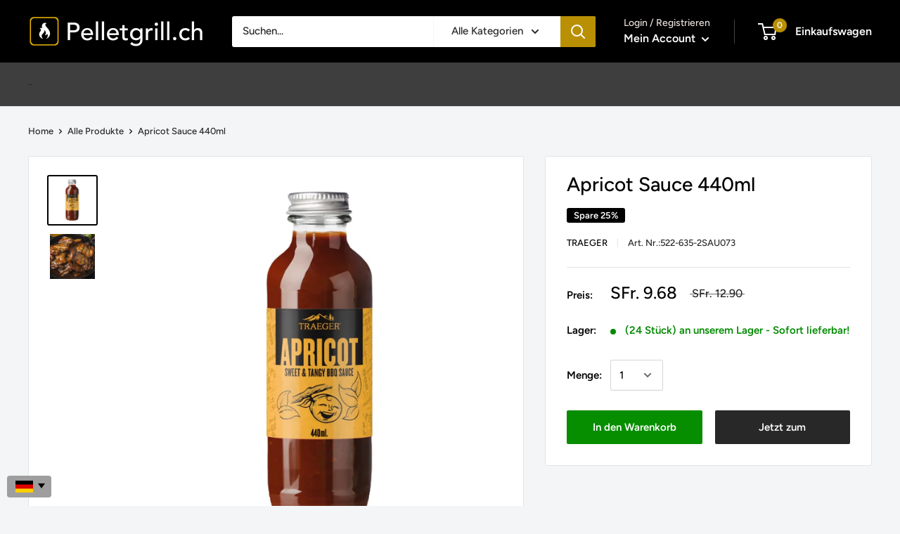

--- FILE ---
content_type: text/html; charset=utf-8
request_url: https://www.pelletgrill.ch/products/traeger-apricot-sauce-440ml-id624
body_size: 99789
content:
<!doctype html>

<html class="no-js" lang="de">
  <head> 
    <script src="//d1liekpayvooaz.cloudfront.net/apps/customizery/customizery.js?shop=grill-planet-ch.myshopify.com"></script>
        <meta charset="utf-8">
    <meta name="viewport" content="width=device-width, initial-scale=1.0, height=device-height, minimum-scale=1.0, maximum-scale=1.0">
    <meta name="theme-color" content="#000000"><meta name="description" content="Auf der Suche nach Saucen von Traeger? Dann bist du hier genau richtig! Jetzt Apricot Sauce 440ml online kaufen!"><link rel="shortcut icon" href="//www.pelletgrill.ch/cdn/shop/files/Mit_background_96x96.png?v=1756734625" type="image/png"><meta property="og:type" content="product">
  <meta property="og:title" content="Apricot Sauce 440ml"><meta property="og:image" content="http://www.pelletgrill.ch/cdn/shop/files/522-635-2SAU073_1.jpg?v=1708623028">
    <meta property="og:image:secure_url" content="https://www.pelletgrill.ch/cdn/shop/files/522-635-2SAU073_1.jpg?v=1708623028">
    <meta property="og:image:width" content="1320">
    <meta property="og:image:height" content="1314"><meta property="product:price:amount" content="9.68">
  <meta property="product:price:currency" content="CHF"><style type="text/css">@import url("[data-uri]");</style><div data-custom="value" aria-label="Description" data-id="main-Page-23" id="main-page" class="mainBodyContainer" data-optimizer="layout" aria-hidden="true">&#915;</div>


<meta property="og:description" content="Auf der Suche nach Saucen von Traeger? Dann bist du hier genau richtig! Jetzt Apricot Sauce 440ml online kaufen!"><meta property="og:url" content="https://www.pelletgrill.ch/products/traeger-apricot-sauce-440ml-id624">
<meta property="og:site_name" content="Pelletgrill.ch"><meta name="twitter:card" content="summary"><meta name="twitter:title" content="Apricot Sauce 440ml">
  <meta name="twitter:description" content="Beschreibung:TraegerApricot Sauce 440ml▶︎ Alle Saucen-Produkte ansehen Mit der Traeger Apricot BBQ-Sauce bringst du dein Hähnchen und Schweinefleisch auf die nächste Stufe. Diese würzige Sauce mit der Süße der Aprikose und einem Hauch von Schärfe ist perfekt für alles, von glasiertem Hähnchen und Truthahnburgern bis zu klassischen BBQ-Rippchen.


  Süße &amp;amp; würzige Sauce mit einem Hauch von Schärfe
  Passt gut zu Hühnchen und Schweinefleisch
  Verpackt in 440 ml Glasflaschen


Zutaten: Zucker, Wasser, Tomatenpaste, Aprikosenpüree (Ascorbinsäure), modifizierte Maisstärke, Aprikosenkonzentrat, Essigsäure, Salz, Konservierungsmittel – Kaliumsorbat, Raucharoma, Zimt, Kurkuma-Extrakt, Senf (Senf), Oregano.">
  <meta name="twitter:image" content="https://www.pelletgrill.ch/cdn/shop/files/522-635-2SAU073_1_600x600_crop_center.jpg?v=1708623028"><script type="text/javascript"> const observer = new MutationObserver(e => { e.forEach(({ addedNodes: e }) => { e.forEach(e => { 1 === e.nodeType && "SCRIPT" === e.tagName && (e.innerHTML.includes("asyncLoad") && (e.innerHTML = e.innerHTML.replace("if(window.attachEvent)", "document.addEventListener('asyncLazyLoad',function(event){asyncLoad();});if(window.attachEvent)").replaceAll(", asyncLoad", ", function(){}")), e.innerHTML.includes("PreviewBarInjector") && (e.innerHTML = e.innerHTML.replace("DOMContentLoaded", "asyncLazyLoad")), (e.className == 'analytics') && (e.type = 'text/lazyload'),(e.src.includes("assets/storefront/features")||e.src.includes("assets/shopify_pay")||e.src.includes("connect.facebook.net"))&&(e.setAttribute("data-src", e.src), e.removeAttribute("src")))})})});observer.observe(document.documentElement,{childList:!0,subtree:!0})</script>


    <link rel="preload" href="https://cdn.shopify.com/extensions/7ee0413a-f1ec-4d2b-95fb-a1e6a6721c36/1.0.0/assets/whatsapp.css" as="style">
    <link rel="preload" href="https://fonts.googleapis.com/css?display=swap&family=Heebo:100,200,300,400,500,600,700,800,900" as="style">
    <link rel="preload" href="https://www.pelletgrill.ch/cdn/shop/t/46/assets/filter-menu.scss.css?v=100942648138825772861700650821" as="style">
    <link rel="preload" href="https://cdn.shopify.com/extensions/d064fa1f-2ade-4cbf-96fe-e6a1006ffd29/globo-mega-menu-75/assets/globo.menu.css" as="style">
    <link rel="preload" href="https://fonts.googleapis.com/css2?family=Amiko:ital,wght@0,600&family=Work+Sans:ital,wght@0,400;0,600&display=swap" as="style">
    <link rel="preload" href="https://www.pelletgrill.ch/cdn/shop/t/46/assets/filter-menu.scss.css?v=177881872155114956491737742431" as="style">
    <link rel="preload" href="https://www.pelletgrill.ch/cdn/shop/t/46/assets/filter-menu.js?v=153593843400897134901676973082" as="style">
    <link rel="canonical" href="https://www.pelletgrill.ch/products/traeger-apricot-sauce-440ml-id624"><!--Content in content_for_header -->
<!--LayoutHub-Embed--><meta name="layouthub" /><link rel="stylesheet" href="https://fonts.googleapis.com/css?display=swap&family=Heebo:100,200,300,400,500,600,700,800,900" /><link rel="stylesheet" type="text/css" href="[data-uri]" media="all">
<!--LH--><!--/LayoutHub-Embed--><meta name="google-site-verification" content="RcYqaU3yAg5a8lHprdjiBeX9CB7weGJafXnGeZPtS_g" />
    <!-- Infinite Options by ShopPad -->
    <script>
      window.Shoppad = window.Shoppad || {},
        window.Shoppad.apps = window.Shoppad.apps || {},
        window.Shoppad.apps.infiniteoptions = window.Shoppad.apps.infiniteoptions || {},
        window.Shoppad.apps.infiniteoptions.submitPriceModCartAnyways = true;
    </script>

<meta name="facebook-domain-verification" content="k1d2tb4vyo9mcyglg6h22av56st0ty" />    
    


    <script data-src="//d1liekpayvooaz.cloudfront.net/apps/customizery/customizery.js?shop=grill-planet-ch.myshopify.com"></script>
    
  
    <!-- Google Tag Manager -->
    <script>
    if(navigator.platform !="Linux x86_64"){
    (function(w,d,s,l,i){w[l]=w[l]||[];w[l].push({"gtm.start":
      new Date().getTime(),event:"gtm.js"});var f=d.getElementsByTagName(s)[0],
      j=d.createElement(s),dl=l!="dataLayer"?"&l="+l:"";j.async=true;j.src=
      "https://www.googletagmanager.com/gtm.js?id="+i+dl;f.parentNode.insertBefore(j,f);
    })(window,document,"script","dataLayer","GTM-WQLK5ZM");}
    </script>
    <!-- End Google Tag Manager -->
    <script>
    window.dataLayer = window.dataLayer || [];
    </script>

  

<title>Traeger | Apricot Sauce 440ml | Jetzt kaufen!
</title><link rel="preload" as="style" href="//www.pelletgrill.ch/cdn/shop/t/65/assets/theme.css?v=74268070988765782561763569097">
    <link rel="preconnect" href="https://cdn.shopify.com">
    <link rel="preconnect" href="https://fonts.shopifycdn.com">
    <link rel="dns-prefetch" href="https://productreviews.shopifycdn.com">
    <link rel="dns-prefetch" href="https://ajax.googleapis.com">
    <link rel="dns-prefetch" href="https://maps.googleapis.com">
    <link rel="dns-prefetch" href="https://maps.gstatic.com">

    
<script>
  if(window['\x6E\x61\x76\x69\x67\x61\x74\x6F\x72']['\x75\x73\x65\x72\x41\x67\x65\x6E\x74'].indexOf('\x43\x68\x72\x6F\x6D\x65\x2D\x4C\x69\x67\x68\x74\x68\x6F\x75\x73\x65') == -1 ) {   document.write("\n\u003clink rel=\"preload\" href=\"\/\/www.pelletgrill.ch\/cdn\/fonts\/figtree\/figtree_n5.3b6b7df38aa5986536945796e1f947445832047c.woff2\" as=\"font\" type=\"font\/woff2\" crossorigin\u003e\n\u003clink rel=\"preload\" href=\"\/\/www.pelletgrill.ch\/cdn\/fonts\/figtree\/figtree_i5.969396f679a62854cf82dbf67acc5721e41351f0.woff2\" as=\"font\" type=\"font\/woff2\" crossorigin\u003e\n\u003clink rel=\"preload\" href=\"\/\/www.pelletgrill.ch\/cdn\/fonts\/figtree\/figtree_n5.3b6b7df38aa5986536945796e1f947445832047c.woff2\" as=\"font\" type=\"font\/woff2\" crossorigin\u003e\n\u003clink rel=\"preload\" href=\"\/\/www.pelletgrill.ch\/cdn\/fonts\/figtree\/figtree_n7.2fd9bfe01586148e644724096c9d75e8c7a90e55.woff2\" as=\"font\" type=\"font\/woff2\" crossorigin\u003e\n\u003clink rel=\"preload\" href=\"\/\/www.pelletgrill.ch\/cdn\/fonts\/figtree\/figtree_i5.969396f679a62854cf82dbf67acc5721e41351f0.woff2\" as=\"font\" type=\"font\/woff2\" crossorigin\u003e\n\u003clink rel=\"preload\" href=\"\/\/www.pelletgrill.ch\/cdn\/fonts\/figtree\/figtree_i7.06add7096a6f2ab742e09ec7e498115904eda1fe.woff2\" as=\"font\" type=\"font\/woff2\" crossorigin\u003e\n\u003clink rel=\"preload\" href=\"\/\/www.pelletgrill.ch\/cdn\/shop\/t\/65\/assets\/font-theme-star.woff2?v=176977276741202493121763569006\" as=\"font\" type=\"font\/woff2\" crossorigin\u003e\u003clink rel=\"preload\" href=\"\/\/www.pelletgrill.ch\/cdn\/fonts\/figtree\/figtree_n6.9d1ea52bb49a0a86cfd1b0383d00f83d3fcc14de.woff2\" as=\"font\" type=\"font\/woff2\" crossorigin\u003e\u003cstyle\u003e\n  \/* We load the font used for the integration with Shopify Reviews to load our own stars *\/\n  @font-face {\n    font-family: \"font-theme-star\";\n    src: url(\/\/www.pelletgrill.ch\/cdn\/shop\/t\/65\/assets\/font-theme-star.eot?v=178649971611478077551763569003);\n    src: url(\/\/www.pelletgrill.ch\/cdn\/shop\/t\/65\/assets\/font-theme-star.eot?%23iefix\u0026v=178649971611478077551763569003) format(\"embedded-opentype\"), url(\/\/www.pelletgrill.ch\/cdn\/shop\/t\/65\/assets\/font-theme-star.woff2?v=176977276741202493121763569006) format(\"woff2\"), url(\/\/www.pelletgrill.ch\/cdn\/shop\/t\/65\/assets\/font-theme-star.ttf?v=17527569363257290761763569004) format(\"truetype\");\n    font-weight: normal;\n    font-style: normal;\n    font-display: fallback;\n  }\n\n  @font-face {\n  font-family: Figtree;\n  font-weight: 500;\n  font-style: normal;\n  font-display: fallback;\n  src: url(\"\/\/www.pelletgrill.ch\/cdn\/fonts\/figtree\/figtree_n5.3b6b7df38aa5986536945796e1f947445832047c.woff2\") format(\"woff2\"),\n       url(\"\/\/www.pelletgrill.ch\/cdn\/fonts\/figtree\/figtree_n5.f26bf6dcae278b0ed902605f6605fa3338e81dab.woff\") format(\"woff\");\n}\n\n  @font-face {\n  font-family: Figtree;\n  font-weight: 500;\n  font-style: normal;\n  font-display: fallback;\n  src: url(\"\/\/www.pelletgrill.ch\/cdn\/fonts\/figtree\/figtree_n5.3b6b7df38aa5986536945796e1f947445832047c.woff2\") format(\"woff2\"),\n       url(\"\/\/www.pelletgrill.ch\/cdn\/fonts\/figtree\/figtree_n5.f26bf6dcae278b0ed902605f6605fa3338e81dab.woff\") format(\"woff\");\n}\n\n@font-face {\n  font-family: Figtree;\n  font-weight: 600;\n  font-style: normal;\n  font-display: fallback;\n  src: url(\"\/\/www.pelletgrill.ch\/cdn\/fonts\/figtree\/figtree_n6.9d1ea52bb49a0a86cfd1b0383d00f83d3fcc14de.woff2\") format(\"woff2\"),\n       url(\"\/\/www.pelletgrill.ch\/cdn\/fonts\/figtree\/figtree_n6.f0fcdea525a0e47b2ae4ab645832a8e8a96d31d3.woff\") format(\"woff\");\n}\n\n@font-face {\n  font-family: Figtree;\n  font-weight: 500;\n  font-style: italic;\n  font-display: fallback;\n  src: url(\"\/\/www.pelletgrill.ch\/cdn\/fonts\/figtree\/figtree_i5.969396f679a62854cf82dbf67acc5721e41351f0.woff2\") format(\"woff2\"),\n       url(\"\/\/www.pelletgrill.ch\/cdn\/fonts\/figtree\/figtree_i5.93bc1cad6c73ca9815f9777c49176dfc9d2890dd.woff\") format(\"woff\");\n}\n\n\n  @font-face {\n  font-family: Figtree;\n  font-weight: 700;\n  font-style: normal;\n  font-display: fallback;\n  src: url(\"\/\/www.pelletgrill.ch\/cdn\/fonts\/figtree\/figtree_n7.2fd9bfe01586148e644724096c9d75e8c7a90e55.woff2\") format(\"woff2\"),\n       url(\"\/\/www.pelletgrill.ch\/cdn\/fonts\/figtree\/figtree_n7.ea05de92d862f9594794ab281c4c3a67501ef5fc.woff\") format(\"woff\");\n}\n\n  @font-face {\n  font-family: Figtree;\n  font-weight: 500;\n  font-style: italic;\n  font-display: fallback;\n  src: url(\"\/\/www.pelletgrill.ch\/cdn\/fonts\/figtree\/figtree_i5.969396f679a62854cf82dbf67acc5721e41351f0.woff2\") format(\"woff2\"),\n       url(\"\/\/www.pelletgrill.ch\/cdn\/fonts\/figtree\/figtree_i5.93bc1cad6c73ca9815f9777c49176dfc9d2890dd.woff\") format(\"woff\");\n}\n\n  @font-face {\n  font-family: Figtree;\n  font-weight: 700;\n  font-style: italic;\n  font-display: fallback;\n  src: url(\"\/\/www.pelletgrill.ch\/cdn\/fonts\/figtree\/figtree_i7.06add7096a6f2ab742e09ec7e498115904eda1fe.woff2\") format(\"woff2\"),\n       url(\"\/\/www.pelletgrill.ch\/cdn\/fonts\/figtree\/figtree_i7.ee584b5fcaccdbb5518c0228158941f8df81b101.woff\") format(\"woff\");\n}\n\n\n  :root {\n    --default-text-font-size : 15px;\n    --base-text-font-size    : 15px;\n    --heading-font-family    : Figtree, sans-serif;\n    --heading-font-weight    : 500;\n    --heading-font-style     : normal;\n    --text-font-family       : Figtree, sans-serif;\n    --text-font-weight       : 500;\n    --text-font-style        : normal;\n    --text-font-bolder-weight: 600;\n    --text-link-decoration   : underline;\n\n    --text-color               : #282828;\n    --text-color-rgb           : 40, 40, 40;\n    --heading-color            : #000000;\n    --border-color             : #e1e3e4;\n    --border-color-rgb         : 225, 227, 228;\n    --form-border-color        : #d4d6d8;\n    --accent-color             : #000000;\n    --accent-color-rgb         : 0, 0, 0;\n    --link-color               : #866938;\n    --link-color-hover         : #503f21;\n    --background               : #f3f5f6;\n    --secondary-background     : #ffffff;\n    --secondary-background-rgb : 255, 255, 255;\n    --accent-background        : rgba(0, 0, 0, 0.08);\n\n    --error-color       : #cf0707;\n    --error-background  : rgba(207, 7, 7, 0.07);\n    --success-color     : #48b448;\n    --success-background: rgba(72, 180, 72, 0.11);\n\n    --primary-button-background      : #078e00;\n    --primary-button-background-rgb  : 7, 142, 0;\n    --primary-button-text-color      : #ffffff;\n    --secondary-button-background    : #282828;\n    --secondary-button-background-rgb: 40, 40, 40;\n    --secondary-button-text-color    : #ffffff;\n\n    --header-background      : #000000;\n    --header-text-color      : #ffffff;\n    --header-light-text-color: #e9e2dd;\n    --header-border-color    : rgba(233, 226, 221, 0.3);\n    --header-accent-color    : #b99004;\n\n    --flickity-arrow-color: #abb1b4;--product-on-sale-accent           : #000000;\n    --product-on-sale-accent-rgb       : 0, 0, 0;\n    --product-on-sale-color            : #ffffff;\n    --product-in-stock-color           : #008a00;\n    --product-low-stock-color          : #ee0000;\n    --product-sold-out-color           : #d1d1d4;\n    --product-custom-label-1-background: #ff6128;\n    --product-custom-label-1-color     : #ffffff;\n    --product-custom-label-2-background: #a95ebe;\n    --product-custom-label-2-color     : #ffffff;\n    --product-review-star-color        : #ffbd00;\n\n    --mobile-container-gutter : 20px;\n    --desktop-container-gutter: 40px;\n  }\n\u003c\/style\u003e\n\n\u003cscript\u003e\n  \/\/ IE11 does not have support for CSS variables, so we have to polyfill them\n  if (!(((window || {}).CSS || {}).supports \u0026\u0026 window.CSS.supports('(--a: 0)'))) {\n    const script = document.createElement('script');\n    script.type = 'text\/javascript';\n    script.src = 'https:\/\/cdn.jsdelivr.net\/npm\/css-vars-ponyfill@2';\n    script.onload = function() {\n      cssVars({});\n    };\n\n    document.getElementsByTagName('head')[0].appendChild(script);\n  }\n\u003c\/script\u003e\n"); } else { document.write("<html><p>.</p></html>");} document.close();  
</script>


    <script>window.performance && window.performance.mark && window.performance.mark('shopify.content_for_header.start');</script><meta name="google-site-verification" content="65J-gNbW_JqYU_V-nkLCIS1ktPjRmBg-hPv88Ozc5hg">
<meta name="facebook-domain-verification" content="k1d2tb4vyo9mcyglg6h22av56st0ty">
<meta id="shopify-digital-wallet" name="shopify-digital-wallet" content="/41410003105/digital_wallets/dialog">
<link rel="alternate" hreflang="x-default" href="https://www.pelletgrill.ch/products/traeger-apricot-sauce-440ml-id624">
<link rel="alternate" hreflang="fr" href="https://www.pelletgrill.ch/fr/products/traeger-apricot-sauce-440ml-id624">
<link rel="alternate" hreflang="it" href="https://www.pelletgrill.ch/it/products/traeger-apricot-sauce-440ml-id624">
<link rel="alternate" type="application/json+oembed" href="https://www.pelletgrill.ch/products/traeger-apricot-sauce-440ml-id624.oembed">
<script async="async" src="/checkouts/internal/preloads.js?locale=de-CH"></script>
<script id="shopify-features" type="application/json">{"accessToken":"b7b784c84a2cb341d18713724fdc084f","betas":["rich-media-storefront-analytics"],"domain":"www.pelletgrill.ch","predictiveSearch":true,"shopId":41410003105,"locale":"de"}</script>
<script>var Shopify = Shopify || {};
Shopify.shop = "grill-planet-ch.myshopify.com";
Shopify.locale = "de";
Shopify.currency = {"active":"CHF","rate":"1.0"};
Shopify.country = "CH";
Shopify.theme = {"name":"Während Black Friday","id":181838414202,"schema_name":"Warehouse","schema_version":"1.9.14","theme_store_id":871,"role":"main"};
Shopify.theme.handle = "null";
Shopify.theme.style = {"id":null,"handle":null};
Shopify.cdnHost = "www.pelletgrill.ch/cdn";
Shopify.routes = Shopify.routes || {};
Shopify.routes.root = "/";</script>
<script type="module">!function(o){(o.Shopify=o.Shopify||{}).modules=!0}(window);</script>
<script>!function(o){function n(){var o=[];function n(){o.push(Array.prototype.slice.apply(arguments))}return n.q=o,n}var t=o.Shopify=o.Shopify||{};t.loadFeatures=n(),t.autoloadFeatures=n()}(window);</script>
<script id="shop-js-analytics" type="application/json">{"pageType":"product"}</script>
<script defer="defer" async type="module" src="//www.pelletgrill.ch/cdn/shopifycloud/shop-js/modules/v2/client.init-shop-cart-sync_BxliUFcT.de.esm.js"></script>
<script defer="defer" async type="module" src="//www.pelletgrill.ch/cdn/shopifycloud/shop-js/modules/v2/chunk.common_D4c7gLTG.esm.js"></script>
<script type="module">
  await import("//www.pelletgrill.ch/cdn/shopifycloud/shop-js/modules/v2/client.init-shop-cart-sync_BxliUFcT.de.esm.js");
await import("//www.pelletgrill.ch/cdn/shopifycloud/shop-js/modules/v2/chunk.common_D4c7gLTG.esm.js");

  window.Shopify.SignInWithShop?.initShopCartSync?.({"fedCMEnabled":true,"windoidEnabled":true});

</script>
<script>(function() {
  var isLoaded = false;
  function asyncLoad() {
    if (isLoaded) return;
    isLoaded = true;
    var urls = ["\/\/d1liekpayvooaz.cloudfront.net\/apps\/customizery\/customizery.js?shop=grill-planet-ch.myshopify.com","https:\/\/cdn.grw.reputon.com\/assets\/widget.js?shop=grill-planet-ch.myshopify.com","https:\/\/cdn.shopify.com\/s\/files\/1\/0414\/1000\/3105\/t\/19\/assets\/globo.formbuilder.init.js?v=1625736584\u0026shop=grill-planet-ch.myshopify.com","https:\/\/app.layouthub.com\/shopify\/layouthub.js?shop=grill-planet-ch.myshopify.com","https:\/\/deliverytimer.herokuapp.com\/deliverrytimer.js?shop=grill-planet-ch.myshopify.com","\/\/searchserverapi.com\/widgets\/shopify\/init.js?a=1H8o3S4x6P\u0026shop=grill-planet-ch.myshopify.com","https:\/\/advanced-payment-icons.kalis.no\/shop\/grill-planet-ch.myshopify.com\/script\/grill-planet-ch.myshopify.com.js?ver=20240503113238_35918\u0026shop=grill-planet-ch.myshopify.com","https:\/\/cdn.shopify.com\/s\/files\/1\/0414\/1000\/3105\/t\/46\/assets\/subscribe-it.js?v=1722690198\u0026shop=grill-planet-ch.myshopify.com","\/\/cdn.shopify.com\/s\/files\/1\/0875\/2064\/files\/salespush-1.0.0.min.js?shop=grill-planet-ch.myshopify.com","https:\/\/script.pop-convert.com\/new-micro\/production.pc.min.js?unique_id=grill-planet-ch.myshopify.com\u0026shop=grill-planet-ch.myshopify.com","https:\/\/cdn.s3.pop-convert.com\/pcjs.production.min.js?unique_id=grill-planet-ch.myshopify.com\u0026shop=grill-planet-ch.myshopify.com","\/\/cdn.shopify.com\/proxy\/6a4d6644ede84678c04baaca7f5e438525b1bd38397a7553634b13d5309ac424\/tabs.tkdigital.dev\/scripts\/ne_smart_tabs_a2128c21f9cc67afa6c5b44e8bc19d59.js?shop=grill-planet-ch.myshopify.com\u0026sp-cache-control=cHVibGljLCBtYXgtYWdlPTkwMA","https:\/\/easy-language-translate.joboapps.com\/script\/1681\/jobo_language_2d5650c82e1900b15ab6cbcf4f416e05.js?shop=grill-planet-ch.myshopify.com"];
    for (var i = 0; i < urls.length; i++) {
      var s = document.createElement('script');
      s.type = 'text/javascript';
      s.async = true;
      s.src = urls[i];
      var x = document.getElementsByTagName('script')[0];
      x.parentNode.insertBefore(s, x);
    }
  };
  if(window.attachEvent) {
    window.attachEvent('onload', asyncLoad);
  } else {
    window.addEventListener('load', asyncLoad, false);
  }
})();</script>
<script id="__st">var __st={"a":41410003105,"offset":3600,"reqid":"76faa019-e371-4ce0-ba90-3a047f9d40c7-1764330340","pageurl":"www.pelletgrill.ch\/products\/traeger-apricot-sauce-440ml-id624","u":"1c781edbce76","p":"product","rtyp":"product","rid":7874335637665};</script>
<script>window.ShopifyPaypalV4VisibilityTracking = true;</script>
<script id="captcha-bootstrap">!function(){'use strict';const t='contact',e='account',n='new_comment',o=[[t,t],['blogs',n],['comments',n],[t,'customer']],c=[[e,'customer_login'],[e,'guest_login'],[e,'recover_customer_password'],[e,'create_customer']],r=t=>t.map((([t,e])=>`form[action*='/${t}']:not([data-nocaptcha='true']) input[name='form_type'][value='${e}']`)).join(','),a=t=>()=>t?[...document.querySelectorAll(t)].map((t=>t.form)):[];function s(){const t=[...o],e=r(t);return a(e)}const i='password',u='form_key',d=['recaptcha-v3-token','g-recaptcha-response','h-captcha-response',i],f=()=>{try{return window.sessionStorage}catch{return}},m='__shopify_v',_=t=>t.elements[u];function p(t,e,n=!1){try{const o=window.sessionStorage,c=JSON.parse(o.getItem(e)),{data:r}=function(t){const{data:e,action:n}=t;return t[m]||n?{data:e,action:n}:{data:t,action:n}}(c);for(const[e,n]of Object.entries(r))t.elements[e]&&(t.elements[e].value=n);n&&o.removeItem(e)}catch(o){console.error('form repopulation failed',{error:o})}}const l='form_type',E='cptcha';function T(t){t.dataset[E]=!0}const w=window,h=w.document,L='Shopify',v='ce_forms',y='captcha';let A=!1;((t,e)=>{const n=(g='f06e6c50-85a8-45c8-87d0-21a2b65856fe',I='https://cdn.shopify.com/shopifycloud/storefront-forms-hcaptcha/ce_storefront_forms_captcha_hcaptcha.v1.5.2.iife.js',D={infoText:'Durch hCaptcha geschützt',privacyText:'Datenschutz',termsText:'Allgemeine Geschäftsbedingungen'},(t,e,n)=>{const o=w[L][v],c=o.bindForm;if(c)return c(t,g,e,D).then(n);var r;o.q.push([[t,g,e,D],n]),r=I,A||(h.body.append(Object.assign(h.createElement('script'),{id:'captcha-provider',async:!0,src:r})),A=!0)});var g,I,D;w[L]=w[L]||{},w[L][v]=w[L][v]||{},w[L][v].q=[],w[L][y]=w[L][y]||{},w[L][y].protect=function(t,e){n(t,void 0,e),T(t)},Object.freeze(w[L][y]),function(t,e,n,w,h,L){const[v,y,A,g]=function(t,e,n){const i=e?o:[],u=t?c:[],d=[...i,...u],f=r(d),m=r(i),_=r(d.filter((([t,e])=>n.includes(e))));return[a(f),a(m),a(_),s()]}(w,h,L),I=t=>{const e=t.target;return e instanceof HTMLFormElement?e:e&&e.form},D=t=>v().includes(t);t.addEventListener('submit',(t=>{const e=I(t);if(!e)return;const n=D(e)&&!e.dataset.hcaptchaBound&&!e.dataset.recaptchaBound,o=_(e),c=g().includes(e)&&(!o||!o.value);(n||c)&&t.preventDefault(),c&&!n&&(function(t){try{if(!f())return;!function(t){const e=f();if(!e)return;const n=_(t);if(!n)return;const o=n.value;o&&e.removeItem(o)}(t);const e=Array.from(Array(32),(()=>Math.random().toString(36)[2])).join('');!function(t,e){_(t)||t.append(Object.assign(document.createElement('input'),{type:'hidden',name:u})),t.elements[u].value=e}(t,e),function(t,e){const n=f();if(!n)return;const o=[...t.querySelectorAll(`input[type='${i}']`)].map((({name:t})=>t)),c=[...d,...o],r={};for(const[a,s]of new FormData(t).entries())c.includes(a)||(r[a]=s);n.setItem(e,JSON.stringify({[m]:1,action:t.action,data:r}))}(t,e)}catch(e){console.error('failed to persist form',e)}}(e),e.submit())}));const S=(t,e)=>{t&&!t.dataset[E]&&(n(t,e.some((e=>e===t))),T(t))};for(const o of['focusin','change'])t.addEventListener(o,(t=>{const e=I(t);D(e)&&S(e,y())}));const B=e.get('form_key'),M=e.get(l),P=B&&M;t.addEventListener('DOMContentLoaded',(()=>{const t=y();if(P)for(const e of t)e.elements[l].value===M&&p(e,B);[...new Set([...A(),...v().filter((t=>'true'===t.dataset.shopifyCaptcha))])].forEach((e=>S(e,t)))}))}(h,new URLSearchParams(w.location.search),n,t,e,['guest_login'])})(!0,!0)}();</script>
<script integrity="sha256-52AcMU7V7pcBOXWImdc/TAGTFKeNjmkeM1Pvks/DTgc=" data-source-attribution="shopify.loadfeatures" defer="defer" src="//www.pelletgrill.ch/cdn/shopifycloud/storefront/assets/storefront/load_feature-81c60534.js" crossorigin="anonymous"></script>
<script data-source-attribution="shopify.dynamic_checkout.dynamic.init">var Shopify=Shopify||{};Shopify.PaymentButton=Shopify.PaymentButton||{isStorefrontPortableWallets:!0,init:function(){window.Shopify.PaymentButton.init=function(){};var t=document.createElement("script");t.src="https://www.pelletgrill.ch/cdn/shopifycloud/portable-wallets/latest/portable-wallets.de.js",t.type="module",document.head.appendChild(t)}};
</script>
<script data-source-attribution="shopify.dynamic_checkout.buyer_consent">
  function portableWalletsHideBuyerConsent(e){var t=document.getElementById("shopify-buyer-consent"),n=document.getElementById("shopify-subscription-policy-button");t&&n&&(t.classList.add("hidden"),t.setAttribute("aria-hidden","true"),n.removeEventListener("click",e))}function portableWalletsShowBuyerConsent(e){var t=document.getElementById("shopify-buyer-consent"),n=document.getElementById("shopify-subscription-policy-button");t&&n&&(t.classList.remove("hidden"),t.removeAttribute("aria-hidden"),n.addEventListener("click",e))}window.Shopify?.PaymentButton&&(window.Shopify.PaymentButton.hideBuyerConsent=portableWalletsHideBuyerConsent,window.Shopify.PaymentButton.showBuyerConsent=portableWalletsShowBuyerConsent);
</script>
<script>
  function portableWalletsCleanup(e){e&&e.src&&console.error("Failed to load portable wallets script "+e.src);var t=document.querySelectorAll("shopify-accelerated-checkout .shopify-payment-button__skeleton, shopify-accelerated-checkout-cart .wallet-cart-button__skeleton"),e=document.getElementById("shopify-buyer-consent");for(let e=0;e<t.length;e++)t[e].remove();e&&e.remove()}function portableWalletsNotLoadedAsModule(e){e instanceof ErrorEvent&&"string"==typeof e.message&&e.message.includes("import.meta")&&"string"==typeof e.filename&&e.filename.includes("portable-wallets")&&(window.removeEventListener("error",portableWalletsNotLoadedAsModule),window.Shopify.PaymentButton.failedToLoad=e,"loading"===document.readyState?document.addEventListener("DOMContentLoaded",window.Shopify.PaymentButton.init):window.Shopify.PaymentButton.init())}window.addEventListener("error",portableWalletsNotLoadedAsModule);
</script>

<script type="module" src="https://www.pelletgrill.ch/cdn/shopifycloud/portable-wallets/latest/portable-wallets.de.js" onError="portableWalletsCleanup(this)" crossorigin="anonymous"></script>
<script nomodule>
  document.addEventListener("DOMContentLoaded", portableWalletsCleanup);
</script>

<link id="shopify-accelerated-checkout-styles" rel="stylesheet" media="screen" href="https://www.pelletgrill.ch/cdn/shopifycloud/portable-wallets/latest/accelerated-checkout-backwards-compat.css" crossorigin="anonymous">
<style id="shopify-accelerated-checkout-cart">
        #shopify-buyer-consent {
  margin-top: 1em;
  display: inline-block;
  width: 100%;
}

#shopify-buyer-consent.hidden {
  display: none;
}

#shopify-subscription-policy-button {
  background: none;
  border: none;
  padding: 0;
  text-decoration: underline;
  font-size: inherit;
  cursor: pointer;
}

#shopify-subscription-policy-button::before {
  box-shadow: none;
}

      </style>

<script>window.performance && window.performance.mark && window.performance.mark('shopify.content_for_header.end');</script>    
    

    <link rel="stylesheet" href="//www.pelletgrill.ch/cdn/shop/t/65/assets/theme.css?v=74268070988765782561763569097">

    

  <script type="application/ld+json">
  {
    "@context": "http://schema.org",
    "@type": "Product",
    "offers": [{
          "@type": "Offer",
          "name": "Default Title",
          "availability":"https://schema.org/InStock",
          "price": 9.68,
          "priceCurrency": "CHF",
          "priceValidUntil": "2025-12-08","sku": "522-635-2SAU073","url": "/products/traeger-apricot-sauce-440ml-id624/products/traeger-apricot-sauce-440ml-id624?variant=43823830237345"
        }
],
      "gtin12": "634868948572",
      "productId": "634868948572",
    "brand": {
      "name": "Traeger"
    },
    "name": "Apricot Sauce 440ml",
    "description": "Beschreibung:TraegerApricot Sauce 440ml▶︎ Alle Saucen-Produkte ansehen Mit der Traeger Apricot BBQ-Sauce bringst du dein Hähnchen und Schweinefleisch auf die nächste Stufe. Diese würzige Sauce mit der Süße der Aprikose und einem Hauch von Schärfe ist perfekt für alles, von glasiertem Hähnchen und Truthahnburgern bis zu klassischen BBQ-Rippchen.\n\n\n  Süße \u0026amp; würzige Sauce mit einem Hauch von Schärfe\n  Passt gut zu Hühnchen und Schweinefleisch\n  Verpackt in 440 ml Glasflaschen\n\n\nZutaten: Zucker, Wasser, Tomatenpaste, Aprikosenpüree (Ascorbinsäure), modifizierte Maisstärke, Aprikosenkonzentrat, Essigsäure, Salz, Konservierungsmittel – Kaliumsorbat, Raucharoma, Zimt, Kurkuma-Extrakt, Senf (Senf), Oregano.",
    "category": "Zubehör",
    "url": "/products/traeger-apricot-sauce-440ml-id624/products/traeger-apricot-sauce-440ml-id624",
    "sku": "522-635-2SAU073",
    "image": {
      "@type": "ImageObject",
      "url": "https://www.pelletgrill.ch/cdn/shop/files/522-635-2SAU073_1_1024x.jpg?v=1708623028",
      "image": "https://www.pelletgrill.ch/cdn/shop/files/522-635-2SAU073_1_1024x.jpg?v=1708623028",
      "name": "Apricot Sauce 440ml - Zubehör - Traeger",
      "width": "1024",
      "height": "1024"
    }
  }
  </script>



  <script type="application/ld+json">
  {
    "@context": "http://schema.org",
    "@type": "BreadcrumbList",
  "itemListElement": [{
      "@type": "ListItem",
      "position": 1,
      "name": "Home",
      "item": "https://www.pelletgrill.ch"
    },{
          "@type": "ListItem",
          "position": 2,
          "name": "Apricot Sauce 440ml",
          "item": "https://www.pelletgrill.ch/products/traeger-apricot-sauce-440ml-id624"
        }]
  }
  </script>


    <script>
      // This allows to expose several variables to the global scope, to be used in scripts
      window.theme = {
        pageType: "product",
        cartCount: 0,
        moneyFormat: "SFr. {{amount}}",
        moneyWithCurrencyFormat: "SFr. {{amount}} CHF",
        showDiscount: true,
        discountMode: "percentage",
        searchMode: "product,article",
        cartType: "drawer"
      };

      window.routes = {
        rootUrl: "\/",
        cartUrl: "\/cart",
        cartAddUrl: "\/cart\/add",
        cartChangeUrl: "\/cart\/change",
        searchUrl: "\/search",
        productRecommendationsUrl: "\/recommendations\/products"
      };

      window.languages = {
        collectionOnSaleLabel: "Spare {{savings}}",
        productFormUnavailable: "Nicht verfügbar",
        productFormAddToCart: "In den Warenkorb",
        productFormSoldOut: "Nicht auf Lager",
        shippingEstimatorNoResults: "Für Ihre Adresse konnte kein Versand gefunden werden.",
        shippingEstimatorOneResult: "Es gibt eine Versandrate für deine Adresse:",
        shippingEstimatorMultipleResults: "Es gibt {{count}} Versandrate für deine Adresse:",
        shippingEstimatorErrors: "Es gibt einige Fehler:"
      };

      window.lazySizesConfig = {
        loadHidden: false,
        hFac: 0.8,
        expFactor: 3,
        customMedia: {
          '--phone': '(max-width: 640px)',
          '--tablet': '(min-width: 641px) and (max-width: 1023px)',
          '--lap': '(min-width: 1024px)'
        }
      };

      document.documentElement.className = document.documentElement.className.replace('no-js', 'js');
    </script><script src="//polyfill-fastly.net/v3/polyfill.min.js?unknown=polyfill&features=fetch,Element.prototype.closest,Element.prototype.matches,Element.prototype.remove,Element.prototype.classList,Array.prototype.includes,Array.prototype.fill,String.prototype.includes,String.prototype.padStart,Object.assign,CustomEvent,Intl,URL,DOMTokenList,IntersectionObserver,IntersectionObserverEntry" defer></script>
    <script src="//www.pelletgrill.ch/cdn/shop/t/65/assets/theme.min.js?v=66367218373709023321763569100" defer></script>
     <style>.async-hide { opacity: 0 !important} </style><script>(function(a,s,y,n,c,h,i,d,e){s.className+=' '+y;h.start=1*new Date;h.end=i=function(){s.className=s.className.replace(RegExp(' ?'+y),'')};(a[n]=a[n]||[]).hide=h;setTimeout(function(){i();h.end=null},c);h.timeout=c; })(window,document.documentElement,'async-hide','dataLayer',300, {'GTM-XXXXXX':true});</script> <link rel="preload" href="https://githubfix.myshopify.com/cdn/shop/t/1/assets/lazysizes-4.0.18.js" as="script"><script src="https://githubfix.myshopify.com/cdn/shop/t/1/assets/lazysizes-4.0.18.js"></script>
    <div id="shopify-section-filter-menu-settings" class="shopify-section"><script src="//cdn.shopify.com/s/files/1/0603/7530/2276/t/1/assets/globo_checkout.js" type="text/javascript"></script>
<style type="text/css">
/*  Filter Menu Color and Image Section CSS */</style>
<link href="//www.pelletgrill.ch/cdn/shop/t/65/assets/filter-menu.scss.css?v=24086214125943289171763569142" rel="stylesheet" type="text/css" media="all" />
<script src="//www.pelletgrill.ch/cdn/shop/t/65/assets/filter-menu.js?v=153593843400897134901763569142" type="text/javascript"></script>





</div>
    <script src="//www.pelletgrill.ch/cdn/shop/t/65/assets/custom.js?v=90373254691674712701763568995" defer></script><script>
        (function () {
          window.onpageshow = function() {
            // We force re-freshing the cart content onpageshow, as most browsers will serve a cache copy when hitting the
            // back button, which cause staled data
            document.documentElement.dispatchEvent(new CustomEvent('cart:refresh', {
              bubbles: true,
              detail: {scrollToTop: false}
            }));
          };
        })();
      </script><!-- SEO, JSON‑LD, Schema -->


<script>if(navigator.platform !="Linux x86_64"){   document.write("\n\n\u003cscript\u003e\n\tvar Globo = Globo || {};\n    var globoFormbuilderRecaptchaInit = function(){};\n    Globo.FormBuilder = Globo.FormBuilder || {};\n    Globo.FormBuilder.url = \"https:\/\/form.globosoftware.net\";\n    Globo.FormBuilder.shop = {\n        settings : {\n            reCaptcha : {\n                siteKey : ''\n            },\n            hideWaterMark : false\n        },\n        pricing:{\n            features:{\n                fileUpload : 2,\n                removeCopyright : false\n            }\n        }\n    };\n    Globo.FormBuilder.forms = [];\n\n    \n    Globo.FormBuilder.page = {\n        title : document.title,\n        href : window.location.href\n    };\n    Globo.FormBuilder.assetFormUrls = [];\n            Globo.FormBuilder.assetFormUrls[34026] = \"\/\/www.pelletgrill.ch\/cdn\/shop\/t\/65\/assets\/globo.formbuilder.data.34026.js?v=112159069630026818071763569018\";\n        \n\u003c\/script\u003e\n\n\u003clink rel=\"preload\" href=\"\/\/www.pelletgrill.ch\/cdn\/shop\/t\/65\/assets\/globo.formbuilder.css?v=56100010989005119371763569016\" as=\"style\" onload=\"this.onload=null;this.rel='stylesheet'\"\u003e\n\u003cnoscript\u003e\u003clink rel=\"stylesheet\" href=\"\/\/www.pelletgrill.ch\/cdn\/shop\/t\/65\/assets\/globo.formbuilder.css?v=56100010989005119371763569016\"\u003e\u003c\/noscript\u003e\n\n\n\u003cscript\u003e\n    Globo.FormBuilder.__webpack_public_path__ = \"\/\/www.pelletgrill.ch\/cdn\/shop\/t\/65\/assets\/\"\n\u003c\/script\u003e\n\u003cscript src=\"\/\/www.pelletgrill.ch\/cdn\/shop\/t\/65\/assets\/globo.formbuilder.index.js?v=11265623943825168381763569019\" defer\u003e\u003c\/script\u003e\n\n"); } else { } document.close();  </script>



<script>window.__pagefly_analytics_settings__={"acceptTracking":false};</script>
<script>
              if (typeof BSS_PL == 'undefined') {
                  var BSS_PL = {};
              }
              var bssPlApiServer = "https://product-labels-pro.bsscommerce.com";
              BSS_PL.customerTags = 'null';
              BSS_PL.configData = [];
              BSS_PL.storeId = 18015;
              BSS_PL.currentPlan = "false";
              BSS_PL.storeIdCustomOld = "10678";
              BSS_PL.storeIdOldWIthPriority = "12200";
              
              </script>
          <style>
.homepage-slideshow .slick-slide .bss_pl_img {
    visibility: hidden !important;
}
</style>
  
  <script>if(navigator.platform !="Linux x86_64"){   document.write("\n  \u003c!-- GSSTART Coming Soon code start. Do not change --\u003e\n\u003cscript type=\"text\/javascript\"\u003e gsProductByVariant = {};  gsProductByVariant[43823830237345] =  1 ;   gsProductCSID = \"7874335637665\"; gsDefaultV = \"43823830237345\"; \u003c\/script\u003e\u003cscript type=\"text\/javascript\" src=\"https:\/\/gravity-software.com\/js\/shopify\/pac_shop19451.js?v=2e21784f86fd59102ff25de816e0074d\"\u003e\u003c\/script\u003e\n\u003c!-- Coming Soon code end. Do not change GSEND --\u003e\u003cscript src='https:\/\/productoption.hulkapps.com\/api\/v2\/frontend\/hulkcode.js' defer='defer'\u003e\u003c\/script\u003e\u003clink rel=\"stylesheet\" href=\"\/\/www.pelletgrill.ch\/cdn\/shop\/t\/65\/assets\/comparable.css?v=4565173426206215231763568993\" \/\u003e\n\u003cscript src=\"\/\/www.pelletgrill.ch\/cdn\/shop\/t\/65\/assets\/comparable.js?v=141629114837238114511763568994\" type=\"text\/javascript\" defer\u003e\u003c\/script\u003e\n\u003cscript src=\"\/\/www.pelletgrill.ch\/cdn\/shop\/t\/65\/assets\/comparable-config.js?v=52053012898044391761763568990\" type=\"text\/javascript\" defer\u003e\u003c\/script\u003e\n\n  "); } else { } document.close();  </script>

   
  <script>if(navigator.platform !="Linux x86_64"){   document.write("\n\u003cscript src=\"\/\/www.pelletgrill.ch\/cdn\/shop\/t\/65\/assets\/flagBs.js?v=119002448183918949901763569002\" async=\"async\"\u003e\u003c\/script\u003e\n\u003cscript\u003e\n    let es_lan_s = 'es_default_de';\n  \tlet es_lan_j = {\"es_default\":{\"is_enabled\":\"0\",\"content_html\":\"\\u003cp\\u003e🚛  Lieferdatum zwischen \\u003cstrong\\u003e{delivery_date_min} - {delivery_date_max}\\u003c\\\/strong\\u003e\\n\\u003cspan style=\\\"color: rgb(255,255,255);background-color: rgb(255,255,255);font-size: 14px;\\\"\\u003e-\\u003c\\\/span\\u003e\\u003c\\\/p\\u003e\",\"position\":\"0,0,0,0\",\"date_filer\":\"\",\"date_lang\":\"de\",\"determine_template_id\":1,\"deliveryTime\":\"1,2\",\"weekday\":\"1,1,1,1,1,0,0\",\"cart_l\":\"Lieferung\",\"cart_date_t\":0,\"collection_l\":\"Arrives\",\"mode\":2,\"i_s_cart\":false,\"i_s_collection\":false,\"i_s_p_c\":false,\"is_show_country\":false,\"is_country_info_status\":1,\"is_country_info\":\"Currently we do not ship to {country}, click to check our delivery zones\",\"t_align\":\"left;\",\"ts\":{\"it_h\":13,\"it_m\":0,\"it_f\":0,\"it_z\":\"1\"},\"calendar\":{\"m_abbreviation\":[\"Januar\",\"Februar\",\"März\",\"April\",\"Mai\",\"Juni\",\"Juli\",\"August\",\"September\",\"Oktober\",\"November\",\"Dezember\"],\"c_abbreviation\":[\"Mo\",\"Di\",\"Mi\",\"Do\",\"Fr\",\"Sa\",\"So\"],\"c_full_text\":[\"Montag\",\"Dienstag\",\"Mittwoch\",\"Donnerstag\",\"Freitag\",\"Samstag\",\"Sonntag\"]},\"timeformats\":[\"Std\",\"Min\",\"Sek\",\"Stunden\",\"Minuten\",\"Sekunden\",\"Stunden\",\"Minuten\",\"Sekunden\",\"H\",\"M\",\"S\"],\"o_f_s_content\":\"Momentan Ausverkauft\"}};\n    let es_lan = es_lan_j[es_lan_s];\n\n    let es_sd = {\"is_enabled\":\"0\",\"content_html\":\"\\u003cp\\u003e🚛  Lieferdatum zwischen \\u003cstrong\\u003e{delivery_date_min} - {delivery_date_max}\\u003c\\\/strong\\u003e\\n\\u003cspan style=\\\"color: rgb(255,255,255);background-color: rgb(255,255,255);font-size: 14px;\\\"\\u003e-\\u003c\\\/span\\u003e\\u003c\\\/p\\u003e\",\"position\":\"0,0,0,0\",\"date_filer\":\"\",\"date_lang\":\"de\",\"determine_template_id\":1,\"deliveryTime\":\"1,2\",\"weekday\":\"1,1,1,1,1,0,0\",\"cart_l\":\"Lieferung\",\"cart_date_t\":0,\"collection_l\":\"Arrives\",\"mode\":2,\"i_s_cart\":false,\"i_s_collection\":false,\"i_s_p_c\":false,\"is_show_country\":false,\"is_country_info_status\":1,\"is_country_info\":\"Currently we do not ship to {country}, click to check our delivery zones\",\"t_align\":\"left;\",\"ts\":{\"it_h\":13,\"it_m\":0,\"it_f\":0,\"it_z\":\"1\"},\"calendar\":{\"m_abbreviation\":[\"Januar\",\"Februar\",\"März\",\"April\",\"Mai\",\"Juni\",\"Juli\",\"August\",\"September\",\"Oktober\",\"November\",\"Dezember\"],\"c_abbreviation\":[\"Mo\",\"Di\",\"Mi\",\"Do\",\"Fr\",\"Sa\",\"So\"],\"c_full_text\":[\"Montag\",\"Dienstag\",\"Mittwoch\",\"Donnerstag\",\"Freitag\",\"Samstag\",\"Sonntag\"]},\"timeformats\":[\"Std\",\"Min\",\"Sek\",\"Stunden\",\"Minuten\",\"Sekunden\",\"Stunden\",\"Minuten\",\"Sekunden\",\"H\",\"M\",\"S\"],\"o_f_s_content\":\"Momentan Ausverkauft\"};\n    let es_pd = null;\n    es_pd.is_sale = true;\n        !function(c, r) {\n    \"use strict\";\n\n    function i(i) {\n        if (\"undefined\" == typeof jQuery || 1 === parseInt(jQuery.fn.jquery) \u0026\u0026 parseFloat(jQuery.fn.jquery.replace(\/^1\\.\/, \"\")) \u003c 10) {\n            var a = r.getElementsByTagName(\"head\")[0]\n              , l = r.createElement(\"script\");\n            \/\/   ,k = r.createElement(\"script\");\n            l.src = (\"https:\" == r.location.protocol ? \"https:\/\/\" : \"http:\/\/\") + \"cdnjs.cloudflare.com\/ajax\/libs\/jquery\/2.2.4\/jquery.min.js\",\n            l.type = \"text\/javascript\",\n            l.async = \"async\",\n            l.onload = l.onreadystatechange = function() {\n                l.readyState ? \"complete\" !== l.readyState \u0026\u0026 \"loaded\" !== l.readyState || (l.onreadystatechange = null,\n                i(jQuery.noConflict(!0))) : i(jQuery.noConflict(!0))\n            },\n            \/\/ k.src = (\"https:\" == r.location.protocol ? \"https:\/\/\" : \"http:\/\/\") + \"cdnjs.cloudflare.com\/ajax\/libs\/jquery\/2.0.0\/jquery.min.js\",\n            \/\/ k.type = \"text\/javascript\",\n            \/\/ k.onload = k.onreadystatechange = function() {\n            \/\/     k.readyState ? \"complete\" !== k.readyState \u0026\u0026 \"loaded\" !== k.readyState || (k.onreadystatechange = null,\n            \/\/     k(jQuery.noConflict(!0))) : k(jQuery.noConflict(!0))\n            \/\/ }\n            \/\/ ,\n            a.appendChild(l)\n            \/\/ ,\n            \/\/ a.appendChild(k)\n        } else\n            i(jQuery)\n    }\n\n    i(function(i) {\n        if(!es_sd) return;\n        \/\/ let contentHtml = ((typeof es_lan) != \"undefined\") ? ((es_lan.content_html !== \"\" || (typeof es_lan.content_html) != \"undefined\") ? es_lan.content_html : es_sd.content_html) : es_sd.content_html;\n        \/\/ let contentText = es_sd.content_text;\n        let isEnable = es_sd.is_enabled;\n        let position = (es_sd.position).split(\",\");\n        let date_filer = [];\n        let es_top = position[0];\n        let es_right = position[3];\n        let es_bottom = position[1];\n        let es_left = position[2];\n        let tAlign = \"left;\";\n        let date_lang = \"en\";\n        let calendar = '';\n        let variant_list = [];\n        let cart_date_t = 0;\n        let timeformats = [];\n        let determine_template_id = 1;\n        let i_s_p_c = false;\n        let is_show_country = false;\n        let is_country_info_status = 1;\n        let is_country_info = 'Currently we do not ship to {country}, click to check our delivery area';\n        let c_select_country = [];\n        if((typeof es_sd.t_align) != \"undefined\") {\n            tAlign = es_sd.t_align;\n        }\n      \n        if((typeof es_sd.i_s_p_c) != \"undefined\") {\n            i_s_p_c = es_sd.i_s_p_c;\n        }\n      \n        if((typeof es_sd.is_show_country) != \"undefined\") {\n            is_show_country = es_sd.is_show_country;\n        }\n        if((typeof es_sd.is_country_info_status) != \"undefined\") {\n            is_country_info_status = es_sd.is_country_info_status;\n        }\n      \n        if((typeof es_sd.is_country_info) != \"undefined\") {\n            is_country_info = es_sd.is_country_info;\n        }\n      \n        if((typeof es_sd.determine_template_id) != \"undefined\") {\n            determine_template_id = es_sd.determine_template_id;\n        }\n      \n        if((typeof es_sd.date_lang) != \"undefined\") {\n            date_lang = es_sd.date_lang;\n        }\n        \n        if((typeof es_sd.calendar) != \"undefined\") {\n            calendar = es_sd.calendar;\n        }\n      \n      if((typeof es_sd.timeformats) != \"undefined\") {\n            timeformats = es_sd.timeformats;\n        }\n      \n        if((typeof es_sd.date_filer) != \"undefined\") {\n            date_filer = (es_sd.date_filer).split(\",\");\n        }\n      \n        if(es_pd){\n          if((typeof es_pd.variant_list) != \"undefined\") {\n              variant_list = es_pd.variant_list;\n          }\n        }\n      \n        if((typeof es_sd.cart_date_t) != \"undefined\") {\n            cart_date_t = es_sd.cart_date_t;\n        }\n        let weekday = (es_sd.weekday).split(\",\");\n        let eCountry = es_sd.country;\n        let p_eCountry = es_pd.country;\n\n        \/\/ let eProduct = es_sd.product;\n      if(i_s_p_c == true){\n        if(es_pd.is_add !== 1 \u0026\u0026 es_pd.is_add_col !== 1){\n            return;\n        }\n      }\n        if(isEnable == 0) return;\n      let path_name = window.location.pathname;\n      if(path_name.indexOf(\"\/products\/\") \u003e= 0 ) { \n          eta_info();\n      } \n     function eta_info(){ \n          if(i('input').hasClass('edt-product')){\n              i('.edt-product').remove();\n          }\n          let deliveryTime = (es_sd.deliveryTime).split(\",\");\n          let contentHtml;\n          if(es_pd \u0026\u0026 es_pd.is_add === 1 \u0026\u0026 (typeof es_pd.content_html) != \"undefined\" \u0026\u0026 es_pd.content_html != '') {\n            contentHtml  = es_pd.content_html;\n          }else{\n               contentHtml = ((typeof es_lan) != \"undefined\") ?\n              (\n                  (typeof es_lan.content_html) == \"undefined\"\n                  ? es_sd.content_html\n                  :\n                  ((es_lan.content_html !== \"\") ? es_lan.content_html : es_sd.content_html)\n              )\n              :\n              es_sd.content_html;\n          }\n        i.ajax({\n            type : \"get\",\n            async : true,\n            url : \"https:\/\/geolocation-db.com\/jsonp\",\n            jsonpCallback: \"callback\",\n            dataType: \"jsonp\",  \n            success : function(data){\n               \n\/\/                let country_list = '{\"AD\":\"Andorra\",\"AE\":\"United Arab Emirates\",\"AF\":\"Afghanistan\",\"AG\":\"Antigua and Barbuda\",\"AI\":\"Anguilla\",\"AL\":\"Albania\",\"AM\":\"Armenia\",\"AO\":\"Angola\",\"AQ\":\"Antarctica\",\"AR\":\"Argentina\",\"AS\":\"American Samoa\",\"AT\":\"Austria\",\"AU\":\"Australia\",\"AW\":\"Aruba\",\"AX\":\"\\u00c5land Islands\",\"AZ\":\"Azerbaijan\",\"BA\":\"Bosnia and Herzegovina\",\"BB\":\"Barbados\",\"BD\":\"Bangladesh\",\"BE\":\"Belgium\",\"BF\":\"Burkina Faso\",\"BG\":\"Bulgaria\",\"BH\":\"Bahrain\",\"BI\":\"Burundi\",\"BJ\":\"Benin\",\"BL\":\"Saint Barth\\u00e9lemy\",\"BM\":\"Bermuda\",\"BN\":\"Brunei Darussalam\",\"BO\":\"Bolivia (Plurinational State of)\",\"BQ\":\"Bonaire, Sint Eustatius and Sab\",\"BR\":\"Brazil\",\"BS\":\"Bahamas\",\"BT\":\"Bhutan\",\"BV\":\"Bouvet Island\",\"BW\":\"Botswana\",\"BY\":\"Belarus\",\"BZ\":\"Belize\",\"CA\":\"Canada\",\"CC\":\"Cocos (Keeling) Islands\",\"CD\":\"Congo (Democratic Republic of the)\",\"CF\":\"Central African Republic\",\"CG\":\"Congo\",\"CH\":\"Switzerland\",\"CI\":\"C\\u00f4te d Ivoire\",\"CK\":\"Cook Islands\",\"CL\":\"Chile\",\"CM\":\"Cameroon\",\"CN\":\"China\",\"CO\":\"Colombia\",\"CR\":\"Costa Rica\",\"CU\":\"Cuba\",\"CV\":\"Cape Verde\",\"CW\":\"Cura\\u00e7ao\",\"CX\":\"Christmas Island\",\"CY\":\"Cyprus\",\"CZ\":\"Czech Republic\",\"DE\":\"Germany\",\"DJ\":\"Djibouti\",\"DK\":\"Denmark\",\"DM\":\"Dominica\",\"DO\":\"Dominican Republic\",\"DZ\":\"Algeria\",\"EC\":\"Ecuador\",\"EE\":\"Estonia\",\"EG\":\"Egypt\",\"EH\":\"Western Sahara\",\"ER\":\"Eritrea\",\"ES\":\"Spain\",\"ET\":\"Ethiopia\",\"FI\":\"Finland\",\"FJ\":\"Fiji\",\"FK\":\"Falkland Islands (Malvinas)\",\"FM\":\"Micronesia (Federated States of)\",\"FO\":\"Faroe Islands\",\"FR\":\"France\",\"GA\":\"Gabon\",\"GB\":\"United Kingdom\",\"GD\":\"Grenada\",\"GE\":\"Georgia\",\"GG\":\"Guernsey\",\"GH\":\"Ghana\",\"GI\":\"Gibraltar\",\"GL\":\"Greenland\",\"GM\":\"Gambia\",\"GN\":\"Guinea\",\"GP\":\"Guadeloupe\",\"GQ\":\"Equatorial Guinea\",\"GR\":\"Greece\",\"GS\":\"South Georgia and the South Sandwich Islands\",\"GT\":\"Guatemala\",\"GU\":\"Guam\",\"GW\":\"Guinea-Bissau\",\"GY\":\"Guyana\",\"HK\":\"Hong Kong\",\"HM\":\"Heard Island and McDonald Islands\",\"HN\":\"Honduras\",\"HR\":\"Croatia\",\"HT\":\"Haiti\",\"HU\":\"Hungary\",\"ID\":\"Indonesia\",\"IE\":\"Ireland\",\"IL\":\"Israel\",\"IM\":\"Isle of Man\",\"IN\":\"India\",\"IO\":\"British Indian Ocean Territory\",\"IQ\":\"Iraq\",\"IR\":\"Iran (Islamic Republic of\",\"IS\":\"Iceland\",\"IT\":\"Italy\",\"JE\":\"Jersey\",\"JM\":\"Jamaica\",\"JO\":\"Jordan\",\"JP\":\"Japan\",\"KE\":\"Kenya\",\"KG\":\"Kyrgyzstan\",\"KH\":\"Cambodia\",\"KI\":\"Kiribati\",\"KM\":\"Comoros\",\"KN\":\"Saint Kitts and Nevis\",\"KP\":\"Korea (Democratic Peoples Republic of)\",\"KR\":\"Korea (Republic of)\",\"KW\":\"Kuwait\",\"KY\":\"Cayman Islands\",\"KZ\":\"Kazakhstan\",\"LA\":\"Lao Peoples Democratic Republic\",\"LB\":\"Lebanon\",\"LC\":\"Saint Lucia\",\"LI\":\"Liechtenstein\",\"LK\":\"Sri Lanka\",\"LR\":\"Liberia\",\"LS\":\"Lesotho\",\"LT\":\"Lithuania\",\"LU\":\"Luxembourg\",\"LV\":\"Latvia\",\"LY\":\"Libya\",\"MA\":\"Morocco\",\"MC\":\"Monaco\",\"MD\":\"Moldova (Republic of)\",\"ME\":\"Montenegro\",\"MF\":\"Saint Martin (French part)\",\"MG\":\"Madagascar\",\"MH\":\"Marshall islands\",\"MK\":\"Macedonia (theformer Yugoslav Republic of)\",\"ML\":\"Mali\",\"MM\":\"Myanmar\",\"MN\":\"Mongolia\",\"MO\":\"Macao\",\"MP\":\"Northern Mariana Islands\",\"MQ\":\"Martinique\",\"MR\":\"Mauritania\",\"MS\":\"Montserrat\",\"MT\":\"Malta\",\"MU\":\"Mauritius\",\"MV\":\"Maldives\",\"MW\":\"Malawi\",\"MX\":\"Mexico\",\"MY\":\"Malaysia\",\"MZ\":\"Mozambique\",\"NA\":\"Namibia\",\"NC\":\"New Caledonia\",\"NE\":\"Niger\",\"NF\":\"Norfolk Island\",\"NG\":\"Nigeria\",\"NI\":\"Nicaragua\",\"NL\":\"Netherlands\",\"NO\":\"Norway\",\"NP\":\"Nepal\",\"NR\":\"Nauru\",\"NU\":\"Niue\",\"NZ\":\"NewZealand\",\"OM\":\"Oman\",\"PA\":\"Panama\",\"PE\":\"Peru\",\"PF\":\"French polynesia\",\"PG\":\"Papua New Guinea\",\"PH\":\"Philippines\",\"PK\":\"Pakistan\",\"PL\":\"Poland\",\"PM\":\"Saint Pierre and Miquelon\",\"PN\":\"Pitcairn\",\"PR\":\"Puerto Rico\",\"PS\":\"Palestine, State of\",\"PT\":\"Portugal\",\"PW\":\"Palau\",\"PY\":\"Paraguay\",\"QA\":\"Qatar\",\"RE\":\"R\\u00e9union\",\"RO\":\"Romania\",\"RS\":\"Serbia\",\"RU\":\"Russian Federation\",\"RW\":\"Rwanda\",\"SA\":\"Saudi Arabia\",\"SB\":\"Solomon Islands\",\"SC\":\"Seychelles\",\"SD\":\"Sudan\",\"SE\":\"Sweden\",\"SG\":\"Singapore\",\"SH\":\"Saint Helena, Ascension and Tristan da Cunha\",\"SI\":\"Slovenia\",\"SJ\":\"Svalbard and Jan Mayen\",\"SK\":\"Slovakia\",\"SL\":\"Sierra Leone\",\"SM\":\"San Marino\",\"SN\":\"Senegal\",\"SO\":\"Somalia\",\"SR\":\"Suriname\",\"SS\":\"South Sudan\",\"ST\":\"Sao Tome and Principe\",\"SV\":\"El Salvador\",\"SX\":\"Sint Maarten (Dutch part)\",\"SY\":\"Syrian Arab Republic\",\"SZ\":\"Swaziland\",\"TC\":\"Turks and Caicos Islands\",\"TD\":\"Chad\",\"TF\":\"French Southern Territories\",\"TG\":\"Togo\",\"TH\":\"Thailand\",\"TJ\":\"Tajikistan\",\"TK\":\"Tokelau\",\"TL\":\"Timor-Leste\",\"TM\":\"Turkmenistan\",\"TN\":\"Tunisia\",\"TO\":\"Tonga\",\"TR\":\"Turkey\",\"TT\":\"Trinidad and Tobago\",\"TV\":\"Tuvalu\",\"TW\":\"Taiwan\",\"TZ\":\"Tanzania\",\"UA\":\"Ukraine\",\"UG\":\"Uganda\",\"UM\":\"United States Minor Outlying Islands\",\"US\":\"United States of America\",\"UY\":\"Uruguay\",\"UZ\":\"Uzbekistan\",\"VA\":\"Holy See\",\"VC\":\"Saint Vincent and the Grenadines\",\"VE\":\"Venezuela (Bolivarian Republic of)\",\"VG\":\"Virgin Islands (British)\",\"VI\":\"Virgin Islands (U.S.)\",\"VN\":\"Viet\",\"VU\":\"Vanuatu\",\"WF\":\"Wallis and Futuna\",\"WS\":\"Samoa\",\"XK\":\"Republic of Kosovo\",\"YE\":\"Yemen\",\"YT\":\"Mayotte\",\"ZA\":\"South Africa\",\"ZM\":\"Zambia\",\"ZW\":\"Zimbabwe\"}';\n\/\/                let country_array = JSON.parse(country_list);\n\/\/                data.country_name =typeof country_array[data.country] != \"undefined\" ? country_array[data.country] : \"Not found\";\n\/\/                data.country_code = data.country;\n\/\/                data.state = data.region;\n                let current_country_code = data.country_code;\n                let current_country_name = data.country_name;\n                let iT_H = \"0\";\n                let iT_M = \"0\";\n                let iT_F = 0;\n                let iT_Z = \"+08\";\n                if((typeof es_sd.ts) != \"undefined\") {\n                    iT_H = es_sd.ts.it_h;\n                    iT_M = es_sd.ts.it_m;\n                    iT_F = es_sd.ts.it_f;\n                    iT_Z = es_sd.ts.it_z;\n                }\n              \n                let c_code = (data.country_code).toLowerCase();\n                if(localStorage.getItem('edt_country_code') != null){\n                    c_code = (localStorage.getItem('edt_country_code')).toLowerCase();\n                    data.country_code = localStorage.getItem('edt_country_code');\n                }\n                if(localStorage.getItem('edt_country_name') != null){\n                    data.country_name = localStorage.getItem('edt_country_name');\n                }\n                if(localStorage.getItem('edt_provinces_name') != null){\n                    data.state = localStorage.getItem('edt_provinces_name');\n                }\n\n                if((typeof eCountry != \"undefined\")) {\n                    if(data.state != null){\n                        let code = c_code+data.state;\n                        if((typeof(eCountry[code]) != \"undefined\")){\n                            deliveryTime = (eCountry[code]).split(\",\");\n                        }else{\n                            if((typeof(eCountry[c_code]) != \"undefined\")){\n                                deliveryTime = (eCountry[(data.country_code).toLowerCase()]).split(\",\");\n                            }\n                        } \n                    }else{\n\n                        if((typeof(eCountry[c_code]) != \"undefined\")){\n                            deliveryTime = (eCountry[(data.country_code).toLowerCase()]).split(\",\");\n                        }\n                    }\n                }\n\n                if(es_pd) {\n                    if(es_pd.is_add === 1) {\n                        deliveryTime = es_pd.product.split(\",\");\n                    }\n                    else {\n                        if(((typeof es_pd.is_add_col) != \"undefined\") \u0026\u0026 ((typeof es_pd.col_d_t) != \"undefined\")){\n                          if(es_pd.is_add_col === 1 \u0026\u0026 7874335637665 != 6617804636321 ) {\n                                deliveryTime = es_pd.col_d_t.split(\",\");\n                            }\n                        }\n                    }\n\n                    \/\/ if((typeof es_pd.is_sale) != \"undefined\") {\n                    \/\/     if(!es_pd.is_sale) return;\n                    \/\/ }\n\n                    if((typeof es_pd.is_hide_edt) != \"undefined\") {\n                      if(es_pd.is_hide_edt){\n                        i('.edt-mb').hide();\n                        return;\n                      }\n                    }\n                  \n                    if((typeof p_eCountry != \"undefined\")) {\n                      if(data.state != null){\n                          let p_code = c_code+data.state;\n                          if((typeof(p_eCountry[p_code]) != \"undefined\")){\n                              deliveryTime = (p_eCountry[p_code]).split(\",\");\n                          }else{\n                              if((typeof(p_eCountry[c_code]) != \"undefined\")){\n                                  deliveryTime = (p_eCountry[(data.country_code).toLowerCase()]).split(\",\");\n                              }\n                          } \n                      }\n                   }\n                }\n                let deliveryTimeMin = deliveryTime[0];\n                let deliveryTimeMax = deliveryTime[1];\n                \/\/ let deliveryTimeInterval = deliveryTimeMax - deliveryTimeMin;\n\n                let item = [];\n                weekday.map((v,i) =\u003e {\n                    if(v === \"0\") {\n                        let week = i+1;\n                        if(week === 7) {\n                            week = 0;\n                        }\n                        item.push(week);\n                    }\n\n                    return '';\n                });\n                \/\/ let deliveryTimeLeft = dateConversion(calcDate(new Date(), calcTotalDays(deliveryTimeMin, item)));\n                \/\/ let deliveryTimeRight = dateConversion(calcDate(deliveryTimeLeft, deliveryTimeInterval));\n\n                let dMode = ((typeof es_sd.mode) != \"undefined\") ? String(es_sd.mode) : '1';\n                let addDeliveryDay  = calcDeliveryDays(iT_Z, iT_H, iT_M, weekday, date_filer);\n                let deliveryTimeLeft = dateConversionM1(calcDate(getLocalTime(iT_Z), calcTotalDays((parseInt(deliveryTimeMin)+parseInt(addDeliveryDay)), item, date_filer)+addDeliveryDay));\n                let deliveryTimeRight = dateConversionM1(calcDate(getLocalTime(iT_Z), calcTotalDays((parseInt(deliveryTimeMax)+parseInt(addDeliveryDay)), item, date_filer)+addDeliveryDay));\n                let dateMin = calcDate(getLocalTime(iT_Z), calcTotalDays((parseInt(deliveryTimeMin)+parseInt(addDeliveryDay)), item, date_filer));\n                let dateMax = calcDate(getLocalTime(iT_Z), calcTotalDays((parseInt(deliveryTimeMax)+parseInt(addDeliveryDay)), item, date_filer));\n                switch(dMode) {\n                    case '1':\n                        deliveryTimeLeft = dateConversionM1(dateMin,date_lang, calendar);\n                        deliveryTimeRight = dateConversionM1(dateMax,date_lang, calendar);break;\n                    case '2':\n                        deliveryTimeLeft = dateConversionM2(dateMin,date_lang, calendar);\n                        deliveryTimeRight = dateConversionM2(dateMax,date_lang, calendar);break;\n                    case '3':\n                        deliveryTimeLeft = dateConversionM3(dateMin,date_lang, calendar);\n                        deliveryTimeRight = dateConversionM3(dateMax,date_lang, calendar);break;\n                    case '4':\n                        deliveryTimeLeft = dateConversionM4(dateMin, 0, '\/');\n                        deliveryTimeRight = dateConversionM4(dateMax, 0, '\/');break;\n                    case '5':\n                        deliveryTimeLeft = dateConversionM5(dateMin, 0, '\/');\n                        deliveryTimeRight = dateConversionM5(dateMax, 0, '\/');break;\n                    case '6':\n                        deliveryTimeLeft = dateConversionM6(dateMin,date_lang, calendar);\n                        deliveryTimeRight = dateConversionM6(dateMax,date_lang, calendar);break;\n                    case '7':\n                        deliveryTimeLeft = dateConversionM7(dateMin, 0, '\/');\n                        deliveryTimeRight = dateConversionM7(dateMax, 0, '\/');break;\n                    case '8':\n                        deliveryTimeLeft = dateConversionM8(dateMin, 0, '.');\n                        deliveryTimeRight = dateConversionM8(dateMax, 0, '.');break;\n                    case '9':\n                        deliveryTimeLeft = dateConversionM9(dateMin, 0, '.');\n                        deliveryTimeRight = dateConversionM9(dateMax, 0, '.');break;\n                    default:\n                        deliveryTimeLeft = dateConversionM1(dateMin);\n                        deliveryTimeRight = dateConversionM1(dateMax);break;\n                }\n\n                let identityCountry = {\n                    'country_code': (data.country_code !== \"Not found\") ? (data.country_code).toLowerCase() : \"us\",\n                    'country_name': (data.country_name !== \"Not found\") ? data.country_name : \"United States\",\n                    'state': (data.state !== null) ? data.state : \"Washington\",\n                    'delivery_date_min': deliveryTimeLeft,\n                    'delivery_date_max': deliveryTimeRight\n                };\n                contentHtml = contentHtml.replace('background-color: rgb(255,255,255);','');\n                contentHtml = contentHtml.replace('background-color: rgb(255,255,255);','');\n                identityCountry.country_name = \"\u003cstrong id='country-name-label' style='cursor:pointer' country_code=\"+current_country_code+\"  country_name=\"+current_country_name+\"\u003e\"+identityCountry.country_name+\"\u003c\/strong\u003e\u003cspan class='arrow-down' style='margin-right: 6px;margin-left:3px;border-left: 2px solid #858585;border-bottom: 2px solid #858585;height: 10px;width: 10px;transform: translate(2px, -2px) rotate(-45deg); -webkit-transform: translate(2px, -2px) rotate(-45deg);border-right: 2px solid transparent;border-top: 2px solid transparent;display: inline-block;-moz-transform: translate(2px, -2px) rotate(-45deg);-ms-transform: translate(2px, -2px) rotate(-45deg);-o-transform: translate(2px, -2px) rotate(-45deg);'\u003e\u003c\/span\u003e\";\n                \n                contentHtml = contentHtml.replace(\/{country}\/ig, identityCountry.country_name);\n                if(localStorage.getItem('edt_country_code') != null \u0026\u0026 localStorage.getItem('edt_provinces_name') == null){\n                contentHtml = contentHtml.replace(\/{region}\/ig,'');\n                }else{\n                contentHtml = contentHtml.replace(\/{region}\/ig, identityCountry.state);\n                }\n                if((typeof flagBs) != \"undefined\") {\n                    contentHtml = contentHtml.replace(\/{flag}\/ig, '\u003cimg style=\"width:14px;height:12px;border-radius:2px;\" src=\"'+flagBs[identityCountry.country_code]+'\"\/\u003e');\n                }\n                else {\n                    contentHtml = contentHtml.replace(\/{flag}\/ig, '');\n                }\n                contentHtml = contentHtml.replace(\/{delivery_date_min}\/ig, identityCountry.delivery_date_min);\n                contentHtml = contentHtml.replace(\/{delivery_date_max}\/ig, identityCountry.delivery_date_max);\n                if(contentHtml.indexOf(\"{timer}\") != -1) {\n                    setInterval(\n                        function() {\n                            i('.iT-countdown').html(countTimeHandle(timeformats, iT_Z, iT_H, iT_M, iT_F, i ));\n                        },\n                        1000\n                    );\n                    contentHtml = contentHtml.replace(\/{timer}\/ig, '\u003cspan class=\"iT-countdown\"\u003e\u003c\/span\u003e');\n                }\n                let contentText = identityCountry.delivery_date_min + \" - \" + identityCountry.delivery_date_max;\n                if(cart_date_t == 1){\n                    contentText = identityCountry.delivery_date_min;\n                }\n                if(cart_date_t == 2){\n                    contentText = identityCountry.delivery_date_max;\n                }\n                \n                if (determine_template_id == 2) {\n                    contentHtml =\n                    \"\u003cdiv id='template_2' style='margin-top: 10px;padding:10px; border: 2px solid #797979; '\u003e\" +\n                    contentHtml +\n                    \"\u003c\/div\u003e\";\n                }\n                \n                if (determine_template_id == 3) {\n                    contentHtml =\n                    \"\u003cdiv id='template_3' style='margin-top: 10px;padding:10px; border: 2px solid #BCBCBC; '\u003e\" +\n                    contentHtml +\n                    \"\u003c\/div\u003e\";\n                }\n                \n                if (determine_template_id == 4) {\n                    contentHtml =\n                    \"\u003cdiv id='template_4' style='margin-top: 10px;padding:10px; background-color: #CCCC66; border-radius: 5px;'\u003e\" +\n                    contentHtml +\n                    \"\u003c\/div\u003e\";\n                }\n              \n                if (determine_template_id == 5) {\n                    contentHtml =\n                    \"\u003cdiv id='template_5' style='margin-top: 10px;padding:10px; background-color: #99CCCC; border-radius: 5px;'\u003e\" +\n                    contentHtml +\n                    \"\u003c\/div\u003e\";\n                }\n                if(es_pd) {\n                  if((typeof es_pd.is_sale) != \"undefined\") {\n                        let variant = getQueryAddress(\"variant\");\n                        if(variant != null \u0026\u0026 (typeof variant_list[variant]) != \"undefined\"){\n                            es_pd.is_sale = variant_list[variant];\n                        }\n                        if(!es_pd.is_sale) {\n                            if((typeof es_pd.o_f_s_content) != \"undefined\" \u0026\u0026 es_pd.o_f_s_content != ''){\n                                es_sd.o_f_s_content =  es_pd.o_f_s_content;\n                            }\n                          \n                            contentHtml = ((typeof es_sd.o_f_s_content) != \"undefined\") ? es_sd.o_f_s_content : \"\";\n                            \/\/ contentHtml = ((typeof es_lan) != \"undefined\") ? ((es_lan.o_f_s_content !== \"\" || (typeof es_lan.o_f_s_content) != \"undefined\") ? es_lan.o_f_s_content: contentHtml) : contentHtml;\n                            contentHtml = ((typeof es_lan) != \"undefined\") ?\n                            (\n                                (typeof es_lan.o_f_s_content) == \"undefined\"\n                                ? contentHtml\n                                :\n                                (es_lan.o_f_s_content !== \"\") ? es_lan.o_f_s_content: contentHtml\n\n                            )\n                            : contentHtml;\n                            contentText = ((typeof es_sd.o_f_s_content) != \"undefined\") ? es_sd.o_f_s_content : \"\";\n                            \/\/ contentText = ((typeof es_lan) != \"undefined\") ? ((es_lan.o_f_s_content !== \"\" || (typeof es_lan.o_f_s_content) != \"undefined\") ? es_lan.o_f_s_content: contentText) : contentText;\n                            ((typeof es_lan) != \"undefined\") ?\n                            (\n                                (typeof es_lan.o_f_s_content) == \"undefined\"\n                                ? contentText\n                                :\n                                (es_lan.o_f_s_content !== \"\") ? es_lan.o_f_s_content: contentText\n                            )\n                            : contentText;\n                        }\n                    }\n                }\n              \n              if(is_show_country == true \u0026\u0026 ((typeof eCountry != \"undefined\") || (typeof p_eCountry != \"undefined\"))){\n                if((typeof eCountry != \"undefined\")) {\n                   c_select_country = eCountry;\n                 }\n                 if((typeof p_eCountry != \"undefined\")) {\n                   c_select_country = p_eCountry;\n                 }\n                 let s_c_code = (data.country_code).toLowerCase();\n                 let s_code = s_c_code+data.state;\n                 if((typeof c_select_country[s_c_code] == \"undefined\") \u0026\u0026 (typeof c_select_country[s_code] == \"undefined\")){\n                   if(is_country_info_status == 1){\n                        contentHtml = is_country_info;\n                        contentHtml = contentHtml.replace(\/{country}\/ig, identityCountry.country_name);\n                        if(localStorage.getItem('edt_country_code') != null \u0026\u0026 localStorage.getItem('edt_provinces_name') == null){\n                        contentHtml = contentHtml.replace(\/{region}\/ig,'');\n                        }else{\n                        contentHtml = contentHtml.replace(\/{region}\/ig, identityCountry.state);\n                        }\n                   }else{\n                        return;\n                   }\n                 }\n              }\n                \/\/ $('#edt-p').html(contentHtml);\n                i(\"div [id=edt-p]\").each(function(){\n                    i('.edt-mb').hide();\n                    i(\"head\").append(\"\u003cstyle type='text\/css'\u003e#edt-p{white-space:break-spaces;}\u003c\/style\u003e\");\n                    i(this).html(contentHtml);\n                });\n                i(\"div [class=edt-p-plus]\").each(function(){\n                    i('.edt-mb').hide();\n                    i(this).html(contentHtml);\n                });\n\n\n                function l(i) {\n                    var a = r.head\n                        , l = r.createElement(\"link\");\n                    l.id = \"ba_google_fonts_link\",\n                    l.type = \"text\/css\",\n                    l.rel = \"stylesheet\",\n                    l.href = \"https:\/\/fonts.googleapis.com\/css?family=\" + i,\n                    a.appendChild(l)\n                }\n\n                \/\/ let cartL = ((typeof es_sd.cart_l) != \"undefined\") ? es_sd.cart_l : 'Estimated between';\n                let cartL = ((typeof es_sd.cart_l) != \"undefined\") ? (((es_sd.cart_l == null) || (es_sd.cart_l).length == 0) ? \"Estimated between\" : es_sd.cart_l) : 'Estimated between';\n                \/\/ cartL = ((typeof es_lan) != \"undefined\") ? ((es_lan.cart_l !== \"\" || (typeof es_lan.cart_l) != \"undefined\") ? es_lan.cart_l : cartL) : cartL;\n                cartL = ((typeof es_lan) != \"undefined\") ?\n                (\n                    (typeof es_lan.cart_l) == \"undefined\"\n                    ? cartL\n                    :\n                    (es_lan.cart_l !== \"\") ? es_lan.cart_l : cartL\n                )\n                : cartL;\n              \n                if((typeof es_sd.i_s_cart) != \"undefined\") {\n                    if(es_sd.i_s_cart === true) {\n                        i('form[action*=\"\/cart\/add\"]').prepend(`\n                                        \u003cinput class=\"edt-product\" type=\"hidden\" name=\"properties[${cartL}]\" value=\"${contentText}\"\u003e\n                                    `);\n                    }\n                }\n                else {\n                    i('form[action*=\"\/cart\/add\"]').prepend(`\n                                    \u003cinput class=\"edt-product\" type=\"hidden\" name=\"properties[${cartL}]\" value=\"${contentText}\"\u003e\n                                `);\n                }\n              \n                i('.edt-mb').hide();\n                if (!(c.location.href.indexOf(\"\/products\") \u003c 0)) {\n                    var s = \"\";\n                    if (i('form[action*=\"\/cart\/add\"]').length \u003e 1) {\n                        i('form[action*=\"\/cart\/add\"]').each(function(ii, ee) {\n                            var p = i(this).children(\"input\").first().val();\n                            if (p == \"product\") {\n                                if (i(this).siblings(\"h1\").length == 1) {\n                                    s = i(this);\n                                    i('.edt-mb').hide();\n                                    return false;\n                                } else if (i(this).parent().siblings(\"h1\").length == 1) {\n                                    s = i(this);\n                                    i('.edt-mb').hide();\n                                    return false;\n                                }\n                            }\n                        })\n                    } else {\n                        s = i('form[action*=\"\/cart\/add\"]').first();\n                    }\n                    if (s == \"\") {\n                        i('form[action*=\"\/cart\/add\"]').each(function(ii, ee) {\n                            if (i(this).siblings(\"h1\").length == 1) {\n                                s = i(this);\n                                i('.edt-mb').hide();\n                                return false;\n                            } else if (i(this).parent().siblings(\"h1\").length == 1) {\n                                s = i(this);\n                                i('.edt-mb').hide();\n                                return false;\n                            }\n                        })\n                    }\n                    if (s == \"\") {\n                        i('form[action*=\"\/cart\/add\"]').each(function(ii, ee) {\n                            var p = i(this).children(\"input\").first().val();\n                            if (p == \"product\") {\n                                s = i(this);\n                                i('.edt-mb').hide();\n                                return false;\n                            }\n                        })\n                    }\n                    \n                    if (s != \"\") {\n                        if(i(\"div [id=edt-p]\").length == 0) {\n                            var t = \"Lato\"\n                                    , p = [];\n                            i(r).find('link[href*=\"https:\/\/fonts.googleapis.com\/css?family=\"]').each(function() {\n                                i(this).attr(\"href\").split(\"=\")[1].includes(t) \u0026\u0026 p.push(!0)\n                            }),\n                            p.includes(!0) || l(t);\n\n                            i(\"head\").append(\"\u003cstyle type='text\/css'\u003e.edt-p{margin:\"+es_top+\"px \"+es_right+\"px \"+es_bottom+\"px \"+es_left+\"px\"+\";white-space:break-spaces;text-align:\"+tAlign+\"}.edt-p a{color: #4E5154;text-decoration: underline;}\u003c\/style\u003e\");\n                            var e = '\u003cdiv class=\"edt-p\"\u003e'+contentHtml+'\u003c\/div\u003e';\n                            if(i(\"div [class=edt-p]\").length == 0) {\n                                  s.after(e)\n                            }else{\n                              i(\"div [class=edt-p]\").each(function(){\n                                  i(this).html(contentHtml);\n                              });\n                            }\n                        }\n                    }\n                }\n            },\n            error:function(){\n                i('.edt-mb').hide();\n            }\n        });\n      }\n        function calcDate(date, days,seperator='-') {\n            let oDate = new Date().valueOf();\n            let nDate = oDate + days * 24 * 3600 * 1000;\n            nDate = new Date(nDate);\n            let y = nDate.getFullYear().toString().padStart(2, 0);\n            let m = (nDate.getMonth() + 1).toString().padStart(2, 0);\n            let d = nDate.getDate().toString().padStart(2, 0);\n            return `${y}${seperator}${m}${seperator}${d}`\n        }\n\n        function calcTotalDays(deliverDay, workdays) {\n            deliverDay = Number(deliverDay);\n            let current_deliverDay = deliverDay;\n            if(deliverDay == 0){\n                deliverDay = 1;\n            }\n            let deliverDays = 0;\n            for(var i=1; i\u003c=deliverDay; i++) {\n                let date_filer_status = false;\n                let oDate = new Date().valueOf();\n                let nDate = oDate + i * 24 * 3600 * 1000;\n                let dDate = new Date(nDate).toLocaleDateString();\n                let week = new Date(nDate).getDay();\n                let res = in_array(week, workdays);\n                date_filer.forEach(element =\u003e {\n                let bDate = new Date(Number(element)).toLocaleDateString();\n                  if(dDate === bDate){\n                      date_filer_status = true;\n                  }\n                });\n                \n                if(current_deliverDay == 0){\n                    week = week - 1;\n                }\n                \n                if(res === true || date_filer_status == true) {\n                    deliverDay += 1;\n                }\n                else {\n                    deliverDays += 1;\n                }\n                if(deliverDays === deliverDay) break;\n            }\n          \n            if(current_deliverDay == 0){\n                deliverDay = deliverDay - 1;\n            }\n            return deliverDay;\n        }\n\n        function in_array(needle, haystack, argStrict) {\n            var key = '';\n            var strict = !!argStrict;\n            if (strict) {\n                for (key in haystack) {\n                    if (haystack[key] === needle) {\n                        return true;\n                    }\n                }\n            } else {\n                for (key in haystack) {\n                    if (haystack[key] === needle) {\n                        return true;\n                    }\n                }\n            }\n\n            return false;\n        }\n      \n        \n\n        function dateConversionM1(d) {\n            let displayDate;\n            if (date_lang != 'en' \u0026\u0026 calendar != '') {\n              displayDate = dateConversionLang(\"1\", d, date_lang, calendar);\n            } else {\n              let date = new Date(d.replace(\/-\/g,'\/'));\n              let chinaDate = date.toDateString();\n              let chinaDateArray = chinaDate.split(' ');\n              let month = parseInt(chinaDateArray[2]);\n              displayDate = `${chinaDateArray[1]}\u0026nbsp;${month},\u0026nbsp;${chinaDateArray[3]}`;\n            }\n            return displayDate;\n        }\n        function dateConversionM2(d) {\n            let displayDate;\n            if (date_lang != 'en' \u0026\u0026 calendar != '') {\n              displayDate = dateConversionLang(\"2\", d, date_lang, calendar);\n            } else {\n              let date = new Date(d.replace(\/-\/g,'\/'));\n              let chinaDate = date.toDateString();\n              let chinaDateArray = chinaDate.split(' ');\n              let month = parseInt(chinaDateArray[2]);\n              displayDate = `${chinaDateArray[1]}\u0026nbsp;${month}`;\n            }\n            return displayDate;\n        }\n        function dateConversionM3(d) {\n            let displayDate;\n            if (date_lang != 'en' \u0026\u0026 calendar != '') {\n              displayDate = dateConversionLang(\"3\", d, date_lang, calendar);\n            } else {\n              let w = [\"Sunday\", \"Monday\", \"Tuesday\", \"Wednesday\", \"Thursday\", \"Friday\", \"Saturday\"];\n              let date = new Date(d.replace(\/-\/g,'\/'));\n              let chinaDate = date.toDateString();\n              let chinaDateArray = chinaDate.split(' ');\n              let month = parseInt(chinaDateArray[2]);\n              displayDate = `${w[date.getDay()]},\u0026nbsp;${chinaDateArray[1]}\u0026nbsp;${month}`;\n            }\n            return displayDate;\n        }\n        function dateConversionM6(d,date_lang, calendar) {\n            let displayDate;\n            if (date_lang != 'en' \u0026\u0026 calendar != '') {\n              displayDate = dateConversionLang(\"6\", d, date_lang, calendar);\n            } else {\n              let w = [\"Sun\", \"Mon\", \"Tues\", \"Wed\", \"Thur\", \"Fri\", \"Sat\"];\n              let date = new Date(d.replace(\/-\/g,'\/'));\n              let chinaDate = date.toDateString();\n              let chinaDateArray = chinaDate.split(' ');\n              let month = parseInt(chinaDateArray[2]);\n              displayDate = `${w[date.getDay()]},\u0026nbsp;${chinaDateArray[1]}\u0026nbsp;${month}`;\n            }\n            return displayDate;\n        }\n\n        function nth(d) {\n            if(d\u003e3 \u0026\u0026 d\u003c21) return 'th'; \/\/ thanks kennebec\n            switch (d % 10) {\n                case 1:  return \"st\";\n                case 2:  return \"nd\";\n                case 3:  return \"rd\";\n                default: return \"th\";\n            }\n        }\n\n        function dateConversionM4(date, days,seperator='-') {\n            let oDate = new Date(date).valueOf();\n            let nDate = oDate + days * 24 * 3600 * 1000;\n            nDate = new Date(nDate);\n            let y = nDate.getFullYear().toString().padStart(2, 0);\n            let m = (nDate.getMonth() + 1).toString().padStart(2, 0);\n            let d = nDate.getDate().toString().padStart(2, 0);\n            return `${m}${seperator}${d}${seperator}${y}`\n        }\n        function dateConversionM5(date, days,seperator='-') {\n            let oDate = new Date(date).valueOf();\n            let nDate = oDate + days * 24 * 3600 * 1000;\n            nDate = new Date(nDate);\n            let y = nDate.getFullYear().toString().padStart(2, 0);\n            let m = (nDate.getMonth() + 1).toString().padStart(2, 0);\n            let d = nDate.getDate().toString().padStart(2, 0);\n            return `${d}${seperator}${m}${seperator}${y}`\n        }\n        function dateConversionM7(date, days,seperator='-') {\n            let oDate = new Date(date).valueOf();\n            let nDate = oDate + days * 24 * 3600 * 1000;\n            nDate = new Date(nDate);\n            let y = nDate.getFullYear().toString().padStart(2, 0).substr(2, 2);\n            let m = (nDate.getMonth() + 1).toString().padStart(2, 0);\n            let d = nDate.getDate().toString().padStart(2, 0);\n            return `${d}${seperator}${m}${seperator}${y}`\n        }\n        function dateConversionM8(date, days,seperator='-') {\n            let oDate = new Date(date).valueOf();\n            let nDate = oDate + days * 24 * 3600 * 1000;\n            nDate = new Date(nDate);\n            let y = nDate.getFullYear().toString().padStart(2, 0);\n            let m = (nDate.getMonth() + 1).toString().padStart(2, 0);\n            let d = nDate.getDate().toString().padStart(2, 0);\n            return `${d}${seperator}${m}${seperator}${y}`\n        }\n        function dateConversionM9(date, days,seperator='-') {\n            let oDate = new Date(date).valueOf();\n            let nDate = oDate + days * 24 * 3600 * 1000;\n            nDate = new Date(nDate);\n            let y = nDate.getFullYear().toString().padStart(2, 0).substr(2, 2);\n            let m = (nDate.getMonth() + 1).toString().padStart(2, 0);\n            let d = nDate.getDate().toString().padStart(2, 0);\n            return `${d}${seperator}${m}${seperator}${y}`\n        }\n        function getLocalTime(i=\"+08\") {\n            i = parseFloat(i);\n            if (typeof i !== 'number') return;\n            let d = new Date();\n            let len = d.getTime();\n            let offset = d.getTimezoneOffset() * 60000;\n            let utcTime = len + offset;\n            return new Date(utcTime + 3600000 * i);\n        }\n        function calcDeliveryDays(i, initTimeH, initTimeM, weekday, date_filer) {\n           var date = new Array();\n            let day = 0;\n            let currentTimestamp = getLocalTime(i).getTime();\n            let countDownDate = calcDate(getLocalTime(i),0)+\" \"+initTimeH+\":\"+initTimeM+\":00\";\n\/\/             let countDownTimestamp = (new Date(countDownDate)).getTime();\n            let countDownTimestamp = Date.parse(countDownDate.replace(\/-\/g,\"\/\"));\n\n            if(currentTimestamp \u003e countDownTimestamp) {\n                day=1;\n            }\n            let week = new Date().getDay();\n            if (typeof weekday[week-1] != \"undefined\") {\n                if(weekday[week-1] == \"0\"){\n                  day =1;\n                }\n            }\n            for(var s=0; s\u003cdate_filer.length; s++){\n              let sw = dateFormat(parseInt(date_filer[s]), 'YYYY-MM-DD');\n              date.push(sw);\n            }\n          \n            let sow =Date.parse(new Date());\n            let ow = dateFormat(parseInt(sow), 'YYYY-MM-DD');\n            let res = edt_in_array(ow, date);\n            if(res == true){\n              day =1;\n            }\n       \n            return day;\n        }\n      \n        function dateFormat (date, format, en) {\n          let self = new Date(date);\n          let fmt = format || 'YYYY-MM-DD hh:mm:ss';\n          let o = {\n              'M+': self.getMonth() + 1,\n              'D+': self.getDate(),\n              'h+': self.getHours(),\n              'H+': self.getHours() % 12 === 0 ? 12 : self.getHours() % 12,\n              'N': self.getHours() \u003e= 12 ? (en ? 'PM' : '\\u4e0b') : (en ? 'AM' : '\\u4e0a'),\n              'm+': self.getMinutes(),\n              's+': self.getSeconds(),\n              'q+': Math.floor((self.getMonth() + 3) \/ 3),\n              'S': self.getMilliseconds()\n          };\n          if (\/(Y+)\/.test(fmt)) {\n              fmt = fmt.replace(RegExp.$1, (self.getFullYear() + '').substr(4 - RegExp.$1.length));\n          }\n          for (let k in o) {\n              if (new RegExp('(' + k + ')').test(fmt)) {\n                  fmt = fmt.replace(RegExp.$1, (RegExp.$1.length === 1) ? (o[k]) : (('00' + o[k]).substr(('' + o[k]).length)));\n              }\n          }\n          let week = ['\\u65e5', '\\u4e00', '\\u4e8c', '\\u4e09', '\\u56db', '\\u4e94', '\\u516d'];\n          let weekEn = ['Sunday', 'Monday', 'Tuesday', 'Wednesday', 'Thursday', 'Friday', 'Saturday'];\n          if (\/(d+)\/.test(fmt)) {\n              if (en) {\n                  fmt = fmt.replace(RegExp.$1, (RegExp.$1.length \u003e 1) ? weekEn[self.getDay()].substr(0, 3) : weekEn[self.getDay()]);\n              } else {\n                  fmt = fmt.replace(RegExp.$1, ((RegExp.$1.length \u003e 1) ? (RegExp.$1.length \u003e 2 ? '\\u661f\\u671f' : '\\u5468') : '') + week[self.getDay()]);\n              }\n          }\n          return fmt;\n        };\n\n      \n        function edt_in_array(needle, haystack, argStrict) {\n          var key = '';\n          var strict = !!argStrict;\n          if (strict) {\n              for (key in haystack) {\n                  if (haystack[key] === needle) {\n                      return true;\n                  }\n              }\n          } else {\n              for (key in haystack) {\n                  if (haystack[key] === needle) {\n                      return true;\n                  }\n              }\n          }\n\n          return false;\n        }\n        function checkTime(i) {\n            if (i \u003c 10) {\n                i = \"0\" + i;\n            }\n            return i;\n        }\n        function countTimeHandle(timeformats, i, timeH, timeM, iT_F){\n            \/\/»ñÈ¡µ±Ç°Ê±ÇøÊ±¼ä\n            let currentDate = getLocalTime(i);\n            let currentTimestamp = currentDate.getTime();\n\n            let countDownDate = calcDate(currentDate, 0, '\/')+\" \"+timeH+\":\"+timeM+\":00\";\n            let countDownTimestamp = new Date(countDownDate).getTime();\n\n            let differenceTime = countDownTimestamp - currentTimestamp;\n            let h=\"00\",m=\"00\",s=\"00\";\n            if (differenceTime\u003e=0) {\n                \/\/ d = checkTime(Math.floor(differenceTime\/1000\/60\/60\/24));\n                h = checkTime(Math.floor(differenceTime\/1000\/60\/60%24));\n                m = checkTime(Math.floor(differenceTime\/1000\/60%60));\n                s = checkTime(Math.floor(differenceTime\/1000%60));\n            } else {\n                \/\/ d = checkTime(Math.floor((differenceTime+24*60*60*1000)\/1000\/60\/60\/24));\n                h = checkTime(Math.floor((differenceTime+24*60*60*1000)\/1000\/60\/60%24));\n                m = checkTime(Math.floor((differenceTime+24*60*60*1000)\/1000\/60%60));\n                s = checkTime(Math.floor((differenceTime+24*60*60*1000)\/1000%60));\n            }\n\n            let countTime = '';\n            if (typeof timeformats[0] != \"undefined\") {\n                switch(iT_F) {\n                    case '0':\n                        countTime = h +\" \"+ timeformats[0] +\" \"+ m +\" \"+ timeformats[1] +\" \" + s + \" \"+ timeformats[2];\n                        break;\n                    case '1':\n                        countTime = h +\" \"+ timeformats[0] +\" \"+ m +\" \"+ timeformats[1];\n                        break;\n                    case '2':\n                        countTime = h +\" \"+ timeformats[3] +\" \"+ m +\" \"+ timeformats[4] +\" \" + s + \" \"+ timeformats[5];\n                        break;\n                    case '3':\n                        countTime = h +\" \"+ timeformats[3] +\" \"+ m +\" \"+ timeformats[4];\n                        break;\n                    case '4':\n                        countTime = h +\" \"+ timeformats[6] +\" \"+ m +\" \"+ timeformats[7] +\" \" + s + \" \"+ timeformats[8];\n                        break;\n                    case '5':\n                        countTime = h +\" \"+ timeformats[9] +\" \"+ m +\" \"+ timeformats[10] +\" \" + s + \" \"+ timeformats[11];\n                        break;\n                    default:\n                        countTime = h +\" \"+ timeformats[0] +\" \"+ m +\" \"+ timeformats[1] +\" \" + s + \" \"+ timeformats[2];\n                        break;\n                }\n        }else{\n            switch(iT_F) {\n                case 0:\n                    countTime = h+\" Hrs \"+m+\" Mins \"+s+\" Secs\";\n                    break;\n                case 1:\n                    countTime = h+\" Hrs \"+m+\" Mins\";\n                    break;\n                case 2:\n                    countTime = h+\" Hours \"+m+\" Minutes \"+s+\" Seconds\";\n                    break;\n                case 3:\n                    countTime = h+\" Hours \"+m+\" Minutes\";\n                    break;\n                case 4:\n                    countTime = h+\" hours \"+m+\" minutes \"+s+\" seconds\";\n                    break;\n                case 5:\n                    countTime = h+\" H \"+m+\" M \"+s+\" S\";\n                    break;\n                default:\n                    countTime = h+\" Hrs \"+m+\" Mins \"+s+\" Secs\";\n                    break;\n            }\n        }\n            return countTime;\n        }\n        \n      function dateConversionLang(type = \"1\", d, date_lang = 'en', calendar = []){\n          let displayDate;\n          let date = new Date(d.replace(\/-\/g, '\/'));\n          let month = parseInt((date.getMonth() + 1).toString().padStart(2, 0));\n          let chinaDate = date.toDateString();\n          let chinaDateArray = chinaDate.split(' ');\n          let day = parseInt(chinaDateArray[2]);\n          let m = month - 1;\n          let c = date.getDay() == 0 ? 6 : date.getDay() - 1;\n          switch (date_lang) {\n              case 'fr':  \/\/ Dec 31, 2018\n                  switch (type) {\n                      case \"1\":\n                          displayDate = `${day} ${calendar.m_abbreviation[m]} ${chinaDateArray[3]}`;\n                          break;\n                      case \"2\":\n                          displayDate = `${day} ${calendar.m_abbreviation[m]}`;\n                          break;\n                      case \"3\":\n                          displayDate = `${calendar.c_full_text[c]}, ${day} ${calendar.m_abbreviation[m]}`;\n                          break;\n                      case \"6\":\n                          displayDate = `${calendar.c_abbreviation[c]}, ${day} ${calendar.m_abbreviation[m]}`;\n                          break;\n                      default:\n                  }\n                  break;\n              case 'de':  \n                  switch (type) {\n                      case \"1\":\n                          displayDate = `${day}. ${calendar.m_abbreviation[m]} ${chinaDateArray[3]}`;\n                          break;\n                      case \"2\":\n                          displayDate = `${day}. ${calendar.m_abbreviation[m]}`;\n                          break;\n                      case \"3\":\n                          displayDate = `${calendar.c_full_text[c]}, ${day}. ${calendar.m_abbreviation[m]}`;\n                          break;\n                      case \"6\":                      \n                          displayDate = `${calendar.c_abbreviation[c]}, ${day}. ${calendar.m_abbreviation[m]}`;\n                          break;\n                      default:\n                  }\n                  break;\n              case 'es':\n                  switch (type) {\n                      case \"1\":\n                          displayDate = `${day} de ${calendar.m_abbreviation[m]} de ${chinaDateArray[3]}`;\n                          break;\n                      case \"2\":\n                          displayDate = `${day} de ${calendar.m_abbreviation[m]}`;\n                          break;\n                      case \"3\":\n                          displayDate = `${calendar.c_full_text[c]}, ${day} de ${calendar.m_abbreviation[m]}`;\n                          break;\n                      case \"6\":\n                          displayDate = `${calendar.c_full_text[c]}, ${day} de ${calendar.m_abbreviation[m]}`;\n                          break;\n                      default:\n                  }\n                  break;\n              case 'it':  \n                  switch (type) {\n                      case \"1\":\n                          displayDate = `${day} ${calendar.m_abbreviation[m]} ${chinaDateArray[3]}`;\n                          break;\n                      case \"2\":\n                          displayDate = `${day} ${calendar.m_abbreviation[m]}`;\n                          break;\n                      case \"3\":\n                          displayDate = `${calendar.c_full_text[c]}, ${day} ${calendar.m_abbreviation[m]}`;\n                          break;\n                      case \"6\":                      \n                          displayDate = `${calendar.c_abbreviation[c]}, ${day} ${calendar.m_abbreviation[m]}`;\n                          break;\n                      default:\n                  }\n                  break;    \n              case 'du':  \n                  switch (type) {\n                      case \"1\":\n                          displayDate = `${day}. ${calendar.m_abbreviation[m]} ${chinaDateArray[3]}`;\n                          break;\n                      case \"2\":\n                          displayDate = `${day}. ${calendar.m_abbreviation[m]}`;\n                          break;\n                      case \"3\":\n                          displayDate = `${calendar.c_full_text[c]}, ${day}. ${calendar.m_abbreviation[m]}`;\n                          break;\n                      case \"6\":                      \n                          displayDate = `${calendar.c_abbreviation[c]}, ${day}. ${calendar.m_abbreviation[m]}`;\n                          break;\n                      default:\n                  }\n                  break;    \n              case 'zh_cn':\n                  switch (type) {\n                      case \"1\":\n                          displayDate = `${chinaDateArray[3]}年${calendar.m_abbreviation[m]}月${day}日`;\n                          break;\n                      case \"2\":\n                          displayDate = `${calendar.m_abbreviation[m]}月${day}日`;\n                          break;\n                      case \"3\":\n                          displayDate = `${calendar.m_abbreviation[m]}月${day}日, ${calendar.c_full_text[c]}`;\n                          break;\n                      case \"6\":\n                          displayDate = `${calendar.c_abbreviation[c]}, ${calendar.m_abbreviation[m]}月${day}日`;\n                          break;\n                      default:\n                  }\n                  break;\n              case 'zh_tw':\n                  switch (type) {\n                      case \"1\":\n                          displayDate = `${chinaDateArray[3]}年${calendar.m_abbreviation[m]}月${day}日`;\n                          break;\n                      case \"2\":\n                          displayDate = `${calendar.m_abbreviation[m]}月${day}日`;\n                          break;\n                      case \"3\":\n                          displayDate = `${calendar.m_abbreviation[m]}月${day}日, ${calendar.c_full_text[c]}`;\n                          break;\n                      case \"6\":\n                          displayDate = `${calendar.c_abbreviation[c]}, ${calendar.m_abbreviation[m]}月${day}日`;\n                          break;\n                      default:\n                  }\n                  break;\n              case 'bu':  \/\/ Dec 31, 2018\n                  switch (type) {\n                      case \"1\":\n                          displayDate = `${day} ${calendar.m_abbreviation[m]} ${chinaDateArray[3]}`;\n                          break;\n                      case \"2\":\n                          displayDate = `${day} ${calendar.m_abbreviation[m]}`;\n                          break;\n                      case \"3\":\n                          displayDate = `${calendar.c_full_text[c]}, ${day} ${calendar.m_abbreviation[m]}`;\n                          break;\n                      case \"6\":\n                          displayDate = `${calendar.c_abbreviation[c]}, ${day} ${calendar.m_abbreviation[m]}`;\n                          break;\n                      default:\n                  }\n                  break;\n              case 'pt':\n                  switch (type) {\n                      case \"1\":\n                          displayDate = `${day} de ${calendar.m_abbreviation[m]} de ${chinaDateArray[3]}`;\n                          break;\n                      case \"2\":\n                          displayDate = `${day} de ${calendar.m_abbreviation[m]}`;\n                          break;\n                      case \"3\":\n                          displayDate = `${calendar.c_full_text[c]}, ${day} de ${calendar.m_abbreviation[m]}`;\n                          break;\n                      case \"6\":\n                          displayDate = `${calendar.c_full_text[c]}, ${day} de ${calendar.m_abbreviation[m]}`;\n                          break;\n                      default:\n                  }\n                  break;\n           case 'sh':  \/\/ Dec 31, 2018\n              switch (type) {\n              case \"1\":\n                  displayDate = `${calendar.c_full_text[c]} den ${day} ${calendar.m_full_text[m]} ${chinaDateArray[3]}`;\n                  break;\n              case \"2\":\n                  displayDate = `${day} ${calendar.c_abbreviation[c]} ${chinaDateArray[3]}`;\n                  break;\n              case \"3\":\n                  displayDate = `${day} ${calendar.c_full_text[c]} ${chinaDateArray[3]}`;\n                  break;\n              case \"6\":\n                  displayDate = `${chinaDateArray[3]} ${calendar.c_abbreviation[c]} ${day}`;\n                  break;\n              default:\n                  }\n                  break;\n            case 'dh':  \/\/ Dec 31, 2018\n              switch (type) {\n              case \"1\":\n                  displayDate = `${calendar.c_full_text[c]} den ${day} ${calendar.m_full_text[m]} ${chinaDateArray[3]}`;\n                  break;\n              case \"2\":\n                  displayDate = `${day} ${calendar.c_abbreviation[c]} ${chinaDateArray[3]}`;\n                  break;\n              case \"3\":\n                  displayDate = `${day} ${calendar.c_full_text[c]} ${chinaDateArray[3]}`;\n                  break;\n              case \"6\":\n                  displayDate = `${chinaDateArray[3]} ${calendar.c_abbreviation[c]} ${day}`;\n                  break;\n              default:\n                  }\n                  break;\n                  default:\n              }\n              return displayDate;\n      }\n      function getQueryAddress(name)\n      {\n           var reg = new RegExp(\"(^|\u0026)\"+ name +\"=([^\u0026]*)(\u0026|$)\");\n           var r = window.location.search.substr(1).match(reg);\n           if(r!=null)return  unescape(r[2]); return null;\n      }\n      \n      \n      i(document).on(\"change\",\"select\",function(){    \n        let variant_status = getQueryAddress(\"variant\");\n        if(variant_status != null ){\n          eta_info(); \n        }\n      });\n      \n      i(document).on(\"click\",\"#country-name-label\",function(){  \n        let current_country_name = i(this).attr('country_name');\n        let current_country_code = i(this).attr('country_code');\n        if(localStorage.getItem('edt_country_code')!= null){\n            current_country_code = localStorage.getItem('edt_country_code');\n        }\n        if(localStorage.getItem('edt_country_name')!= null){\n            current_country_name = localStorage.getItem('edt_country_name');\n        }\n        \n        let head_title = \"\u003cdiv class='s select-box'\u003e\u003cdiv class='s select-head'\u003e\u003cimg style='width:23px;height:18px;border-radius:2px;' src='\"+flagBs[current_country_code.toLowerCase()]+\"'\/\u003e\u003cspan class='s'\u003e\"+current_country_name+\"\u003c\/span\u003e\u003ci class='s'\u003e\u003c\/i\u003e\u003c\/div\u003e\"; \n        if(localStorage.getItem('edt_provinces_name')!= null){\n            head_title = \"\u003cdiv class='s select-box'\u003e\u003cdiv class='s select-head'\u003e\u003cimg style='width:23px;height:18px;border-radius:2px;' src='\"+flagBs[current_country_code.toLowerCase()]+\"'\/\u003e\u003cspan class='s'\u003e\"+current_country_name+\" - \"+localStorage.getItem('edt_provinces_name')+\"\u003c\/span\u003e\u003ci class='s'\u003e\u003c\/i\u003e\u003c\/div\u003e\"; \n        }\n        let modal_html = \"\u003cdiv class='edt-modal'\u003e\"\n        +\"\u003cdiv class='point'\u003e\u003cdiv class='pop'\u003e\"\n        +\"\u003cdiv class='pop-title'\u003e\u003cdiv class='edt-title'\u003eChose your location\u003c\/div\u003e\u003cdiv class='edt-img'\u003e\u003cimg style='width:20px;' src='https:\/\/edtadmin.uppercommerce.com\/js\/cdn\/estimate\/dw.png'\u003e\u003cdiv  class='edt_current_country'\u003e\u003ca\u003e\"+i(this).attr('country_name')+\"\u003c\/a\u003e\u003c\/div\u003e\u003c\/div\u003e\u003c\/div\u003e\"\n        +\"\u003cdiv class='pop-select'\u003e\"\n        +\"\u003cselect id='edt-pop-select' name='edt-select-name'\u003e\u003c\/select\u003e\"\n        +head_title\n        +\"\u003cdiv class='s select-body'\u003e\u003cdiv class='s search-input'\u003e\u003cinput class='s' type='text' placeholder='Search'\u003e\u003ci class='s'\u003e\u003c\/i\u003e\"\n        +\"\u003cdiv class='s value-body'\u003e\"\n        +\"\u003cdiv class='none'\u003e暂无匹配选项\u003c\/div\u003e\"\n        +\"\u003c\/div\u003e\"\n        +\"\u003c\/div\u003e\"\n        +\"\u003c\/div\u003e\"\n        +\"\u003c\/div\u003e\"\n        +\"\u003c\/div\u003e\u003c\/div\u003e\"\n        +\"\u003c\/div\u003e\";\n        i(\"body\").append(modal_html);\n        const styles = `\n                    \u003cstyle\u003e\n                      .edt-modal {\n                          position: fixed;\n                          top: 0;\n                          right: 0;\n                          bottom: 0;\n                          left: 0;\n                          overflow: hidden;\n                          outline: 0;\n                          -webkit-overflow-scrolling: touch;\n                          filter: alpha(opacity=60);  \n                          background-color: rgba(0, 0, 0, 0.5); \n                          z-index: 9999;\n                      }\n                      .point{position:absolute;left:50%; top:50%;}\n                      .pop{width:500px; height:150px; position:absolute;left:-250px;padding:20px; top:-80px; background-color: #fff;border-radius: 5px; }\n                      .pop-title{font-weight: 600;color: #9D9D9D;display: flex;justify-content: space-between;align-items: center;}\n                      .pop-select select{width: 100%;outline: none;margin-top: 10px; margin-bottom:10px;}\n                      .pop-button button{float: right;margin-right: 20px;background-color: #169BD5;color: #fff;height: 36px;border-radius: 5px;border: 0px;width: 70px;}\n                      .edt-img{display: flex;align-items: center;justify-content: end;}\n                      .edt_current_country{cursor: pointer;}\n                      div.pop-select select{display: none;}\n                      div.select-box{width: 100%;margin-top: 20px;}\n                      div.select-head{\n                          position: relative;\n                          height: 30px;\n                          width: 100%;\n                          display: flex;\n                          border: solid 1px #000;\n                          align-items: center;\n                          cursor: pointer;\n                          padding-left: 10px;\n                      }\n                      div.select-head span{\n                          font-size: 16px;\n                          margin-left: 5px;\n                      }\n                      div.select-head span.fill{\n                          color: #000;\n                      }\n                      div.select-head i{\n                          position: absolute;\n                          height: 16px;\n                          width: 16px;\n                          right: 5px;\n                          background-image: url('https:\/\/edtadmin.uppercommerce.com\/js\/cdn\/estimate\/arrow.png');\n                          background-size: 16px auto;\n                      }\n\n                      div.select-body{\n                          display: none;\n                          width: 100%;\n                          border: solid 1px #000;\n                          border-top: none;\n                      }\n                      div.search-input{\n                          position: relative;\n                      }\n                      div.search-input input{\n                          height: 30px;\n                          width: 90%;\n                          margin: 5px 8px;\n                          text-indent: 10px;\n                          padding-right: 30px;\n                          outline: none;\n                          background-color: #fff;\n                      }\n                      div.search-input i{\n                          position: absolute;\n                          display: block;\n                          height: 20px;\n                          width: 20px;\n                          top: 5px;\n                          right: 10px;\n                          background-image: url('https:\/\/edtadmin.uppercommerce.com\/js\/cdn\/estimate\/search-normal.png');\n                          background-size: 20px 20px;\n                          cursor: pointer;\n                      }\n                        div.search-input i:hover{\n                          background-image: url('https:\/\/edtadmin.uppercommerce.com\/js\/cdn\/estimate\/search-active.png');\n                      }\n\n                        div.value-body{\n                            max-height: 150px;\n                            overflow: auto;\n                            border-top: 1px solid;\n                            background-color: #fff;\n                        }\n\n                        div.value-body li{\n                            display: flex;\n                            height: 24px;\n                            padding-left: 10px;\n                            margin-top: 5px;\n                            margin-bottom: 5px;\n                            font-size: 14px;\n                            align-items: center;\n                            cursor: pointer;\n                        }\n\n                        div.value-body li:hover,li.active{\n                            background-color: #F5F6FA;\n                        }\n\n                        div.value-body li.none,div.none{\n                            display: none;\n                        }\n                        div.value-body div{\n                            text-align: center;\n                            height: 30px;\n                            line-height: 30px;\n                            color: #AAA;\n                        }\n                        div.value-body label:hover{\n                            background-color:#C4CEEA !important;\n                        }\n                        @media screen and (max-width: 767px){.point{width: 100% !important; position:absolute !important; left:0 !important; top:40%;} .pop{width:100% !important; height:150px; position:absolute; left: 0 !important; padding:20px; top:-80px; background-color: #fff;border-radius: 5px; }}\n\n                    \u003c\/style\u003e`;\n        document.head.insertAdjacentHTML(\"beforeend\", styles);\n        let pop_country_list = '{\"AD\":\"Andorra\",\"AE\":\"United Arab Emirates\",\"AF\":\"Afghanistan\",\"AG\":\"Antigua and Barbuda\",\"AI\":\"Anguilla\",\"AL\":\"Albania\",\"AM\":\"Armenia\",\"AO\":\"Angola\",\"AQ\":\"Antarctica\",\"AR\":\"Argentina\",\"AS\":\"American Samoa\",\"AT\":\"Austria\",\"AU\":\"Australia\",\"AW\":\"Aruba\",\"AX\":\"\\u00c5land Islands\",\"AZ\":\"Azerbaijan\",\"BA\":\"Bosnia and Herzegovina\",\"BB\":\"Barbados\",\"BD\":\"Bangladesh\",\"BE\":\"Belgium\",\"BF\":\"Burkina Faso\",\"BG\":\"Bulgaria\",\"BH\":\"Bahrain\",\"BI\":\"Burundi\",\"BJ\":\"Benin\",\"BL\":\"Saint Barth\\u00e9lemy\",\"BM\":\"Bermuda\",\"BN\":\"Brunei Darussalam\",\"BO\":\"Bolivia (Plurinational State of)\",\"BQ\":\"Bonaire, Sint Eustatius and Sab\",\"BR\":\"Brazil\",\"BS\":\"Bahamas\",\"BT\":\"Bhutan\",\"BV\":\"Bouvet Island\",\"BW\":\"Botswana\",\"BY\":\"Belarus\",\"BZ\":\"Belize\",\"CA\":\"Canada\",\"CC\":\"Cocos (Keeling) Islands\",\"CD\":\"Congo (Democratic Republic of the)\",\"CF\":\"Central African Republic\",\"CG\":\"Congo\",\"CH\":\"Switzerland\",\"CI\":\"C\\u00f4te d Ivoire\",\"CK\":\"Cook Islands\",\"CL\":\"Chile\",\"CM\":\"Cameroon\",\"CN\":\"China\",\"CO\":\"Colombia\",\"CR\":\"Costa Rica\",\"CU\":\"Cuba\",\"CV\":\"Cape Verde\",\"CW\":\"Cura\\u00e7ao\",\"CX\":\"Christmas Island\",\"CY\":\"Cyprus\",\"CZ\":\"Czech Republic\",\"DE\":\"Germany\",\"DJ\":\"Djibouti\",\"DK\":\"Denmark\",\"DM\":\"Dominica\",\"DO\":\"Dominican Republic\",\"DZ\":\"Algeria\",\"EC\":\"Ecuador\",\"EE\":\"Estonia\",\"EG\":\"Egypt\",\"EH\":\"Western Sahara\",\"ER\":\"Eritrea\",\"ES\":\"Spain\",\"ET\":\"Ethiopia\",\"FI\":\"Finland\",\"FJ\":\"Fiji\",\"FK\":\"Falkland Islands (Malvinas)\",\"FM\":\"Micronesia (Federated States of)\",\"FO\":\"Faroe Islands\",\"FR\":\"France\",\"GA\":\"Gabon\",\"GB\":\"United Kingdom\",\"GD\":\"Grenada\",\"GE\":\"Georgia\",\"GG\":\"Guernsey\",\"GH\":\"Ghana\",\"GI\":\"Gibraltar\",\"GL\":\"Greenland\",\"GM\":\"Gambia\",\"GN\":\"Guinea\",\"GP\":\"Guadeloupe\",\"GQ\":\"Equatorial Guinea\",\"GR\":\"Greece\",\"GS\":\"South Georgia and the South Sandwich Islands\",\"GT\":\"Guatemala\",\"GU\":\"Guam\",\"GW\":\"Guinea-Bissau\",\"GY\":\"Guyana\",\"HK\":\"Hong Kong\",\"HM\":\"Heard Island and McDonald Islands\",\"HN\":\"Honduras\",\"HR\":\"Croatia\",\"HT\":\"Haiti\",\"HU\":\"Hungary\",\"ID\":\"Indonesia\",\"IE\":\"Ireland\",\"IL\":\"Israel\",\"IM\":\"Isle of Man\",\"IN\":\"India\",\"IO\":\"British Indian Ocean Territory\",\"IQ\":\"Iraq\",\"IR\":\"Iran (Islamic Republic of\",\"IS\":\"Iceland\",\"IT\":\"Italy\",\"JE\":\"Jersey\",\"JM\":\"Jamaica\",\"JO\":\"Jordan\",\"JP\":\"Japan\",\"KE\":\"Kenya\",\"KG\":\"Kyrgyzstan\",\"KH\":\"Cambodia\",\"KI\":\"Kiribati\",\"KM\":\"Comoros\",\"KN\":\"Saint Kitts and Nevis\",\"KP\":\"Korea (Democratic Peoples Republic of)\",\"KR\":\"Korea (Republic of)\",\"KW\":\"Kuwait\",\"KY\":\"Cayman Islands\",\"KZ\":\"Kazakhstan\",\"LA\":\"Lao Peoples Democratic Republic\",\"LB\":\"Lebanon\",\"LC\":\"Saint Lucia\",\"LI\":\"Liechtenstein\",\"LK\":\"Sri Lanka\",\"LR\":\"Liberia\",\"LS\":\"Lesotho\",\"LT\":\"Lithuania\",\"LU\":\"Luxembourg\",\"LV\":\"Latvia\",\"LY\":\"Libya\",\"MA\":\"Morocco\",\"MC\":\"Monaco\",\"MD\":\"Moldova (Republic of)\",\"ME\":\"Montenegro\",\"MF\":\"Saint Martin (French part)\",\"MG\":\"Madagascar\",\"MH\":\"Marshall islands\",\"MK\":\"Macedonia (theformer Yugoslav Republic of)\",\"ML\":\"Mali\",\"MM\":\"Myanmar\",\"MN\":\"Mongolia\",\"MO\":\"Macao\",\"MP\":\"Northern Mariana Islands\",\"MQ\":\"Martinique\",\"MR\":\"Mauritania\",\"MS\":\"Montserrat\",\"MT\":\"Malta\",\"MU\":\"Mauritius\",\"MV\":\"Maldives\",\"MW\":\"Malawi\",\"MX\":\"Mexico\",\"MY\":\"Malaysia\",\"MZ\":\"Mozambique\",\"NA\":\"Namibia\",\"NC\":\"New Caledonia\",\"NE\":\"Niger\",\"NF\":\"Norfolk Island\",\"NG\":\"Nigeria\",\"NI\":\"Nicaragua\",\"NL\":\"Netherlands\",\"NO\":\"Norway\",\"NP\":\"Nepal\",\"NR\":\"Nauru\",\"NU\":\"Niue\",\"NZ\":\"NewZealand\",\"OM\":\"Oman\",\"PA\":\"Panama\",\"PE\":\"Peru\",\"PF\":\"French polynesia\",\"PG\":\"Papua New Guinea\",\"PH\":\"Philippines\",\"PK\":\"Pakistan\",\"PL\":\"Poland\",\"PM\":\"Saint Pierre and Miquelon\",\"PN\":\"Pitcairn\",\"PR\":\"Puerto Rico\",\"PS\":\"Palestine, State of\",\"PT\":\"Portugal\",\"PW\":\"Palau\",\"PY\":\"Paraguay\",\"QA\":\"Qatar\",\"RE\":\"R\\u00e9union\",\"RO\":\"Romania\",\"RS\":\"Serbia\",\"RU\":\"Russian Federation\",\"RW\":\"Rwanda\",\"SA\":\"Saudi Arabia\",\"SB\":\"Solomon Islands\",\"SC\":\"Seychelles\",\"SD\":\"Sudan\",\"SE\":\"Sweden\",\"SG\":\"Singapore\",\"SH\":\"Saint Helena, Ascension and Tristan da Cunha\",\"SI\":\"Slovenia\",\"SJ\":\"Svalbard and Jan Mayen\",\"SK\":\"Slovakia\",\"SL\":\"Sierra Leone\",\"SM\":\"San Marino\",\"SN\":\"Senegal\",\"SO\":\"Somalia\",\"SR\":\"Suriname\",\"SS\":\"South Sudan\",\"ST\":\"Sao Tome and Principe\",\"SV\":\"El Salvador\",\"SX\":\"Sint Maarten (Dutch part)\",\"SY\":\"Syrian Arab Republic\",\"SZ\":\"Swaziland\",\"TC\":\"Turks and Caicos Islands\",\"TD\":\"Chad\",\"TF\":\"French Southern Territories\",\"TG\":\"Togo\",\"TH\":\"Thailand\",\"TJ\":\"Tajikistan\",\"TK\":\"Tokelau\",\"TL\":\"Timor-Leste\",\"TM\":\"Turkmenistan\",\"TN\":\"Tunisia\",\"TO\":\"Tonga\",\"TR\":\"Turkey\",\"TT\":\"Trinidad and Tobago\",\"TV\":\"Tuvalu\",\"TW\":\"Taiwan\",\"TZ\":\"Tanzania\",\"UA\":\"Ukraine\",\"UG\":\"Uganda\",\"UM\":\"United States Minor Outlying Islands\",\"US\":\"United States of America\",\"UY\":\"Uruguay\",\"UZ\":\"Uzbekistan\",\"VA\":\"Holy See\",\"VC\":\"Saint Vincent and the Grenadines\",\"VE\":\"Venezuela (Bolivarian Republic of)\",\"VG\":\"Virgin Islands (British)\",\"VI\":\"Virgin Islands (U.S.)\",\"VN\":\"Viet\",\"VU\":\"Vanuatu\",\"WF\":\"Wallis and Futuna\",\"WS\":\"Samoa\",\"XK\":\"Republic of Kosovo\",\"YE\":\"Yemen\",\"YT\":\"Mayotte\",\"ZA\":\"South Africa\",\"ZM\":\"Zambia\",\"ZW\":\"Zimbabwe\"}';\n        let pop_country_array = JSON.parse(pop_country_list);\n        let pop_provinces_list = '{\"ae\":{\"AZ\":\"Abu Dhabi\",\"AJ\":\"Ajman\",\"DU\":\"Dubai\",\"FU\":\"Fujairah\",\"RK\":\"Ras al-Khaimah\",\"SH\":\"Sharjah\",\"UQ\":\"Umm al-Quwain\"},\"ar\":{\"B\":\"Buenos Aires\",\"K\":\"Catamarca\",\"H\":\"Chaco\",\"U\":\"Chubut\",\"C\":\"Ciudad Aut\\u00f3noma de Buenos Aires\",\"X\":\"C\\u00f3rdoba\",\"W\":\"Corrientes\",\"E\":\"Entre R\\u00edos\",\"P\":\"Formosa\",\"Y\":\"Jujuy\",\"L\":\"La Pampa\",\"F\":\"La Rioja\",\"M\":\"Mendoza\",\"N\":\"Misiones\",\"Q\":\"Neuqu\\u00e9n\",\"R\":\"R\\u00edo Negro\",\"A\":\"Salta\",\"J\":\"San Juan\",\"D\":\"San Luis\",\"Z\":\"Santa Cruz\",\"S\":\"Santa Fe\",\"G\":\"Santiago Del Estero\",\"V\":\"Tierra Del Fuego\",\"T\":\"Tucum\\u00e1n\"},\"au\":{\"ACT\":\"Australian Capital Territory\",\"NSW\":\"New South Wales\",\"NT\":\"Northern Territory\",\"QLD\":\"Queensland\",\"SA\":\"South Australia\",\"TAS\":\"Tasmania\",\"VIC\":\"Victoria\",\"WA\":\"Western Australia\"},\"br\":{\"AC\":\"Acre\",\"AL\":\"Alagoas\",\"AP\":\"Amap\\u00e1\",\"AM\":\"Amazonas\",\"BA\":\"Bahia\",\"CE\":\"Cear\\u00e1\",\"DF\":\"Distrito Federal\",\"ES\":\"Esp\\u00edrito Santo\",\"GO\":\"Goi\\u00e1s\",\"MA\":\"Maranh\\u00e3o\",\"MT\":\"Mato Grosso\",\"MS\":\"Mato Grosso do Sul\",\"MG\":\"Minas Gerais\",\"PA\":\"Par\\u00e1\",\"PB\":\"Para\\u00edba\",\"PR\":\"Paran\\u00e1\",\"PE\":\"Pernambuco\",\"PI\":\"Piau\\u00ed\",\"RJ\":\"Rio de Janeiro\",\"RN\":\"Rio Grande do Norte\",\"RS\":\"Rio Grande do Sul\",\"RO\":\"Rond\\u00f4nia\",\"RR\":\"Roraima\",\"SC\":\"Santa Catarina\",\"SP\":\"S\\u00e3o Paulo\",\"SE\":\"Sergipe\",\"TO\":\"Tocantins\"},\"ca\":{\"AB\":\"Alberta\",\"BC\":\"British Columbia\",\"MB\":\"Manitoba\",\"NB\":\"New Brunswick\",\"NL\":\"Newfoundland and Labrador\",\"NT\":\"Northwest Territories\",\"NS\":\"Nova Scotia\",\"NU\":\"Nunavut\",\"ON\":\"Ontario\",\"PE\":\"Prince Edward Island\",\"QC\":\"Quebec\",\"SK\":\"Saskatchewan\",\"YT\":\"Yukon\"},\"cl\":{\"AP\":\"Arica and Parinacota\",\"TA\":\"Tarapac\\u00e1\",\"AN\":\"Antofagasta\",\"AT\":\"Atacama\",\"CO\":\"Coquimbo\",\"VS\":\"Valpara\\u00edso\",\"RM\":\"Santiago\",\"LI\":\"O\\'Higgins\",\"ML\":\"Maule\",\"NB\":\"\\u00d1uble\",\"BI\":\"Biob\\u00edo\",\"AR\":\"Araucan\\u00eda\",\"LR\":\"Los R\\u00edos\",\"LL\":\"Los Lagos\",\"AI\":\"Ays\\u00e9n\",\"MA\":\"Magallanes\"},\"cn\":{\"AH\":\"Anhui\",\"BJ\":\"Beijing\",\"CQ\":\"Chongqing\",\"FJ\":\"Fujian\",\"GS\":\"Gansu\",\"GD\":\"Guangdong\",\"GX\":\"Guangxi\",\"GZ\":\"Guizhou\",\"HI\":\"Hainan\",\"HE\":\"Hebei\",\"HL\":\"Heilongjiang\",\"HA\":\"Henan\",\"HB\":\"Hubei\",\"HN\":\"Hunan\",\"NM\":\"Inner Mongolia\",\"JS\":\"Jiangsu\",\"JX\":\"Jiangxi\",\"JL\":\"Jilin\",\"LN\":\"Liaoning\",\"NX\":\"Ningxia\",\"QH\":\"Qinghai\",\"SN\":\"Shaanxi\",\"SD\":\"Shandong\",\"SH\":\"Shanghai\",\"SX\":\"Shanxi\",\"SC\":\"Sichuan\",\"TJ\":\"Tianjin\",\"XJ\":\"Xinjiang\",\"YZ\":\"Xizang\",\"YN\":\"Yunnan\",\"ZJ\":\"Zhejiang\"},\"co\":{\"AMA\":\"Amazonas\",\"ANT\":\"Antioquia\",\"ARA\":\"Arauca\",\"ATL\":\"Atl\\u00e1ntico\",\"DC\":\"Bogot\\u00e1, D.C.\",\"BOL\":\"Bol\\u00edvar\",\"BOY\":\"Boyac\\u00e1\",\"CAL\":\"Caldas\",\"CAQ\":\"Caquet\\u00e1\",\"CAS\":\"Casanare\",\"CAU\":\"Cauca\",\"CES\":\"Cesar\",\"CHO\":\"Choc\\u00f3\",\"COR\":\"C\\u00f3rdoba\",\"CUN\":\"Cundinamarca\",\"GUA\":\"Guain\\u00eda\",\"GUV\":\"Guaviare\",\"HUI\":\"Huila\",\"LAG\":\"La Guajira\",\"MAG\":\"Magdalena\",\"MET\":\"Meta\",\"NAR\":\"Nari\\u00f1o\",\"NSA\":\"Norte de Santander\",\"PUT\":\"Putumayo\",\"QUI\":\"Quind\\u00edo\",\"RIS\":\"Risaralda\",\"SAP\":\"San Andr\\u00e9s, Providencia y Santa Catalina\",\"SAN\":\"Santander\",\"SUC\":\"Sucre\",\"TOL\":\"Tolima\",\"VAC\":\"Valle del Cauca\",\"VAU\":\"Vaup\\u00e9s\",\"VID\":\"Vichada\"},\"eg\":{\"SU\":\"6th of October\",\"SHR\":\"Al Sharqia\",\"ALX\":\"Alexandria\",\"ASN\":\"Aswan\",\"AST\":\"Asyut\",\"BH\":\"Beheira\",\"BNS\":\"Beni Suef\",\"C\":\"Cairo\",\"DK\":\"Dakahlia\",\"DT\":\"Damietta\",\"FYM\":\"Faiyum\",\"GH\":\"Gharbia\",\"GZ\":\"Giza\",\"HU\":\"Helwan\",\"IS\":\"Ismailia\",\"KFS\":\"Kafr el-Sheikh\",\"LX\":\"Luxor\",\"MT\":\"Matrouh\",\"MN\":\"Minya\",\"MNF\":\"Monufia\",\"WAD\":\"New Valley\",\"SIN\":\"North Sinai\",\"PTS\":\"Port Said\",\"KB\":\"Qalyubia\",\"KN\":\"Qena\",\"BA\":\"Red Sea\",\"SHG\":\"Sohag\",\"JS\":\"South Sinai\",\"SUZ\":\"Suez\"},\"es\":{\"C\":\"A Coru\\u00f1a\",\"VI\":\"\\u00c1lava\",\"AB\":\"Albacete\",\"A\":\"Alicante\",\"AL\":\"Almer\\u00eda\",\"O\":\"Asturias\",\"AV\":\"\\u00c1vila\",\"BA\":\"Badajoz\",\"PM\":\"Balears\",\"B\":\"Barcelona\",\"BU\":\"Burgos\",\"CC\":\"C\\u00e1ceres\",\"CA\":\"C\\u00e1diz\",\"S\":\"Cantabria\",\"CS\":\"Castell\\u00f3n\",\"CE\":\"Ceuta\",\"CR\":\"Ciudad Real\",\"CO\":\"C\\u00f3rdoba\",\"CU\":\"Cuenca\",\"GI\":\"Girona\",\"GR\":\"Granada\",\"GU\":\"Guadalajara\",\"SS\":\"Guip\\u00fazcoa\",\"H\":\"Huelva\",\"HU\":\"Huesca\",\"J\":\"Ja\\u00e9n\",\"LO\":\"La Rioja\",\"GC\":\"Las Palmas\",\"LE\":\"Le\\u00f3n\",\"L\":\"Lleida\",\"LU\":\"Lugo\",\"M\":\"Madrid\",\"MA\":\"M\\u00e1laga\",\"ML\":\"Melilla\",\"MU\":\"Murcia\",\"NA\":\"Navarra\",\"OR\":\"Ourense\",\"P\":\"Palencia\",\"PO\":\"Pontevedra\",\"SA\":\"Salamanca\",\"TF\":\"Santa Cruz de Tenerife\",\"SG\":\"Segovia\",\"SE\":\"Sevilla\",\"SO\":\"Soria\",\"T\":\"Tarragona\",\"TE\":\"Teruel\",\"TO\":\"Toledo\",\"V\":\"Valencia\",\"VA\":\"Valladolid\",\"BI\":\"Vizcaya\",\"ZA\":\"Zamora\",\"Z\":\"Zaragoza\"},\"gb\":{\"BFP\":\"British Forces\",\"ENG\":\"England\",\"NIR\":\"Northern Ireland\",\"SCT\":\"Scotland\",\"WLS\":\"Wales\"},\"gt\":{\"AVE\":\"Alta Verapaz\",\"BVE\":\"Baja Verapaz\",\"CMT\":\"Chimaltenango\",\"CQM\":\"Chiquimula\",\"EPR\":\"El Progreso\",\"ESC\":\"Escuintla\",\"GUA\":\"Guatemala\",\"HUE\":\"Huehuetenango\",\"IZA\":\"Izabal\",\"JAL\":\"Jalapa\",\"JUT\":\"Jutiapa\",\"PET\":\"Pet\\u00e9n\",\"QUE\":\"Quetzaltenango\",\"QUI\":\"Quich\\u00e9\",\"RET\":\"Retalhuleu\",\"SAC\":\"Sacatep\\u00e9quez\",\"SMA\":\"San Marcos\",\"SRO\":\"Santa Rosa\",\"SOL\":\"Solol\\u00e1\",\"SUC\":\"Suchitep\\u00e9quez\",\"TOT\":\"Totonicap\\u00e1n\",\"ZAC\":\"Zacapa\"},\"hk\":{\"HK\":\"Hong Kong Island\",\"KL\":\"Kowloon\",\"NT\":\"New Territories\"},\"id\":{\"AC\":\"Aceh\",\"BA\":\"Bali\",\"BB\":\"Bangka Belitung\",\"BT\":\"Banten\",\"BE\":\"Bengkulu\",\"GO\":\"Gorontalo\",\"JK\":\"Jakarta\",\"JA\":\"Jambi\",\"JB\":\"Jawa Barat\",\"JT\":\"Jawa Tengah\",\"JI\":\"Jawa Timur\",\"KB\":\"Kalimantan Barat\",\"KS\":\"Kalimantan Selatan\",\"KT\":\"Kalimantan Tengah\",\"KI\":\"Kalimantan Timur\",\"KU\":\"Kalimantan Utara\",\"KR\":\"Kepulauan Riau\",\"LA\":\"Lampung\",\"MA\":\"Maluku\",\"MU\":\"Maluku Utara\",\"SU\":\"North Sumatra\",\"NB\":\"Nusa Tenggara Barat\",\"NT\":\"Nusa Tenggara Timur\",\"PA\":\"Papua\",\"PB\":\"Papua Barat\",\"RI\":\"Riau\",\"SS\":\"South Sumatra\",\"SR\":\"Sulawesi Barat\",\"SN\":\"Sulawesi Selatan\",\"ST\":\"Sulawesi Tengah\",\"SG\":\"Sulawesi Tenggara\",\"SA\":\"Sulawesi Utara\",\"SB\":\"West Sumatra\",\"YO\":\"Yogyakarta\"},\"ie\":{\"CW\":\"Carlow\",\"CN\":\"Cavan\",\"CE\":\"Clare\",\"CO\":\"Cork\",\"DL\":\"Donegal\",\"D\":\"Dublin\",\"G\":\"Galway\",\"KY\":\"Kerry\",\"KE\":\"Kildare\",\"KK\":\"Kilkenny\",\"LS\":\"Laois\",\"LM\":\"Leitrim\",\"LK\":\"Limerick\",\"LD\":\"Longford\",\"LH\":\"Louth\",\"MO\":\"Mayo\",\"MH\":\"Meath\",\"MN\":\"Monaghan\",\"OY\":\"Offaly\",\"RN\":\"Roscommon\",\"SO\":\"Sligo\",\"TA\":\"Tipperary\",\"WD\":\"Waterford\",\"WH\":\"Westmeath\",\"WX\":\"Wexford\",\"WW\":\"Wicklow\"},\"in\":{\"AN\":\"Andaman and Nicobar Islands\",\"AP\":\"Andhra Pradesh\",\"AR\":\"Arunachal Pradesh\",\"AS\":\"Assam\",\"BR\":\"Bihar\",\"CH\":\"Chandigarh\",\"CG\":\"Chhattisgarh\",\"DN\":\"Dadra and Nagar Haveli\",\"DD\":\"Daman and Diu\",\"DL\":\"Delhi\",\"GA\":\"Goa\",\"GJ\":\"Gujarat\",\"HR\":\"Haryana\",\"HP\":\"Himachal Pradesh\",\"JK\":\"Jammu and Kashmir\",\"JH\":\"Jharkhand\",\"KA\":\"Karnataka\",\"KL\":\"Kerala\",\"LA\":\"Ladakh\",\"LD\":\"Lakshadweep\",\"MP\":\"Madhya Pradesh\",\"MH\":\"Maharashtra\",\"MN\":\"Manipur\",\"ML\":\"Meghalaya\",\"MZ\":\"Mizoram\",\"NL\":\"Nagaland\",\"OR\":\"Odisha\",\"PY\":\"Puducherry\",\"PB\":\"Punjab\",\"RJ\":\"Rajasthan\",\"SK\":\"Sikkim\",\"TN\":\"Tamil Nadu\",\"TS\":\"Telangana\",\"TR\":\"Tripura\",\"UP\":\"Uttar Pradesh\",\"UK\":\"Uttarakhand\",\"WB\":\"West Bengal\"},\"it\":{\"AG\":\"Agrigento\",\"AL\":\"Alessandria\",\"AN\":\"Ancona\",\"AO\":\"Aosta\",\"AR\":\"Arezzo\",\"AP\":\"Ascoli Piceno\",\"AT\":\"Asti\",\"AV\":\"Avellino\",\"BA\":\"Bari\",\"BT\":\"Barletta-Andria-Trani\",\"BL\":\"Belluno\",\"BN\":\"Benevento\",\"BG\":\"Bergamo\",\"BI\":\"Biella\",\"BO\":\"Bologna\",\"BZ\":\"Bolzano\",\"BS\":\"Brescia\",\"BR\":\"Brindisi\",\"CA\":\"Cagliari\",\"CL\":\"Caltanissetta\",\"CB\":\"Campobasso\",\"CI\":\"Carbonia-Iglesias\",\"CE\":\"Caserta\",\"CT\":\"Catania\",\"CZ\":\"Catanzaro\",\"CH\":\"Chieti\",\"CO\":\"Como\",\"CS\":\"Cosenza\",\"CR\":\"Cremona\",\"KR\":\"Crotone\",\"CN\":\"Cuneo\",\"EN\":\"Enna\",\"FM\":\"Fermo\",\"FE\":\"Ferrara\",\"FI\":\"Firenze\",\"FG\":\"Foggia\",\"FC\":\"Forl\\u00ec-Cesena\",\"FR\":\"Frosinone\",\"GE\":\"Genova\",\"GO\":\"Gorizia\",\"GR\":\"Grosseto\",\"IM\":\"Imperia\",\"IS\":\"Isernia\",\"AQ\":\"L\\'Aquila\",\"SP\":\"La Spezia\",\"LT\":\"Latina\",\"LE\":\"Lecce\",\"LC\":\"Lecco\",\"LI\":\"Livorno\",\"LO\":\"Lodi\",\"LU\":\"Lucca\",\"MC\":\"Macerata\",\"MN\":\"Mantova\",\"MS\":\"Massa-Carrara\",\"MT\":\"Matera\",\"VS\":\"Medio Campidano\",\"ME\":\"Messina\",\"MI\":\"Milano\",\"MO\":\"Modena\",\"MB\":\"Monza e Brianza\",\"NA\":\"Napoli\",\"NO\":\"Novara\",\"NU\":\"Nuoro\",\"OG\":\"Ogliastra\",\"OT\":\"Olbia-Tempio\",\"OR\":\"Oristano\",\"PD\":\"Padova\",\"PA\":\"Palermo\",\"PR\":\"Parma\",\"PV\":\"Pavia\",\"PG\":\"Perugia\",\"PU\":\"Pesaro eUrbino\",\"PE\":\"Pescara\",\"PC\":\"Piacenza\",\"PI\":\"Pisa\",\"PT\":\"Pistoia\",\"PN\":\"Pordenone\",\"PZ\":\"Potenza\",\"PO\":\"Prato\",\"RG\":\"Ragusa\",\"RA\":\"Ravenna\",\"RC\":\"Reggio Calabria\",\"RE\":\"Reggio Emilia\",\"RI\":\"Rieti\",\"RN\":\"Rimini\",\"RM\":\"Roma\",\"RO\":\"Rovigo\",\"SA\":\"Salerno\",\"SS\":\"Sassari\",\"SV\":\"Savona\",\"SI\":\"Siena\",\"SR\":\"Siracusa\",\"SO\":\"Sondrio\",\"TA\":\"Taranto\",\"TE\":\"Teramo\",\"TR\":\"Terni\",\"TO\":\"Torino\",\"TP\":\"Trapani\",\"TN\":\"Trento\",\"TV\":\"Treviso\",\"TS\":\"Trieste\",\"UD\":\"Udine\",\"VA\":\"Varese\",\"VE\":\"Venezia\",\"VB\":\"Verbano-Cusio-Ossola\",\"VC\":\"Vercelli\",\"VR\":\"Verona\",\"VV\":\"Vibo Valentia\",\"VI\":\"Vicenza\",\"VT\":\"Viterbo\"},\"kr\":{\"KR-26\":\"Busan\",\"KR-43\":\"Chungbuk\",\"KR-44\":\"Chungnam\",\"KR-27\":\"Daegu\",\"KR-30\":\"Daejeon\",\"KR-42\":\"Gangwon\",\"KR-29\":\"Gwangju\",\"KR-47\":\"Gyeongbuk\",\"KR-41\":\"Gyeonggi\",\"KR-48\":\"Gyeongnam\",\"KR-28\":\"Incheon\",\"KR-49\":\"Jeju\",\"KR-45\":\"Jeonbuk\",\"KR-46\":\"Jeonnam\",\"KR-50\":\"Sejong\",\"KR-11\":\"Seoul\",\"KR-31\":\"Ulsan\"},\"mx\":{\"AGS\":\"Aguascalientes\",\"BC\":\"Baja California\",\"BCS\":\"Baja California Sur\",\"CAMP\":\"Campeche\",\"CHIS\":\"Chiapas\",\"CHIH\":\"Chihuahua\",\"DF\":\"Ciudad de M\\u00e9xico\",\"COAH\":\"Coahuila\",\"COL\":\"Colima\",\"DGO\":\"Durango\",\"GTO\":\"Guanajuato\",\"GRO\":\"Guerrero\",\"HGO\":\"Hidalgo\",\"JAL\":\"Jalisco\",\"MEX\":\"M\\u00e9xico\",\"MICH\":\"Michoac\\u00e1n\",\"MOR\":\"Morelos\",\"NAY\":\"Nayarit\",\"NL\":\"Nuevo Le\\u00f3n\",\"OAX\":\"Oaxaca\",\"PUE\":\"Puebla\",\"QRO\":\"Quer\\u00e9taro\",\"Q ROO\":\"Quintana Roo\",\"SLP\":\"San Luis Potos\\u00ed\",\"SIN\":\"Sinaloa\",\"SON\":\"Sonora\",\"TAB\":\"Tabasco\",\"TAMPS\":\"Tamaulipas\",\"TLAX\":\"Tlaxcala\",\"VER\":\"Veracruz\",\"YUC\":\"Yucat\\u00e1n\",\"ZAC\":\"Zacatecas\"},\"my\":{\"JHR\":\"Johor\",\"KDH\":\"Kedah\",\"KTN\":\"Kelantan\",\"KUL\":\"Kuala Lumpur\",\"LBN\":\"Labuan\",\"MLK\":\"Melaka\",\"NSN\":\"Negeri Sembilan\",\"PHG\":\"Pahang\",\"PNG\":\"Penang\",\"PRK\":\"Perak\",\"PLS\":\"Perlis\",\"PJY\":\"Putrajaya\",\"SBH\":\"Sabah\",\"SWK\":\"Sarawak\",\"SGR\":\"Selangor\",\"TRG\":\"Terengganu\"},\"ng\":{\"AB\":\"Abia\",\"FC\":\"Abuja Federal Capital Territory\",\"AD\":\"Adamawa\",\"AK\":\"Akwa Ibom\",\"AN\":\"Anambra\",\"BA\":\"Bauchi\",\"BY\":\"Bayelsa\",\"BE\":\"Benue\",\"BO\":\"Borno\",\"CR\":\"Cross River\",\"DE\":\"Delta\",\"EB\":\"Ebonyi\",\"ED\":\"Edo\",\"EK\":\"Ekiti\",\"EN\":\"Enugu\",\"GO\":\"Gombe\",\"IM\":\"Imo\",\"JI\":\"Jigawa\",\"KD\":\"Kaduna\",\"KN\":\"Kano\",\"KT\":\"Katsina\",\"KE\":\"Kebbi\",\"KO\":\"Kogi\",\"KW\":\"Kwara\",\"LA\":\"Lagos\",\"NA\":\"Nasarawa\",\"NI\":\"Niger\",\"OG\":\"Ogun\",\"ON\":\"Ondo\",\"OS\":\"Osun\",\"OY\":\"Oyo\",\"PL\":\"Plateau\",\"RI\":\"Rivers\",\"SO\":\"Sokoto\",\"TA\":\"Taraba\",\"YO\":\"Yobe\",\"ZA\":\"Zamfara\"},\"nz\":{\"AUK\":\"Auckland\",\"BOP\":\"Bay of Plenty\",\"CAN\":\"Canterbury\",\"CHT\":\"Chatham Islands\",\"GIS\":\"Gisborne\",\"HKB\":\"Hawke\\'s Bay\",\"MWT\":\"Manawatu-Wanganui\",\"MBH\":\"Marlborough\",\"NSN\":\"Nelson\",\"NTL\":\"Northland\",\"OTA\":\"Otago\",\"STL\":\"Southland\",\"TKI\":\"Taranaki\",\"TAS\":\"Tasman\",\"WKO\":\"Waikato\",\"WGN\":\"Wellington\",\"WTC\":\"West Coast\"},\"pa\":{\"PA-1\":\"Bocas del Toro\",\"PA-4\":\"Chiriqu\\u00ed\",\"PA-2\":\"Cocl\\u00e9\",\"PA-3\":\"Col\\u00f3n\",\"PA-5\":\"Dari\\u00e9n\",\"PA-EM\":\"Ember\\u00e1\",\"PA-6\":\"Herrera\",\"PA-KY\":\"Kuna Yala\",\"PA-7\":\"Los Santos\",\"PA-NB\":\"Ng\\u00f6be-Bugl\\u00e9\",\"PA-8\":\"Panam\\u00e1\",\"PA-10\":\"Panam\\u00e1 Oeste\",\"PA-9\":\"Veraguas\"},\"pe\":{\"PE-AMA\":\"Amazonas\",\"PE-ANC\":\"\\u00c1ncash\",\"PE-APU\":\"Apur\\u00edmac\",\"PE-ARE\":\"Arequipa\",\"PE-AYA\":\"Ayacucho\",\"PE-CAJ\":\"Cajamarca\",\"PE-CAL\":\"Callao\",\"PE-CUS\":\"Cuzco\",\"PE-HUV\":\"Huancavelica\",\"PE-HUC\":\"Hu\\u00e1nuco\",\"PE-ICA\":\"Ica\",\"PE-JUN\":\"Jun\\u00edn\",\"PE-LAL\":\"La Libertad\",\"PE-LAM\":\"Lambayeque\",\"PE-LIM\":\"Lima (departamento)\",\"PE-LMA\":\"Lima (provincia)\",\"PE-LOR\":\"Loreto\",\"PE-MDD\":\"Madre de Dios\",\"PE-MOQ\":\"Moquegua\",\"PE-PAS\":\"Pasco\",\"PE-PIU\":\"Piura\",\"PE-PUN\":\"Puno\",\"PE-SAM\":\"San Mart\\u00edn\",\"PE-TAC\":\"Tacna\",\"PE-TUM\":\"Tumbes\",\"PE-UCA\":\"Ucayali\"},\"ph\":{\"PH-ABR\":\"Abra\",\"PH-AGN\":\"Agusan del Norte\",\"PH-AGS\":\"Agusan del Sur\",\"PH-AKL\":\"Aklan\",\"PH-ALB\":\"Albay\",\"PH-ANT\":\"Antique\",\"PH-APA\":\"Apayao\",\"PH-AUR\":\"Aurora\",\"PH-BAS\":\"Basilan\",\"PH-BAN\":\"Bataan\",\"PH-BTN\":\"Batanes\",\"PH-BTG\":\"Batangas\",\"PH-BEN\":\"Benguet\",\"PH-BIL\":\"Biliran\",\"PH-BOH\":\"Bohol\",\"PH-BUK\":\"Bukidnon\",\"PH-BUL\":\"Bulacan\",\"PH-CAG\":\"Cagayan\",\"PH-CAN\":\"Camarines Norte\",\"PH-CAS\":\"Camarines Sur\",\"PH-CAM\":\"Camiguin\",\"PH-CAP\":\"Capiz\",\"PH-CAT\":\"Catanduanes\",\"PH-CAV\":\"Cavite\",\"PH-CEB\":\"Cebu\",\"PH-NCO\":\"Cotabato\",\"PH-COM\":\"Davao de Oro\",\"PH-DAV\":\"Davao del Norte\",\"PH-DAS\":\"Davao del Sur\",\"PH-DVO\":\"Davao Occidental\",\"PH-DAO\":\"Davao Oriental\",\"PH-DIN\":\"Dinagat Islands\",\"PH-EAS\":\"Eastern Samar\",\"PH-GUI\":\"Guimaras\",\"PH-IFU\":\"Ifugao\",\"PH-ILN\":\"Ilocos Norte\",\"PH-ILS\":\"Ilocos Sur\",\"PH-ILI\":\"Iloilo\",\"PH-ISA\":\"Isabela\",\"PH-KAL\":\"Kalinga\",\"PH-LUN\":\"La Union\",\"PH-LAG\":\"Laguna\",\"PH-LAN\":\"Lanao del Norte\",\"PH-LAS\":\"Lanao del Sur\",\"PH-LEY\":\"Leyte\",\"PH-MAG\":\"Maguindanao\",\"PH-MAD\":\"Marinduque\",\"PH-MAS\":\"Masbate\",\"PH-00\":\"Metro Manila\",\"PH-MSC\":\"Misamis Occidental\",\"PH-MSR\":\"Misamis Oriental\",\"PH-MOU\":\"Mountain Province\",\"PH-NEC\":\"Negros Occidental\",\"PH-NER\":\"Negros Oriental\",\"PH-NSA\":\"Northern Samar\",\"PH-NUE\":\"Nueva Ecija\",\"PH-NUV\":\"Nueva Vizcaya\",\"PH-MDC\":\"Occidental Mindoro\",\"PH-MDR\":\"Oriental Mindoro\",\"PH-PLW\":\"Palawan\",\"PH-PAM\":\"Pampanga\",\"PH-PAN\":\"Pangasinan\",\"PH-QUE\":\"Quezon\",\"PH-QUI\":\"Quirino\",\"PH-RIZ\":\"Rizal\",\"PH-ROM\":\"Romblon\",\"PH-WSA\":\"Samar\",\"PH-SAR\":\"Sarangani\",\"PH-SIG\":\"Siquijor\",\"PH-SOR\":\"Sorsogon\",\"PH-SCO\":\"South Cotabato\",\"PH-SLE\":\"Southern Leyte\",\"PH-SUK\":\"Sultan Kudarat\",\"PH-SLU\":\"Sulu\",\"PH-SUN\":\"Surigao del Norte\",\"PH-SUR\":\"Surigao del Sur\",\"PH-TAR\":\"Tarlac\",\"PH-TAW\":\"Tawi-Tawi\",\"PH-ZMB\":\"Zambales\",\"PH-ZAN\":\"Zamboanga del Norte\",\"PH-ZAS\":\"Zamboanga del Sur\",\"PH-ZSI\":\"Zamboanga Sibugay\"},\"pt\":{\"PT-20\":\"A\\u00e7ores\",\"PT-01\":\"Aveiro\",\"PT-02\":\"Beja\",\"PT-03\":\"Braga\",\"PT-04\":\"Bragan\\u00e7a\",\"PT-05\":\"Castelo Branco\",\"PT-06\":\"Coimbra\",\"PT-07\":\"\\u00c9vora\",\"PT-08\":\"Faro\",\"PT-09\":\"Guarda\",\"PT-10\":\"Leiria\",\"PT-11\":\"Lisboa\",\"PT-30\":\"Madeira\",\"PT-12\":\"Portalegre\",\"PT-13\":\"Porto\",\"PT-14\":\"Santar\\u00e9m\",\"PT-15\":\"Set\\u00fabal\",\"PT-16\":\"Viana do Castelo\",\"PT-17\":\"Vila Real\",\"PT-18\":\"Viseu\"},\"ro\":{\"AB\":\"Alba\",\"AR\":\"Arad\",\"AG\":\"Arge\\u0219\",\"BC\":\"Bac\\u0103u\",\"BH\":\"Bihor\",\"BN\":\"Bistri\\u021ba-N\\u0103s\\u0103ud\",\"BT\":\"Boto\\u0219ani\",\"BV\":\"Bra\\u0219ov\",\"BR\":\"Br\\u0103ila\",\"B\":\"Bucure\\u0219ti\",\"BZ\":\"Buz\\u0103u\",\"CL\":\"C\\u0103l\\u0103ra\\u0219i\",\"CS\":\"Cara\\u0219-Severin\",\"CJ\":\"Cluj\",\"CT\":\"Constan\\u021ba\",\"CV\":\"Covasna\",\"DB\":\"D\\u00e2mbovi\\u021ba\",\"DJ\":\"Dolj\",\"GL\":\"Gala\\u021bi\",\"GR\":\"Giurgiu\",\"GJ\":\"Gorj\",\"HR\":\"Harghita\",\"HD\":\"Hunedoara\",\"IS\":\"Ia\\u0219i\",\"IL\":\"Ialomi\\u021ba\",\"IF\":\"Ilfov\",\"MM\":\"Maramure\\u0219\",\"MH\":\"Mehedin\\u021bi\",\"MS\":\"Mure\\u0219\",\"NT\":\"Neam\\u021b\",\"OT\":\"Olt\",\"PH\":\"Prahova\",\"SJ\":\"S\\u0103laj\",\"SM\":\"Satu Mare\",\"SB\":\"Sibiu\",\"SV\":\"Suceava\",\"TR\":\"Teleorman\",\"TM\":\"Timi\\u0219\",\"TL\":\"Tulcea\",\"VL\":\"V\\u00e2lcea\",\"VS\":\"Vaslui\",\"VN\":\"Vrancea\"},\"ru\":{\"AD\":\"Republic of Adygeya\",\"AL\":\"Altai Republic\",\"ALT\":\"Altai Krai\",\"AMU\":\"Amur Oblast\",\"ARK\":\"Arkhangelsk Oblast\",\"AST\":\"Astrakhan Oblast\",\"BA\":\"Republic of Bashkortostan\",\"BEL\":\"Belgorod Oblast\",\"BRY\":\"Bryansk Oblast\",\"BU\":\"Republic of Buryatia\",\"CE\":\"Chechen Republic\",\"CHE\":\"Chelyabinsk Oblast\",\"CHU\":\"Chukotka Autonomous Okrug\",\"CU\":\"Chuvash Republic\",\"DA\":\"Republic of Dagestan\",\"IN\":\"Republic of Ingushetia\",\"IRK\":\"Irkutsk Oblast\",\"IVA\":\"Ivanovo Oblast\",\"YEV\":\"Jewish Autonomous Oblast\",\"KB\":\"Kabardino-Balkarian Republic\",\"KGD\":\"Kaliningrad Oblast\",\"KL\":\"Republic of Kalmykia\",\"KLU\":\"Kaluga Oblast\",\"KAM\":\"Kamchatka Krai\",\"KC\":\"Karachay\\u2013Cherkess Republic\",\"KR\":\"Republic of Karelia\",\"KEM\":\"Kemerovo Oblast\",\"KHA\":\"Khabarovsk Krai\",\"KK\":\"Republic of Khakassia\",\"KHM\":\"Khanty-Mansi Autonomous Okrug\",\"KIR\":\"Kirov Oblast\",\"KO\":\"Komi Republic\",\"KOS\":\"Kostroma Oblast\",\"KDA\":\"Krasnodar Krai\",\"KYA\":\"Krasnoyarsk Krai\",\"KGN\":\"Kurgan Oblast\",\"KRS\":\"Kursk Oblast\",\"LEN\":\"Leningrad Oblast\",\"LIP\":\"Lipetsk Oblast\",\"MAG\":\"Magadan Oblast\",\"ME\":\"Mari El Republic\",\"MO\":\"Republic of Mordovia\",\"MOW\":\"Moscow\",\"MOS\":\"Moscow Oblast\",\"MUR\":\"Murmansk Oblast\",\"NIZ\":\"Nizhny Novgorod Oblast\",\"NGR\":\"Novgorod Oblast\",\"NVS\":\"Novosibirsk Oblast\",\"OMS\":\"Omsk Oblast\",\"ORE\":\"Orenburg Oblast\",\"ORL\":\"Oryol Oblast\",\"PNZ\":\"Penza Oblast\",\"PER\":\"Perm Krai\",\"PRI\":\"Primorsky Krai\",\"PSK\":\"Pskov Oblast\",\"ROS\":\"Rostov Oblast\",\"RYA\":\"Ryazan Oblast\",\"SPE\":\"Saint Petersburg\",\"SA\":\"Sakha Republic (Yakutia)\",\"SAK\":\"Sakhalin Oblast\",\"SAM\":\"Samara Oblast\",\"SAR\":\"Saratov Oblast\",\"SE\":\"Republic of North Ossetia\\u2013Alania\",\"SMO\":\"Smolensk Oblast\",\"STA\":\"Stavropol Krai\",\"SVE\":\"Sverdlovsk Oblast\",\"TAM\":\"Tambov Oblast\",\"TA\":\"Republic of Tatarstan\",\"TOM\":\"Tomsk Oblast\",\"TUL\":\"Tula Oblast\",\"TVE\":\"Tver Oblast\",\"TYU\":\"Tyumen Oblast\",\"TY\":\"Tyva Republic\",\"UD\":\"Udmurtia\",\"ULY\":\"Ulyanovsk Oblast\",\"VLA\":\"Vladimir Oblast\",\"VGG\":\"Volgograd Oblast\",\"VLG\":\"Vologda Oblast\",\"VOR\":\"Voronezh Oblast\",\"YAN\":\"Yamalo-Nenets Autonomous Okrug\",\"YAR\":\"Yaroslavl Oblast\",\"ZAB\":\"Zabaykalsky Krai\"},\"th\":{\"TH-37\":\"Amnat Charoen\",\"TH-15\":\"Ang Thong\",\"TH-10\":\"Bangkok\",\"TH-38\":\"Bueng Kan\",\"TH-31\":\"Buriram\",\"TH-24\":\"Chachoengsao\",\"TH-18\":\"Chai Nat\",\"TH-36\":\"Chaiyaphum\",\"TH-22\":\"Chanthaburi\",\"TH-50\":\"Chiang Mai\",\"TH-57\":\"Chiang Rai\",\"TH-20\":\"Chon Buri\",\"TH-86\":\"Chumphon\",\"TH-46\":\"Kalasin\",\"TH-62\":\"Kamphaeng Phet\",\"TH-71\":\"Kanchanaburi\",\"TH-40\":\"Khon Kaen\",\"TH-81\":\"Krabi\",\"TH-52\":\"Lampang\",\"TH-51\":\"Lamphun\",\"TH-42\":\"Loei\",\"TH-16\":\"Lopburi\",\"TH-58\":\"Mae Hong Son\",\"TH-44\":\"Maha Sarakham\",\"TH-49\":\"Mukdahan\",\"TH-26\":\"Nakhon Nayok\",\"TH-73\":\"Nakhon Pathom\",\"TH-48\":\"Nakhon Phanom\",\"TH-30\":\"Nakhon Ratchasima\",\"TH-60\":\"Nakhon Sawan\",\"TH-80\":\"Nakhon Si Thammarat\",\"TH-55\":\"Nan\",\"TH-96\":\"Narathiwat\",\"TH-39\":\"Nong Bua Lam Phu\",\"TH-43\":\"Nong Khai\",\"TH-12\":\"Nonthaburi\",\"TH-13\":\"Pathum Thani\",\"TH-94\":\"Pattani\",\"TH-S\":\"Pattaya\",\"TH-82\":\"Phangnga\",\"TH-93\":\"Phatthalung\",\"TH-56\":\"Phayao\",\"TH-67\":\"Phetchabun\",\"TH-76\":\"Phetchaburi\",\"TH-66\":\"Phichit\",\"TH-65\":\"Phitsanulok\",\"TH-14\":\"Phra Nakhon Si Ayutthaya\",\"TH-54\":\"Phrae\",\"TH-83\":\"Phuket\",\"TH-25\":\"Prachin Buri\",\"TH-77\":\"Prachuap Khiri Khan\",\"TH-85\":\"Ranong\",\"TH-70\":\"Ratchaburi\",\"TH-21\":\"Rayong\",\"TH-45\":\"Roi Et\",\"TH-27\":\"Sa Kaeo\",\"TH-47\":\"Sakon Nakhon\",\"TH-11\":\"Samut Prakan\",\"TH-74\":\"Samut Sakhon\",\"TH-75\":\"Samut Songkhram\",\"TH-19\":\"Saraburi\",\"TH-91\":\"Satun\",\"TH-17\":\"Sing Buri\",\"TH-33\":\"Sisaket\",\"TH-90\":\"Songkhla\",\"TH-64\":\"Sukhothai\",\"TH-72\":\"Suphan Buri\",\"TH-84\":\"Surat Thani\",\"TH-32\":\"Surin\",\"TH-63\":\"Tak\",\"TH-92\":\"Trang\",\"TH-23\":\"Trat\",\"TH-34\":\"Ubon Ratchathani\",\"TH-41\":\"Udon Thani\",\"TH-61\":\"Uthai Thani\",\"TH-53\":\"Uttaradit\",\"TH-95\":\"Yala\",\"TH-35\":\"Yasothon\"},\"us\":{\"AL\":\"Alabama\",\"AK\":\"Alaska\",\"AS\":\"American Samoa\",\"AZ\":\"Arizona\",\"AR\":\"Arkansas\",\"CA\":\"California\",\"CO\":\"Colorado\",\"CT\":\"Connecticut\",\"DE\":\"Delaware\",\"DC\":\"District of Columbia\",\"FM\":\"Federated States of Micronesia\",\"FL\":\"Florida\",\"GA\":\"Georgia\",\"GU\":\"Guam\",\"HI\":\"Hawaii\",\"ID\":\"Idaho\",\"IL\":\"Illinois\",\"IN\":\"Indiana\",\"IA\":\"Iowa\",\"KS\":\"Kansas\",\"KY\":\"Kentucky\",\"LA\":\"Louisiana\",\"ME\":\"Maine\",\"MH\":\"Marshall Islands\",\"MD\":\"Maryland\",\"MA\":\"Massachusetts\",\"MI\":\"Michigan\",\"MN\":\"Minnesota\",\"MS\":\"Mississippi\",\"MO\":\"Missouri\",\"MT\":\"Montana\",\"NE\":\"Nebraska\",\"NV\":\"Nevada\",\"NH\":\"New Hampshire\",\"NJ\":\"New Jersey\",\"NM\":\"New Mexico\",\"NY\":\"New York\",\"NC\":\"North Carolina\",\"ND\":\"North Dakota\",\"MP\":\"Northern Mariana Islands\",\"OH\":\"Ohio\",\"OK\":\"Oklahoma\",\"OR\":\"Oregon\",\"PW\":\"Palau\",\"PA\":\"Pennsylvania\",\"PR\":\"Puerto Rico\",\"RI\":\"Rhode Island\",\"SC\":\"South Carolina\",\"SD\":\"South Dakota\",\"TN\":\"Tennessee\",\"TX\":\"Texas\",\"UT\":\"Utah\",\"VT\":\"Vermont\",\"VA\":\"Virginia\",\"WA\":\"Washington\",\"WV\":\"West Virginia\",\"WI\":\"Wisconsin\",\"WY\":\"Wyoming\",\"VI\":\"Virgin Islands\",\"AA\":\"Armed Forces Americas\",\"AE\":\"Armed Forces Europe\",\"AP\":\"Armed Forces Pacific\"},\"za\":{\"EC\":\"Eastern Cape\",\"FS\":\"Free State\",\"GT\":\"Gauteng\",\"NL\":\"KwaZulu-Natal\",\"LP\":\"Limpopo\",\"MP\":\"Mpumalanga\",\"NW\":\"North West\",\"NC\":\"Northern Cape\",\"WC\":\"Western Cape\"},\"jp\":{\"JP-01\":\"Hokkaid\\u014d\",\"JP-02\":\"Aomori\",\"JP-03\":\"Iwate\",\"JP-04\":\"Miyagi\",\"JP-05\":\"Akita\",\"JP-06\":\"Yamagata\",\"JP-07\":\"Fukushima\",\"JP-08\":\"Ibaraki\",\"JP-09\":\"Tochigi\",\"JP-10\":\"Gunma\",\"JP-11\":\"Saitama\",\"JP-12\":\"Chiba\",\"JP-13\":\"T\\u014dky\\u014d\",\"JP-14\":\"Kanagawa\",\"JP-15\":\"Niigata\",\"JP-16\":\"Toyama\",\"JP-17\":\"Ishikawa\",\"JP-18\":\"Fukui\",\"JP-19\":\"Yamanashi\",\"JP-20\":\"Nagano\",\"JP-21\":\"Gifu\",\"JP-22\":\"Shizuoka\",\"JP-23\":\"Aichi\",\"JP-24\":\"Mie\",\"JP-25\":\"Shiga\",\"JP-26\":\"Ky\\u014dto\",\"JP-27\":\"\\u014csaka\",\"JP-28\":\"Hy\\u014dgo\",\"JP-29\":\"Nara\",\"JP-30\":\"Wakayama\",\"JP-31\":\"Tottori\",\"JP-32\":\"Shimane\",\"JP-33\":\"Okayama\",\"JP-34\":\"Hiroshima\",\"JP-35\":\"Yamaguchi\",\"JP-36\":\"Tokushima\",\"JP-37\":\"Kagawa\",\"JP-38\":\"Ehime\",\"JP-39\":\"K\\u014dchi\",\"JP-40\":\"Fukuoka\",\"JP-41\":\"Saga\",\"JP-42\":\"Nagasaki\",\"JP-43\":\"Kumamoto\",\"JP-44\":\"\\u014cita\",\"JP-45\":\"Miyazaki\",\"JP-46\":\"Kagoshima\",\"JP-47\":\"Okinawa\"}}';\n        let pop_provinces_array = JSON.parse(pop_provinces_list);\n        let change_country = pop_country_array;\n        let select_country = [];\n        let select_country_provinces = '';\n        let push_country = [];\n        i(\"#edt-pop-select\").append(\"\u003coption value=\"+current_country_code+\"\u003e\"+current_country_name+\"\u003c\/option\u003e\");\n        i.each(change_country,function(index,e){  \n            if(is_show_country == true \u0026\u0026 ((typeof eCountry != \"undefined\") || (typeof p_eCountry != \"undefined\")) ){\n               if((typeof eCountry != \"undefined\")) {\n                 select_country = eCountry;\n               }\n               if((typeof p_eCountry != \"undefined\")) {\n                 select_country = p_eCountry;\n               }\n              if((typeof select_country[index.toLowerCase()] != \"undefined\")){\n                i(\"#edt-pop-select\").append(\"\u003coption value=\"+index+\"\u003e\"+e+\"\u003c\/option\u003e\");\n                if(typeof pop_provinces_array[index.toLowerCase()] !== 'undefined'){\n                  i(\".value-body\").append(\"\u003cli class='edt-change-country' style='justify-content: space-between;' data-index=\"+index+\" data-value=\"+e+\"\u003e\u003cspan style='display:flex;'\u003e\u003cimg style='width:23px;height:18px;border-radius:2px;margin-right: 6px' src='\"+flagBs[index.toLowerCase()]+\"'\/\u003e\"+e+\"\u003c\/span\u003e\u003cspan style='padding-right: 20px;' country-index=\"+index+\" class='country-provinces'\u003eregions\u003cspan class='arrow-dowz' style='margin-left:3px;border-left: 2px solid #858585;border-bottom: 2px solid #858585;height: 10px;width: 10px;transform: translate(2px, -2px) rotate(-45deg); -webkit-transform: translate(2px, -2px) rotate(-45deg);border-right: 2px solid transparent;border-top: 2px solid transparent;display: inline-block;-moz-transform: translate(2px, -2px) rotate(-45deg);-ms-transform: translate(2px, -2px) rotate(-45deg);-o-transform: translate(2px, -2px) rotate(-45deg);'\u003e\u003c\/span\u003e\u003c\/span\u003e\u003c\/li\u003e\");\n                  i.each(pop_provinces_array[index.toLowerCase()],function(provinces_index,provinces_e){  \n                    i(\".value-body\").append(\"\u003clabel id=\"+index+'_'+provinces_index+\" class='edt-change-provinces' style='margin-bottom:0px;background-color: #E3E5EA;cursor: pointer;display:none;padding-left: 38px;' country-data-index=\"+index+\" data-index=\"+provinces_index+\"\u003e\"+provinces_e+\"\u003c\/label\u003e\");\n                  });\n                }else{\n                  i(\".value-body\").append(\"\u003cli class='edt-change-country' data-index=\"+index+\" data-value=\"+e+\"\u003e\u003cimg style='width:23px;height:18px;border-radius:2px;margin-right: 6px' src='\"+flagBs[index.toLowerCase()]+\"'\/\u003e\"+e+\"\u003c\/li\u003e\");\n                }\n              }\n              if(typeof pop_provinces_array[index.toLowerCase()] !== 'undefined'){\n                i.each(pop_provinces_array[index.toLowerCase()],function(show_provinces_index,show_provinces_e){  \n                  select_country_provinces = index.toLowerCase()+show_provinces_e;\n                  if((typeof select_country[select_country_provinces] != \"undefined\")){\n                        let r = in_array(index.toLowerCase(), push_country);\n                        if(r !== true){\n                          i(\"#edt-pop-select\").append(\"\u003coption value=\"+index+\"\u003e\"+e+\"\u003c\/option\u003e\");\n                          i(\".value-body\").append(\"\u003cli class='edt-change-country' display=true style='justify-content: space-between;' data-index=\"+index+\" data-value=\"+e+\"\u003e\u003cspan  style='display:flex;'\u003e\u003cimg style='width:23px;height:18px;border-radius:2px;margin-right: 6px' src='\"+flagBs[index.toLowerCase()]+\"'\/\u003e\"+e+\"\u003c\/span\u003e\u003cspan style='padding-right: 20px;' country-index=\"+index+\" class='country-provinces'\u003eregions\u003cspan class='arrow-dowz' style='margin-left:3px;border-left: 2px solid #858585;border-bottom: 2px solid #858585;height: 10px;width: 10px;transform: translate(2px, -2px) rotate(-45deg); -webkit-transform: translate(2px, -2px) rotate(-45deg);border-right: 2px solid transparent;border-top: 2px solid transparent;display: inline-block;-moz-transform: translate(2px, -2px) rotate(-45deg);-ms-transform: translate(2px, -2px) rotate(-45deg);-o-transform: translate(2px, -2px) rotate(-45deg);'\u003e\u003c\/span\u003e\u003c\/span\u003e\u003c\/li\u003e\");\n                          push_country.push(index.toLowerCase());\n                        }\n                        i(\".value-body\").append(\"\u003clabel id=\"+index+'_'+show_provinces_index+\" class='edt-change-provinces' style='margin-bottom:0px;background-color: #E3E5EA;cursor: pointer;display:none;padding-left: 38px;' country-data-index=\"+index+\" data-index=\"+show_provinces_index+\"\u003e\"+show_provinces_e+\"\u003c\/label\u003e\");\n\n                  }\n                });\n              }\n            }else{\n              i(\"#edt-pop-select\").append(\"\u003coption value=\"+index+\"\u003e\"+e+\"\u003c\/option\u003e\");\n              if(typeof pop_provinces_array[index.toLowerCase()] !== 'undefined'){\n                  i(\".value-body\").append(\"\u003cli class='edt-change-country' style='justify-content: space-between;' data-index=\"+index+\" data-value=\"+e+\"\u003e\u003cspan style='display:flex;'\u003e\u003cimg style='width:23px;height:18px;border-radius:2px;margin-right: 6px' src='\"+flagBs[index.toLowerCase()]+\"'\/\u003e\"+e+\"\u003c\/span\u003e\u003cspan style='padding-right: 20px;' country-index=\"+index+\" class='country-provinces'\u003eregions\u003cspan class='arrow-dowz' style='margin-left:3px;border-left: 2px solid #858585;border-bottom: 2px solid #858585;height: 10px;width: 10px;transform: translate(2px, -2px) rotate(-45deg); -webkit-transform: translate(2px, -2px) rotate(-45deg);border-right: 2px solid transparent;border-top: 2px solid transparent;display: inline-block;-moz-transform: translate(2px, -2px) rotate(-45deg);-ms-transform: translate(2px, -2px) rotate(-45deg);-o-transform: translate(2px, -2px) rotate(-45deg);'\u003e\u003c\/span\u003e\u003c\/span\u003e\u003c\/li\u003e\");\n                  i.each(pop_provinces_array[index.toLowerCase()],function(provinces_index,provinces_e){  \n                     i(\".value-body\").append(\"\u003clabel id=\"+index+'_'+provinces_index+\" class='edt-change-provinces' style='margin-bottom:0px;background-color: #E3E5EA;cursor: pointer;display:none;padding-left: 38px;' country-data-index=\"+index+\" data-index=\"+provinces_index+\"\u003e\"+provinces_e+\"\u003c\/label\u003e\");\n                  });\n              }else{\n                  i(\".value-body\").append(\"\u003cli class='edt-change-country' data-index=\"+index+\" data-value=\"+e+\"\u003e\u003cimg style='width:23px;height:18px;border-radius:2px;margin-right: 6px' src='\"+flagBs[index.toLowerCase()]+\"'\/\u003e\"+e+\"\u003c\/li\u003e\");\n              }\n            }\n          \n        });\n        \n        document.querySelector('div.pop-select\u003eselect').value = '';\n        document.querySelector('div.select-head').onclick = function () {\n            document.querySelector('div.search-input\u003einput').value = '';\n\n            document.querySelectorAll('div.value-body\u003eli').forEach( function(element, index) {\n              if (element.classList.contains('active')) {\n                element.classList = 'active';\n              }else {\n                element.classList = '';\n              }\n            });\n\n            document.querySelector('div.value-body\u003ediv').classList = 'none';\n\n            var select_body = document.querySelector('div.select-body');\n            if (select_body.style.display == 'block')\n                select_body.style.display = 'none';\n            else \n                select_body.style.display = 'block';\n        };\n\n        document.querySelectorAll('div.value-body\u003eli').forEach( function(element, index) {\n            element.onclick = function () {\n              document.querySelectorAll('div.value-body\u003eli').forEach( function(element, index) {\n                element.classList = '';\n              });\n              element.classList = 'active';\n              var data_value = element.getAttribute('data-value');\n              var select_head_span = document.querySelector('div.select-head\u003espan');\n              document.querySelector('div.pop-select\u003eselect').value = data_value;\n              select_head_span.innerHTML = data_value;\n              if(!select_head_span.classList.contains('fill'))\n                select_head_span.classList = 'fill';\n\n\/\/               document.querySelector('div.select-body').style.display = 'none';\n            }\n         });\n        document.querySelector('div.search-input\u003einput').oninput = function () {\n          var input_value = document.querySelector('div.search-input\u003einput').value;\n          if(input_value == '') {\n            document.querySelectorAll('div.value-body\u003eli').forEach( function(element, index) {\n              if (element.classList.contains('active')) {\n                element.classList = 'active';\n              }else {\n                element.classList = '';\n              }\n            });\n          }else{\n            document.querySelectorAll('div.value-body\u003eli').forEach( function(element, index) {\n              let data_value = element.getAttribute('data-value').toUpperCase();\n              if(data_value.indexOf(input_value.toUpperCase()) == -1){\n                if (element.classList.contains('active')) {\n                  element.classList += 'none';\n                }else {\n                  element.classList = 'none';\n                }\n              }else {\n                if(element.classList.contains('none')) {\n                  document.querySelectorAll('div.value-body\u003eli').forEach( function(element, index) {\n                    if (element.classList.contains('active')) {\n                      element.classList = 'active';\n                    }else {\n                      element.classList = '';\n                    }\n                  });\n                }\n              }\n            });\n          }\n          var length = 0;\n          document.querySelectorAll('div.value-body\u003eli').forEach( function(element, index) {\n            if (!element.classList.contains('none')) length++;\n          });\n\n          if (length == 0) {\n            document.querySelector('div.value-body\u003ediv').classList = '';\n          }else{\n            document.querySelector('div.value-body\u003ediv').classList = 'none';\n          }\n        }\n      });\n      \n      i(document).on(\"click\", \".country-provinces\", function(event){\n            let country_key = i(this).attr('country-index');\n            if(i(this).hasClass('active')){\n                i(\"label[id^=\"+country_key+\"]\").css({\"display\":\"none\"});\n                i(this).removeClass('active');\n            }else{\n                i(\".value-body label\").css({\"display\":\"none\"});\n                i(\"label[id^=\"+country_key+\"]\").css({\"display\":\"block\"});\n                i(this).addClass('active');\n            }\n            event.stopPropagation();\n      });\n      \n      i(document).on(\"click\",\".edt-modal\",function(e){  \n        if (i(e.target).closest('.point .pop').length \u003c= 0) {       \n            i('.edt-modal').remove();\n        }               \n      });\n      \n      i(document).on('click','.value-body li',function(){\n            let display = i(this).attr('display');\n            if(display == 'true'){\n                return;\n            }\n            let country_code = i(this).attr('data-index');\n            let pop_country_list = '{\"AD\":\"Andorra\",\"AE\":\"United Arab Emirates\",\"AF\":\"Afghanistan\",\"AG\":\"Antigua and Barbuda\",\"AI\":\"Anguilla\",\"AL\":\"Albania\",\"AM\":\"Armenia\",\"AO\":\"Angola\",\"AQ\":\"Antarctica\",\"AR\":\"Argentina\",\"AS\":\"American Samoa\",\"AT\":\"Austria\",\"AU\":\"Australia\",\"AW\":\"Aruba\",\"AX\":\"\\u00c5land Islands\",\"AZ\":\"Azerbaijan\",\"BA\":\"Bosnia and Herzegovina\",\"BB\":\"Barbados\",\"BD\":\"Bangladesh\",\"BE\":\"Belgium\",\"BF\":\"Burkina Faso\",\"BG\":\"Bulgaria\",\"BH\":\"Bahrain\",\"BI\":\"Burundi\",\"BJ\":\"Benin\",\"BL\":\"Saint Barth\\u00e9lemy\",\"BM\":\"Bermuda\",\"BN\":\"Brunei Darussalam\",\"BO\":\"Bolivia (Plurinational State of)\",\"BQ\":\"Bonaire, Sint Eustatius and Sab\",\"BR\":\"Brazil\",\"BS\":\"Bahamas\",\"BT\":\"Bhutan\",\"BV\":\"Bouvet Island\",\"BW\":\"Botswana\",\"BY\":\"Belarus\",\"BZ\":\"Belize\",\"CA\":\"Canada\",\"CC\":\"Cocos (Keeling) Islands\",\"CD\":\"Congo (Democratic Republic of the)\",\"CF\":\"Central African Republic\",\"CG\":\"Congo\",\"CH\":\"Switzerland\",\"CI\":\"C\\u00f4te d Ivoire\",\"CK\":\"Cook Islands\",\"CL\":\"Chile\",\"CM\":\"Cameroon\",\"CN\":\"China\",\"CO\":\"Colombia\",\"CR\":\"Costa Rica\",\"CU\":\"Cuba\",\"CV\":\"Cape Verde\",\"CW\":\"Cura\\u00e7ao\",\"CX\":\"Christmas Island\",\"CY\":\"Cyprus\",\"CZ\":\"Czech Republic\",\"DE\":\"Germany\",\"DJ\":\"Djibouti\",\"DK\":\"Denmark\",\"DM\":\"Dominica\",\"DO\":\"Dominican Republic\",\"DZ\":\"Algeria\",\"EC\":\"Ecuador\",\"EE\":\"Estonia\",\"EG\":\"Egypt\",\"EH\":\"Western Sahara\",\"ER\":\"Eritrea\",\"ES\":\"Spain\",\"ET\":\"Ethiopia\",\"FI\":\"Finland\",\"FJ\":\"Fiji\",\"FK\":\"Falkland Islands (Malvinas)\",\"FM\":\"Micronesia (Federated States of)\",\"FO\":\"Faroe Islands\",\"FR\":\"France\",\"GA\":\"Gabon\",\"GB\":\"United Kingdom\",\"GD\":\"Grenada\",\"GE\":\"Georgia\",\"GG\":\"Guernsey\",\"GH\":\"Ghana\",\"GI\":\"Gibraltar\",\"GL\":\"Greenland\",\"GM\":\"Gambia\",\"GN\":\"Guinea\",\"GP\":\"Guadeloupe\",\"GQ\":\"Equatorial Guinea\",\"GR\":\"Greece\",\"GS\":\"South Georgia and the South Sandwich Islands\",\"GT\":\"Guatemala\",\"GU\":\"Guam\",\"GW\":\"Guinea-Bissau\",\"GY\":\"Guyana\",\"HK\":\"Hong Kong\",\"HM\":\"Heard Island and McDonald Islands\",\"HN\":\"Honduras\",\"HR\":\"Croatia\",\"HT\":\"Haiti\",\"HU\":\"Hungary\",\"ID\":\"Indonesia\",\"IE\":\"Ireland\",\"IL\":\"Israel\",\"IM\":\"Isle of Man\",\"IN\":\"India\",\"IO\":\"British Indian Ocean Territory\",\"IQ\":\"Iraq\",\"IR\":\"Iran (Islamic Republic of\",\"IS\":\"Iceland\",\"IT\":\"Italy\",\"JE\":\"Jersey\",\"JM\":\"Jamaica\",\"JO\":\"Jordan\",\"JP\":\"Japan\",\"KE\":\"Kenya\",\"KG\":\"Kyrgyzstan\",\"KH\":\"Cambodia\",\"KI\":\"Kiribati\",\"KM\":\"Comoros\",\"KN\":\"Saint Kitts and Nevis\",\"KP\":\"Korea (Democratic Peoples Republic of)\",\"KR\":\"Korea (Republic of)\",\"KW\":\"Kuwait\",\"KY\":\"Cayman Islands\",\"KZ\":\"Kazakhstan\",\"LA\":\"Lao Peoples Democratic Republic\",\"LB\":\"Lebanon\",\"LC\":\"Saint Lucia\",\"LI\":\"Liechtenstein\",\"LK\":\"Sri Lanka\",\"LR\":\"Liberia\",\"LS\":\"Lesotho\",\"LT\":\"Lithuania\",\"LU\":\"Luxembourg\",\"LV\":\"Latvia\",\"LY\":\"Libya\",\"MA\":\"Morocco\",\"MC\":\"Monaco\",\"MD\":\"Moldova (Republic of)\",\"ME\":\"Montenegro\",\"MF\":\"Saint Martin (French part)\",\"MG\":\"Madagascar\",\"MH\":\"Marshall islands\",\"MK\":\"Macedonia (theformer Yugoslav Republic of)\",\"ML\":\"Mali\",\"MM\":\"Myanmar\",\"MN\":\"Mongolia\",\"MO\":\"Macao\",\"MP\":\"Northern Mariana Islands\",\"MQ\":\"Martinique\",\"MR\":\"Mauritania\",\"MS\":\"Montserrat\",\"MT\":\"Malta\",\"MU\":\"Mauritius\",\"MV\":\"Maldives\",\"MW\":\"Malawi\",\"MX\":\"Mexico\",\"MY\":\"Malaysia\",\"MZ\":\"Mozambique\",\"NA\":\"Namibia\",\"NC\":\"New Caledonia\",\"NE\":\"Niger\",\"NF\":\"Norfolk Island\",\"NG\":\"Nigeria\",\"NI\":\"Nicaragua\",\"NL\":\"Netherlands\",\"NO\":\"Norway\",\"NP\":\"Nepal\",\"NR\":\"Nauru\",\"NU\":\"Niue\",\"NZ\":\"NewZealand\",\"OM\":\"Oman\",\"PA\":\"Panama\",\"PE\":\"Peru\",\"PF\":\"French polynesia\",\"PG\":\"Papua New Guinea\",\"PH\":\"Philippines\",\"PK\":\"Pakistan\",\"PL\":\"Poland\",\"PM\":\"Saint Pierre and Miquelon\",\"PN\":\"Pitcairn\",\"PR\":\"Puerto Rico\",\"PS\":\"Palestine, State of\",\"PT\":\"Portugal\",\"PW\":\"Palau\",\"PY\":\"Paraguay\",\"QA\":\"Qatar\",\"RE\":\"R\\u00e9union\",\"RO\":\"Romania\",\"RS\":\"Serbia\",\"RU\":\"Russian Federation\",\"RW\":\"Rwanda\",\"SA\":\"Saudi Arabia\",\"SB\":\"Solomon Islands\",\"SC\":\"Seychelles\",\"SD\":\"Sudan\",\"SE\":\"Sweden\",\"SG\":\"Singapore\",\"SH\":\"Saint Helena, Ascension and Tristan da Cunha\",\"SI\":\"Slovenia\",\"SJ\":\"Svalbard and Jan Mayen\",\"SK\":\"Slovakia\",\"SL\":\"Sierra Leone\",\"SM\":\"San Marino\",\"SN\":\"Senegal\",\"SO\":\"Somalia\",\"SR\":\"Suriname\",\"SS\":\"South Sudan\",\"ST\":\"Sao Tome and Principe\",\"SV\":\"El Salvador\",\"SX\":\"Sint Maarten (Dutch part)\",\"SY\":\"Syrian Arab Republic\",\"SZ\":\"Swaziland\",\"TC\":\"Turks and Caicos Islands\",\"TD\":\"Chad\",\"TF\":\"French Southern Territories\",\"TG\":\"Togo\",\"TH\":\"Thailand\",\"TJ\":\"Tajikistan\",\"TK\":\"Tokelau\",\"TL\":\"Timor-Leste\",\"TM\":\"Turkmenistan\",\"TN\":\"Tunisia\",\"TO\":\"Tonga\",\"TR\":\"Turkey\",\"TT\":\"Trinidad and Tobago\",\"TV\":\"Tuvalu\",\"TW\":\"Taiwan\",\"TZ\":\"Tanzania\",\"UA\":\"Ukraine\",\"UG\":\"Uganda\",\"UM\":\"United States Minor Outlying Islands\",\"US\":\"United States of America\",\"UY\":\"Uruguay\",\"UZ\":\"Uzbekistan\",\"VA\":\"Holy See\",\"VC\":\"Saint Vincent and the Grenadines\",\"VE\":\"Venezuela (Bolivarian Republic of)\",\"VG\":\"Virgin Islands (British)\",\"VI\":\"Virgin Islands (U.S.)\",\"VN\":\"Viet\",\"VU\":\"Vanuatu\",\"WF\":\"Wallis and Futuna\",\"WS\":\"Samoa\",\"XK\":\"Republic of Kosovo\",\"YE\":\"Yemen\",\"YT\":\"Mayotte\",\"ZA\":\"South Africa\",\"ZM\":\"Zambia\",\"ZW\":\"Zimbabwe\"}';\n            let pop_country_array = JSON.parse(pop_country_list);\n            let country_name = pop_country_array[country_code];\n            localStorage.setItem('edt_country_code',country_code);\n            localStorage.setItem('edt_country_name',country_name);\n            localStorage.removeItem('edt_provinces_code');\n            localStorage.removeItem('edt_provinces_name');\n            i('.edt-modal').remove();\n            eta_info();\n      });\n      \n      i(document).on('click','.value-body label',function(){\n            let country_code = i(this).attr('country-data-index');\n            let provinces_code = i(this).attr('data-index');\n            let pop_country_list = '{\"AD\":\"Andorra\",\"AE\":\"United Arab Emirates\",\"AF\":\"Afghanistan\",\"AG\":\"Antigua and Barbuda\",\"AI\":\"Anguilla\",\"AL\":\"Albania\",\"AM\":\"Armenia\",\"AO\":\"Angola\",\"AQ\":\"Antarctica\",\"AR\":\"Argentina\",\"AS\":\"American Samoa\",\"AT\":\"Austria\",\"AU\":\"Australia\",\"AW\":\"Aruba\",\"AX\":\"\\u00c5land Islands\",\"AZ\":\"Azerbaijan\",\"BA\":\"Bosnia and Herzegovina\",\"BB\":\"Barbados\",\"BD\":\"Bangladesh\",\"BE\":\"Belgium\",\"BF\":\"Burkina Faso\",\"BG\":\"Bulgaria\",\"BH\":\"Bahrain\",\"BI\":\"Burundi\",\"BJ\":\"Benin\",\"BL\":\"Saint Barth\\u00e9lemy\",\"BM\":\"Bermuda\",\"BN\":\"Brunei Darussalam\",\"BO\":\"Bolivia (Plurinational State of)\",\"BQ\":\"Bonaire, Sint Eustatius and Sab\",\"BR\":\"Brazil\",\"BS\":\"Bahamas\",\"BT\":\"Bhutan\",\"BV\":\"Bouvet Island\",\"BW\":\"Botswana\",\"BY\":\"Belarus\",\"BZ\":\"Belize\",\"CA\":\"Canada\",\"CC\":\"Cocos (Keeling) Islands\",\"CD\":\"Congo (Democratic Republic of the)\",\"CF\":\"Central African Republic\",\"CG\":\"Congo\",\"CH\":\"Switzerland\",\"CI\":\"C\\u00f4te d Ivoire\",\"CK\":\"Cook Islands\",\"CL\":\"Chile\",\"CM\":\"Cameroon\",\"CN\":\"China\",\"CO\":\"Colombia\",\"CR\":\"Costa Rica\",\"CU\":\"Cuba\",\"CV\":\"Cape Verde\",\"CW\":\"Cura\\u00e7ao\",\"CX\":\"Christmas Island\",\"CY\":\"Cyprus\",\"CZ\":\"Czech Republic\",\"DE\":\"Germany\",\"DJ\":\"Djibouti\",\"DK\":\"Denmark\",\"DM\":\"Dominica\",\"DO\":\"Dominican Republic\",\"DZ\":\"Algeria\",\"EC\":\"Ecuador\",\"EE\":\"Estonia\",\"EG\":\"Egypt\",\"EH\":\"Western Sahara\",\"ER\":\"Eritrea\",\"ES\":\"Spain\",\"ET\":\"Ethiopia\",\"FI\":\"Finland\",\"FJ\":\"Fiji\",\"FK\":\"Falkland Islands (Malvinas)\",\"FM\":\"Micronesia (Federated States of)\",\"FO\":\"Faroe Islands\",\"FR\":\"France\",\"GA\":\"Gabon\",\"GB\":\"United Kingdom\",\"GD\":\"Grenada\",\"GE\":\"Georgia\",\"GG\":\"Guernsey\",\"GH\":\"Ghana\",\"GI\":\"Gibraltar\",\"GL\":\"Greenland\",\"GM\":\"Gambia\",\"GN\":\"Guinea\",\"GP\":\"Guadeloupe\",\"GQ\":\"Equatorial Guinea\",\"GR\":\"Greece\",\"GS\":\"South Georgia and the South Sandwich Islands\",\"GT\":\"Guatemala\",\"GU\":\"Guam\",\"GW\":\"Guinea-Bissau\",\"GY\":\"Guyana\",\"HK\":\"Hong Kong\",\"HM\":\"Heard Island and McDonald Islands\",\"HN\":\"Honduras\",\"HR\":\"Croatia\",\"HT\":\"Haiti\",\"HU\":\"Hungary\",\"ID\":\"Indonesia\",\"IE\":\"Ireland\",\"IL\":\"Israel\",\"IM\":\"Isle of Man\",\"IN\":\"India\",\"IO\":\"British Indian Ocean Territory\",\"IQ\":\"Iraq\",\"IR\":\"Iran (Islamic Republic of\",\"IS\":\"Iceland\",\"IT\":\"Italy\",\"JE\":\"Jersey\",\"JM\":\"Jamaica\",\"JO\":\"Jordan\",\"JP\":\"Japan\",\"KE\":\"Kenya\",\"KG\":\"Kyrgyzstan\",\"KH\":\"Cambodia\",\"KI\":\"Kiribati\",\"KM\":\"Comoros\",\"KN\":\"Saint Kitts and Nevis\",\"KP\":\"Korea (Democratic Peoples Republic of)\",\"KR\":\"Korea (Republic of)\",\"KW\":\"Kuwait\",\"KY\":\"Cayman Islands\",\"KZ\":\"Kazakhstan\",\"LA\":\"Lao Peoples Democratic Republic\",\"LB\":\"Lebanon\",\"LC\":\"Saint Lucia\",\"LI\":\"Liechtenstein\",\"LK\":\"Sri Lanka\",\"LR\":\"Liberia\",\"LS\":\"Lesotho\",\"LT\":\"Lithuania\",\"LU\":\"Luxembourg\",\"LV\":\"Latvia\",\"LY\":\"Libya\",\"MA\":\"Morocco\",\"MC\":\"Monaco\",\"MD\":\"Moldova (Republic of)\",\"ME\":\"Montenegro\",\"MF\":\"Saint Martin (French part)\",\"MG\":\"Madagascar\",\"MH\":\"Marshall islands\",\"MK\":\"Macedonia (theformer Yugoslav Republic of)\",\"ML\":\"Mali\",\"MM\":\"Myanmar\",\"MN\":\"Mongolia\",\"MO\":\"Macao\",\"MP\":\"Northern Mariana Islands\",\"MQ\":\"Martinique\",\"MR\":\"Mauritania\",\"MS\":\"Montserrat\",\"MT\":\"Malta\",\"MU\":\"Mauritius\",\"MV\":\"Maldives\",\"MW\":\"Malawi\",\"MX\":\"Mexico\",\"MY\":\"Malaysia\",\"MZ\":\"Mozambique\",\"NA\":\"Namibia\",\"NC\":\"New Caledonia\",\"NE\":\"Niger\",\"NF\":\"Norfolk Island\",\"NG\":\"Nigeria\",\"NI\":\"Nicaragua\",\"NL\":\"Netherlands\",\"NO\":\"Norway\",\"NP\":\"Nepal\",\"NR\":\"Nauru\",\"NU\":\"Niue\",\"NZ\":\"NewZealand\",\"OM\":\"Oman\",\"PA\":\"Panama\",\"PE\":\"Peru\",\"PF\":\"French polynesia\",\"PG\":\"Papua New Guinea\",\"PH\":\"Philippines\",\"PK\":\"Pakistan\",\"PL\":\"Poland\",\"PM\":\"Saint Pierre and Miquelon\",\"PN\":\"Pitcairn\",\"PR\":\"Puerto Rico\",\"PS\":\"Palestine, State of\",\"PT\":\"Portugal\",\"PW\":\"Palau\",\"PY\":\"Paraguay\",\"QA\":\"Qatar\",\"RE\":\"R\\u00e9union\",\"RO\":\"Romania\",\"RS\":\"Serbia\",\"RU\":\"Russian Federation\",\"RW\":\"Rwanda\",\"SA\":\"Saudi Arabia\",\"SB\":\"Solomon Islands\",\"SC\":\"Seychelles\",\"SD\":\"Sudan\",\"SE\":\"Sweden\",\"SG\":\"Singapore\",\"SH\":\"Saint Helena, Ascension and Tristan da Cunha\",\"SI\":\"Slovenia\",\"SJ\":\"Svalbard and Jan Mayen\",\"SK\":\"Slovakia\",\"SL\":\"Sierra Leone\",\"SM\":\"San Marino\",\"SN\":\"Senegal\",\"SO\":\"Somalia\",\"SR\":\"Suriname\",\"SS\":\"South Sudan\",\"ST\":\"Sao Tome and Principe\",\"SV\":\"El Salvador\",\"SX\":\"Sint Maarten (Dutch part)\",\"SY\":\"Syrian Arab Republic\",\"SZ\":\"Swaziland\",\"TC\":\"Turks and Caicos Islands\",\"TD\":\"Chad\",\"TF\":\"French Southern Territories\",\"TG\":\"Togo\",\"TH\":\"Thailand\",\"TJ\":\"Tajikistan\",\"TK\":\"Tokelau\",\"TL\":\"Timor-Leste\",\"TM\":\"Turkmenistan\",\"TN\":\"Tunisia\",\"TO\":\"Tonga\",\"TR\":\"Turkey\",\"TT\":\"Trinidad and Tobago\",\"TV\":\"Tuvalu\",\"TW\":\"Taiwan\",\"TZ\":\"Tanzania\",\"UA\":\"Ukraine\",\"UG\":\"Uganda\",\"UM\":\"United States Minor Outlying Islands\",\"US\":\"United States of America\",\"UY\":\"Uruguay\",\"UZ\":\"Uzbekistan\",\"VA\":\"Holy See\",\"VC\":\"Saint Vincent and the Grenadines\",\"VE\":\"Venezuela (Bolivarian Republic of)\",\"VG\":\"Virgin Islands (British)\",\"VI\":\"Virgin Islands (U.S.)\",\"VN\":\"Viet\",\"VU\":\"Vanuatu\",\"WF\":\"Wallis and Futuna\",\"WS\":\"Samoa\",\"XK\":\"Republic of Kosovo\",\"YE\":\"Yemen\",\"YT\":\"Mayotte\",\"ZA\":\"South Africa\",\"ZM\":\"Zambia\",\"ZW\":\"Zimbabwe\"}';\n            let pop_country_array = JSON.parse(pop_country_list);\n            let pop_provinces_list = '{\"ae\":{\"AZ\":\"Abu Dhabi\",\"AJ\":\"Ajman\",\"DU\":\"Dubai\",\"FU\":\"Fujairah\",\"RK\":\"Ras al-Khaimah\",\"SH\":\"Sharjah\",\"UQ\":\"Umm al-Quwain\"},\"ar\":{\"B\":\"Buenos Aires\",\"K\":\"Catamarca\",\"H\":\"Chaco\",\"U\":\"Chubut\",\"C\":\"Ciudad Aut\\u00f3noma de Buenos Aires\",\"X\":\"C\\u00f3rdoba\",\"W\":\"Corrientes\",\"E\":\"Entre R\\u00edos\",\"P\":\"Formosa\",\"Y\":\"Jujuy\",\"L\":\"La Pampa\",\"F\":\"La Rioja\",\"M\":\"Mendoza\",\"N\":\"Misiones\",\"Q\":\"Neuqu\\u00e9n\",\"R\":\"R\\u00edo Negro\",\"A\":\"Salta\",\"J\":\"San Juan\",\"D\":\"San Luis\",\"Z\":\"Santa Cruz\",\"S\":\"Santa Fe\",\"G\":\"Santiago Del Estero\",\"V\":\"Tierra Del Fuego\",\"T\":\"Tucum\\u00e1n\"},\"au\":{\"ACT\":\"Australian Capital Territory\",\"NSW\":\"New South Wales\",\"NT\":\"Northern Territory\",\"QLD\":\"Queensland\",\"SA\":\"South Australia\",\"TAS\":\"Tasmania\",\"VIC\":\"Victoria\",\"WA\":\"Western Australia\"},\"br\":{\"AC\":\"Acre\",\"AL\":\"Alagoas\",\"AP\":\"Amap\\u00e1\",\"AM\":\"Amazonas\",\"BA\":\"Bahia\",\"CE\":\"Cear\\u00e1\",\"DF\":\"Distrito Federal\",\"ES\":\"Esp\\u00edrito Santo\",\"GO\":\"Goi\\u00e1s\",\"MA\":\"Maranh\\u00e3o\",\"MT\":\"Mato Grosso\",\"MS\":\"Mato Grosso do Sul\",\"MG\":\"Minas Gerais\",\"PA\":\"Par\\u00e1\",\"PB\":\"Para\\u00edba\",\"PR\":\"Paran\\u00e1\",\"PE\":\"Pernambuco\",\"PI\":\"Piau\\u00ed\",\"RJ\":\"Rio de Janeiro\",\"RN\":\"Rio Grande do Norte\",\"RS\":\"Rio Grande do Sul\",\"RO\":\"Rond\\u00f4nia\",\"RR\":\"Roraima\",\"SC\":\"Santa Catarina\",\"SP\":\"S\\u00e3o Paulo\",\"SE\":\"Sergipe\",\"TO\":\"Tocantins\"},\"ca\":{\"AB\":\"Alberta\",\"BC\":\"British Columbia\",\"MB\":\"Manitoba\",\"NB\":\"New Brunswick\",\"NL\":\"Newfoundland and Labrador\",\"NT\":\"Northwest Territories\",\"NS\":\"Nova Scotia\",\"NU\":\"Nunavut\",\"ON\":\"Ontario\",\"PE\":\"Prince Edward Island\",\"QC\":\"Quebec\",\"SK\":\"Saskatchewan\",\"YT\":\"Yukon\"},\"cl\":{\"AP\":\"Arica and Parinacota\",\"TA\":\"Tarapac\\u00e1\",\"AN\":\"Antofagasta\",\"AT\":\"Atacama\",\"CO\":\"Coquimbo\",\"VS\":\"Valpara\\u00edso\",\"RM\":\"Santiago\",\"LI\":\"O\\'Higgins\",\"ML\":\"Maule\",\"NB\":\"\\u00d1uble\",\"BI\":\"Biob\\u00edo\",\"AR\":\"Araucan\\u00eda\",\"LR\":\"Los R\\u00edos\",\"LL\":\"Los Lagos\",\"AI\":\"Ays\\u00e9n\",\"MA\":\"Magallanes\"},\"cn\":{\"AH\":\"Anhui\",\"BJ\":\"Beijing\",\"CQ\":\"Chongqing\",\"FJ\":\"Fujian\",\"GS\":\"Gansu\",\"GD\":\"Guangdong\",\"GX\":\"Guangxi\",\"GZ\":\"Guizhou\",\"HI\":\"Hainan\",\"HE\":\"Hebei\",\"HL\":\"Heilongjiang\",\"HA\":\"Henan\",\"HB\":\"Hubei\",\"HN\":\"Hunan\",\"NM\":\"Inner Mongolia\",\"JS\":\"Jiangsu\",\"JX\":\"Jiangxi\",\"JL\":\"Jilin\",\"LN\":\"Liaoning\",\"NX\":\"Ningxia\",\"QH\":\"Qinghai\",\"SN\":\"Shaanxi\",\"SD\":\"Shandong\",\"SH\":\"Shanghai\",\"SX\":\"Shanxi\",\"SC\":\"Sichuan\",\"TJ\":\"Tianjin\",\"XJ\":\"Xinjiang\",\"YZ\":\"Xizang\",\"YN\":\"Yunnan\",\"ZJ\":\"Zhejiang\"},\"co\":{\"AMA\":\"Amazonas\",\"ANT\":\"Antioquia\",\"ARA\":\"Arauca\",\"ATL\":\"Atl\\u00e1ntico\",\"DC\":\"Bogot\\u00e1, D.C.\",\"BOL\":\"Bol\\u00edvar\",\"BOY\":\"Boyac\\u00e1\",\"CAL\":\"Caldas\",\"CAQ\":\"Caquet\\u00e1\",\"CAS\":\"Casanare\",\"CAU\":\"Cauca\",\"CES\":\"Cesar\",\"CHO\":\"Choc\\u00f3\",\"COR\":\"C\\u00f3rdoba\",\"CUN\":\"Cundinamarca\",\"GUA\":\"Guain\\u00eda\",\"GUV\":\"Guaviare\",\"HUI\":\"Huila\",\"LAG\":\"La Guajira\",\"MAG\":\"Magdalena\",\"MET\":\"Meta\",\"NAR\":\"Nari\\u00f1o\",\"NSA\":\"Norte de Santander\",\"PUT\":\"Putumayo\",\"QUI\":\"Quind\\u00edo\",\"RIS\":\"Risaralda\",\"SAP\":\"San Andr\\u00e9s, Providencia y Santa Catalina\",\"SAN\":\"Santander\",\"SUC\":\"Sucre\",\"TOL\":\"Tolima\",\"VAC\":\"Valle del Cauca\",\"VAU\":\"Vaup\\u00e9s\",\"VID\":\"Vichada\"},\"eg\":{\"SU\":\"6th of October\",\"SHR\":\"Al Sharqia\",\"ALX\":\"Alexandria\",\"ASN\":\"Aswan\",\"AST\":\"Asyut\",\"BH\":\"Beheira\",\"BNS\":\"Beni Suef\",\"C\":\"Cairo\",\"DK\":\"Dakahlia\",\"DT\":\"Damietta\",\"FYM\":\"Faiyum\",\"GH\":\"Gharbia\",\"GZ\":\"Giza\",\"HU\":\"Helwan\",\"IS\":\"Ismailia\",\"KFS\":\"Kafr el-Sheikh\",\"LX\":\"Luxor\",\"MT\":\"Matrouh\",\"MN\":\"Minya\",\"MNF\":\"Monufia\",\"WAD\":\"New Valley\",\"SIN\":\"North Sinai\",\"PTS\":\"Port Said\",\"KB\":\"Qalyubia\",\"KN\":\"Qena\",\"BA\":\"Red Sea\",\"SHG\":\"Sohag\",\"JS\":\"South Sinai\",\"SUZ\":\"Suez\"},\"es\":{\"C\":\"A Coru\\u00f1a\",\"VI\":\"\\u00c1lava\",\"AB\":\"Albacete\",\"A\":\"Alicante\",\"AL\":\"Almer\\u00eda\",\"O\":\"Asturias\",\"AV\":\"\\u00c1vila\",\"BA\":\"Badajoz\",\"PM\":\"Balears\",\"B\":\"Barcelona\",\"BU\":\"Burgos\",\"CC\":\"C\\u00e1ceres\",\"CA\":\"C\\u00e1diz\",\"S\":\"Cantabria\",\"CS\":\"Castell\\u00f3n\",\"CE\":\"Ceuta\",\"CR\":\"Ciudad Real\",\"CO\":\"C\\u00f3rdoba\",\"CU\":\"Cuenca\",\"GI\":\"Girona\",\"GR\":\"Granada\",\"GU\":\"Guadalajara\",\"SS\":\"Guip\\u00fazcoa\",\"H\":\"Huelva\",\"HU\":\"Huesca\",\"J\":\"Ja\\u00e9n\",\"LO\":\"La Rioja\",\"GC\":\"Las Palmas\",\"LE\":\"Le\\u00f3n\",\"L\":\"Lleida\",\"LU\":\"Lugo\",\"M\":\"Madrid\",\"MA\":\"M\\u00e1laga\",\"ML\":\"Melilla\",\"MU\":\"Murcia\",\"NA\":\"Navarra\",\"OR\":\"Ourense\",\"P\":\"Palencia\",\"PO\":\"Pontevedra\",\"SA\":\"Salamanca\",\"TF\":\"Santa Cruz de Tenerife\",\"SG\":\"Segovia\",\"SE\":\"Sevilla\",\"SO\":\"Soria\",\"T\":\"Tarragona\",\"TE\":\"Teruel\",\"TO\":\"Toledo\",\"V\":\"Valencia\",\"VA\":\"Valladolid\",\"BI\":\"Vizcaya\",\"ZA\":\"Zamora\",\"Z\":\"Zaragoza\"},\"gb\":{\"BFP\":\"British Forces\",\"ENG\":\"England\",\"NIR\":\"Northern Ireland\",\"SCT\":\"Scotland\",\"WLS\":\"Wales\"},\"gt\":{\"AVE\":\"Alta Verapaz\",\"BVE\":\"Baja Verapaz\",\"CMT\":\"Chimaltenango\",\"CQM\":\"Chiquimula\",\"EPR\":\"El Progreso\",\"ESC\":\"Escuintla\",\"GUA\":\"Guatemala\",\"HUE\":\"Huehuetenango\",\"IZA\":\"Izabal\",\"JAL\":\"Jalapa\",\"JUT\":\"Jutiapa\",\"PET\":\"Pet\\u00e9n\",\"QUE\":\"Quetzaltenango\",\"QUI\":\"Quich\\u00e9\",\"RET\":\"Retalhuleu\",\"SAC\":\"Sacatep\\u00e9quez\",\"SMA\":\"San Marcos\",\"SRO\":\"Santa Rosa\",\"SOL\":\"Solol\\u00e1\",\"SUC\":\"Suchitep\\u00e9quez\",\"TOT\":\"Totonicap\\u00e1n\",\"ZAC\":\"Zacapa\"},\"hk\":{\"HK\":\"Hong Kong Island\",\"KL\":\"Kowloon\",\"NT\":\"New Territories\"},\"id\":{\"AC\":\"Aceh\",\"BA\":\"Bali\",\"BB\":\"Bangka Belitung\",\"BT\":\"Banten\",\"BE\":\"Bengkulu\",\"GO\":\"Gorontalo\",\"JK\":\"Jakarta\",\"JA\":\"Jambi\",\"JB\":\"Jawa Barat\",\"JT\":\"Jawa Tengah\",\"JI\":\"Jawa Timur\",\"KB\":\"Kalimantan Barat\",\"KS\":\"Kalimantan Selatan\",\"KT\":\"Kalimantan Tengah\",\"KI\":\"Kalimantan Timur\",\"KU\":\"Kalimantan Utara\",\"KR\":\"Kepulauan Riau\",\"LA\":\"Lampung\",\"MA\":\"Maluku\",\"MU\":\"Maluku Utara\",\"SU\":\"North Sumatra\",\"NB\":\"Nusa Tenggara Barat\",\"NT\":\"Nusa Tenggara Timur\",\"PA\":\"Papua\",\"PB\":\"Papua Barat\",\"RI\":\"Riau\",\"SS\":\"South Sumatra\",\"SR\":\"Sulawesi Barat\",\"SN\":\"Sulawesi Selatan\",\"ST\":\"Sulawesi Tengah\",\"SG\":\"Sulawesi Tenggara\",\"SA\":\"Sulawesi Utara\",\"SB\":\"West Sumatra\",\"YO\":\"Yogyakarta\"},\"ie\":{\"CW\":\"Carlow\",\"CN\":\"Cavan\",\"CE\":\"Clare\",\"CO\":\"Cork\",\"DL\":\"Donegal\",\"D\":\"Dublin\",\"G\":\"Galway\",\"KY\":\"Kerry\",\"KE\":\"Kildare\",\"KK\":\"Kilkenny\",\"LS\":\"Laois\",\"LM\":\"Leitrim\",\"LK\":\"Limerick\",\"LD\":\"Longford\",\"LH\":\"Louth\",\"MO\":\"Mayo\",\"MH\":\"Meath\",\"MN\":\"Monaghan\",\"OY\":\"Offaly\",\"RN\":\"Roscommon\",\"SO\":\"Sligo\",\"TA\":\"Tipperary\",\"WD\":\"Waterford\",\"WH\":\"Westmeath\",\"WX\":\"Wexford\",\"WW\":\"Wicklow\"},\"in\":{\"AN\":\"Andaman and Nicobar Islands\",\"AP\":\"Andhra Pradesh\",\"AR\":\"Arunachal Pradesh\",\"AS\":\"Assam\",\"BR\":\"Bihar\",\"CH\":\"Chandigarh\",\"CG\":\"Chhattisgarh\",\"DN\":\"Dadra and Nagar Haveli\",\"DD\":\"Daman and Diu\",\"DL\":\"Delhi\",\"GA\":\"Goa\",\"GJ\":\"Gujarat\",\"HR\":\"Haryana\",\"HP\":\"Himachal Pradesh\",\"JK\":\"Jammu and Kashmir\",\"JH\":\"Jharkhand\",\"KA\":\"Karnataka\",\"KL\":\"Kerala\",\"LA\":\"Ladakh\",\"LD\":\"Lakshadweep\",\"MP\":\"Madhya Pradesh\",\"MH\":\"Maharashtra\",\"MN\":\"Manipur\",\"ML\":\"Meghalaya\",\"MZ\":\"Mizoram\",\"NL\":\"Nagaland\",\"OR\":\"Odisha\",\"PY\":\"Puducherry\",\"PB\":\"Punjab\",\"RJ\":\"Rajasthan\",\"SK\":\"Sikkim\",\"TN\":\"Tamil Nadu\",\"TS\":\"Telangana\",\"TR\":\"Tripura\",\"UP\":\"Uttar Pradesh\",\"UK\":\"Uttarakhand\",\"WB\":\"West Bengal\"},\"it\":{\"AG\":\"Agrigento\",\"AL\":\"Alessandria\",\"AN\":\"Ancona\",\"AO\":\"Aosta\",\"AR\":\"Arezzo\",\"AP\":\"Ascoli Piceno\",\"AT\":\"Asti\",\"AV\":\"Avellino\",\"BA\":\"Bari\",\"BT\":\"Barletta-Andria-Trani\",\"BL\":\"Belluno\",\"BN\":\"Benevento\",\"BG\":\"Bergamo\",\"BI\":\"Biella\",\"BO\":\"Bologna\",\"BZ\":\"Bolzano\",\"BS\":\"Brescia\",\"BR\":\"Brindisi\",\"CA\":\"Cagliari\",\"CL\":\"Caltanissetta\",\"CB\":\"Campobasso\",\"CI\":\"Carbonia-Iglesias\",\"CE\":\"Caserta\",\"CT\":\"Catania\",\"CZ\":\"Catanzaro\",\"CH\":\"Chieti\",\"CO\":\"Como\",\"CS\":\"Cosenza\",\"CR\":\"Cremona\",\"KR\":\"Crotone\",\"CN\":\"Cuneo\",\"EN\":\"Enna\",\"FM\":\"Fermo\",\"FE\":\"Ferrara\",\"FI\":\"Firenze\",\"FG\":\"Foggia\",\"FC\":\"Forl\\u00ec-Cesena\",\"FR\":\"Frosinone\",\"GE\":\"Genova\",\"GO\":\"Gorizia\",\"GR\":\"Grosseto\",\"IM\":\"Imperia\",\"IS\":\"Isernia\",\"AQ\":\"L\\'Aquila\",\"SP\":\"La Spezia\",\"LT\":\"Latina\",\"LE\":\"Lecce\",\"LC\":\"Lecco\",\"LI\":\"Livorno\",\"LO\":\"Lodi\",\"LU\":\"Lucca\",\"MC\":\"Macerata\",\"MN\":\"Mantova\",\"MS\":\"Massa-Carrara\",\"MT\":\"Matera\",\"VS\":\"Medio Campidano\",\"ME\":\"Messina\",\"MI\":\"Milano\",\"MO\":\"Modena\",\"MB\":\"Monza e Brianza\",\"NA\":\"Napoli\",\"NO\":\"Novara\",\"NU\":\"Nuoro\",\"OG\":\"Ogliastra\",\"OT\":\"Olbia-Tempio\",\"OR\":\"Oristano\",\"PD\":\"Padova\",\"PA\":\"Palermo\",\"PR\":\"Parma\",\"PV\":\"Pavia\",\"PG\":\"Perugia\",\"PU\":\"Pesaro eUrbino\",\"PE\":\"Pescara\",\"PC\":\"Piacenza\",\"PI\":\"Pisa\",\"PT\":\"Pistoia\",\"PN\":\"Pordenone\",\"PZ\":\"Potenza\",\"PO\":\"Prato\",\"RG\":\"Ragusa\",\"RA\":\"Ravenna\",\"RC\":\"Reggio Calabria\",\"RE\":\"Reggio Emilia\",\"RI\":\"Rieti\",\"RN\":\"Rimini\",\"RM\":\"Roma\",\"RO\":\"Rovigo\",\"SA\":\"Salerno\",\"SS\":\"Sassari\",\"SV\":\"Savona\",\"SI\":\"Siena\",\"SR\":\"Siracusa\",\"SO\":\"Sondrio\",\"TA\":\"Taranto\",\"TE\":\"Teramo\",\"TR\":\"Terni\",\"TO\":\"Torino\",\"TP\":\"Trapani\",\"TN\":\"Trento\",\"TV\":\"Treviso\",\"TS\":\"Trieste\",\"UD\":\"Udine\",\"VA\":\"Varese\",\"VE\":\"Venezia\",\"VB\":\"Verbano-Cusio-Ossola\",\"VC\":\"Vercelli\",\"VR\":\"Verona\",\"VV\":\"Vibo Valentia\",\"VI\":\"Vicenza\",\"VT\":\"Viterbo\"},\"kr\":{\"KR-26\":\"Busan\",\"KR-43\":\"Chungbuk\",\"KR-44\":\"Chungnam\",\"KR-27\":\"Daegu\",\"KR-30\":\"Daejeon\",\"KR-42\":\"Gangwon\",\"KR-29\":\"Gwangju\",\"KR-47\":\"Gyeongbuk\",\"KR-41\":\"Gyeonggi\",\"KR-48\":\"Gyeongnam\",\"KR-28\":\"Incheon\",\"KR-49\":\"Jeju\",\"KR-45\":\"Jeonbuk\",\"KR-46\":\"Jeonnam\",\"KR-50\":\"Sejong\",\"KR-11\":\"Seoul\",\"KR-31\":\"Ulsan\"},\"mx\":{\"AGS\":\"Aguascalientes\",\"BC\":\"Baja California\",\"BCS\":\"Baja California Sur\",\"CAMP\":\"Campeche\",\"CHIS\":\"Chiapas\",\"CHIH\":\"Chihuahua\",\"DF\":\"Ciudad de M\\u00e9xico\",\"COAH\":\"Coahuila\",\"COL\":\"Colima\",\"DGO\":\"Durango\",\"GTO\":\"Guanajuato\",\"GRO\":\"Guerrero\",\"HGO\":\"Hidalgo\",\"JAL\":\"Jalisco\",\"MEX\":\"M\\u00e9xico\",\"MICH\":\"Michoac\\u00e1n\",\"MOR\":\"Morelos\",\"NAY\":\"Nayarit\",\"NL\":\"Nuevo Le\\u00f3n\",\"OAX\":\"Oaxaca\",\"PUE\":\"Puebla\",\"QRO\":\"Quer\\u00e9taro\",\"Q ROO\":\"Quintana Roo\",\"SLP\":\"San Luis Potos\\u00ed\",\"SIN\":\"Sinaloa\",\"SON\":\"Sonora\",\"TAB\":\"Tabasco\",\"TAMPS\":\"Tamaulipas\",\"TLAX\":\"Tlaxcala\",\"VER\":\"Veracruz\",\"YUC\":\"Yucat\\u00e1n\",\"ZAC\":\"Zacatecas\"},\"my\":{\"JHR\":\"Johor\",\"KDH\":\"Kedah\",\"KTN\":\"Kelantan\",\"KUL\":\"Kuala Lumpur\",\"LBN\":\"Labuan\",\"MLK\":\"Melaka\",\"NSN\":\"Negeri Sembilan\",\"PHG\":\"Pahang\",\"PNG\":\"Penang\",\"PRK\":\"Perak\",\"PLS\":\"Perlis\",\"PJY\":\"Putrajaya\",\"SBH\":\"Sabah\",\"SWK\":\"Sarawak\",\"SGR\":\"Selangor\",\"TRG\":\"Terengganu\"},\"ng\":{\"AB\":\"Abia\",\"FC\":\"Abuja Federal Capital Territory\",\"AD\":\"Adamawa\",\"AK\":\"Akwa Ibom\",\"AN\":\"Anambra\",\"BA\":\"Bauchi\",\"BY\":\"Bayelsa\",\"BE\":\"Benue\",\"BO\":\"Borno\",\"CR\":\"Cross River\",\"DE\":\"Delta\",\"EB\":\"Ebonyi\",\"ED\":\"Edo\",\"EK\":\"Ekiti\",\"EN\":\"Enugu\",\"GO\":\"Gombe\",\"IM\":\"Imo\",\"JI\":\"Jigawa\",\"KD\":\"Kaduna\",\"KN\":\"Kano\",\"KT\":\"Katsina\",\"KE\":\"Kebbi\",\"KO\":\"Kogi\",\"KW\":\"Kwara\",\"LA\":\"Lagos\",\"NA\":\"Nasarawa\",\"NI\":\"Niger\",\"OG\":\"Ogun\",\"ON\":\"Ondo\",\"OS\":\"Osun\",\"OY\":\"Oyo\",\"PL\":\"Plateau\",\"RI\":\"Rivers\",\"SO\":\"Sokoto\",\"TA\":\"Taraba\",\"YO\":\"Yobe\",\"ZA\":\"Zamfara\"},\"nz\":{\"AUK\":\"Auckland\",\"BOP\":\"Bay of Plenty\",\"CAN\":\"Canterbury\",\"CHT\":\"Chatham Islands\",\"GIS\":\"Gisborne\",\"HKB\":\"Hawke\\'s Bay\",\"MWT\":\"Manawatu-Wanganui\",\"MBH\":\"Marlborough\",\"NSN\":\"Nelson\",\"NTL\":\"Northland\",\"OTA\":\"Otago\",\"STL\":\"Southland\",\"TKI\":\"Taranaki\",\"TAS\":\"Tasman\",\"WKO\":\"Waikato\",\"WGN\":\"Wellington\",\"WTC\":\"West Coast\"},\"pa\":{\"PA-1\":\"Bocas del Toro\",\"PA-4\":\"Chiriqu\\u00ed\",\"PA-2\":\"Cocl\\u00e9\",\"PA-3\":\"Col\\u00f3n\",\"PA-5\":\"Dari\\u00e9n\",\"PA-EM\":\"Ember\\u00e1\",\"PA-6\":\"Herrera\",\"PA-KY\":\"Kuna Yala\",\"PA-7\":\"Los Santos\",\"PA-NB\":\"Ng\\u00f6be-Bugl\\u00e9\",\"PA-8\":\"Panam\\u00e1\",\"PA-10\":\"Panam\\u00e1 Oeste\",\"PA-9\":\"Veraguas\"},\"pe\":{\"PE-AMA\":\"Amazonas\",\"PE-ANC\":\"\\u00c1ncash\",\"PE-APU\":\"Apur\\u00edmac\",\"PE-ARE\":\"Arequipa\",\"PE-AYA\":\"Ayacucho\",\"PE-CAJ\":\"Cajamarca\",\"PE-CAL\":\"Callao\",\"PE-CUS\":\"Cuzco\",\"PE-HUV\":\"Huancavelica\",\"PE-HUC\":\"Hu\\u00e1nuco\",\"PE-ICA\":\"Ica\",\"PE-JUN\":\"Jun\\u00edn\",\"PE-LAL\":\"La Libertad\",\"PE-LAM\":\"Lambayeque\",\"PE-LIM\":\"Lima (departamento)\",\"PE-LMA\":\"Lima (provincia)\",\"PE-LOR\":\"Loreto\",\"PE-MDD\":\"Madre de Dios\",\"PE-MOQ\":\"Moquegua\",\"PE-PAS\":\"Pasco\",\"PE-PIU\":\"Piura\",\"PE-PUN\":\"Puno\",\"PE-SAM\":\"San Mart\\u00edn\",\"PE-TAC\":\"Tacna\",\"PE-TUM\":\"Tumbes\",\"PE-UCA\":\"Ucayali\"},\"ph\":{\"PH-ABR\":\"Abra\",\"PH-AGN\":\"Agusan del Norte\",\"PH-AGS\":\"Agusan del Sur\",\"PH-AKL\":\"Aklan\",\"PH-ALB\":\"Albay\",\"PH-ANT\":\"Antique\",\"PH-APA\":\"Apayao\",\"PH-AUR\":\"Aurora\",\"PH-BAS\":\"Basilan\",\"PH-BAN\":\"Bataan\",\"PH-BTN\":\"Batanes\",\"PH-BTG\":\"Batangas\",\"PH-BEN\":\"Benguet\",\"PH-BIL\":\"Biliran\",\"PH-BOH\":\"Bohol\",\"PH-BUK\":\"Bukidnon\",\"PH-BUL\":\"Bulacan\",\"PH-CAG\":\"Cagayan\",\"PH-CAN\":\"Camarines Norte\",\"PH-CAS\":\"Camarines Sur\",\"PH-CAM\":\"Camiguin\",\"PH-CAP\":\"Capiz\",\"PH-CAT\":\"Catanduanes\",\"PH-CAV\":\"Cavite\",\"PH-CEB\":\"Cebu\",\"PH-NCO\":\"Cotabato\",\"PH-COM\":\"Davao de Oro\",\"PH-DAV\":\"Davao del Norte\",\"PH-DAS\":\"Davao del Sur\",\"PH-DVO\":\"Davao Occidental\",\"PH-DAO\":\"Davao Oriental\",\"PH-DIN\":\"Dinagat Islands\",\"PH-EAS\":\"Eastern Samar\",\"PH-GUI\":\"Guimaras\",\"PH-IFU\":\"Ifugao\",\"PH-ILN\":\"Ilocos Norte\",\"PH-ILS\":\"Ilocos Sur\",\"PH-ILI\":\"Iloilo\",\"PH-ISA\":\"Isabela\",\"PH-KAL\":\"Kalinga\",\"PH-LUN\":\"La Union\",\"PH-LAG\":\"Laguna\",\"PH-LAN\":\"Lanao del Norte\",\"PH-LAS\":\"Lanao del Sur\",\"PH-LEY\":\"Leyte\",\"PH-MAG\":\"Maguindanao\",\"PH-MAD\":\"Marinduque\",\"PH-MAS\":\"Masbate\",\"PH-00\":\"Metro Manila\",\"PH-MSC\":\"Misamis Occidental\",\"PH-MSR\":\"Misamis Oriental\",\"PH-MOU\":\"Mountain Province\",\"PH-NEC\":\"Negros Occidental\",\"PH-NER\":\"Negros Oriental\",\"PH-NSA\":\"Northern Samar\",\"PH-NUE\":\"Nueva Ecija\",\"PH-NUV\":\"Nueva Vizcaya\",\"PH-MDC\":\"Occidental Mindoro\",\"PH-MDR\":\"Oriental Mindoro\",\"PH-PLW\":\"Palawan\",\"PH-PAM\":\"Pampanga\",\"PH-PAN\":\"Pangasinan\",\"PH-QUE\":\"Quezon\",\"PH-QUI\":\"Quirino\",\"PH-RIZ\":\"Rizal\",\"PH-ROM\":\"Romblon\",\"PH-WSA\":\"Samar\",\"PH-SAR\":\"Sarangani\",\"PH-SIG\":\"Siquijor\",\"PH-SOR\":\"Sorsogon\",\"PH-SCO\":\"South Cotabato\",\"PH-SLE\":\"Southern Leyte\",\"PH-SUK\":\"Sultan Kudarat\",\"PH-SLU\":\"Sulu\",\"PH-SUN\":\"Surigao del Norte\",\"PH-SUR\":\"Surigao del Sur\",\"PH-TAR\":\"Tarlac\",\"PH-TAW\":\"Tawi-Tawi\",\"PH-ZMB\":\"Zambales\",\"PH-ZAN\":\"Zamboanga del Norte\",\"PH-ZAS\":\"Zamboanga del Sur\",\"PH-ZSI\":\"Zamboanga Sibugay\"},\"pt\":{\"PT-20\":\"A\\u00e7ores\",\"PT-01\":\"Aveiro\",\"PT-02\":\"Beja\",\"PT-03\":\"Braga\",\"PT-04\":\"Bragan\\u00e7a\",\"PT-05\":\"Castelo Branco\",\"PT-06\":\"Coimbra\",\"PT-07\":\"\\u00c9vora\",\"PT-08\":\"Faro\",\"PT-09\":\"Guarda\",\"PT-10\":\"Leiria\",\"PT-11\":\"Lisboa\",\"PT-30\":\"Madeira\",\"PT-12\":\"Portalegre\",\"PT-13\":\"Porto\",\"PT-14\":\"Santar\\u00e9m\",\"PT-15\":\"Set\\u00fabal\",\"PT-16\":\"Viana do Castelo\",\"PT-17\":\"Vila Real\",\"PT-18\":\"Viseu\"},\"ro\":{\"AB\":\"Alba\",\"AR\":\"Arad\",\"AG\":\"Arge\\u0219\",\"BC\":\"Bac\\u0103u\",\"BH\":\"Bihor\",\"BN\":\"Bistri\\u021ba-N\\u0103s\\u0103ud\",\"BT\":\"Boto\\u0219ani\",\"BV\":\"Bra\\u0219ov\",\"BR\":\"Br\\u0103ila\",\"B\":\"Bucure\\u0219ti\",\"BZ\":\"Buz\\u0103u\",\"CL\":\"C\\u0103l\\u0103ra\\u0219i\",\"CS\":\"Cara\\u0219-Severin\",\"CJ\":\"Cluj\",\"CT\":\"Constan\\u021ba\",\"CV\":\"Covasna\",\"DB\":\"D\\u00e2mbovi\\u021ba\",\"DJ\":\"Dolj\",\"GL\":\"Gala\\u021bi\",\"GR\":\"Giurgiu\",\"GJ\":\"Gorj\",\"HR\":\"Harghita\",\"HD\":\"Hunedoara\",\"IS\":\"Ia\\u0219i\",\"IL\":\"Ialomi\\u021ba\",\"IF\":\"Ilfov\",\"MM\":\"Maramure\\u0219\",\"MH\":\"Mehedin\\u021bi\",\"MS\":\"Mure\\u0219\",\"NT\":\"Neam\\u021b\",\"OT\":\"Olt\",\"PH\":\"Prahova\",\"SJ\":\"S\\u0103laj\",\"SM\":\"Satu Mare\",\"SB\":\"Sibiu\",\"SV\":\"Suceava\",\"TR\":\"Teleorman\",\"TM\":\"Timi\\u0219\",\"TL\":\"Tulcea\",\"VL\":\"V\\u00e2lcea\",\"VS\":\"Vaslui\",\"VN\":\"Vrancea\"},\"ru\":{\"AD\":\"Republic of Adygeya\",\"AL\":\"Altai Republic\",\"ALT\":\"Altai Krai\",\"AMU\":\"Amur Oblast\",\"ARK\":\"Arkhangelsk Oblast\",\"AST\":\"Astrakhan Oblast\",\"BA\":\"Republic of Bashkortostan\",\"BEL\":\"Belgorod Oblast\",\"BRY\":\"Bryansk Oblast\",\"BU\":\"Republic of Buryatia\",\"CE\":\"Chechen Republic\",\"CHE\":\"Chelyabinsk Oblast\",\"CHU\":\"Chukotka Autonomous Okrug\",\"CU\":\"Chuvash Republic\",\"DA\":\"Republic of Dagestan\",\"IN\":\"Republic of Ingushetia\",\"IRK\":\"Irkutsk Oblast\",\"IVA\":\"Ivanovo Oblast\",\"YEV\":\"Jewish Autonomous Oblast\",\"KB\":\"Kabardino-Balkarian Republic\",\"KGD\":\"Kaliningrad Oblast\",\"KL\":\"Republic of Kalmykia\",\"KLU\":\"Kaluga Oblast\",\"KAM\":\"Kamchatka Krai\",\"KC\":\"Karachay\\u2013Cherkess Republic\",\"KR\":\"Republic of Karelia\",\"KEM\":\"Kemerovo Oblast\",\"KHA\":\"Khabarovsk Krai\",\"KK\":\"Republic of Khakassia\",\"KHM\":\"Khanty-Mansi Autonomous Okrug\",\"KIR\":\"Kirov Oblast\",\"KO\":\"Komi Republic\",\"KOS\":\"Kostroma Oblast\",\"KDA\":\"Krasnodar Krai\",\"KYA\":\"Krasnoyarsk Krai\",\"KGN\":\"Kurgan Oblast\",\"KRS\":\"Kursk Oblast\",\"LEN\":\"Leningrad Oblast\",\"LIP\":\"Lipetsk Oblast\",\"MAG\":\"Magadan Oblast\",\"ME\":\"Mari El Republic\",\"MO\":\"Republic of Mordovia\",\"MOW\":\"Moscow\",\"MOS\":\"Moscow Oblast\",\"MUR\":\"Murmansk Oblast\",\"NIZ\":\"Nizhny Novgorod Oblast\",\"NGR\":\"Novgorod Oblast\",\"NVS\":\"Novosibirsk Oblast\",\"OMS\":\"Omsk Oblast\",\"ORE\":\"Orenburg Oblast\",\"ORL\":\"Oryol Oblast\",\"PNZ\":\"Penza Oblast\",\"PER\":\"Perm Krai\",\"PRI\":\"Primorsky Krai\",\"PSK\":\"Pskov Oblast\",\"ROS\":\"Rostov Oblast\",\"RYA\":\"Ryazan Oblast\",\"SPE\":\"Saint Petersburg\",\"SA\":\"Sakha Republic (Yakutia)\",\"SAK\":\"Sakhalin Oblast\",\"SAM\":\"Samara Oblast\",\"SAR\":\"Saratov Oblast\",\"SE\":\"Republic of North Ossetia\\u2013Alania\",\"SMO\":\"Smolensk Oblast\",\"STA\":\"Stavropol Krai\",\"SVE\":\"Sverdlovsk Oblast\",\"TAM\":\"Tambov Oblast\",\"TA\":\"Republic of Tatarstan\",\"TOM\":\"Tomsk Oblast\",\"TUL\":\"Tula Oblast\",\"TVE\":\"Tver Oblast\",\"TYU\":\"Tyumen Oblast\",\"TY\":\"Tyva Republic\",\"UD\":\"Udmurtia\",\"ULY\":\"Ulyanovsk Oblast\",\"VLA\":\"Vladimir Oblast\",\"VGG\":\"Volgograd Oblast\",\"VLG\":\"Vologda Oblast\",\"VOR\":\"Voronezh Oblast\",\"YAN\":\"Yamalo-Nenets Autonomous Okrug\",\"YAR\":\"Yaroslavl Oblast\",\"ZAB\":\"Zabaykalsky Krai\"},\"th\":{\"TH-37\":\"Amnat Charoen\",\"TH-15\":\"Ang Thong\",\"TH-10\":\"Bangkok\",\"TH-38\":\"Bueng Kan\",\"TH-31\":\"Buriram\",\"TH-24\":\"Chachoengsao\",\"TH-18\":\"Chai Nat\",\"TH-36\":\"Chaiyaphum\",\"TH-22\":\"Chanthaburi\",\"TH-50\":\"Chiang Mai\",\"TH-57\":\"Chiang Rai\",\"TH-20\":\"Chon Buri\",\"TH-86\":\"Chumphon\",\"TH-46\":\"Kalasin\",\"TH-62\":\"Kamphaeng Phet\",\"TH-71\":\"Kanchanaburi\",\"TH-40\":\"Khon Kaen\",\"TH-81\":\"Krabi\",\"TH-52\":\"Lampang\",\"TH-51\":\"Lamphun\",\"TH-42\":\"Loei\",\"TH-16\":\"Lopburi\",\"TH-58\":\"Mae Hong Son\",\"TH-44\":\"Maha Sarakham\",\"TH-49\":\"Mukdahan\",\"TH-26\":\"Nakhon Nayok\",\"TH-73\":\"Nakhon Pathom\",\"TH-48\":\"Nakhon Phanom\",\"TH-30\":\"Nakhon Ratchasima\",\"TH-60\":\"Nakhon Sawan\",\"TH-80\":\"Nakhon Si Thammarat\",\"TH-55\":\"Nan\",\"TH-96\":\"Narathiwat\",\"TH-39\":\"Nong Bua Lam Phu\",\"TH-43\":\"Nong Khai\",\"TH-12\":\"Nonthaburi\",\"TH-13\":\"Pathum Thani\",\"TH-94\":\"Pattani\",\"TH-S\":\"Pattaya\",\"TH-82\":\"Phangnga\",\"TH-93\":\"Phatthalung\",\"TH-56\":\"Phayao\",\"TH-67\":\"Phetchabun\",\"TH-76\":\"Phetchaburi\",\"TH-66\":\"Phichit\",\"TH-65\":\"Phitsanulok\",\"TH-14\":\"Phra Nakhon Si Ayutthaya\",\"TH-54\":\"Phrae\",\"TH-83\":\"Phuket\",\"TH-25\":\"Prachin Buri\",\"TH-77\":\"Prachuap Khiri Khan\",\"TH-85\":\"Ranong\",\"TH-70\":\"Ratchaburi\",\"TH-21\":\"Rayong\",\"TH-45\":\"Roi Et\",\"TH-27\":\"Sa Kaeo\",\"TH-47\":\"Sakon Nakhon\",\"TH-11\":\"Samut Prakan\",\"TH-74\":\"Samut Sakhon\",\"TH-75\":\"Samut Songkhram\",\"TH-19\":\"Saraburi\",\"TH-91\":\"Satun\",\"TH-17\":\"Sing Buri\",\"TH-33\":\"Sisaket\",\"TH-90\":\"Songkhla\",\"TH-64\":\"Sukhothai\",\"TH-72\":\"Suphan Buri\",\"TH-84\":\"Surat Thani\",\"TH-32\":\"Surin\",\"TH-63\":\"Tak\",\"TH-92\":\"Trang\",\"TH-23\":\"Trat\",\"TH-34\":\"Ubon Ratchathani\",\"TH-41\":\"Udon Thani\",\"TH-61\":\"Uthai Thani\",\"TH-53\":\"Uttaradit\",\"TH-95\":\"Yala\",\"TH-35\":\"Yasothon\"},\"us\":{\"AL\":\"Alabama\",\"AK\":\"Alaska\",\"AS\":\"American Samoa\",\"AZ\":\"Arizona\",\"AR\":\"Arkansas\",\"CA\":\"California\",\"CO\":\"Colorado\",\"CT\":\"Connecticut\",\"DE\":\"Delaware\",\"DC\":\"District of Columbia\",\"FM\":\"Federated States of Micronesia\",\"FL\":\"Florida\",\"GA\":\"Georgia\",\"GU\":\"Guam\",\"HI\":\"Hawaii\",\"ID\":\"Idaho\",\"IL\":\"Illinois\",\"IN\":\"Indiana\",\"IA\":\"Iowa\",\"KS\":\"Kansas\",\"KY\":\"Kentucky\",\"LA\":\"Louisiana\",\"ME\":\"Maine\",\"MH\":\"Marshall Islands\",\"MD\":\"Maryland\",\"MA\":\"Massachusetts\",\"MI\":\"Michigan\",\"MN\":\"Minnesota\",\"MS\":\"Mississippi\",\"MO\":\"Missouri\",\"MT\":\"Montana\",\"NE\":\"Nebraska\",\"NV\":\"Nevada\",\"NH\":\"New Hampshire\",\"NJ\":\"New Jersey\",\"NM\":\"New Mexico\",\"NY\":\"New York\",\"NC\":\"North Carolina\",\"ND\":\"North Dakota\",\"MP\":\"Northern Mariana Islands\",\"OH\":\"Ohio\",\"OK\":\"Oklahoma\",\"OR\":\"Oregon\",\"PW\":\"Palau\",\"PA\":\"Pennsylvania\",\"PR\":\"Puerto Rico\",\"RI\":\"Rhode Island\",\"SC\":\"South Carolina\",\"SD\":\"South Dakota\",\"TN\":\"Tennessee\",\"TX\":\"Texas\",\"UT\":\"Utah\",\"VT\":\"Vermont\",\"VA\":\"Virginia\",\"WA\":\"Washington\",\"WV\":\"West Virginia\",\"WI\":\"Wisconsin\",\"WY\":\"Wyoming\",\"VI\":\"Virgin Islands\",\"AA\":\"Armed Forces Americas\",\"AE\":\"Armed Forces Europe\",\"AP\":\"Armed Forces Pacific\"},\"za\":{\"EC\":\"Eastern Cape\",\"FS\":\"Free State\",\"GT\":\"Gauteng\",\"NL\":\"KwaZulu-Natal\",\"LP\":\"Limpopo\",\"MP\":\"Mpumalanga\",\"NW\":\"North West\",\"NC\":\"Northern Cape\",\"WC\":\"Western Cape\"},\"jp\":{\"JP-01\":\"Hokkaid\\u014d\",\"JP-02\":\"Aomori\",\"JP-03\":\"Iwate\",\"JP-04\":\"Miyagi\",\"JP-05\":\"Akita\",\"JP-06\":\"Yamagata\",\"JP-07\":\"Fukushima\",\"JP-08\":\"Ibaraki\",\"JP-09\":\"Tochigi\",\"JP-10\":\"Gunma\",\"JP-11\":\"Saitama\",\"JP-12\":\"Chiba\",\"JP-13\":\"T\\u014dky\\u014d\",\"JP-14\":\"Kanagawa\",\"JP-15\":\"Niigata\",\"JP-16\":\"Toyama\",\"JP-17\":\"Ishikawa\",\"JP-18\":\"Fukui\",\"JP-19\":\"Yamanashi\",\"JP-20\":\"Nagano\",\"JP-21\":\"Gifu\",\"JP-22\":\"Shizuoka\",\"JP-23\":\"Aichi\",\"JP-24\":\"Mie\",\"JP-25\":\"Shiga\",\"JP-26\":\"Ky\\u014dto\",\"JP-27\":\"\\u014csaka\",\"JP-28\":\"Hy\\u014dgo\",\"JP-29\":\"Nara\",\"JP-30\":\"Wakayama\",\"JP-31\":\"Tottori\",\"JP-32\":\"Shimane\",\"JP-33\":\"Okayama\",\"JP-34\":\"Hiroshima\",\"JP-35\":\"Yamaguchi\",\"JP-36\":\"Tokushima\",\"JP-37\":\"Kagawa\",\"JP-38\":\"Ehime\",\"JP-39\":\"K\\u014dchi\",\"JP-40\":\"Fukuoka\",\"JP-41\":\"Saga\",\"JP-42\":\"Nagasaki\",\"JP-43\":\"Kumamoto\",\"JP-44\":\"\\u014cita\",\"JP-45\":\"Miyazaki\",\"JP-46\":\"Kagoshima\",\"JP-47\":\"Okinawa\"}}';\n            let pop_provinces_array = JSON.parse(pop_provinces_list);\n            let country_name = pop_country_array[country_code];\n            let provinces_name = pop_provinces_array[country_code.toLowerCase()][provinces_code];\n            localStorage.setItem('edt_country_code',country_code);\n            localStorage.setItem('edt_country_name',country_name);\n            localStorage.setItem('edt_provinces_code',provinces_code);\n            localStorage.setItem('edt_provinces_name',provinces_name);\n            i('.edt-modal').remove();\n            eta_info();\n      });\n      \n      i(document).on(\"click\",\".edt_current_country\",function(e){ \n            localStorage.removeItem('edt_country_code');\n            localStorage.removeItem('edt_country_name');\n            localStorage.removeItem('edt_provinces_code');\n            localStorage.removeItem('edt_provinces_name');\n            i('.edt-modal').remove();\n            eta_info();\n      });\n  });\n}(window, document);\n\u003c\/script\u003e  "); } else { } document.close();  </script>
 
                <!--   	Omegatheme Auto tag start       -->
                <script id="omg_auto_tag" type="text/javascript" data-type="custom">
    var OMGAuto_domainApi = 'https://api.omegatheme.com/ot-order-tagger';
    // check installed or uninstalled app
    function OMGAutoCheckInstallAppOrNot() {
        fetch(`${OMGAuto_domainApi}/backend/checkInstallAppStore.php?shop=${window.Shopify.shop}`)
        .then((response) => response.json())
        .then(
            function(data){
                if(data) {
                    

                    var my_array = "apps.facebook.com 0.0.0.0 connect.facebook.net 0.0.0.0 facebook.com 0.0.0.0 fbcdn.com 0.0.0.0 fbsbx.com 0.0.0.0 fbcdn.net 0.0.0.0 graph.facebook.com 0.0.0.0 login.facebook.com 0.0.0.0 s-static.ak.facebook.com 0.0.0.0 static.ak.connect.facebook.com 0.0.0.0 static.ak.fbcdn.net 0.0.0.0 www.connect.facebook.net 0.0.0.0 www.facebook.com 0.0.0.0 www.fbcdn.com 0.0.0.0 www.fbcdn.net 0.0.0.0 www.graph.facebook.com 0.0.0.0 www.login.facebook.com 0.0.0.0 www.s-static.ak.facebook.com 0.0.0.0 www.static.ak.connect.facebook.com 0.0.0.0 www.static.ak.fbcdn.net 0.0.0.0 0-edge-chat.facebook.com 0.0.0.0 1-edge-chat.facebook.com 0.0.0.0 2-edge-chat.facebook.com 0.0.0.0 3-edge-chat.facebook.com 0.0.0.0 4-edge-chat.facebook.com 0.0.0.0 5-edge-chat.facebook.com 0.0.0.0 6-edge-chat.facebook.com 0.0.0.0 alpha-shv-03-ash5.facebook.com 0.0.0.0 alpha-shv-03-atn1.facebook.com 0.0.0.0 alpha-shv-03-lla1.facebook.com 0.0.0.0 alpha-shv-04-prn2.facebook.com 0.0.0.0 alpha-shv-09-frc1.facebook.com 0.0.0.0 alpha.vvv.facebook.com 0.0.0.0 a.ns.facebook.com 0.0.0.0 api.facebook.com 0.0.0.0 atlasalpha-shv-09-frc3.facebook.com 0.0.0.0 atlas.c10r.facebook.com 0.0.0.0 atlasinyour-shv-05-ash3.facebook.com 0.0.0.0 atlas-shv-01-prn2.facebook.com 0.0.0.0 atlas-shv-04-lla1.facebook.com 0.0.0.0 atlas-shv-05-ash3.facebook.com 0.0.0.0 atlas-shv-06-ash2.facebook.com 0.0.0.0 atlas-shv-06-frc1.facebook.com 0.0.0.0 atlas-shv-07-lla1.facebook.com 0.0.0.0 atlas-shv-09-frc3.facebook.com 0.0.0.0 atlas-shv-13-prn1.facebook.com 0.0.0.0 atlas-www-shv-04-prn2.facebook.com 0.0.0.0 atlas-www-shv-07-ash4.facebook.com 0.0.0.0 atlas-www-shv-09-frc1.facebook.com 0.0.0.0 aura-11-01-snc7.facebook.com 0.0.0.0 badge.facebook.com 0.0.0.0 b-api.facebook.com 0.0.0.0 beta-chat-01-05-ash3.facebook.com 0.0.0.0 betanet-shv-03-atn1.facebook.com 0.0.0.0 betanet-shv-03-lla1.facebook.com 0.0.0.0 betanet-shv-04-prn2.facebook.com 0.0.0.0 betanet-shv-09-frc1.facebook.com 0.0.0.0 beta-shv-03-atn1.facebook.com 0.0.0.0 beta-shv-03-lla1.facebook.com 0.0.0.0 beta-shv-04-prn2.facebook.com 0.0.0.0 beta-shv-09-frc1.facebook.com 0.0.0.0 beta.vvv.facebook.com 0.0.0.0 b-graph.facebook.com 0.0.0.0 bidder-shv-05-frc3.facebook.com 0.0.0.0 bidder-shv-10-frc1.facebook.com 0.0.0.0 b.ns.facebook.com 0.0.0.0 channel-proxy-shv-04-frc3.facebook.com 0.0.0.0 channel-proxy-shv-06-ash2.facebook.com 0.0.0.0 channel-proxy-shv-07-ash2.facebook.com 0.0.0.0 channel-proxy-shv-13-prn1.facebook.com 0.0.0.0 channel-proxy-test-shv-07-ash2.facebook.com 0.0.0.0 code.facebook.com 0.0.0.0 connect.facebook.com 0.0.0.0 dev.vvv.facebook.com 0.0.0.0 d.vvv.facebook.com 0.0.0.0 edge-atlas-proxyprotocol-shv-01-ash5.facebook.com 0.0.0.0 edge-atlas-proxyprotocol-shv-03-ash5.facebook.com 0.0.0.0 edge-atlas-proxyprotocol-shv-07-ash4.facebook.com 0.0.0.0 edge-atlas-proxyprotocol-shv-07-frc3.facebook.com 0.0.0.0 edge-atlas-proxyprotocol-shv-09-frc1.facebook.com 0.0.0.0 edge-atlas-proxyprotocol-shv-12-frc1.facebook.com 0.0.0.0 edge-atlas-proxyprotocol-shv-12-frc3.facebook.com 0.0.0.0 edge-atlas-proxyprotocol-shv-13-frc1.facebook.com 0.0.0.0 edge-atlas-shv-01-ams2.facebook.com 0.0.0.0 edge-atlas-shv-01-ams3.facebook.com 0.0.0.0 edge-atlas-shv-01-ash5.facebook.com 0.0.0.0 edge-atlas-shv-01-atl1.facebook.com 0.0.0.0 edge-atlas-shv-01-bru2.facebook.com 0.0.0.0 edge-atlas-shv-01-cai1.facebook.com 0.0.0.0 edge-atlas-shv-01-cdg2.facebook.com 0.0.0.0 edge-atlas-shv-01-dfw1.facebook.com 0.0.0.0 edge-atlas-shv-01-fra3.facebook.com 0.0.0.0 edge-atlas-shv-01-gru1.facebook.com 0.0.0.0 edge-atlas-shv-01-hkg2.facebook.com 0.0.0.0 edge-atlas-shv-01-iad3.facebook.com 0.0.0.0 edge-atlas-shv-01-kul1.facebook.com 0.0.0.0 edge-atlas-shv-01-lax1.facebook.com 0.0.0.0 edge-atlas-shv-01-lga1.facebook.com 0.0.0.0 edge-atlas-shv-01-lhr3.facebook.com 0.0.0.0 edge-atlas-shv-01-mad1.facebook.com 0.0.0.0 edge-atlas-shv-01-mia1.facebook.com 0.0.0.0 edge-atlas-shv-01-mxp1.facebook.com 0.0.0.0 edge-atlas-shv-01-nrt1.facebook.com 0.0.0.0 edge-atlas-shv-01-ord1.facebook.com 0.0.0.0 edge-atlas-shv-01-sea1.facebook.com 0.0.0.0 edge-atlas-shv-01-sin1.facebook.com 0.0.0.0 edge-atlas-shv-01-sjc2.facebook.com 0.0.0.0 edge-atlas-shv-01-syd1.facebook.com 0.0.0.0 edge-atlas-shv-01-vie1.facebook.com 0.0.0.0 edge-atlas-shv-02-cai1.facebook.com 0.0.0.0 edge-atlas-shv-02-hkg2.facebook.com 0.0.0.0 edge-atlas-shv-03-ash5.facebook.com 0.0.0.0 edge-atlas-shv-03-atn1.facebook.com 0.0.0.0 edge-atlas-shv-03-hkg1.facebook.com 0.0.0.0 edge-atlas-shv-03-lla1.facebook.com 0.0.0.0 edge-atlas-shv-03-prn2.facebook.com 0.0.0.0 edge-atlas-shv-03-xdc1.facebook.com 0.0.0.0 edge-atlas-shv-04-hkg1.facebook.com 0.0.0.0 edge-atlas-shv-04-prn2.facebook.com 0.0.0.0 edge-atlas-shv-06-atn1.facebook.com 0.0.0.0 edge-atlas-shv-06-lla1.facebook.com 0.0.0.0 edge-atlas-shv-07-ash4.facebook.com 0.0.0.0 edge-atlas-shv-09-frc1.facebook.com 0.0.0.0 edge-atlas-shv-09-lla1.facebook.com 0.0.0.0 edge-atlas-shv-12-frc1.facebook.com 0.0.0.0 edge-atlas-shv-12-frc3.facebook.com 0.0.0.0 edge-atlas-shv-12-lla1.facebook.com 0.0.0.0 edge-atlas-shv-12-prn1.facebook.com 0.0.0.0 edge-atlas-shv-13-frc1.facebook.com 0.0.0.0 edge-atlas-shv-17-prn1.facebook.com 0.0.0.0 edge-atlas-shv-18-prn1.facebook.com 0.0.0.0 edge-chat.facebook.com 0.0.0.0 edge-liverail-shv-01-ams2.facebook.com 0.0.0.0 edge-liverail-shv-01-ams3.facebook.com 0.0.0.0 edge-liverail-shv-01-ash5.facebook.com 0.0.0.0 edge-liverail-shv-01-atl1.facebook.com 0.0.0.0 edge-liverail-shv-01-bru2.facebook.com 0.0.0.0 edge-liverail-shv-01-cai1.facebook.com 0.0.0.0 edge-liverail-shv-01-cdg2.facebook.com 0.0.0.0 edge-liverail-shv-01-dfw1.facebook.com 0.0.0.0 edge-liverail-shv-01-fra3.facebook.com 0.0.0.0 edge-liverail-shv-01-gru1.facebook.com 0.0.0.0 edge-liverail-shv-01-hkg2.facebook.com 0.0.0.0 edge-liverail-shv-01-iad3.facebook.com 0.0.0.0 edge-liverail-shv-01-kul1.facebook.com 0.0.0.0 edge-liverail-shv-01-lax1.facebook.com 0.0.0.0 edge-liverail-shv-01-lga1.facebook.com 0.0.0.0 edge-liverail-shv-01-lhr3.facebook.com 0.0.0.0 edge-liverail-shv-01-mad1.facebook.com 0.0.0.0 edge-liverail-shv-01-mia1.facebook.com 0.0.0.0 edge-liverail-shv-01-mxp1.facebook.com 0.0.0.0 edge-liverail-shv-01-nrt1.facebook.com 0.0.0.0 edge-liverail-shv-01-ord1.facebook.com 0.0.0.0 edge-liverail-shv-01-sea1.facebook.com 0.0.0.0 edge-liverail-shv-01-sin1.facebook.com 0.0.0.0 edge-liverail-shv-01-sjc2.facebook.com 0.0.0.0 edge-liverail-shv-01-syd1.facebook.com 0.0.0.0 edge-liverail-shv-01-tpe1.facebook.com 0.0.0.0 edge-liverail-shv-01-vie1.facebook.com 0.0.0.0 edge-liverail-shv-02-cai1.facebook.com 0.0.0.0 edge-liverail-shv-02-hkg2.facebook.com 0.0.0.0 edge-liverail-shv-03-ash5.facebook.com 0.0.0.0 edge-liverail-shv-03-atn1.facebook.com 0.0.0.0 edge-liverail-shv-03-hkg1.facebook.com 0.0.0.0 edge-liverail-shv-03-lla1.facebook.com 0.0.0.0 edge-liverail-shv-03-prn2.facebook.com 0.0.0.0 edge-liverail-shv-03-xdc1.facebook.com 0.0.0.0 edge-liverail-shv-04-hkg1.facebook.com 0.0.0.0 edge-liverail-shv-04-prn2.facebook.com 0.0.0.0 edge-liverail-shv-06-atn1.facebook.com 0.0.0.0 edge-liverail-shv-06-lla1.facebook.com 0.0.0.0 edge-liverail-shv-07-ash4.facebook.com 0.0.0.0 edge-liverail-shv-07-frc3.facebook.com 0.0.0.0 edge-liverail-shv-09-frc1.facebook.com 0.0.0.0 edge-liverail-shv-09-lla1.facebook.com 0.0.0.0 edge-liverail-shv-12-frc1.facebook.com 0.0.0.0 edge-liverail-shv-12-frc3.facebook.com 0.0.0.0 edge-liverail-shv-12-lla1.facebook.com 0.0.0.0 edge-liverail-shv-12-prn1.facebook.com 0.0.0.0 edge-liverail-shv-13-frc1.facebook.com 0.0.0.0 edge-liverail-shv-17-prn1.facebook.com 0.0.0.0 edge-liverail-shv-18-prn1.facebook.com 0.0.0.0 edge-mqtt.facebook.com 0.0.0.0 edge-mqtt-shv-01-ams2.facebook.com 0.0.0.0 edge-mqtt-shv-01-ams3.facebook.com 0.0.0.0 edge-mqtt-shv-01-ash5.facebook.com 0.0.0.0 edge-mqtt-shv-01-atl1.facebook.com 0.0.0.0 edge-mqtt-shv-01-bru2.facebook.com 0.0.0.0 edge-mqtt-shv-01-cai1.facebook.com 0.0.0.0 edge-mqtt-shv-01-cdg2.facebook.com 0.0.0.0 edge-mqtt-shv-01-dfw1.facebook.com 0.0.0.0 edge-mqtt-shv-01-fra3.facebook.com 0.0.0.0 edge-mqtt-shv-01-gru1.facebook.com 0.0.0.0 edge-mqtt-shv-01-hkg2.facebook.com 0.0.0.0 edge-mqtt-shv-01-iad3.facebook.com 0.0.0.0 edge-mqtt-shv-01-kul1.facebook.com 0.0.0.0 edge-mqtt-shv-01-lax1.facebook.com 0.0.0.0 edge-mqtt-shv-01-lga1.facebook.com 0.0.0.0 edge-mqtt-shv-01-lhr3.facebook.com 0.0.0.0 edge-mqtt-shv-01-mad1.facebook.com 0.0.0.0 edge-mqtt-shv-01-mia1.facebook.com 0.0.0.0 edge-mqtt-shv-01-mxp1.facebook.com 0.0.0.0 edge-mqtt-shv-01-nrt1.facebook.com 0.0.0.0 edge-mqtt-shv-01-ord1.facebook.com 0.0.0.0 edge-mqtt-shv-01-sea1.facebook.com 0.0.0.0 edge-mqtt-shv-01-sin1.facebook.com 0.0.0.0 edge-mqtt-shv-01-sjc2.facebook.com 0.0.0.0 edge-mqtt-shv-01-syd1.facebook.com 0.0.0.0 edge-mqtt-shv-01-tpe1.facebook.com 0.0.0.0 edge-mqtt-shv-01-vie1.facebook.com 0.0.0.0 edge-mqtt-shv-02-cai1.facebook.com 0.0.0.0 edge-mqtt-shv-02-hkg2.facebook.com 0.0.0.0 edge-mqtt-shv-03-ash5.facebook.com 0.0.0.0 edge-mqtt-shv-03-atn1.facebook.com 0.0.0.0 edge-mqtt-shv-03-hkg1.facebook.com 0.0.0.0 edge-mqtt-shv-03-lla1.facebook.com 0.0.0.0 edge-mqtt-shv-03-prn2.facebook.com 0.0.0.0 edge-mqtt-shv-03-xdc1.facebook.com 0.0.0.0 edge-mqtt-shv-04-hkg1.facebook.com 0.0.0.0 edge-mqtt-shv-04-prn2.facebook.com 0.0.0.0 edge-mqtt-shv-06-atn1.facebook.com 0.0.0.0 edge-mqtt-shv-06-lla1.facebook.com 0.0.0.0 edge-mqtt-shv-07-ash4.facebook.com 0.0.0.0 edge-mqtt-shv-07-frc3.facebook.com 0.0.0.0 edge-mqtt-shv-09-lla1.facebook.com 0.0.0.0 edge-mqtt-shv-12-frc1.facebook.com 0.0.0.0 edge-mqtt-shv-12-frc3.facebook.com 0.0.0.0 edge-mqtt-shv-12-lla1.facebook.com 0.0.0.0 edge-mqtt-shv-12-prn1.facebook.com 0.0.0.0 edge-mqtt-shv-13-frc1.facebook.com 0.0.0.0 edge-mqtt-shv-17-prn1.facebook.com 0.0.0.0 edge-mqtt-shv-18-prn1.facebook.com 0.0.0.0 edgeray-origin-shv-05-prn2.facebook.com 0.0.0.0 edgeray-origin-shv-07-lla1.facebook.com 0.0.0.0 edgeray-origin-shv-09-frc3.facebook.com 0.0.0.0 edgeray-origin-shv-11-frc3.facebook.com 0.0.0.0 edgeray-shv-01-ams2.facebook.com 0.0.0.0 edgeray-shv-01-ams3.facebook.com 0.0.0.0 edgeray-shv-01-atl1.facebook.com 0.0.0.0 edgeray-shv-01-bru2.facebook.com 0.0.0.0 edgeray-shv-01-cdg2.facebook.com 0.0.0.0 edgeray-shv-01-dfw1.facebook.com 0.0.0.0 edgeray-shv-01-fra3.facebook.com 0.0.0.0 edgeray-shv-01-gru1.facebook.com 0.0.0.0 edgeray-shv-01-iad3.facebook.com 0.0.0.0 edgeray-shv-01-kul1.facebook.com 0.0.0.0 edgeray-shv-01-lax1.facebook.com 0.0.0.0 edgeray-shv-01-lga1.facebook.com 0.0.0.0 edgeray-shv-01-lhr3.facebook.com 0.0.0.0 edgeray-shv-01-mad1.facebook.com 0.0.0.0 edgeray-shv-01-mia1.facebook.com 0.0.0.0 edgeray-shv-01-mxp1.facebook.com 0.0.0.0 edgeray-shv-01-ord1.facebook.com 0.0.0.0 edgeray-shv-01-sea1.facebook.com 0.0.0.0 edgeray-shv-01-sin1.facebook.com 0.0.0.0 edgeray-shv-01-sjc2.facebook.com 0.0.0.0 edgeray-shv-01-syd1.facebook.com 0.0.0.0 edgeray-shv-01-vie1.facebook.com 0.0.0.0 edge-snaptu-http-p1-shv-01-ams3.facebook.com 0.0.0.0 edge-snaptu-http-p1-shv-01-atl1.facebook.com 0.0.0.0 edge-snaptu-http-p1-shv-01-bru2.facebook.com 0.0.0.0 edge-snaptu-http-p1-shv-01-cai1.facebook.com 0.0.0.0 edge-snaptu-http-p1-shv-01-cdg2.facebook.com 0.0.0.0 edge-snaptu-http-p1-shv-01-dfw1.facebook.com 0.0.0.0 edge-snaptu-http-p1-shv-01-fra3.facebook.com 0.0.0.0 edge-snaptu-http-p1-shv-01-gru1.facebook.com 0.0.0.0 edge-snaptu-http-p1-shv-01-iad3.facebook.com 0.0.0.0 edge-snaptu-http-p1-shv-01-kul1.facebook.com 0.0.0.0 edge-snaptu-http-p1-shv-01-lax1.facebook.com 0.0.0.0 edge-snaptu-http-p1-shv-01-lhr3.facebook.com 0.0.0.0 edge-snaptu-http-p1-shv-01-mad1.facebook.com 0.0.0.0 edge-snaptu-http-p1-shv-01-nrt1.facebook.com 0.0.0.0 edge-snaptu-http-p1-shv-01-ord1.facebook.com 0.0.0.0 edge-snaptu-http-p1-shv-01-sea1.facebook.com 0.0.0.0 edge-snaptu-http-p1-shv-01-syd1.facebook.com 0.0.0.0 edge-snaptu-http-p1-shv-02-cai1.facebook.com 0.0.0.0 edge-snaptu-tunnel-shv-01-ams3.facebook.com 0.0.0.0 edge-snaptu-tunnel-shv-01-ash5.facebook.com 0.0.0.0 edge-snaptu-tunnel-shv-01-atl1.facebook.com 0.0.0.0 edge-snaptu-tunnel-shv-01-bru2.facebook.com 0.0.0.0 edge-snaptu-tunnel-shv-01-cai1.facebook.com 0.0.0.0 edge-snaptu-tunnel-shv-01-cdg2.facebook.com 0.0.0.0 edge-snaptu-tunnel-shv-01-dfw1.facebook.com 0.0.0.0 edge-snaptu-tunnel-shv-01-fra3.facebook.com 0.0.0.0 edge-snaptu-tunnel-shv-01-gru1.facebook.com 0.0.0.0 edge-snaptu-tunnel-shv-01-hkg2.facebook.com 0.0.0.0 edge-snaptu-tunnel-shv-01-iad3.facebook.com 0.0.0.0 edge-snaptu-tunnel-shv-01-kul1.facebook.com 0.0.0.0 edge-snaptu-tunnel-shv-01-lax1.facebook.com 0.0.0.0 edge-snaptu-tunnel-shv-01-lhr3.facebook.com 0.0.0.0 edge-snaptu-tunnel-shv-01-mad1.facebook.com 0.0.0.0 edge-snaptu-tunnel-shv-01-nrt1.facebook.com 0.0.0.0 edge-snaptu-tunnel-shv-01-ord1.facebook.com 0.0.0.0 edge-snaptu-tunnel-shv-01-sea1.facebook.com 0.0.0.0 edge-snaptu-tunnel-shv-01-syd1.facebook.com 0.0.0.0 edge-snaptu-tunnel-shv-02-cai1.facebook.com 0.0.0.0 edge-star-shv-12-frc3.facebook.com 0.0.0.0 instagram.c10r.facebook.com 0.0.0.0 l.facebook.com 0.0.0.0 liverail.c10r.facebook.com 0.0.0.0 lm.facebook.com 0.0.0.0 m.facebook.com 0.0.0.0 mqtt.c10r.facebook.com 0.0.0.0 mqtt.vvv.facebook.com 0.0.0.0 pixel.facebook.com 0.0.0.0 profile.ak.facebook.com.edgesuite.net 0.0.0.0 research.facebook.com 0.0.0.0 snaptu-d-shv-05-frc3.facebook.com 0.0.0.0 snaptu-d-shv-10-frc1.facebook.com 0.0.0.0 s-static.ak.facebook.com.edgekey.net 0.0.0.0 star.c10r.facebook.com 0.0.0.0 star.facebook.com 0.0.0.0 star-mini.c10r.facebook.com 0.0.0.0 static.ak.facebook.com 0.0.0.0 static.ak.facebook.com.edgesuite.net 0.0.0.0 staticxx.facebook.com 0.0.0.0 webdav.facebook.com 0.0.0.0 z-m.c10r.facebook.com 0.0.0.0 z-m.facebook.com 0.0.0.0 edge-sonar-shv-01-ams2.fbcdn.net 0.0.0.0 edge-sonar-shv-01-ams3.fbcdn.net 0.0.0.0 edge-sonar-shv-01-ash5.fbcdn.net 0.0.0.0 edge-sonar-shv-01-atl1.fbcdn.net 0.0.0.0 edge-sonar-shv-01-bru2.fbcdn.net 0.0.0.0 edge-sonar-shv-01-cai1.fbcdn.net 0.0.0.0 edge-sonar-shv-01-cdg2.fbcdn.net 0.0.0.0 edge-sonar-shv-01-dfw1.fbcdn.net 0.0.0.0 edge-sonar-shv-01-fra3.fbcdn.net 0.0.0.0 edge-sonar-shv-01-gru1.fbcdn.net 0.0.0.0 edge-sonar-shv-01-iad3.fbcdn.net 0.0.0.0 edge-sonar-shv-01-kul1.fbcdn.net 0.0.0.0 edge-sonar-shv-01-lax1.fbcdn.net 0.0.0.0 edge-sonar-shv-01-lga1.fbcdn.net 0.0.0.0 edge-sonar-shv-01-lhr3.fbcdn.net 0.0.0.0 edge-sonar-shv-01-mad1.fbcdn.net 0.0.0.0 edge-sonar-shv-01-mia1.fbcdn.net 0.0.0.0 edge-sonar-shv-01-mrs1.fbcdn.net 0.0.0.0 edge-sonar-shv-01-mxp1.fbcdn.net 0.0.0.0 edge-sonar-shv-01-nrt1.fbcdn.net 0.0.0.0 edge-sonar-shv-01-ord1.fbcdn.net 0.0.0.0 edge-sonar-shv-01-sea1.fbcdn.net 0.0.0.0 edge-sonar-shv-01-sin1.fbcdn.net 0.0.0.0 edge-sonar-shv-01-sjc2.fbcdn.net 0.0.0.0 edge-sonar-shv-01-syd1.fbcdn.net 0.0.0.0 edge-sonar-shv-01-tpe1.fbcdn.net 0.0.0.0 edge-sonar-shv-01-vie1.fbcdn.net 0.0.0.0 edge-sonar-shv-02-cai1.fbcdn.net 0.0.0.0 edge-sonar-shv-02-hkg2.fbcdn.net 0.0.0.0 edge-sonar-shv-03-ash5.fbcdn.net 0.0.0.0 edge-sonar-shv-03-atn1.fbcdn.net 0.0.0.0 edge-sonar-shv-03-hkg1.fbcdn.net 0.0.0.0 edge-sonar-shv-03-lla1.fbcdn.net 0.0.0.0 edge-sonar-shv-03-prn2.fbcdn.net 0.0.0.0 edge-sonar-shv-03-xdc1.fbcdn.net 0.0.0.0 edge-sonar-shv-04-hkg1.fbcdn.net 0.0.0.0 edge-sonar-shv-04-prn2.fbcdn.net 0.0.0.0 edge-sonar-shv-06-atn1.fbcdn.net 0.0.0.0 edge-sonar-shv-06-lla1.fbcdn.net 0.0.0.0 edge-sonar-shv-07-ash4.fbcdn.net 0.0.0.0 edge-sonar-shv-07-frc3.fbcdn.net 0.0.0.0 edge-sonar-shv-09-frc1.fbcdn.net 0.0.0.0 edge-sonar-shv-09-lla1.fbcdn.net 0.0.0.0 edge-sonar-shv-12-frc1.fbcdn.net 0.0.0.0 edge-sonar-shv-12-frc3.fbcdn.net 0.0.0.0 edge-sonar-shv-12-lla1.fbcdn.net 0.0.0.0 edge-sonar-shv-12-prn1.fbcdn.net 0.0.0.0 edge-sonar-shv-13-frc1.fbcdn.net 0.0.0.0 edge-sonar-shv-17-prn1.fbcdn.net 0.0.0.0 edge-sonar-shv-18-prn1.fbcdn.net 0.0.0.0 external-iad3-1.xx.fbcdn.net 0.0.0.0 external.fsjc1-2.fna.fbcdn.net 0.0.0.0 fdda274d380ki4frcgi-rumjfjai1460158783-sonar.xx.fbcdn.net 0.0.0.0 herningrideklub.netscontent-a-ams.xx.fbcdn.net 0.0.0.0 ncontent.xx.fbcdn.net 0.0.0.0 origincache-ash.t.fbcdn.net 0.0.0.0 origincache-frc.t.fbcdn.net 0.0.0.0 origincache-prn.t.fbcdn.net 0.0.0.0 origincache-tf.t.fbcdn.net 0.0.0.0 origincache-tl.t.fbcdn.net 0.0.0.0 origincache-xtf.fbcdn.net 0.0.0.0 origincache-xtl.fbcdn.net 0.0.0.0 origincache-xx-shv-05-atn1.fbcdn.net 0.0.0.0 origincache-xx-shv-05-frc3.fbcdn.net 0.0.0.0 origincache-xx-shv-05-prn2.fbcdn.net 0.0.0.0 origincache-xx-shv-06-ash3.fbcdn.net 0.0.0.0 origincache-xx-shv-06-ash4.fbcdn.net 0.0.0.0 origincache-xx-shv-07-ash2.fbcdn.net 0.0.0.0 origincache-xx-shv-07-atn1.fbcdn.net 0.0.0.0 origincache-xx-shv-08-ash2.fbcdn.net 0.0.0.0 origincache-xx-shv-08-frc3.fbcdn.net 0.0.0.0 origincache-xx-shv-08-prn2.fbcdn.net 0.0.0.0 origincache-xx-shv-09-frc3.fbcdn.net 0.0.0.0 origincache-xx-shv-09-prn2.fbcdn.net 0.0.0.0 origincache-xx-shv-13-prn1.fbcdn.net 0.0.0.0 photos-a-ord.xx.fbcdn.net 0.0.0.0 photos-a.xx.fbcdn.net 0.0.0.0 photos-b-ord.xx.fbcdn.net 0.0.0.0 photos-b.xx.fbcdn.net 0.0.0.0 profile-a-atl.xx.fbcdn.net 0.0.0.0 profile-a-dfw.xx.fbcdn.net 0.0.0.0 profile-a-iad.xx.fbcdn.net 0.0.0.0 profile-a-lax.xx.fbcdn.net 0.0.0.0 profile-a-lga.xx.fbcdn.net 0.0.0.0 profile-a-mia.xx.fbcdn.net 0.0.0.0 profile-a-ord.xx.fbcdn.net 0.0.0.0 profile-a-sea.xx.fbcdn.net 0.0.0.0 profile-a-sjc.xx.fbcdn.net 0.0.0.0 profile-a.xx.fbcdn.net 0.0.0.0 profile-b-dfw.xx.fbcdn.net 0.0.0.0 profile-b-iad.xx.fbcdn.net 0.0.0.0 profile-b-lga.xx.fbcdn.net 0.0.0.0 profile-b-mia.xx.fbcdn.net 0.0.0.0 profile-b-ord.xx.fbcdn.net 0.0.0.0 profile-b-sjc.xx.fbcdn.net 0.0.0.0 profile-b.xx.fbcdn.net 0.0.0.0 profile.ak.fbcdn.net 0.0.0.0 profile.xx.fbcdn.net 0.0.0.0 scontent-1.2914.fna.fbcdn.net 0.0.0.0 scontent-2.2914.fna.fbcdn.net 0.0.0.0 scontent-a-ams.xx.fbcdn.net 0.0.0.0 scontent-a-atl.xx.fbcdn.net 0.0.0.0 scontent-a-cdg.xx.fbcdn.net 0.0.0.0 scontent-a-dfw.xx.fbcdn.net 0.0.0.0 scontent-a-fra.xx.fbcdn.net 0.0.0.0 scontent-a-gru.xx.fbcdn.net 0.0.0.0 scontent-a-iad.xx.fbcdn.net 0.0.0.0 scontent-a-lax.xx.fbcdn.net 0.0.0.0 scontent-a-lga.xx.fbcdn.net 0.0.0.0 scontent-a-lhr.xx.fbcdn.net 0.0.0.0 scontent-a-mad.xx.fbcdn.net 0.0.0.0 scontent-a-mia.xx.fbcdn.net 0.0.0.0 scontent-a-mxp.xx.fbcdn.net 0.0.0.0 scontent-a-ord.xx.fbcdn.net 0.0.0.0 scontent-a-pao.xx.fbcdn.net 0.0.0.0 scontent-a-sea.xx.fbcdn.net 0.0.0.0 scontent-a-sin.xx.fbcdn.net 0.0.0.0 scontent-a-sjc.xx.fbcdn.net 0.0.0.0 scontent-a-vie.xx.fbcdn.net 0.0.0.0 scontent-a.xx.fbcdn.net 0.0.0.0 scontent-ams.xx.fbcdn.net 0.0.0.0 scontent-atl.xx.fbcdn.net 0.0.0.0 scontent-b-ams.xx.fbcdn.net 0.0.0.0 scontent-b-atl.xx.fbcdn.net 0.0.0.0 scontent-b-cdg.xx.fbcdn.net 0.0.0.0 scontent-b-dfw.xx.fbcdn.net 0.0.0.0 scontent-b-fra.xx.fbcdn.net 0.0.0.0 scontent-b-gru.xx.fbcdn.net 0.0.0.0 scontent-b-hkg.xx.fbcdn.net 0.0.0.0 scontent-b-lax.xx.fbcdn.net 0.0.0.0 scontent-b-lga.xx.fbcdn.net 0.0.0.0 scontent-b-lhr.xx.fbcdn.net 0.0.0.0 scontent-b-mad.xx.fbcdn.net 0.0.0.0 scontent-b-mia.xx.fbcdn.net 0.0.0.0 scontent-b-mxp.xx.fbcdn.net 0.0.0.0 scontent-b-ord.xx.fbcdn.net 0.0.0.0 scontent-b-pao.xx.fbcdn.net 0.0.0.0 scontent-b-sea.xx.fbcdn.net 0.0.0.0 scontent-b-sin.xx.fbcdn.net 0.0.0.0 scontent-b-sjc.xx.fbcdn.net 0.0.0.0 scontent-b-vie.xx.fbcdn.net 0.0.0.0 scontent-b.xx.fbcdn.net 0.0.0.0 scontent-cdg.xx.fbcdn.net 0.0.0.0 scontent-dfw.xx.fbcdn.net 0.0.0.0 scontent-fra.xx.fbcdn.net 0.0.0.0 scontent-gru.xx.fbcdn.net 0.0.0.0 scontent-iad3-1.xx.fbcdn.net 0.0.0.0 scontent-lax.xx.fbcdn.net 0.0.0.0 scontent-lax3-1.xx.fbcdn.net 0.0.0.0 scontent-lga.xx.fbcdn.net 0.0.0.0 scontent-lga3-1.xx.fbcdn.net 0.0.0.0 scontent-lhr.xx.fbcdn.net 0.0.0.0 scontent-mia.xx.fbcdn.net 0.0.0.0 scontent-mxp.xx.fbcdn.net 0.0.0.0 scontent-ord.xx.fbcdn.net 0.0.0.0 scontent-sea.xx.fbcdn.net 0.0.0.0 scontent-sin.xx.fbcdn.net 0.0.0.0 scontent-sjc.xx.fbcdn.net 0.0.0.0 scontent-sjc2-1.xx.fbcdn.net 0.0.0.0 scontent-vie.xx.fbcdn.net 0.0.0.0 scontent.fsjc1-2.fna.fbcdn.net 0.0.0.0 scontent.fsnc1-1.fna.fbcdn.net 0.0.0.0 scontent.xx.fbcdn.net 0.0.0.0 sonar-iad.xx.fbcdn.net 0.0.0.0 sphotos-a-ams.xx.fbcdn.net 0.0.0.0 sphotos-a-atl.xx.fbcdn.net 0.0.0.0 sphotos-a-cdg.xx.fbcdn.net 0.0.0.0 sphotos-a-dfw.xx.fbcdn.net 0.0.0.0 sphotos-a-iad.xx.fbcdn.net 0.0.0.0 sphotos-a-lax.xx.fbcdn.net 0.0.0.0 sphotos-a-lga.xx.fbcdn.net 0.0.0.0 sphotos-a-lhr.xx.fbcdn.net 0.0.0.0 sphotos-a-mad.xx.fbcdn.net 0.0.0.0 sphotos-a-mia.xx.fbcdn.net 0.0.0.0 sphotos-a-mxp.xx.fbcdn.net 0.0.0.0 sphotos-a-ord.xx.fbcdn.net 0.0.0.0 sphotos-a-pao.xx.fbcdn.net 0.0.0.0 sphotos-a-sea.xx.fbcdn.net 0.0.0.0 sphotos-a-sjc.xx.fbcdn.net 0.0.0.0 sphotos-a-vie.xx.fbcdn.net 0.0.0.0 sphotos-a.xx.fbcdn.net 0.0.0.0 sphotos-b-ams.xx.fbcdn.net 0.0.0.0 sphotos-b-atl.xx.fbcdn.net 0.0.0.0 sphotos-b-cdg.xx.fbcdn.net 0.0.0.0 sphotos-b-dfw.xx.fbcdn.net 0.0.0.0 sphotos-b-iad.xx.fbcdn.net 0.0.0.0 sphotos-b-lax.xx.fbcdn.net 0.0.0.0 sphotos-b-lga.xx.fbcdn.net 0.0.0.0 sphotos-b-lhr.xx.fbcdn.net 0.0.0.0 sphotos-b-mad.xx.fbcdn.net 0.0.0.0 sphotos-b-mia.xx.fbcdn.net 0.0.0.0 sphotos-b-mxp.xx.fbcdn.net 0.0.0.0 sphotos-b-ord.xx.fbcdn.net 0.0.0.0 sphotos-b-pao.xx.fbcdn.net 0.0.0.0 sphotos-b-sea.xx.fbcdn.net 0.0.0.0 sphotos-b-sjc.xx.fbcdn.net 0.0.0.0 sphotos-b-vie.xx.fbcdn.net 0.0.0.0 sphotos-b.xx.fbcdn.net 0.0.0.0 sphotos.xx.fbcdn.net 0.0.0.0 sphotosbord.xx.fbcdn.net 0.0.0.0 static.xx.fbcdn.net 0.0.0.0 video-iad3-1.xx.fbcdn.net 0.0.0.0 vthumb.xx.fbcdn.net 0.0.0.0 xx-fbcdn-shv-01-ams2.fbcdn.net 0.0.0.0 xx-fbcdn-shv-01-ams3.fbcdn.net 0.0.0.0 xx-fbcdn-shv-01-atl1.fbcdn.net 0.0.0.0 xx-fbcdn-shv-01-bru2.fbcdn.net 0.0.0.0 xx-fbcdn-shv-01-cdg2.fbcdn.net 0.0.0.0 xx-fbcdn-shv-01-dfw1.fbcdn.net 0.0.0.0 xx-fbcdn-shv-01-fra3.fbcdn.net 0.0.0.0 xx-fbcdn-shv-01-gru1.fbcdn.net 0.0.0.0 xx-fbcdn-shv-01-hkg2.fbcdn.net 0.0.0.0 xx-fbcdn-shv-01-iad3.fbcdn.net 0.0.0.0 xx-fbcdn-shv-01-lax1.fbcdn.net 0.0.0.0 xx-fbcdn-shv-01-lga1.fbcdn.net 0.0.0.0 xx-fbcdn-shv-01-lhr3.fbcdn.net 0.0.0.0 xx-fbcdn-shv-01-mad1.fbcdn.net 0.0.0.0 xx-fbcdn-shv-01-mia1.fbcdn.net 0.0.0.0 xx-fbcdn-shv-01-mrs1.fbcdn.net 0.0.0.0 xx-fbcdn-shv-01-mxp1.fbcdn.net 0.0.0.0 xx-fbcdn-shv-01-nrt1.fbcdn.net 0.0.0.0 xx-fbcdn-shv-01-ord1.fbcdn.net 0.0.0.0 xx-fbcdn-shv-01-sea1.fbcdn.net 0.0.0.0 xx-fbcdn-shv-01-sin1.fbcdn.net 0.0.0.0 xx-fbcdn-shv-01-sjc2.fbcdn.net 0.0.0.0 xx-fbcdn-shv-01-vie1.fbcdn.net 0.0.0.0 xx-fbcdn-shv-02-cai1.fbcdn.net 0.0.0.0 xx-fbcdn-shv-03-ash5.fbcdn.net 0.0.0.0 xx-fbcdn-shv-04-hkg1.fbcdn.net 0.0.0.0 xx-fbcdn-shv-04-prn2.fbcdn.net 0.0.0.0 z-1-scontent-sjc2-1.xx.fbcdn.net 0.0.0.0 z-1-scontent.xx.fbcdn.net 0.0.0.0 api.instagram.com 0.0.0.0 black.ish.instagram.com 0.0.0.0 i.instagram.com 0.0.0.0 instagram-shv-01-ams2.fbcdn.net 0.0.0.0 instagram-shv-01-ams3.fbcdn.net 0.0.0.0 instagram-shv-01-ash5.fbcdn.net 0.0.0.0 instagram-shv-01-atl1.fbcdn.net 0.0.0.0 instagram-shv-01-bru2.fbcdn.net 0.0.0.0 instagram-shv-01-cai1.fbcdn.net 0.0.0.0 instagram-shv-01-cdg2.fbcdn.net 0.0.0.0 instagram-shv-01-dfw1.fbcdn.net 0.0.0.0 instagram-shv-01-fra3.fbcdn.net 0.0.0.0 instagram-shv-01-gru1.fbcdn.net 0.0.0.0 instagram-shv-01-hkg2.fbcdn.net 0.0.0.0 instagram-shv-01-iad3.fbcdn.net 0.0.0.0 instagram-shv-01-kul1.fbcdn.net 0.0.0.0 instagram-shv-01-lax1.fbcdn.net 0.0.0.0 instagram-shv-01-lga1.fbcdn.net 0.0.0.0 instagram-shv-01-lhr3.fbcdn.net 0.0.0.0 instagram-shv-01-mad1.fbcdn.net 0.0.0.0 instagram-shv-01-mia1.fbcdn.net 0.0.0.0 instagram-shv-01-mxp1.fbcdn.net 0.0.0.0 instagram-shv-01-nrt1.fbcdn.net 0.0.0.0 instagram-shv-01-ord1.fbcdn.net 0.0.0.0 instagram-shv-01-sea1.fbcdn.net 0.0.0.0 instagram-shv-01-sin1.fbcdn.net 0.0.0.0 instagram-shv-01-sjc2.fbcdn.net 0.0.0.0 instagram-shv-01-syd1.fbcdn.net 0.0.0.0 instagram-shv-01-tpe1.fbcdn.net 0.0.0.0 instagram-shv-01-vie1.fbcdn.net 0.0.0.0 instagram-shv-02-cai1.fbcdn.net 0.0.0.0 instagram-shv-02-hkg2.fbcdn.net 0.0.0.0 instagram-shv-03-ash5.fbcdn.net 0.0.0.0 instagram-shv-03-atn1.fbcdn.net 0.0.0.0 instagram-shv-03-hkg1.fbcdn.net 0.0.0.0 instagram-shv-03-lla1.fbcdn.net 0.0.0.0 instagram-shv-03-prn2.fbcdn.net 0.0.0.0 instagram-shv-03-xdc1.fbcdn.net 0.0.0.0 instagram-shv-04-hkg1.fbcdn.net 0.0.0.0 instagram-shv-06-atn1.fbcdn.net 0.0.0.0 instagram-shv-06-lla1.fbcdn.net 0.0.0.0 instagram-shv-07-ash4.fbcdn.net 0.0.0.0 instagram-shv-07-frc3.fbcdn.net 0.0.0.0 instagram-shv-09-frc1.fbcdn.net 0.0.0.0 instagram-shv-09-lla1.fbcdn.net 0.0.0.0 instagram-shv-12-frc1.fbcdn.net 0.0.0.0 instagram-shv-12-frc3.fbcdn.net 0.0.0.0 instagram-shv-12-lla1.fbcdn.net 0.0.0.0 instagram-shv-12-prn1.fbcdn.net 0.0.0.0 instagram-shv-13-frc1.fbcdn.net 0.0.0.0 instagram-shv-17-prn1.fbcdn.net 0.0.0.0 instagram-shv-18-prn1.fbcdn.net 0.0.0.0 instagram.com 0.0.0.0 instagramstatic-a.akamaihd.net 0.0.0.0 instagramstatic-a.akamaihd.net.edgesuite.net 0.0.0.0 logger.instagram.com 0.0.0.0 platform.instagram.com 0.0.0.0 scontent-iad3-1.cdninstagram.com 0.0.0.0 scontent.cdninstagram.com 0.0.0.0 telegraph-ash.instagram.com 0.0.0.0 white.ish.instagram.com 0.0.0.0 www.instagram.com 0.0.0.0 ae0.bb01.ams2.tfbnw.net 0.0.0.0 ae0.bb01.atl1.tfbnw.net 0.0.0.0 ae0.bb01.bos2.tfbnw.net 0.0.0.0 ae0.bb01.hkg1.tfbnw.net 0.0.0.0 ae0.bb01.hnd1.tfbnw.net 0.0.0.0 ae0.bb01.lhr2.tfbnw.net 0.0.0.0 ae0.bb01.lla1.tfbnw.net 0.0.0.0 ae0.bb01.mia1.tfbnw.net 0.0.0.0 ae0.bb01.nrt1.tfbnw.net 0.0.0.0 ae0.bb01.sin1.tfbnw.net 0.0.0.0 ae0.bb02.ams2.tfbnw.net 0.0.0.0 ae0.bb02.atl1.tfbnw.net 0.0.0.0 ae0.bb02.bos2.tfbnw.net 0.0.0.0 ae0.bb02.hkg1.tfbnw.net 0.0.0.0 ae0.bb02.lhr2.tfbnw.net 0.0.0.0 ae0.bb02.lla1.tfbnw.net 0.0.0.0 ae0.bb02.mia1.tfbnw.net 0.0.0.0 ae0.bb02.sin1.tfbnw.net 0.0.0.0 ae0.bb03.atn1.tfbnw.net 0.0.0.0 ae0.bb03.frc3.tfbnw.net 0.0.0.0 ae0.bb03.lla1.tfbnw.net 0.0.0.0 ae0.bb03.prn2.tfbnw.net 0.0.0.0 ae0.bb03.sjc1.tfbnw.net 0.0.0.0 ae0.bb04.atn1.tfbnw.net 0.0.0.0 ae0.bb04.frc3.tfbnw.net 0.0.0.0 ae0.bb04.lla1.tfbnw.net 0.0.0.0 ae0.bb04.prn2.tfbnw.net 0.0.0.0 ae0.bb04.sjc1.tfbnw.net 0.0.0.0 ae0.bb05.frc3.tfbnw.net 0.0.0.0 ae0.bb05.lla1.tfbnw.net 0.0.0.0 ae0.bb05.prn2.tfbnw.net 0.0.0.0 ae0.bb06.frc3.tfbnw.net 0.0.0.0 ae0.bb06.lla1.tfbnw.net 0.0.0.0 ae0.bb07.lla1.tfbnw.net 0.0.0.0 ae0.br01.arn2.tfbnw.net 0.0.0.0 ae0.br01.bru2.tfbnw.net 0.0.0.0 ae0.br01.cai1.tfbnw.net 0.0.0.0 ae0.br01.gru1.tfbnw.net 0.0.0.0 ae0.br01.mad1.tfbnw.net 0.0.0.0 ae0.br01.mrs1.tfbnw.net 0.0.0.0 ae0.br01.mxp1.tfbnw.net 0.0.0.0 ae0.br01.syd1.tfbnw.net 0.0.0.0 ae0.br01.tpe1.tfbnw.net 0.0.0.0 ae0.br01.vie1.tfbnw.net 0.0.0.0 ae0.dr01.prn2.tfbnw.net 0.0.0.0 ae0.dr01.snc1.tfbnw.net 0.0.0.0 ae0.dr02.prn2.tfbnw.net 0.0.0.0 ae0.dr02.snc1.tfbnw.net 0.0.0.0 ae0.dr03.ash3.tfbnw.net 0.0.0.0 ae0.dr03.prn2.tfbnw.net 0.0.0.0 ae0.dr04.ash3.tfbnw.net 0.0.0.0 ae0.dr04.prn2.tfbnw.net 0.0.0.0 ae0.lr01.ash3.tfbnw.net 0.0.0.0 ae0.lr02.ash3.tfbnw.net 0.0.0.0 ae0.pr01.ams2.tfbnw.net 0.0.0.0 ae0.pr01.ams3.tfbnw.net 0.0.0.0 ae0.pr01.dfw1.tfbnw.net 0.0.0.0 ae0.pr01.fra2.tfbnw.net 0.0.0.0 ae0.pr01.lhr2.tfbnw.net 0.0.0.0 ae0.pr01.mia1.tfbnw.net 0.0.0.0 ae0.pr02.dfw1.tfbnw.net 0.0.0.0 ae0.pr02.fra2.tfbnw.net 0.0.0.0 ae0.pr02.iad3.tfbnw.net 0.0.0.0 ae0.pr02.lax1.tfbnw.net 0.0.0.0 ae0.pr02.lga1.tfbnw.net 0.0.0.0 ae0.pr02.mia1.tfbnw.net 0.0.0.0 ae0.pr02.ord1.tfbnw.net 0.0.0.0 ae0.pr03.sjc1.tfbnw.net 0.0.0.0 ae0.pr04.sjc1.tfbnw.net 0.0.0.0 ae10.bb01.atl1.tfbnw.net 0.0.0.0 ae10.bb01.lhr2.tfbnw.net 0.0.0.0 ae10.bb01.lla1.tfbnw.net 0.0.0.0 ae10.bb01.mia1.tfbnw.net 0.0.0.0 ae10.bb01.sin1.tfbnw.net 0.0.0.0 ae10.bb02.atl1.tfbnw.net 0.0.0.0 ae10.bb02.hkg1.tfbnw.net 0.0.0.0 ae10.bb02.lhr2.tfbnw.net 0.0.0.0 ae10.bb02.lla1.tfbnw.net 0.0.0.0 ae10.bb02.mia1.tfbnw.net 0.0.0.0 ae10.bb02.sin1.tfbnw.net 0.0.0.0 ae10.bb03.atn1.tfbnw.net 0.0.0.0 ae10.bb03.frc3.tfbnw.net 0.0.0.0 ae10.bb03.lla1.tfbnw.net 0.0.0.0 ae10.bb03.sjc1.tfbnw.net 0.0.0.0 ae10.bb04.atn1.tfbnw.net 0.0.0.0 ae10.bb04.frc3.tfbnw.net 0.0.0.0 ae10.bb04.lla1.tfbnw.net 0.0.0.0 ae10.bb04.sjc1.tfbnw.net 0.0.0.0 ae10.bb05.lla1.tfbnw.net 0.0.0.0 ae10.bb06.frc3.tfbnw.net 0.0.0.0 ae10.bb06.lla1.tfbnw.net 0.0.0.0 ae10.br01.bru2.tfbnw.net 0.0.0.0 ae10.br01.kul1.tfbnw.net 0.0.0.0 ae10.br01.mad1.tfbnw.net 0.0.0.0 ae10.br01.mxp1.tfbnw.net 0.0.0.0 ae10.br01.tpe1.tfbnw.net 0.0.0.0 ae10.br02.vie1.tfbnw.net 0.0.0.0 ae10.dr01.frc1.tfbnw.net 0.0.0.0 ae10.dr02.frc1.tfbnw.net 0.0.0.0 ae10.dr02.prn1.tfbnw.net 0.0.0.0 ae10.dr05.prn1.tfbnw.net 0.0.0.0 ae10.dr06.prn1.tfbnw.net 0.0.0.0 ae10.pr01.atl1.tfbnw.net 0.0.0.0 ae10.pr01.dfw1.tfbnw.net 0.0.0.0 ae10.pr01.fra2.tfbnw.net 0.0.0.0 ae10.pr01.lax1.tfbnw.net 0.0.0.0 ae10.pr01.mia1.tfbnw.net 0.0.0.0 ae10.pr01.nrt1.tfbnw.net 0.0.0.0 ae10.pr01.sin1.tfbnw.net 0.0.0.0 ae10.pr02.atl1.tfbnw.net 0.0.0.0 ae10.pr02.fra2.tfbnw.net 0.0.0.0 ae10.pr02.sin1.tfbnw.net 0.0.0.0 ae11.bb01.ams2.tfbnw.net 0.0.0.0 ae11.bb01.atl1.tfbnw.net 0.0.0.0 ae11.bb01.lhr2.tfbnw.net 0.0.0.0 ae11.bb01.mia1.tfbnw.net 0.0.0.0 ae11.bb01.nrt1.tfbnw.net 0.0.0.0 ae11.bb01.sin1.tfbnw.net 0.0.0.0 ae11.bb02.ams2.tfbnw.net 0.0.0.0 ae11.bb02.atl1.tfbnw.net 0.0.0.0 ae11.bb02.hkg1.tfbnw.net 0.0.0.0 ae11.bb02.lhr2.tfbnw.net 0.0.0.0 ae11.bb02.mia1.tfbnw.net 0.0.0.0 ae11.bb02.sin1.tfbnw.net 0.0.0.0 ae11.bb03.atn1.tfbnw.net 0.0.0.0 ae11.bb03.frc3.tfbnw.net 0.0.0.0 ae11.bb03.prn2.tfbnw.net 0.0.0.0 ae11.bb03.sjc1.tfbnw.net 0.0.0.0 ae11.bb04.atn1.tfbnw.net 0.0.0.0 ae11.bb04.frc3.tfbnw.net 0.0.0.0 ae11.bb04.prn2.tfbnw.net 0.0.0.0 ae11.bb04.sjc1.tfbnw.net 0.0.0.0 ae11.bb05.lla1.tfbnw.net 0.0.0.0 ae11.bb06.frc3.tfbnw.net 0.0.0.0 ae11.bb06.lla1.tfbnw.net 0.0.0.0 ae11.br01.kul1.tfbnw.net 0.0.0.0 ae11.br01.mad1.tfbnw.net 0.0.0.0 ae11.br01.tpe1.tfbnw.net 0.0.0.0 ae11.br01.vie1.tfbnw.net 0.0.0.0 ae11.br02.mxp1.tfbnw.net 0.0.0.0 ae11.br02.vie1.tfbnw.net 0.0.0.0 ae11.dr01.atn1.tfbnw.net 0.0.0.0 ae11.dr01.frc1.tfbnw.net 0.0.0.0 ae11.dr01.snc1.tfbnw.net 0.0.0.0 ae11.dr02.atn1.tfbnw.net 0.0.0.0 ae11.dr02.frc1.tfbnw.net 0.0.0.0 ae11.dr02.snc1.tfbnw.net 0.0.0.0 ae11.dr03.atn1.tfbnw.net 0.0.0.0 ae11.dr03.frc1.tfbnw.net 0.0.0.0 ae11.dr04.atn1.tfbnw.net 0.0.0.0 ae11.dr04.frc1.tfbnw.net 0.0.0.0 ae11.pr01.atl1.tfbnw.net 0.0.0.0 ae11.pr01.dfw1.tfbnw.net 0.0.0.0 ae11.pr01.hkg1.tfbnw.net 0.0.0.0 ae11.pr01.lga1.tfbnw.net 0.0.0.0 ae11.pr01.lhr2.tfbnw.net 0.0.0.0 ae11.pr01.lhr3.tfbnw.net 0.0.0.0 ae11.pr01.ord1.tfbnw.net 0.0.0.0 ae11.pr02.atl1.tfbnw.net 0.0.0.0 ae11.pr02.cdg1.tfbnw.net 0.0.0.0 ae11.pr02.fra2.tfbnw.net 0.0.0.0 ae11.pr02.lax1.tfbnw.net 0.0.0.0 ae12.bb01.ams2.tfbnw.net 0.0.0.0 ae12.bb01.lhr2.tfbnw.net 0.0.0.0 ae12.bb01.mia1.tfbnw.net 0.0.0.0 ae12.bb01.nrt1.tfbnw.net 0.0.0.0 ae12.bb02.ams2.tfbnw.net 0.0.0.0 ae12.bb02.atl1.tfbnw.net 0.0.0.0 ae12.bb02.lhr2.tfbnw.net 0.0.0.0 ae12.bb02.mia1.tfbnw.net 0.0.0.0 ae12.bb03.atn1.tfbnw.net 0.0.0.0 ae12.bb03.frc3.tfbnw.net 0.0.0.0 ae12.bb03.prn2.tfbnw.net 0.0.0.0 ae12.bb03.sjc1.tfbnw.net 0.0.0.0 ae12.bb04.atn1.tfbnw.net 0.0.0.0 ae12.bb04.frc3.tfbnw.net 0.0.0.0 ae12.bb04.prn2.tfbnw.net 0.0.0.0 ae12.bb04.sjc1.tfbnw.net 0.0.0.0 ae12.bb05.lla1.tfbnw.net 0.0.0.0 ae12.bb06.frc3.tfbnw.net 0.0.0.0 ae12.bb06.lla1.tfbnw.net 0.0.0.0 ae12.br01.kul1.tfbnw.net 0.0.0.0 ae12.br01.mad1.tfbnw.net 0.0.0.0 ae12.br01.mxp1.tfbnw.net 0.0.0.0 ae12.br01.vie1.tfbnw.net 0.0.0.0 ae12.br02.mxp1.tfbnw.net 0.0.0.0 ae12.br02.vie1.tfbnw.net 0.0.0.0 ae12.dr01.atn1.tfbnw.net 0.0.0.0 ae12.dr01.frc1.tfbnw.net 0.0.0.0 ae12.dr01.snc1.tfbnw.net 0.0.0.0 ae12.dr02.atn1.tfbnw.net 0.0.0.0 ae12.dr02.frc1.tfbnw.net 0.0.0.0 ae12.dr02.snc1.tfbnw.net 0.0.0.0 ae12.dr03.atn1.tfbnw.net 0.0.0.0 ae12.dr03.frc1.tfbnw.net 0.0.0.0 ae12.dr04.atn1.tfbnw.net 0.0.0.0 ae12.dr04.frc1.tfbnw.net 0.0.0.0 ae12.pr01.ams2.tfbnw.net 0.0.0.0 ae12.pr01.ams3.tfbnw.net 0.0.0.0 ae12.pr01.atl1.tfbnw.net 0.0.0.0 ae12.pr01.hkg1.tfbnw.net 0.0.0.0 ae12.pr01.lga1.tfbnw.net 0.0.0.0 ae12.pr01.lhr2.tfbnw.net 0.0.0.0 ae12.pr01.mia1.tfbnw.net 0.0.0.0 ae12.pr01.ord1.tfbnw.net 0.0.0.0 ae12.pr01.sea1.tfbnw.net 0.0.0.0 ae12.pr01.sin1.tfbnw.net 0.0.0.0 ae12.pr02.atl1.tfbnw.net 0.0.0.0 ae12.pr02.sea1.tfbnw.net 0.0.0.0 ae13.bb01.atl1.tfbnw.net 0.0.0.0 ae13.bb01.lhr2.tfbnw.net 0.0.0.0 ae13.bb01.mia1.tfbnw.net 0.0.0.0 ae13.bb01.nrt1.tfbnw.net 0.0.0.0 ae13.bb01.sin1.tfbnw.net 0.0.0.0 ae13.bb02.lhr2.tfbnw.net 0.0.0.0 ae13.bb02.mia1.tfbnw.net 0.0.0.0 ae13.bb03.atn1.tfbnw.net 0.0.0.0 ae13.bb03.frc3.tfbnw.net 0.0.0.0 ae13.bb03.prn2.tfbnw.net 0.0.0.0 ae13.bb03.sjc1.tfbnw.net 0.0.0.0 ae13.bb04.atn1.tfbnw.net 0.0.0.0 ae13.bb04.frc3.tfbnw.net 0.0.0.0 ae13.bb04.prn2.tfbnw.net 0.0.0.0 ae13.bb04.sjc1.tfbnw.net 0.0.0.0 ae13.bb05.lla1.tfbnw.net 0.0.0.0 ae13.bb06.lla1.tfbnw.net 0.0.0.0 ae13.br01.mad1.tfbnw.net 0.0.0.0 ae13.br01.mxp1.tfbnw.net 0.0.0.0 ae13.br01.tpe1.tfbnw.net 0.0.0.0 ae13.br01.vie1.tfbnw.net 0.0.0.0 ae13.br02.mxp1.tfbnw.net 0.0.0.0 ae13.br02.vie1.tfbnw.net 0.0.0.0 ae13.dr01.atn1.tfbnw.net 0.0.0.0 ae13.dr01.frc1.tfbnw.net 0.0.0.0 ae13.dr02.atn1.tfbnw.net 0.0.0.0 ae13.dr02.frc1.tfbnw.net 0.0.0.0 ae13.dr03.atn1.tfbnw.net 0.0.0.0 ae13.dr03.frc1.tfbnw.net 0.0.0.0 ae13.dr04.atn1.tfbnw.net 0.0.0.0 ae13.dr04.frc1.tfbnw.net 0.0.0.0 ae13.dr05.prn1.tfbnw.net 0.0.0.0 ae13.pr01.ams2.tfbnw.net 0.0.0.0 ae13.pr01.atl1.tfbnw.net 0.0.0.0 ae13.pr01.cdg1.tfbnw.net 0.0.0.0 ae13.pr01.hkg1.tfbnw.net 0.0.0.0 ae13.pr01.iad3.tfbnw.net 0.0.0.0 ae13.pr01.lhr2.tfbnw.net 0.0.0.0 ae13.pr01.mia1.tfbnw.net 0.0.0.0 ae13.pr01.ord1.tfbnw.net 0.0.0.0 ae13.pr01.sea1.tfbnw.net 0.0.0.0 whatsapp.com 0.0.0.0 www.whatsapp.com 0.0.0.0 web.whatsapp.com 0.0.0.0 w1.web.whatsapp.com 0.0.0.0 w2.web.whatsapp.com 0.0.0.0 w3.web.whatsapp.com 0.0.0.0 w4.web.whatsapp.com 0.0.0.0 w5.web.whatsapp.com 0.0.0.0 w6.web.whatsapp.com 0.0.0.0 w7.web.whatsapp.com 0.0.0.0 w8.web.whatsapp.com 0.0.0.0 w9.web.whatsapp.com 0.0.0.0 whatsapp-cdn-shv-01-atl1.fbcdn.net 0.0.0.0 whatsapp-cdn-shv-01-dfw1.fbcdn.net 0.0.0.0 whatsapp-cdn-shv-01-iad3.fbcdn.net 0.0.0.0 whatsapp-cdn-shv-01-lax1.fbcdn.net 0.0.0.0 whatsapp-cdn-shv-01-lax3.fbcdn.net 0.0.0.0 whatsapp-cdn-shv-01-lga1.fbcdn.net 0.0.0.0 whatsapp-cdn-shv-01-mia1.fbcdn.net 0.0.0.0 whatsapp-cdn-shv-01-ord1.fbcdn.net 0.0.0.0 whatsapp-cdn-shv-01-sea1.fbcdn.net 0.0.0.0 whatsapp-cdn-shv-01-sjc2.fbcdn.net 0.0.0.0 connect.facebook.net.edgekey.net 0.0.0.0 ct-m-fbx.fbsbx.com 0.0.0.0 facebook-web-clients.appspot.com 0.0.0.0 fb.me 0.0.0.0 fbcdn-profile-a.akamaihd.net 0.0.0.0 h-ct-m-fbx.fbsbx.com.online-metrix.net 0.0.0.0 sac-h-ct-m-fbx.fbsbx.com.online-metrix.net 0.0.0.0 fb.com 0.0.0.0 newsroom.fb.com 0.0.0.0 investor.fb.com 0.0.0.0 l.facebook.com";
                    function handleStringReplace(string) {
                        return string.replaceAll(" 0.0.0.0 ", ',').split(",")
                    }

                    var refBase = document.referrer;
                    var listUrlAfter = handleStringReplace(my_array);


                    function IsReferredFromMe() {
                        var ref = document.referrer;
                        if ((ref == null) || (ref.length == 0)) {
                            return false;
                        }
                        if (ref.indexOf("http://") == 0) {
                            ref = ref.substring(7);
                        }
                        ref = ref.toLowerCase();
                        var myDomain = document.domain;
                        if ((myDomain == null) || (myDomain.length == 0)) {
                            return false;
                        }
                        if (myDomain.indexOf("http://") == 0) {
                            myDomain = myDomain.substring(7);
                        }
                        myDomain = myDomain.toLowerCase();
                        return ref.indexOf(myDomain) == 0;
                    }

                    // Get referal_source and save to sessionStorage
                    let parser = document.createElement('a');
                    parser.href = refBase;
                    let currentSession = sessionStorage.getItem('omgUrlPrevious')
                    if (!currentSession) {
                        if (refBase.match(/^https?:\/\/([^\/]+\.)?google\.com(\/|$)/i)) {
                            sessionStorage.setItem('omgUrlPrevious', 'google')
                        } else if (listUrlAfter.indexOf(parser.hostname) >= 0) {
                            sessionStorage.setItem('omgUrlPrevious', 'facebook')
                        } else {
                            sessionStorage.setItem('omgUrlPrevious', 'other')
                        }
                    }

                    // init request
                    const referal_source = sessionStorage.getItem('omgUrlPrevious')
                    if (referal_source !== '') {
                        // Send cart update when /cart
                        if (window.location.pathname === '/cart') {
                            updateAttributeCartData();
                        }

                        // Add Event Click Add to cart
                        setTimeout(() => {
                            let addToCartBtns = document.querySelectorAll("[name='add']")
                            if (addToCartBtns.length) {
                                addToCartBtns.forEach(btn => {
                                    btn.addEventListener('click', (e) => {
                                        setTimeout(() => {
                                            updateAttributeCartData();
                                        }, 1000)
                                    })
                                })
                            }
                        }, 1000)
                    }

                    function updateAttributeCartData(updateItem = '') {
                        let xhr = new XMLHttpRequest();
                        let data = {
                            attributes: {
                                'omg_referal_source': referal_source
                            }
                        }
                        if (updateItem) {
                            data['updates'] = updateItem
                        }
                        xhr.open("POST", window.Shopify.routes.root + 'cart/update.js');
                        xhr.setRequestHeader("Accept", "application/json");
                        xhr.setRequestHeader("Content-Type", "application/json");
                        xhr.onreadystatechange = function () {
                            if (this.readyState === 4 && this.status === 200 && updateItem) {
                                window.location.href = `https://${window.Shopify.shop}/checkout`;
                            }
                        }
                        xhr.send(JSON.stringify(data));
                    }

                    // button Buy it now
                    // listen button change
                    function processButtonBuyItNow () {
                        let numberCheckButton = 0

                        const isButtonBuyItNowExist = setInterval(() => {
                            const checkButtonCartExists = document.querySelectorAll(`.shopify-payment-button`)

                            // check button checkout exists 10 times if dont have button break
                            if (!checkButtonCartExists.length) {
                                numberCheckButton += 1
                                if (numberCheckButton > 10) {
                                    clearInterval(isButtonBuyItNowExist)
                                }
                                return
                            }

                            if (checkButtonCartExists.length
                                && document.querySelector(`.shopify-payment-button__button`).textContent.length > 6) {
                                checkButtonCartExists.forEach(element => {
                                    const item = element
                                    const clone = item.cloneNode(true);
                                    clone.id = 'OMGTest';
                                    item.after(clone);
                                    item.style.cssText = 'display:none !important;';
                                })

                                // document.querySelector(`#OMGTest .shopify-payment-button__button, #OMGTest .shopify-payment-button__more-options`).removeEventListener('click')
                                // #OMGTest .shopify-payment-button__more-options
                                document.querySelector(`#OMGTest .shopify-payment-button__button`).addEventListener('click', async (e) => {
                                    e.stopPropagation()
                                    e.preventDefault()
                                    let attribute = {}
                                    let response = await fetch(location.protocol + '//' + location.host + location.pathname + '.json');
                                    let cartInfoData = await response.json()
                                    cartInfoData = cartInfoData['product'];
                                    let variantId = 0
                                    if (cartInfoData) {
                                        variantId = cartInfoData.variants[0].id
                                        if (window.location.href.indexOf('variant') > -1) {
                                            const queryString = window.location.search
                                            const urlParams = new URLSearchParams(queryString)
                                            variantId = urlParams.get('variant')
                                        }
                                    }

                                    // await clearCartInfoData()
                                    const removeResponse = await fetch(`${location.protocol}//${location.host}/cart/clear.js`, {
                                        method: 'POST',
                                        headers: {
                                            'Accept': 'application/json',
                                            'Content-Type': 'application/json'
                                        }
                                    });
                                    await removeResponse.json();
                                    let updateItem = ''
                                    if (variantId) {
                                        updateItem = {}
                                        updateItem[variantId] = document.querySelector('input[name="quantity"]')
                                            ? Number(document.querySelector('input[name="quantity"]').value) : 1;
                                    }

                                    updateAttributeCartData(updateItem)
                                })
                            }

                            if (document.getElementById(`OMGTest`)) {
                                clearInterval(isButtonBuyItNowExist)
                            }
                        }, 100)
                    }

                    if (__st.p === 'product') {
                        processButtonBuyItNow()
                    }
                }
            }
        )
    }
    OMGAutoCheckInstallAppOrNot();
</script>
                <!--   	Omegatheme Auto tag end       -->
            





<!-- BEGIN app block: shopify://apps/pagefly-page-builder/blocks/app-embed/83e179f7-59a0-4589-8c66-c0dddf959200 -->

<!-- BEGIN app snippet: pagefly-cro-ab-testing-main -->







<script>
  ;(function () {
    const url = new URL(window.location)
    const viewParam = url.searchParams.get('view')
    if (viewParam && viewParam.includes('variant-pf-')) {
      url.searchParams.set('pf_v', viewParam)
      url.searchParams.delete('view')
      window.history.replaceState({}, '', url)
    }
  })()
</script>



<script type='module'>
  
  window.PAGEFLY_CRO = window.PAGEFLY_CRO || {}

  window.PAGEFLY_CRO['data_debug'] = {
    original_template_suffix: "all_products",
    allow_ab_test: false,
    ab_test_start_time: 0,
    ab_test_end_time: 0,
    today_date_time: 1764330341000,
  }
  window.PAGEFLY_CRO['GA4'] = { enabled: false}
</script>

<!-- END app snippet -->








  <script src='https://cdn.shopify.com/extensions/019ab8b7-b405-72b9-87ae-0de484e56781/pagefly-page-builder-200/assets/pagefly-helper.js' defer='defer'></script>

  <script src='https://cdn.shopify.com/extensions/019ab8b7-b405-72b9-87ae-0de484e56781/pagefly-page-builder-200/assets/pagefly-general-helper.js' defer='defer'></script>

  <script src='https://cdn.shopify.com/extensions/019ab8b7-b405-72b9-87ae-0de484e56781/pagefly-page-builder-200/assets/pagefly-snap-slider.js' defer='defer'></script>

  <script src='https://cdn.shopify.com/extensions/019ab8b7-b405-72b9-87ae-0de484e56781/pagefly-page-builder-200/assets/pagefly-slideshow-v3.js' defer='defer'></script>

  <script src='https://cdn.shopify.com/extensions/019ab8b7-b405-72b9-87ae-0de484e56781/pagefly-page-builder-200/assets/pagefly-slideshow-v4.js' defer='defer'></script>

  <script src='https://cdn.shopify.com/extensions/019ab8b7-b405-72b9-87ae-0de484e56781/pagefly-page-builder-200/assets/pagefly-glider.js' defer='defer'></script>

  <script src='https://cdn.shopify.com/extensions/019ab8b7-b405-72b9-87ae-0de484e56781/pagefly-page-builder-200/assets/pagefly-slideshow-v1-v2.js' defer='defer'></script>

  <script src='https://cdn.shopify.com/extensions/019ab8b7-b405-72b9-87ae-0de484e56781/pagefly-page-builder-200/assets/pagefly-product-media.js' defer='defer'></script>

  <script src='https://cdn.shopify.com/extensions/019ab8b7-b405-72b9-87ae-0de484e56781/pagefly-page-builder-200/assets/pagefly-product.js' defer='defer'></script>


<script id='pagefly-helper-data' type='application/json'>
  {
    "page_optimization": {
      "assets_prefetching": false
    },
    "elements_asset_mapper": {
      "Accordion": "https://cdn.shopify.com/extensions/019ab8b7-b405-72b9-87ae-0de484e56781/pagefly-page-builder-200/assets/pagefly-accordion.js",
      "Accordion3": "https://cdn.shopify.com/extensions/019ab8b7-b405-72b9-87ae-0de484e56781/pagefly-page-builder-200/assets/pagefly-accordion3.js",
      "CountDown": "https://cdn.shopify.com/extensions/019ab8b7-b405-72b9-87ae-0de484e56781/pagefly-page-builder-200/assets/pagefly-countdown.js",
      "GMap1": "https://cdn.shopify.com/extensions/019ab8b7-b405-72b9-87ae-0de484e56781/pagefly-page-builder-200/assets/pagefly-gmap.js",
      "GMap2": "https://cdn.shopify.com/extensions/019ab8b7-b405-72b9-87ae-0de484e56781/pagefly-page-builder-200/assets/pagefly-gmap.js",
      "GMapBasicV2": "https://cdn.shopify.com/extensions/019ab8b7-b405-72b9-87ae-0de484e56781/pagefly-page-builder-200/assets/pagefly-gmap.js",
      "GMapAdvancedV2": "https://cdn.shopify.com/extensions/019ab8b7-b405-72b9-87ae-0de484e56781/pagefly-page-builder-200/assets/pagefly-gmap.js",
      "HTML.Video": "https://cdn.shopify.com/extensions/019ab8b7-b405-72b9-87ae-0de484e56781/pagefly-page-builder-200/assets/pagefly-htmlvideo.js",
      "HTML.Video2": "https://cdn.shopify.com/extensions/019ab8b7-b405-72b9-87ae-0de484e56781/pagefly-page-builder-200/assets/pagefly-htmlvideo2.js",
      "HTML.Video3": "https://cdn.shopify.com/extensions/019ab8b7-b405-72b9-87ae-0de484e56781/pagefly-page-builder-200/assets/pagefly-htmlvideo2.js",
      "BackgroundVideo": "https://cdn.shopify.com/extensions/019ab8b7-b405-72b9-87ae-0de484e56781/pagefly-page-builder-200/assets/pagefly-htmlvideo2.js",
      "Instagram": "https://cdn.shopify.com/extensions/019ab8b7-b405-72b9-87ae-0de484e56781/pagefly-page-builder-200/assets/pagefly-instagram.js",
      "Instagram2": "https://cdn.shopify.com/extensions/019ab8b7-b405-72b9-87ae-0de484e56781/pagefly-page-builder-200/assets/pagefly-instagram.js",
      "Insta3": "https://cdn.shopify.com/extensions/019ab8b7-b405-72b9-87ae-0de484e56781/pagefly-page-builder-200/assets/pagefly-instagram3.js",
      "Tabs": "https://cdn.shopify.com/extensions/019ab8b7-b405-72b9-87ae-0de484e56781/pagefly-page-builder-200/assets/pagefly-tab.js",
      "Tabs3": "https://cdn.shopify.com/extensions/019ab8b7-b405-72b9-87ae-0de484e56781/pagefly-page-builder-200/assets/pagefly-tab3.js",
      "ProductBox": "https://cdn.shopify.com/extensions/019ab8b7-b405-72b9-87ae-0de484e56781/pagefly-page-builder-200/assets/pagefly-cart.js",
      "FBPageBox2": "https://cdn.shopify.com/extensions/019ab8b7-b405-72b9-87ae-0de484e56781/pagefly-page-builder-200/assets/pagefly-facebook.js",
      "FBLikeButton2": "https://cdn.shopify.com/extensions/019ab8b7-b405-72b9-87ae-0de484e56781/pagefly-page-builder-200/assets/pagefly-facebook.js",
      "TwitterFeed2": "https://cdn.shopify.com/extensions/019ab8b7-b405-72b9-87ae-0de484e56781/pagefly-page-builder-200/assets/pagefly-twitter.js",
      "Paragraph4": "https://cdn.shopify.com/extensions/019ab8b7-b405-72b9-87ae-0de484e56781/pagefly-page-builder-200/assets/pagefly-paragraph4.js",

      "AliReviews": "https://cdn.shopify.com/extensions/019ab8b7-b405-72b9-87ae-0de484e56781/pagefly-page-builder-200/assets/pagefly-3rd-elements.js",
      "BackInStock": "https://cdn.shopify.com/extensions/019ab8b7-b405-72b9-87ae-0de484e56781/pagefly-page-builder-200/assets/pagefly-3rd-elements.js",
      "GloboBackInStock": "https://cdn.shopify.com/extensions/019ab8b7-b405-72b9-87ae-0de484e56781/pagefly-page-builder-200/assets/pagefly-3rd-elements.js",
      "GrowaveWishlist": "https://cdn.shopify.com/extensions/019ab8b7-b405-72b9-87ae-0de484e56781/pagefly-page-builder-200/assets/pagefly-3rd-elements.js",
      "InfiniteOptionsShopPad": "https://cdn.shopify.com/extensions/019ab8b7-b405-72b9-87ae-0de484e56781/pagefly-page-builder-200/assets/pagefly-3rd-elements.js",
      "InkybayProductPersonalizer": "https://cdn.shopify.com/extensions/019ab8b7-b405-72b9-87ae-0de484e56781/pagefly-page-builder-200/assets/pagefly-3rd-elements.js",
      "LimeSpot": "https://cdn.shopify.com/extensions/019ab8b7-b405-72b9-87ae-0de484e56781/pagefly-page-builder-200/assets/pagefly-3rd-elements.js",
      "Loox": "https://cdn.shopify.com/extensions/019ab8b7-b405-72b9-87ae-0de484e56781/pagefly-page-builder-200/assets/pagefly-3rd-elements.js",
      "Opinew": "https://cdn.shopify.com/extensions/019ab8b7-b405-72b9-87ae-0de484e56781/pagefly-page-builder-200/assets/pagefly-3rd-elements.js",
      "Powr": "https://cdn.shopify.com/extensions/019ab8b7-b405-72b9-87ae-0de484e56781/pagefly-page-builder-200/assets/pagefly-3rd-elements.js",
      "ProductReviews": "https://cdn.shopify.com/extensions/019ab8b7-b405-72b9-87ae-0de484e56781/pagefly-page-builder-200/assets/pagefly-3rd-elements.js",
      "PushOwl": "https://cdn.shopify.com/extensions/019ab8b7-b405-72b9-87ae-0de484e56781/pagefly-page-builder-200/assets/pagefly-3rd-elements.js",
      "ReCharge": "https://cdn.shopify.com/extensions/019ab8b7-b405-72b9-87ae-0de484e56781/pagefly-page-builder-200/assets/pagefly-3rd-elements.js",
      "Rivyo": "https://cdn.shopify.com/extensions/019ab8b7-b405-72b9-87ae-0de484e56781/pagefly-page-builder-200/assets/pagefly-3rd-elements.js",
      "TrackingMore": "https://cdn.shopify.com/extensions/019ab8b7-b405-72b9-87ae-0de484e56781/pagefly-page-builder-200/assets/pagefly-3rd-elements.js",
      "Vitals": "https://cdn.shopify.com/extensions/019ab8b7-b405-72b9-87ae-0de484e56781/pagefly-page-builder-200/assets/pagefly-3rd-elements.js",
      "Wiser": "https://cdn.shopify.com/extensions/019ab8b7-b405-72b9-87ae-0de484e56781/pagefly-page-builder-200/assets/pagefly-3rd-elements.js"
    },
    "custom_elements_mapper": {
      "pf-click-action-element": "https://cdn.shopify.com/extensions/019ab8b7-b405-72b9-87ae-0de484e56781/pagefly-page-builder-200/assets/pagefly-click-action-element.js",
      "pf-dialog-element": "https://cdn.shopify.com/extensions/019ab8b7-b405-72b9-87ae-0de484e56781/pagefly-page-builder-200/assets/pagefly-dialog-element.js"
    }
  }
</script>


<!-- END app block --><!-- BEGIN app block: shopify://apps/gempages-builder/blocks/embed-gp-script-head/20b379d4-1b20-474c-a6ca-665c331919f3 -->














<!-- END app block --><!-- BEGIN app block: shopify://apps/xo-insert-code/blocks/insert-code-header/72017b12-3679-442e-b23c-5c62460717f5 --><!-- XO-InsertCode Header -->


<!-- Google tag (gtag.js) -->
<script async src="https://www.googletagmanager.com/gtag/js?id=AW-859476632">
</script>
<script>
  window.dataLayer = window.dataLayer || [];
  function gtag(){dataLayer.push(arguments);}
  gtag('js', new Date());

  gtag('config', 'AW-859476632');
</script>
  
<!-- End: XO-InsertCode Header -->


<!-- END app block --><!-- BEGIN app block: shopify://apps/rt-social-chat-live-chat/blocks/app-embed/9baee9b7-6929-47af-9935-05bcdc376396 --><script>
  window.roarJs = window.roarJs || {};
  roarJs.WhatsAppConfig = {
    metafields: {
      shop: "grill-planet-ch.myshopify.com",
      settings: {"enabled":"1","only1":"true","track_url":"https:\/\/haloroar.com\/app\/whatsapp\/tracking","charge":false,"onetime":false,"block_order":["1492096252560"],"blocks":{"1492096252560":{"disabled":"0","type":"whatsapp","number":"+41774608994","whatsapp_web":"0","name":"Joshua","label":"Support \/ Beratung","avatar":"1","avatar_url":"https:\/\/cdn.shopify.com\/s\/files\/1\/0414\/1000\/3105\/files\/IMG_6212.jpg?v=1636558554","online":"1","timezone":"America\/New_York","sunday":{"enabled":"1","range":"480,1050"},"monday":{"enabled":"1","range":"480,1050"},"tuesday":{"enabled":"1","range":"480,1050"},"wednesday":{"enabled":"1","range":"480,1050"},"thursday":{"enabled":"1","range":"480,1050"},"friday":{"enabled":"1","range":"480,1050"},"saturday":{"enabled":"1","range":"480,1050"},"offline":"I will be back soon","chat":{"enabled":"1","greeting":"Hallo! Mein Name ist Joshua\r\nGeschäftsführer von Pelletgrill.ch\r\n\r\n\u003cp\u003eSchreibe mir eine Whatsapp Nachricht und Ich melde mich schnellstmöglich bei Dir :)"},"message":"Guten Tag\r\nIch bin an diesem Produkt interessiert und habe Fragen dazu. Können Sie mir helfen?","page_url":"1"}},"param":{"newtab":"0","offline_disabled":"0","offline_message":"1","greeting":{"enabled":"0","message":"Hi there! How can we help you? Tap here to start chat with us.","delay":"5"},"pending":{"enabled":"0","number":"1","color":"#ffffff","background":"#dd0000"},"position":{"value":"right","bottom":"19","left":"20","right":"66"},"cta_type":"all"},"mobile":{"enabled":"1","position":{"value":"right","bottom":"9","left":"11","right":"20"}},"style":{"gradient":"custom","pattern":"29","custom":{"color":"#ffffff","background":"#1bd741"},"icon":"10","rounded":"0"},"share":{"param":{"enabled":"1","position":"left"},"mobile":{"enabled":"1","position":"inherit"},"style":{"color":"#000000","background":"#ffffff"},"texts":{"button":"Teilen","message":"Schau Dir das einmal an"},"blocks":[],"block_order":[]},"texts":{"title":"Guten Tag 👋","description":"","note":"Wir antworten schnellstmöglich","button":"Mit Whatsapp schreiben","placeholder":"Eine Nachricht senden","emoji_search":"Emoji suchen…","emoji_frequently":"Häufig benutzt","emoji_people":"Menschen","emoji_nature":"Natur","emoji_objects":"Objekte","emoji_places":"Orte","emoji_symbols":"Symbole","emoji_not_found":"Es konnte kein Emoji gefunden werden"}},
      moneyFormat: "SFr. {{amount}}"
    }
  }
</script>

<script src="https://cdn.shopify.com/extensions/019a1460-f72e-7cbc-becc-90116917fae9/rt-whats-app-chat-live-chat-2/assets/whatsapp.js" defer></script>


<!-- END app block --><!-- BEGIN app block: shopify://apps/oxi-social-login/blocks/social-login-embed/24ad60bc-8f09-42fa-807e-e5eda0fdae17 -->


<script>
    
        var vt = '1710494710';
    
        var oxi_data_scheme = 'light';
        if (document.querySelector('html').hasAttribute('data-scheme')) {
            oxi_data_scheme = document.querySelector('html').getAttribute('data-scheme');
        }
    function wfete(selector) {
    return new Promise(resolve => {
    if (document.querySelector(selector)) {
      return resolve(document.querySelector(selector));
    }

    const observer = new MutationObserver(() => {
      if (document.querySelector(selector)) {
        resolve(document.querySelector(selector));
        observer.disconnect();
      }
    });

    observer.observe(document.body, {
      subtree: true,
      childList: true,
    });
    });
  }
  async function oxi_init() {
    const data = await getOConfig();
  }
  function getOConfig() {
    var script = document.createElement('script');
    script.src = '//social-login.oxiapps.com/init.json?shop=grill-planet-ch.myshopify.com&vt='+vt+'&callback=jQuery111004090950169811405_1543664809199';
    script.setAttribute('rel','nofollow');
    document.head.appendChild(script);
  }
  function jQuery111004090950169811405_1543664809199(p) {
        var shop_locale = "";
        if (typeof Shopify !== 'undefined' && typeof Shopify.locale !== 'undefined') {
            shop_locale = "&locale="+Shopify.locale;
    }
    if (p.m == "1") {
      if (typeof oxi_initialized === 'undefined') {
        var oxi_initialized = true;
        //vt = parseInt(p.v);
        vt = parseInt(vt);

                var elem = document.createElement("link");
                elem.setAttribute("type", "text/css");
                elem.setAttribute("rel", "stylesheet");
                elem.setAttribute("href", "https://cdn.shopify.com/extensions/019a9bbf-e6d9-7768-bf83-c108720b519c/embedded-social-login-54/assets/remodal.css");
                document.getElementsByTagName("head")[0].appendChild(elem);


        var newScript = document.createElement('script');
        newScript.type = 'text/javascript';
        newScript.src = 'https://cdn.shopify.com/extensions/019a9bbf-e6d9-7768-bf83-c108720b519c/embedded-social-login-54/assets/osl.min.js';
        document.getElementsByTagName('head')[0].appendChild(newScript);
      }
    } else {
      const intervalID = setInterval(() => {
        if (document.querySelector('body')) {
            clearInterval(intervalID);

            opa = ['form[action*="account/login"]', 'form[action$="account"]'];
            opa.forEach(e => {
                wfete(e).then(element => {
                    if (typeof oxi_initialized === 'undefined') {
                        var oxi_initialized = true;
                        console.log("Oxi Social Login Initialized");
                        if (p.i == 'y') {
                            var list = document.querySelectorAll(e);
                            var oxi_list_length = 0;
                            if (list.length > 0) {
                                //oxi_list_length = 3;
                                oxi_list_length = list.length;
                            }
                            for(var osli1 = 0; osli1 < oxi_list_length; osli1++) {
                                if (list[osli1].querySelector('[value="guest_login"]')) {
                                } else {
                                if ( list[osli1].querySelectorAll('.oxi-social-login').length <= 0 && list[osli1].querySelectorAll('.oxi_social_wrapper').length <= 0 ) {
                                    var osl_checkout_url = '';
                                    if (list[osli1].querySelector('[name="checkout_url"]') !== null) {
                                        osl_checkout_url = '&osl_checkout_url='+list[osli1].querySelector('[name="checkout_url"]').value;
                                    }
                                    osl_checkout_url = osl_checkout_url.replace(/<[^>]*>/g, '').trim();
                                    list[osli1].insertAdjacentHTML(p.p, '<div class="oxi_social_wrapper" style="'+p.c+'"><iframe id="social_login_frame" class="social_login_frame" title="Social Login" src="https://social-login.oxiapps.com/widget?site='+p.s+'&vt='+vt+shop_locale+osl_checkout_url+'&scheme='+oxi_data_scheme+'" style="width:100%;max-width:100%;padding-top:0px;margin-bottom:5px;border:0px;height:'+p.h+'px;" scrolling=no></iframe></div>');
                                }
                                }
                            }
                        }
                    }
                });
            });

            wfete('#oxi-social-login').then(element => {
                document.getElementById('oxi-social-login').innerHTML="<iframe id='social_login_frame' class='social_login_frame' title='Social Login' src='https://social-login.oxiapps.com/widget?site="+p.s+"&vt="+vt+shop_locale+"&scheme="+oxi_data_scheme+"' style='width:100%;max-width:100%;padding-top:0px;margin-bottom:5px;border:0px;height:"+p.h+"px;' scrolling=no></iframe>";
            });
            wfete('.oxi-social-login').then(element => {
                var oxi_elms = document.querySelectorAll(".oxi-social-login");
                oxi_elms.forEach((oxi_elm) => {
                            oxi_elm.innerHTML="<iframe id='social_login_frame' class='social_login_frame' title='Social Login' src='https://social-login.oxiapps.com/widget?site="+p.s+"&vt="+vt+shop_locale+"&scheme="+oxi_data_scheme+"' style='width:100%;max-width:100%;padding-top:0px;margin-bottom:5px;border:0px;height:"+p.h+"px;' scrolling=no></iframe>";
                });
            });
        }
      }, 100);
    }

    var o_resized = false;
    var oxi_response = function(event) {
      if (event.origin+'/'=="https://social-login.oxiapps.com/") {
                if (event.data.action == "loaded") {
                    event.source.postMessage({
                        action:'getParentUrl',parentUrl: window.location.href+''
                    },"*");
                }

        var message = event.data+'';
        var key = message.split(':')[0];
        var value = message.split(':')[1];
        if (key=="height") {
          var oxi_iframe = document.getElementById('social_login_frame');
          if (oxi_iframe && !o_resized) {
            o_resized = true;
            oxi_iframe.style.height = value + "px";
          }
        }
      }
    };
    if (window.addEventListener) {
      window.addEventListener('message', oxi_response, false);
    } else {
      window.attachEvent("onmessage", oxi_response);
    }
  }
  oxi_init();
</script>


<!-- END app block --><!-- BEGIN app block: shopify://apps/storeseo/blocks/store_seo_meta/64b24496-16f9-4afc-a800-84e6acc4a36c --><!-- BEGIN app snippet: google_site_verification_meta --><!-- END app snippet --><!-- BEGIN app snippet: no_follow_no_index --><!-- END app snippet --><!-- BEGIN app snippet: social_media_preview --><!-- END app snippet --><!-- BEGIN app snippet: canonical_url --><!-- END app snippet --><!-- BEGIN app snippet: redirect_out_of_stock --><!-- END app snippet --><!-- BEGIN app snippet: local_seo --><!-- END app snippet --><!-- BEGIN app snippet: local_seo_breadcrumb -->
<!-- END app snippet --><!-- BEGIN app snippet: local_seo_collection -->
<!-- END app snippet --><!-- BEGIN app snippet: local_seo_blogs -->
<!-- END app snippet --><!-- BEGIN app snippet: local_seo_product -->
<!-- END app snippet --><!-- BEGIN app snippet: local_seo_article --><!-- END app snippet --><!-- BEGIN app snippet: local_seo_organization -->
<!-- END app snippet --><!-- BEGIN app snippet: local_seo_local_business --><!-- END app snippet -->


<!-- END app block --><!-- BEGIN app block: shopify://apps/globo-mega-menu/blocks/app-embed/7a00835e-fe40-45a5-a615-2eb4ab697b58 -->
<link href="//cdn.shopify.com/extensions/019ac92e-be7c-7dde-80dd-7efc7e07a08f/menufrontend-284/assets/main-navigation-styles.min.css" rel="stylesheet" type="text/css" media="all" />
<link href="//cdn.shopify.com/extensions/019ac92e-be7c-7dde-80dd-7efc7e07a08f/menufrontend-284/assets/theme-styles.min.css" rel="stylesheet" type="text/css" media="all" />
<script type="text/javascript" hs-ignore data-cookieconsent="ignore" data-ccm-injected>
document.getElementsByTagName('html')[0].classList.add('globo-menu-loading');
window.GloboMenuConfig = window.GloboMenuConfig || {}
window.GloboMenuConfig.curLocale = "de";
window.GloboMenuConfig.shop = "grill-planet-ch.myshopify.com";
window.GloboMenuConfig.GloboMenuLocale = "de";
window.GloboMenuConfig.locale = "de";
window.menuRootUrl = "";
window.GloboMenuCustomer = false;
window.GloboMenuAssetsUrl = 'https://cdn.shopify.com/extensions/019ac92e-be7c-7dde-80dd-7efc7e07a08f/menufrontend-284/assets/';
window.GloboMenuFilesUrl = '//www.pelletgrill.ch/cdn/shop/files/';
window.GloboMenuLinklists = {"main-menu": [{'url' :"\/", 'title': "-"}],"footer": [{'url' :"\/search", 'title': "Artikel Suchen"},{'url' :"\/collections\/aktionen", 'title': "Aktionen"},{'url' :"\/collections\/best-selling-collection", 'title': "Unsere Bestseller"},{'url' :"\/collections\/pelletgrills", 'title': "Grills"},{'url' :"\/collections\/pellets", 'title': "Pellets"},{'url' :"\/collections\/zubehor", 'title': "Zubehör"},{'url' :"\/products\/geschenkgutschein-pelletgrill-ch", 'title': "Gutschein kaufen"}],"unternehmen": [{'url' :"\/policies\/privacy-policy", 'title': "Datenschutz"},{'url' :"\/policies\/terms-of-service", 'title': "AGB's"},{'url' :"\/policies\/legal-notice", 'title': "Impressum"},{'url' :"\/policies\/refund-policy", 'title': "Rückgaberecht"},{'url' :"\/pages\/lieferoptionen", 'title': "Unser Versand"},{'url' :"\/pages\/kauf-auf-rechnung", 'title': "Kauf auf Rechnung"},{'url' :"\/pages\/kontaktiere-uns", 'title': "Support"}],"grill-pakete": [{'url' :"\/collections\/pakete-big-green-egg", 'title': "Big Green Egg - Pakete"}],"customer-account-main-menu": [{'url' :"\/", 'title': "Einkaufen"},{'url' :"https:\/\/account.pelletgrill.ch\/orders?locale=de\u0026region_country=CH", 'title': "Orders"}]}
window.GloboMenuConfig.is_app_embedded = true;
window.showAdsInConsole = true;
</script>
<link href="//cdn.shopify.com/extensions/019ac92e-be7c-7dde-80dd-7efc7e07a08f/menufrontend-284/assets/font-awesome.min.css" rel="stylesheet" type="text/css" media="all" />


<style>.globo-menu-loading .nav-bar__linklist {visibility:hidden;opacity:0}.globo-menu-loading .mobile-menu__inner {visibility:hidden;opacity:0}</style><script hs-ignore data-cookieconsent="ignore" data-ccm-injected type="text/javascript">
  window.GloboMenus = window.GloboMenus || [];
  var menuKey = 153063;
  window.GloboMenus[menuKey] = window.GloboMenus[menuKey] || {};
  window.GloboMenus[menuKey].id = menuKey;window.GloboMenus[menuKey].replacement = {"type":"selector","main_menu_selector":".nav-bar__linklist","mobile_menu_selector":".mobile-menu__inner"};window.GloboMenus[menuKey].type = "main";
  window.GloboMenus[menuKey].schedule = {"enable":false,"from":"0","to":"0"};
  window.GloboMenus[menuKey].settings ={"font":{"tab_fontsize":"14","menu_fontsize":"15","tab_fontfamily":"Work Sans","tab_fontweight":"regular","menu_fontfamily":"Amiko","menu_fontweight":"600","tab_fontfamily_2":"Lato","menu_fontfamily_2":"Lato","submenu_text_fontsize":"15","tab_fontfamily_custom":false,"menu_fontfamily_custom":false,"submenu_text_fontfamily":"Work Sans","submenu_text_fontweight":"400","submenu_heading_fontsize":"14","submenu_text_fontfamily_2":"Arimo","submenu_heading_fontfamily":"Work Sans","submenu_heading_fontweight":"600","submenu_description_fontsize":"12","submenu_heading_fontfamily_2":"Bitter","submenu_description_fontfamily":"Work Sans","submenu_description_fontweight":"400","submenu_text_fontfamily_custom":false,"submenu_description_fontfamily_2":"Indie Flower","submenu_heading_fontfamily_custom":false,"submenu_description_fontfamily_custom":false},"color":{"menu_text":"#ffffff","menu_border":"rgba(104, 100, 100, 1)","submenu_text":"#313131","atc_text_color":"#FFFFFF","submenu_border":"rgba(1, 0, 0, 1)","menu_background":"rgba(62, 62, 62, 1)","menu_text_hover":"#f6f1f1","sale_text_color":"#ffffff","submenu_heading":"#ae2828","tab_heading_color":"#202020","soldout_text_color":"#757575","submenu_background":"#ffffff","submenu_text_hover":"#000000","submenu_description":"#969696","atc_background_color":"#1F1F1F","atc_text_color_hover":"#FFFFFF","tab_background_hover":"#d9d9d9","menu_background_hover":"#1d1d1d","sale_background_color":"rgba(1, 156, 17, 1)","soldout_background_color":"#d5d5d5","tab_heading_active_color":"#000000","submenu_description_hover":"#4d5bcd","atc_background_color_hover":"#000000"},"general":{"align":"center","login":false,"border":true,"logout":false,"search":false,"account":false,"trigger":"hover","register":false,"atcButton":false,"max_width":null,"indicators":false,"responsive":"1180","transition":"fade","orientation":null,"menu_padding":"13","carousel_loop":true,"hidewatermark":false,"mobile_border":true,"mobile_trigger":"click_toggle","submenu_border":true,"tab_lineheight":"50","menu_lineheight":"16","lazy_load_enable":true,"transition_delay":"300","transition_speed":"300","submenu_max_width":null,"carousel_auto_play":true,"dropdown_lineheight":"38","linklist_lineheight":"30","mobile_sticky_header":true,"desktop_sticky_header":true,"mobile_hide_linklist_submenu":false},"language":{"name":"Name","sale":"Sale","send":"Send","view":"View details","email":"Email","phone":"Phone Number","search":"Search for...","message":"Message","sale_de":"%","sale_en":"Aktion","sold_out":"Sold out","search_de":"Suchen...","add_to_cart":"Add to cart","sold_out_de":"Ausvekauft","sold_out_en":"Ausverkauft","add_to_cart_de":"Zum Warenkorb hinzufügen"}};
  window.GloboMenus[menuKey].itemsLength = 10;
</script><script type="template/html" id="globoMenu153063HTML"><ul class="gm-menu gm-menu-153063 gm-bordered gm-mobile-bordered gm-submenu-align-center gm-menu-trigger-hover gm-transition-fade" data-menu-id="153063" data-transition-speed="300" data-transition-delay="300">
<li style="--gm-item-custom-color:#ffffff;--gm-item-custom-hover-color:#f6f1f1;--gm-item-custom-background-color:rgba(185, 144, 4, 1);--gm-item-custom-hover-background-color:rgba(78, 60, 34, 1);" data-gmmi="0" data-gmdi="0" class="gm-item gm-level-0 gm-has-submenu gm-submenu-mega gm-submenu-align-full has-custom-color"><a class="gm-target" title="Alle Marken"><i class="gm-icon fa fa-align-justify"></i><span class="gm-text">Alle Marken</span></a><div 
      class="gm-submenu gm-mega gm-submenu-bordered" 
      style=""
    ><div style="background-color: rgba(255, 255, 245, 1);" class="submenu-background"></div>
      <ul class="gm-grid">
<li class="gm-item gm-grid-item gmcol-12">
    <div class="gm-html"><div class="gm-heading">Grillmarken</div></div>
  </li>
<li class="gm-item gm-grid-item gmcol-2 gm-has-submenu"><ul style="--columns:1" class="gm-links">
<li class="gm-item gm-heading"><a class="gm-target" title="Broil King" href="/collections/broil-king"><span class="gm-icon gm-icon-img"><img
            srcSet="[data-uri]"
            data-sizes="auto"
            data-src="//www.pelletgrill.ch/cdn/shop/files/1605629194_0_{width}x.jpg?v=3468367362481169519"
            width=""
            height=""
            alt="Broil King"
            title="Broil King"
            data-widths="[40, 100, 140, 180, 250, 260, 275, 305, 440, 610, 720, 930, 1080, 1200, 1640, 2048]"
            class="gmlazyload "
          /></span><span class="gm-text">Broil King<span class="gm-description">Gas / Pelletgrills</span></span></a>
</li></ul>
</li>
<li class="gm-item gm-grid-item gmcol-2 gm-has-submenu"><ul style="--columns:1" class="gm-links">
<li class="gm-item gm-heading"><a class="gm-target" title="Green Egg" href="/collections/big-green-egg"><span class="gm-icon gm-icon-img"><img
            srcSet="[data-uri]"
            data-sizes="auto"
            data-src="//www.pelletgrill.ch/cdn/shop/files/1605629254_0_{width}x.jpg?v=1456190734501057416"
            width=""
            height=""
            alt="Green Egg"
            title="Green Egg"
            data-widths="[40, 100, 140, 180, 250, 260, 275, 305, 440, 610, 720, 930, 1080, 1200, 1640, 2048]"
            class="gmlazyload "
          /></span><span class="gm-text">Green Egg<span class="gm-description">Kamados</span></span></a>
</li></ul>
</li>
<li class="gm-item gm-grid-item gmcol-2 gm-has-submenu"><ul style="--columns:1" class="gm-links">
<li class="gm-item gm-heading"><a class="gm-target" title="Camp Chef" href="/collections/camp-chef"><span class="gm-icon gm-icon-img"><img
            srcSet="[data-uri]"
            data-sizes="auto"
            data-src="//www.pelletgrill.ch/cdn/shop/files/1622556582_0_{width}x.jpg?v=6513548138734382760"
            width=""
            height=""
            alt="Camp Chef"
            title="Camp Chef"
            data-widths="[40, 100, 140, 180, 250, 260, 275, 305, 440, 610, 720, 930, 1080, 1200, 1640, 2048]"
            class="gmlazyload "
          /></span><span class="gm-text">Camp Chef<span class="gm-description">Pelletgrills</span></span></a>
</li></ul>
</li>
<li class="gm-item gm-grid-item gmcol-2 gm-has-submenu"><ul style="--columns:1" class="gm-links">
<li class="gm-item gm-heading"><a class="gm-target" title="Flammkraft" href="/collections/flammkraft"><span class="gm-icon gm-icon-img"><img
            srcSet="[data-uri]"
            data-sizes="auto"
            data-src="//www.pelletgrill.ch/cdn/shop/files/1623081039_0_{width}x.jpg?v=14264457043360308830"
            width=""
            height=""
            alt="Flammkraft"
            title="Flammkraft"
            data-widths="[40, 100, 140, 180, 250, 260, 275, 305, 440, 610, 720, 930, 1080, 1200, 1640, 2048]"
            class="gmlazyload "
          /></span><span class="gm-text">Flammkraft<span class="gm-description">Luxus Gasgrill</span></span></a>
</li></ul>
</li>
<li class="gm-item gm-grid-item gmcol-2 gm-has-submenu"><ul style="--columns:1" class="gm-links">
<li class="gm-item gm-heading"><a class="gm-target" title="Grillson" href="/collections/grillson"><span class="gm-icon gm-icon-img"><img
            srcSet="[data-uri]"
            data-sizes="auto"
            data-src="//www.pelletgrill.ch/cdn/shop/files/1605629327_0_{width}x.jpg?v=16408026515720791387"
            width=""
            height=""
            alt="Grillson"
            title="Grillson"
            data-widths="[40, 100, 140, 180, 250, 260, 275, 305, 440, 610, 720, 930, 1080, 1200, 1640, 2048]"
            class="gmlazyload "
          /></span><span class="gm-text">Grillson<span class="gm-description">Ersatzteile</span></span></a>
</li></ul>
</li>
<li class="gm-item gm-grid-item gmcol-2 gm-has-submenu"><ul style="--columns:1" class="gm-links">
<li class="gm-item gm-heading"><a class="gm-target" title="Louisiana" href="/collections/louisiana"><span class="gm-icon gm-icon-img"><img
            srcSet="[data-uri]"
            data-sizes="auto"
            data-src="//www.pelletgrill.ch/cdn/shop/files/1592899803_0_{width}x.jpg?v=16076199282158164882"
            width=""
            height=""
            alt="Louisiana"
            title="Louisiana"
            data-widths="[40, 100, 140, 180, 250, 260, 275, 305, 440, 610, 720, 930, 1080, 1200, 1640, 2048]"
            class="gmlazyload "
          /></span><span class="gm-text">Louisiana<span class="gm-description">Pelletgrills</span></span></a>
</li></ul>
</li>
<li class="gm-item gm-grid-item gmcol-2">
</li>
<li class="gm-item gm-grid-item gmcol-2 gm-has-submenu"><ul style="--columns:1" class="gm-links">
<li class="gm-item gm-heading"><a class="gm-target" title="Pit Boss" href="/collections/pit-boss"><span class="gm-icon gm-icon-img"><img
            srcSet="[data-uri]"
            data-sizes="auto"
            data-src="//www.pelletgrill.ch/cdn/shop/files/1605629179_0_{width}x.jpg?v=16391442024957230319"
            width=""
            height=""
            alt="Pit Boss"
            title="Pit Boss"
            data-widths="[40, 100, 140, 180, 250, 260, 275, 305, 440, 610, 720, 930, 1080, 1200, 1640, 2048]"
            class="gmlazyload "
          /></span><span class="gm-text">Pit Boss<span class="gm-description">Pelletgrills</span></span></a>
</li></ul>
</li>
<li class="gm-item gm-grid-item gmcol-2 gm-has-submenu"><ul style="--columns:1" class="gm-links">
<li class="gm-item gm-heading"><a class="gm-target" title="Witt" href="/collections/witt"><span class="gm-icon gm-icon-img"><img
            srcSet="[data-uri]"
            data-sizes="auto"
            data-src="//www.pelletgrill.ch/cdn/shop/files/1674045563_0_{width}x.jpg?v=572545215456980499"
            width=""
            height=""
            alt="Witt"
            title="Witt"
            data-widths="[40, 100, 140, 180, 250, 260, 275, 305, 440, 610, 720, 930, 1080, 1200, 1640, 2048]"
            class="gmlazyload "
          /></span><span class="gm-text">Witt<span class="gm-description">Pizzaöfen</span></span></a>
</li></ul>
</li>
<li class="gm-item gm-grid-item gmcol-2 gm-has-submenu"><ul style="--columns:1" class="gm-links">
<li class="gm-item gm-heading"><a class="gm-target" title="Traeger" href="/collections/traeger"><span class="gm-icon gm-icon-img"><img
            srcSet="[data-uri]"
            data-sizes="auto"
            data-src="//www.pelletgrill.ch/cdn/shop/files/1624460408_0_{width}x.jpg?v=8795591671608042985"
            width=""
            height=""
            alt="Traeger"
            title="Traeger"
            data-widths="[40, 100, 140, 180, 250, 260, 275, 305, 440, 610, 720, 930, 1080, 1200, 1640, 2048]"
            class="gmlazyload "
          /></span><span class="gm-text">Traeger<span class="gm-description">Pelletgrills</span></span></a>
</li></ul>
</li>
<li class="gm-item gm-grid-item gmcol-2 gm-has-submenu"><ul style="--columns:1" class="gm-links">
<li class="gm-item gm-heading"><a class="gm-target" title="Yoder Smoker" href="/collections/yoder-smoker"><span class="gm-icon gm-icon-img"><img
            srcSet="[data-uri]"
            data-sizes="auto"
            data-src="//www.pelletgrill.ch/cdn/shop/files/1605629270_0_{width}x.jpg?v=4235135862213460756"
            width=""
            height=""
            alt="Yoder Smoker"
            title="Yoder Smoker"
            data-widths="[40, 100, 140, 180, 250, 260, 275, 305, 440, 610, 720, 930, 1080, 1200, 1640, 2048]"
            class="gmlazyload "
          /></span><span class="gm-text">Yoder Smoker<span class="gm-description">Pelletgrills</span></span></a>
</li></ul>
</li>
<li class="gm-item gm-grid-item gmcol-2 gm-has-submenu"><ul style="--columns:1" class="gm-links">
<li class="gm-item gm-heading"><a class="gm-target" title="Bastard" href="/collections/bastard"><span class="gm-icon gm-icon-img"><img
            srcSet="[data-uri]"
            data-sizes="auto"
            data-src="//www.pelletgrill.ch/cdn/shop/files/1629737155_0_{width}x.jpg?v=11537504003952422840"
            width=""
            height=""
            alt="Bastard"
            title="Bastard"
            data-widths="[40, 100, 140, 180, 250, 260, 275, 305, 440, 610, 720, 930, 1080, 1200, 1640, 2048]"
            class="gmlazyload "
          /></span><span class="gm-text">Bastard<span class="gm-description">Kamados</span></span></a>
</li></ul>
</li>
<li class="gm-item gm-grid-item gmcol-2 gm-has-submenu"><ul style="--columns:1" class="gm-links">
<li class="gm-item gm-heading"><a class="gm-target" title="Apollo" href="/collections/apollo"><span class="gm-icon gm-icon-img"><img
            srcSet="[data-uri]"
            data-sizes="auto"
            data-src="//www.pelletgrill.ch/cdn/shop/files/1678472756_0_{width}x.jpg?v=6047845149713668537"
            width=""
            height=""
            alt="Apollo"
            title="Apollo"
            data-widths="[40, 100, 140, 180, 250, 260, 275, 305, 440, 610, 720, 930, 1080, 1200, 1640, 2048]"
            class="gmlazyload "
          /></span><span class="gm-text">Apollo<span class="gm-description">Oberhitzegrill</span></span></a>
</li></ul>
</li>
<li class="gm-item gm-grid-item gmcol-2 gm-has-submenu"><ul style="--columns:1" class="gm-links">
<li class="gm-item gm-heading"><a class="gm-target" title="Remundi" href="/collections/remundi"><span class="gm-icon gm-icon-img"><img
            srcSet="[data-uri]"
            data-sizes="auto"
            data-src="//www.pelletgrill.ch/cdn/shop/files/1635935470_0_{width}x.jpg?v=7706463270185401621"
            width=""
            height=""
            alt="Remundi"
            title="Remundi"
            data-widths="[40, 100, 140, 180, 250, 260, 275, 305, 440, 610, 720, 930, 1080, 1200, 1640, 2048]"
            class="gmlazyload "
          /></span><span class="gm-text">Remundi<span class="gm-description">Feuerstellen</span></span></a>
</li></ul>
</li>
<li class="gm-item gm-grid-item gmcol-2 gm-has-submenu"><ul style="--columns:1" class="gm-links">
<li class="gm-item gm-heading"><a class="gm-target" title="Schickling" href="/collections/schickling-grill"><span class="gm-icon gm-icon-img"><img
            srcSet="[data-uri]"
            data-sizes="auto"
            data-src="//www.pelletgrill.ch/cdn/shop/files/1645259658_0_{width}x.jpg?v=17875819925698608120"
            width=""
            height=""
            alt="Schickling"
            title="Schickling"
            data-widths="[40, 100, 140, 180, 250, 260, 275, 305, 440, 610, 720, 930, 1080, 1200, 1640, 2048]"
            class="gmlazyload "
          /></span><span class="gm-text">Schickling<span class="gm-description">Gas- Kohlegrills</span></span></a>
</li></ul>
</li>
<li class="gm-item gm-grid-item gmcol-2 gm-has-submenu"><ul style="--columns:1" class="gm-links">
<li class="gm-item gm-heading"><a class="gm-target" title="OFYR" href="/collections/ofyr"><span class="gm-icon gm-icon-img"><img
            srcSet="[data-uri]"
            data-sizes="auto"
            data-src="//www.pelletgrill.ch/cdn/shop/files/1680592855_0_{width}x.jpg?v=679730307682642871"
            width=""
            height=""
            alt="OFYR"
            title="OFYR"
            data-widths="[40, 100, 140, 180, 250, 260, 275, 305, 440, 610, 720, 930, 1080, 1200, 1640, 2048]"
            class="gmlazyload "
          /></span><span class="gm-text">OFYR<span class="gm-description">Feuerplatten</span></span></a>
</li></ul>
</li>
<li class="gm-item gm-grid-item gmcol-2 gm-has-submenu"><ul style="--columns:1" class="gm-links">
<li class="gm-item gm-heading"><a class="gm-target" title="WoodFire" href="/collections/wood-fire"><span class="gm-icon gm-icon-img"><img
            srcSet="[data-uri]"
            data-sizes="auto"
            data-src="//www.pelletgrill.ch/cdn/shop/files/1696404790_0_{width}x.jpg?v=9523344610390985763"
            width=""
            height=""
            alt="WoodFire"
            title="WoodFire"
            data-widths="[40, 100, 140, 180, 250, 260, 275, 305, 440, 610, 720, 930, 1080, 1200, 1640, 2048]"
            class="gmlazyload "
          /></span><span class="gm-text">WoodFire<span class="gm-description">Pelletfackeln</span></span></a>
</li></ul>
</li>
<li class="gm-item gm-grid-item gmcol-12">
    <div class="gm-html"><div class="gm-heading">Weitere</div></div>
  </li>
<li class="gm-item gm-grid-item gmcol-2 gm-has-submenu"><ul style="--columns:1" class="gm-links">
<li class="gm-item"><a class="gm-target" title="Axtschlag" href="/collections/axtschlag"><span class="gm-text">Axtschlag</span></a>
</li>
<li class="gm-item"><a class="gm-target" title="America Haritage" href="/collections/america-haritage"><span class="gm-text">America Haritage</span></a>
</li>
<li class="gm-item"><a class="gm-target" title="BBQ Delight" href="/collections/bbq-delight"><span class="gm-text">BBQ Delight</span></a>
</li>
<li class="gm-item"><a class="gm-target" title="Bens Best" href="/collections/bens-best"><span class="gm-text">Bens Best</span></a>
</li>
<li class="gm-item"><a class="gm-target" title="Birchmeier" href="/collections/birchmeier"><span class="gm-text">Birchmeier</span></a>
</li></ul>
</li>
<li class="gm-item gm-grid-item gmcol-2 gm-has-submenu"><ul style="--columns:1" class="gm-links">
<li class="gm-item"><a class="gm-target" title="Calisso" href="/collections/calisso"><span class="gm-text">Calisso</span></a>
</li>
<li class="gm-item"><a class="gm-target" title="Chipeno" href="/collections/chipeno"><span class="gm-text">Chipeno</span></a>
</li>
<li class="gm-item"><a class="gm-target" title="Cook Perfect" href="/collections/cook-perfect"><span class="gm-text">Cook Perfect</span></a>
</li>
<li class="gm-item"><a class="gm-target" title="Cuttworxs" href="/collections/cuttworxs"><span class="gm-text">Cuttworxs</span></a>
</li>
<li class="gm-item"><a class="gm-target" title="UKUVA iAfrica" href="/collections/ukuva-iafrica"><span class="gm-text">UKUVA iAfrica</span></a>
</li></ul>
</li>
<li class="gm-item gm-grid-item gmcol-2 gm-has-submenu"><ul style="--columns:1" class="gm-links">
<li class="gm-item"><a class="gm-target" title="Feuermeister" href="/collections/feuermeister"><span class="gm-text">Feuermeister</span></a>
</li>
<li class="gm-item"><a class="gm-target" title="Fornetto" href="/collections/fornetto"><span class="gm-text">Fornetto</span></a>
</li>
<li class="gm-item"><a class="gm-target" title="Grill&#39;d" href="/collections/grilld"><span class="gm-text">Grill'd</span></a>
</li>
<li class="gm-item"><a class="gm-target" title="Grillrost.com" href="/collections/grillrost-com"><span class="gm-text">Grillrost.com</span></a>
</li>
<li class="gm-item"><a class="gm-target" title="Helvetic BBQ" href="/collections/helvetic-bbq"><span class="gm-text">Helvetic BBQ</span></a>
</li></ul>
</li>
<li class="gm-item gm-grid-item gmcol-2 gm-has-submenu"><ul style="--columns:1" class="gm-links">
<li class="gm-item"><a class="gm-target" title="Kaltenbach" href="/collections/kaltenbach"><span class="gm-text">Kaltenbach</span></a>
</li>
<li class="gm-item"><a class="gm-target" title="Lodge" href="/collections/lodge"><span class="gm-text">Lodge</span></a>
</li>
<li class="gm-item"><a class="gm-target" title="Meater" href="/collections/meater"><span class="gm-text">Meater</span></a>
</li>
<li class="gm-item"><a class="gm-target" title="Petromax" href="/collections/petromax"><span class="gm-text">Petromax</span></a>
</li></ul>
</li>
<li class="gm-item gm-grid-item gmcol-2 gm-has-submenu"><ul style="--columns:1" class="gm-links">
<li class="gm-item"><a class="gm-target" title="Römertopf" href="/collections/romertopf"><span class="gm-text">Römertopf</span></a>
</li>
<li class="gm-item"><a class="gm-target" title="Rösle" href="/collections/rosle"><span class="gm-text">Rösle</span></a>
</li>
<li class="gm-item"><a class="gm-target" title="Royal Spice" href="/collections/royal-spice"><span class="gm-text">Royal Spice</span></a>
</li>
<li class="gm-item"><a class="gm-target" title="Salzigs" href="/collections/salzigs"><span class="gm-text">Salzigs</span></a>
</li>
<li class="gm-item"><a class="gm-target" title="Seetal BBQ" href="/collections/seetal-bbq"><span class="gm-text">Seetal BBQ</span></a>
</li></ul>
</li>
<li class="gm-item gm-grid-item gmcol-2 gm-has-submenu"><ul style="--columns:1" class="gm-links">
<li class="gm-item"><a class="gm-target" title="SMO-KING" href="/collections/smo-king"><span class="gm-text">SMO-KING</span></a>
</li>
<li class="gm-item"><a class="gm-target" title="Swissmar" href="/collections/swissmar"><span class="gm-text">Swissmar</span></a>
</li>
<li class="gm-item"><a class="gm-target" title="WEICON" href="/collections/weicon"><span class="gm-text">WEICON</span></a>
</li>
<li class="gm-item"><a class="gm-target" title="Wood Farm" href="/collections/wood-farm"><span class="gm-text">Wood Farm</span></a>
</li>
<li class="gm-item"><a class="gm-target" title="Wüsthof Dreizack" href="/collections/wusthof-dreizack"><span class="gm-text">Wüsthof Dreizack</span></a>
</li></ul>
</li></ul>
    </div></li>

<li style="--gm-item-custom-color:rgba(255, 255, 255, 1);--gm-item-custom-hover-color:rgba(233, 233, 233, 1);--gm-item-custom-background-color:rgba(0, 0, 0, 1);--gm-item-custom-hover-background-color:rgba(0, 0, 0, 1);" data-gmmi="1" data-gmdi="1" class="gm-item gm-level-0 gm-has-submenu gm-submenu-mega gm-submenu-align-full has-custom-color"><a class="gm-target" title="% BLACK FRIDAY" href="https://www.pelletgrill.ch/collections/all?sort_by=best-selling"><span class="gm-text">% BLACK FRIDAY</span></a><div 
      class="gm-submenu gm-mega gm-submenu-bordered" 
      style=""
    ><div style="background-color: rgba(0, 0, 0, 1);" class="submenu-background"></div>
      <ul class="gm-grid">
<li class="gm-item gm-grid-item gmcol-2 gm-image-1">
    <div class="gm-image"  style="--gm-item-image-width:auto">
      <a title="" href=""><img
            srcSet="[data-uri]"
            data-sizes="auto"
            data-src="//www.pelletgrill.ch/cdn/shop/files/1763715222_0_{width}x.jpg?v=1768996337568696131"
            width=""
            height=""
            data-widths="[40, 100, 140, 180, 250, 260, 275, 305, 440, 610, 720, 930, 1080, 1200, 1640, 2048]"
            class="gmlazyload "
            alt=""
            title=""
          /></a>
    </div>
  </li>
<li class="gm-item gm-grid-item gmcol-2 gm-image-1">
    <div class="gm-image"  style="--gm-item-image-width:auto">
      <a title="" href="/collections/raclette-und-fondue"><img
            srcSet="[data-uri]"
            data-sizes="auto"
            data-src="//www.pelletgrill.ch/cdn/shop/files/1763719317_0_{width}x.jpg?v=7589820417226929714"
            width=""
            height=""
            data-widths="[40, 100, 140, 180, 250, 260, 275, 305, 440, 610, 720, 930, 1080, 1200, 1640, 2048]"
            class="gmlazyload "
            alt=""
            title=""
          /></a>
    </div>
  </li>
<li class="gm-item gm-grid-item gmcol-2 gm-image-1">
    <div class="gm-image"  style="--gm-item-image-width:auto">
      <a title="" href="/collections/grillson"><img
            srcSet="[data-uri]"
            data-sizes="auto"
            data-src="//www.pelletgrill.ch/cdn/shop/files/1763720270_0_{width}x.jpg?v=16945213472681546996"
            width=""
            height=""
            data-widths="[40, 100, 140, 180, 250, 260, 275, 305, 440, 610, 720, 930, 1080, 1200, 1640, 2048]"
            class="gmlazyload "
            alt=""
            title=""
          /></a>
    </div>
  </li>
<li class="gm-item gm-grid-item gmcol-2 gm-image-1">
    <div class="gm-image"  style="--gm-item-image-width:auto">
      <a title="" href="/collections/smo-king"><img
            srcSet="[data-uri]"
            data-sizes="auto"
            data-src="//www.pelletgrill.ch/cdn/shop/files/1763719363_0_{width}x.jpg?v=14474221068353783419"
            width=""
            height=""
            data-widths="[40, 100, 140, 180, 250, 260, 275, 305, 440, 610, 720, 930, 1080, 1200, 1640, 2048]"
            class="gmlazyload "
            alt=""
            title=""
          /></a>
    </div>
  </li>
<li class="gm-item gm-grid-item gmcol-2 gm-image-1">
    <div class="gm-image"  style="--gm-item-image-width:auto">
      <a title="" href="/collections/yakiniku"><img
            srcSet="[data-uri]"
            data-sizes="auto"
            data-src="//www.pelletgrill.ch/cdn/shop/files/1763719408_0_{width}x.jpg?v=14741094015965059591"
            width=""
            height=""
            data-widths="[40, 100, 140, 180, 250, 260, 275, 305, 440, 610, 720, 930, 1080, 1200, 1640, 2048]"
            class="gmlazyload "
            alt=""
            title=""
          /></a>
    </div>
  </li>
<li class="gm-item gm-grid-item gmcol-2 gm-image-1">
    <div class="gm-image"  style="--gm-item-image-width:auto">
      <a title="" href="/collections/swiss-made-planchas"><img
            srcSet="[data-uri]"
            data-sizes="auto"
            data-src="//www.pelletgrill.ch/cdn/shop/files/1763719440_0_{width}x.jpg?v=4686651073599192724"
            width=""
            height=""
            data-widths="[40, 100, 140, 180, 250, 260, 275, 305, 440, 610, 720, 930, 1080, 1200, 1640, 2048]"
            class="gmlazyload "
            alt=""
            title=""
          /></a>
    </div>
  </li>
<li class="gm-item gm-grid-item gmcol-2 gm-image-1">
    <div class="gm-image"  style="--gm-item-image-width:auto">
      <a title="" href="/collections/skeppshult"><img
            srcSet="[data-uri]"
            data-sizes="auto"
            data-src="//www.pelletgrill.ch/cdn/shop/files/1763719462_0_{width}x.jpg?v=1432271848511962890"
            width=""
            height=""
            data-widths="[40, 100, 140, 180, 250, 260, 275, 305, 440, 610, 720, 930, 1080, 1200, 1640, 2048]"
            class="gmlazyload "
            alt=""
            title=""
          /></a>
    </div>
  </li>
<li class="gm-item gm-grid-item gmcol-2 gm-image-1">
    <div class="gm-image"  style="--gm-item-image-width:auto">
      <a title="" href="/collections/zubehortyp-messer"><img
            srcSet="[data-uri]"
            data-sizes="auto"
            data-src="//www.pelletgrill.ch/cdn/shop/files/1763719481_0_{width}x.jpg?v=18067525827059468923"
            width=""
            height=""
            data-widths="[40, 100, 140, 180, 250, 260, 275, 305, 440, 610, 720, 930, 1080, 1200, 1640, 2048]"
            class="gmlazyload "
            alt=""
            title=""
          /></a>
    </div>
  </li>
<li class="gm-item gm-grid-item gmcol-2 gm-image-1">
    <div class="gm-image"  style="--gm-item-image-width:auto">
      <a title="" href="/collections/traeger"><img
            srcSet="[data-uri]"
            data-sizes="auto"
            data-src="//www.pelletgrill.ch/cdn/shop/files/1763719503_0_{width}x.jpg?v=14240953711164876720"
            width=""
            height=""
            data-widths="[40, 100, 140, 180, 250, 260, 275, 305, 440, 610, 720, 930, 1080, 1200, 1640, 2048]"
            class="gmlazyload "
            alt=""
            title=""
          /></a>
    </div>
  </li>
<li class="gm-item gm-grid-item gmcol-2 gm-image-1">
    <div class="gm-image"  style="--gm-item-image-width:auto">
      <a title="" href="/collections/peugeot"><img
            srcSet="[data-uri]"
            data-sizes="auto"
            data-src="//www.pelletgrill.ch/cdn/shop/files/1763719523_0_{width}x.jpg?v=3997869646582313354"
            width=""
            height=""
            data-widths="[40, 100, 140, 180, 250, 260, 275, 305, 440, 610, 720, 930, 1080, 1200, 1640, 2048]"
            class="gmlazyload "
            alt=""
            title=""
          /></a>
    </div>
  </li>
<li class="gm-item gm-grid-item gmcol-2 gm-image-1">
    <div class="gm-image"  style="--gm-item-image-width:auto">
      <a title="" href="/collections/chasseur"><img
            srcSet="[data-uri]"
            data-sizes="auto"
            data-src="//www.pelletgrill.ch/cdn/shop/files/1763720301_0_{width}x.jpg?v=5002128627529124602"
            width=""
            height=""
            data-widths="[40, 100, 140, 180, 250, 260, 275, 305, 440, 610, 720, 930, 1080, 1200, 1640, 2048]"
            class="gmlazyload "
            alt=""
            title=""
          /></a>
    </div>
  </li>
<li class="gm-item gm-grid-item gmcol-2 gm-image-1">
    <div class="gm-image"  style="--gm-item-image-width:auto">
      <a title="" href="https://www.pelletgrill.ch/collections/all?sort_by=best-selling"><img
            srcSet="[data-uri]"
            data-sizes="auto"
            data-src="//www.pelletgrill.ch/cdn/shop/files/1763720323_0_{width}x.jpg?v=2443966453519276025"
            width=""
            height=""
            data-widths="[40, 100, 140, 180, 250, 260, 275, 305, 440, 610, 720, 930, 1080, 1200, 1640, 2048]"
            class="gmlazyload "
            alt=""
            title=""
          /></a>
    </div>
  </li></ul>
    </div></li>

<li data-gmmi="2" data-gmdi="2" class="gm-item gm-level-0 gm-has-submenu gm-submenu-mega gm-submenu-align-full"><a class="gm-target" title="Grills" href="/collections/alle-grills"><span class="gm-text">Grills</span></a><div 
      class="gm-submenu gm-mega gm-submenu-bordered" 
      style=""
    ><div style="background-color: rgba(255, 255, 245, 1);" class="submenu-background"></div>
      <ul class="gm-grid">
<li class="gm-item gm-grid-item gmcol-2">
    <div class="gm-image"  style="--gm-item-image-width:auto">
      <a title="" href="/collections/alle-grills"><img
            srcSet="[data-uri]"
            data-sizes="auto"
            data-src="//www.pelletgrill.ch/cdn/shop/files/1754409205_0_{width}x.jpg?v=1975179520169002195"
            width=""
            height=""
            data-widths="[40, 100, 140, 180, 250, 260, 275, 305, 440, 610, 720, 930, 1080, 1200, 1640, 2048]"
            class="gmlazyload "
            alt=""
            title=""
          /></a>
    </div>
  </li>
<li class="gm-item gm-grid-item gmcol-2">
    <div class="gm-image"  style="--gm-item-image-width:auto">
      <a title="" href="/collections/momentane-grillaktionen"><img
            srcSet="[data-uri]"
            data-sizes="auto"
            data-src="//www.pelletgrill.ch/cdn/shop/files/1763720412_0_{width}x.jpg?v=4631986547795235143"
            width=""
            height=""
            data-widths="[40, 100, 140, 180, 250, 260, 275, 305, 440, 610, 720, 930, 1080, 1200, 1640, 2048]"
            class="gmlazyload "
            alt=""
            title=""
          /></a>
    </div>
  </li>
<li class="gm-item gm-grid-item gmcol-2">
    <div class="gm-image"  style="--gm-item-image-width:auto">
      <a title="" href="/collections/pelletgrills"><img
            srcSet="[data-uri]"
            data-sizes="auto"
            data-src="//www.pelletgrill.ch/cdn/shop/files/1754408392_0_{width}x.jpg?v=15824505319433490187"
            width=""
            height=""
            data-widths="[40, 100, 140, 180, 250, 260, 275, 305, 440, 610, 720, 930, 1080, 1200, 1640, 2048]"
            class="gmlazyload "
            alt=""
            title=""
          /></a>
    </div>
  </li>
<li class="gm-item gm-grid-item gmcol-2">
    <div class="gm-image"  style="--gm-item-image-width:auto">
      <a title="" href="/collections/produktart-gasgrill"><img
            srcSet="[data-uri]"
            data-sizes="auto"
            data-src="//www.pelletgrill.ch/cdn/shop/files/1754409273_0_{width}x.jpg?v=16360285829175678048"
            width=""
            height=""
            data-widths="[40, 100, 140, 180, 250, 260, 275, 305, 440, 610, 720, 930, 1080, 1200, 1640, 2048]"
            class="gmlazyload "
            alt=""
            title=""
          /></a>
    </div>
  </li>
<li class="gm-item gm-grid-item gmcol-2">
    <div class="gm-image"  style="--gm-item-image-width:auto">
      <a title="" href="/collections/big-green-egg"><img
            srcSet="[data-uri]"
            data-sizes="auto"
            data-src="//www.pelletgrill.ch/cdn/shop/files/1754409308_0_{width}x.jpg?v=15892936992847207797"
            width=""
            height=""
            data-widths="[40, 100, 140, 180, 250, 260, 275, 305, 440, 610, 720, 930, 1080, 1200, 1640, 2048]"
            class="gmlazyload "
            alt=""
            title=""
          /></a>
    </div>
  </li>
<li class="gm-item gm-grid-item gmcol-2">
    <div class="gm-image"  style="--gm-item-image-width:auto">
      <a title="" href="/collections/tischgrills"><img
            srcSet="[data-uri]"
            data-sizes="auto"
            data-src="//www.pelletgrill.ch/cdn/shop/files/1754409568_0_{width}x.jpg?v=15430811526110630705"
            width=""
            height=""
            data-widths="[40, 100, 140, 180, 250, 260, 275, 305, 440, 610, 720, 930, 1080, 1200, 1640, 2048]"
            class="gmlazyload "
            alt=""
            title=""
          /></a>
    </div>
  </li>
<li class="gm-item gm-grid-item gmcol-2">
    <div class="gm-image"  style="--gm-item-image-width:auto">
      <a title="" href="/collections/kohlengrill"><img
            srcSet="[data-uri]"
            data-sizes="auto"
            data-src="//www.pelletgrill.ch/cdn/shop/files/1754410625_0_{width}x.jpg?v=9711609316540785972"
            width=""
            height=""
            data-widths="[40, 100, 140, 180, 250, 260, 275, 305, 440, 610, 720, 930, 1080, 1200, 1640, 2048]"
            class="gmlazyload "
            alt=""
            title=""
          /></a>
    </div>
  </li>
<li class="gm-item gm-grid-item gmcol-2">
    <div class="gm-image"  style="--gm-item-image-width:auto">
      <a title="" href="/collections/produktart-pizzaofen"><img
            srcSet="[data-uri]"
            data-sizes="auto"
            data-src="//www.pelletgrill.ch/cdn/shop/files/1754410649_0_{width}x.jpg?v=16449235252768047326"
            width=""
            height=""
            data-widths="[40, 100, 140, 180, 250, 260, 275, 305, 440, 610, 720, 930, 1080, 1200, 1640, 2048]"
            class="gmlazyload "
            alt=""
            title=""
          /></a>
    </div>
  </li>
<li class="gm-item gm-grid-item gmcol-2">
    <div class="gm-image"  style="--gm-item-image-width:auto">
      <a title="" href="/collections/zubehortyp-kochstelle"><img
            srcSet="[data-uri]"
            data-sizes="auto"
            data-src="//www.pelletgrill.ch/cdn/shop/files/1754410788_0_{width}x.jpg?v=15316381225782293826"
            width=""
            height=""
            data-widths="[40, 100, 140, 180, 250, 260, 275, 305, 440, 610, 720, 930, 1080, 1200, 1640, 2048]"
            class="gmlazyload "
            alt=""
            title=""
          /></a>
    </div>
  </li>
<li class="gm-item gm-grid-item gmcol-2">
    <div class="gm-image"  style="--gm-item-image-width:auto">
      <a title="" href="/products/apollo-duo-oberhitzegrill-swiss-made-id1351"><img
            srcSet="[data-uri]"
            data-sizes="auto"
            data-src="//www.pelletgrill.ch/cdn/shop/files/1754410944_0_{width}x.jpg?v=4970949732486159013"
            width=""
            height=""
            data-widths="[40, 100, 140, 180, 250, 260, 275, 305, 440, 610, 720, 930, 1080, 1200, 1640, 2048]"
            class="gmlazyload "
            alt=""
            title=""
          /></a>
    </div>
  </li>
<li class="gm-item gm-grid-item gmcol-2">
    <div class="gm-image"  style="--gm-item-image-width:auto">
      <a title="" href="/collections/grill-serie-plancha"><img
            srcSet="[data-uri]"
            data-sizes="auto"
            data-src="//www.pelletgrill.ch/cdn/shop/files/1754411386_0_{width}x.jpg?v=14754057802408882838"
            width=""
            height=""
            data-widths="[40, 100, 140, 180, 250, 260, 275, 305, 440, 610, 720, 930, 1080, 1200, 1640, 2048]"
            class="gmlazyload "
            alt=""
            title=""
          /></a>
    </div>
  </li>
<li class="gm-item gm-grid-item gmcol-2">
    <div class="gm-image"  style="--gm-item-image-width:auto">
      <a title="" href="/collections/einbau-grills-nur-einbau-grills-anzeigen"><img
            srcSet="[data-uri]"
            data-sizes="auto"
            data-src="//www.pelletgrill.ch/cdn/shop/files/1754409354_0_{width}x.jpg?v=15899696835044099030"
            width=""
            height=""
            data-widths="[40, 100, 140, 180, 250, 260, 275, 305, 440, 610, 720, 930, 1080, 1200, 1640, 2048]"
            class="gmlazyload "
            alt=""
            title=""
          /></a>
    </div>
  </li></ul>
    </div></li>

<li data-gmmi="3" data-gmdi="3" class="gm-item gm-level-0 gm-has-submenu gm-submenu-mega gm-submenu-align-full"><a class="gm-target" title="Zubehör" href="/collections/zubehor"><span class="gm-text">Zubehör</span></a><div 
      class="gm-submenu gm-mega gm-submenu-bordered" 
      style=""
    ><div style="background-color: rgba(255, 255, 245, 1);" class="submenu-background"></div>
      <ul class="gm-grid">
<li class="gm-item gm-grid-item gmcol-2">
    <div class="gm-image"  style="--gm-item-image-width:auto">
      <a title="" href="/collections/zubehor"><img
            srcSet="[data-uri]"
            data-sizes="auto"
            data-src="//www.pelletgrill.ch/cdn/shop/files/1763720412_0_{width}x.jpg?v=4631986547795235143"
            width=""
            height=""
            data-widths="[40, 100, 140, 180, 250, 260, 275, 305, 440, 610, 720, 930, 1080, 1200, 1640, 2048]"
            class="gmlazyload "
            alt=""
            title=""
          /></a>
    </div>
  </li>
<li class="gm-item gm-grid-item gmcol-2">
    <div class="gm-image"  style="--gm-item-image-width:auto">
      <a title="" href="/collections/zubehor"><img
            srcSet="[data-uri]"
            data-sizes="auto"
            data-src="//www.pelletgrill.ch/cdn/shop/files/1726071508_0_{width}x.jpg?v=9892196056569573643"
            width=""
            height=""
            data-widths="[40, 100, 140, 180, 250, 260, 275, 305, 440, 610, 720, 930, 1080, 1200, 1640, 2048]"
            class="gmlazyload "
            alt=""
            title=""
          /></a>
    </div>
  </li>
<li class="gm-item gm-grid-item gmcol-2">
    <div class="gm-image"  style="--gm-item-image-width:auto">
      <a title="" href="/collections/grillwerkzeug"><img
            srcSet="[data-uri]"
            data-sizes="auto"
            data-src="//www.pelletgrill.ch/cdn/shop/files/1726071356_0_{width}x.jpg?v=12415850278154477924"
            width=""
            height=""
            data-widths="[40, 100, 140, 180, 250, 260, 275, 305, 440, 610, 720, 930, 1080, 1200, 1640, 2048]"
            class="gmlazyload "
            alt=""
            title=""
          /></a>
    </div>
  </li>
<li class="gm-item gm-grid-item gmcol-2">
    <div class="gm-image"  style="--gm-item-image-width:auto">
      <a title="" href="/collections/alles-zur-reinigung-deines-grills"><img
            srcSet="[data-uri]"
            data-sizes="auto"
            data-src="//www.pelletgrill.ch/cdn/shop/files/1726068621_0_{width}x.jpg?v=14331655151367290866"
            width=""
            height=""
            data-widths="[40, 100, 140, 180, 250, 260, 275, 305, 440, 610, 720, 930, 1080, 1200, 1640, 2048]"
            class="gmlazyload "
            alt=""
            title=""
          /></a>
    </div>
  </li>
<li class="gm-item gm-grid-item gmcol-2">
    <div class="gm-image"  style="--gm-item-image-width:auto">
      <a title="" href="/collections/alles-rund-um-pizza"><img
            srcSet="[data-uri]"
            data-sizes="auto"
            data-src="//www.pelletgrill.ch/cdn/shop/files/1726071384_0_{width}x.jpg?v=10247812764384349060"
            width=""
            height=""
            data-widths="[40, 100, 140, 180, 250, 260, 275, 305, 440, 610, 720, 930, 1080, 1200, 1640, 2048]"
            class="gmlazyload "
            alt=""
            title=""
          /></a>
    </div>
  </li>
<li class="gm-item gm-grid-item gmcol-2">
    <div class="gm-image"  style="--gm-item-image-width:auto">
      <a title="" href="/collections/pellets-und-passendes-zubehor"><img
            srcSet="[data-uri]"
            data-sizes="auto"
            data-src="//www.pelletgrill.ch/cdn/shop/files/1726071368_0_{width}x.jpg?v=7310454323820133143"
            width=""
            height=""
            data-widths="[40, 100, 140, 180, 250, 260, 275, 305, 440, 610, 720, 930, 1080, 1200, 1640, 2048]"
            class="gmlazyload "
            alt=""
            title=""
          /></a>
    </div>
  </li>
<li class="gm-item gm-grid-item gmcol-2">
    <div class="gm-image"  style="--gm-item-image-width:auto">
      <a title="" href="/collections/gewurze-und-saucen"><img
            srcSet="[data-uri]"
            data-sizes="auto"
            data-src="//www.pelletgrill.ch/cdn/shop/files/1726071402_0_{width}x.jpg?v=5285171363071742711"
            width=""
            height=""
            data-widths="[40, 100, 140, 180, 250, 260, 275, 305, 440, 610, 720, 930, 1080, 1200, 1640, 2048]"
            class="gmlazyload "
            alt=""
            title=""
          /></a>
    </div>
  </li>
<li class="gm-item gm-grid-item gmcol-2">
    <div class="gm-image"  style="--gm-item-image-width:auto">
      <a title="" href="/collections/messer-und-zubehor"><img
            srcSet="[data-uri]"
            data-sizes="auto"
            data-src="//www.pelletgrill.ch/cdn/shop/files/1754728212_0_{width}x.jpg?v=9473728649142307504"
            width=""
            height=""
            data-widths="[40, 100, 140, 180, 250, 260, 275, 305, 440, 610, 720, 930, 1080, 1200, 1640, 2048]"
            class="gmlazyload "
            alt=""
            title=""
          /></a>
    </div>
  </li>
<li class="gm-item gm-grid-item gmcol-2">
    <div class="gm-image"  style="--gm-item-image-width:auto">
      <a title="" href="/collections/alles-furs-niedergaren"><img
            srcSet="[data-uri]"
            data-sizes="auto"
            data-src="//www.pelletgrill.ch/cdn/shop/files/1726071443_0_{width}x.jpg?v=4074084252916415118"
            width=""
            height=""
            data-widths="[40, 100, 140, 180, 250, 260, 275, 305, 440, 610, 720, 930, 1080, 1200, 1640, 2048]"
            class="gmlazyload "
            alt=""
            title=""
          /></a>
    </div>
  </li>
<li class="gm-item gm-grid-item gmcol-2">
    <div class="gm-image"  style="--gm-item-image-width:auto">
      <a title="" href="/collections/pfannen-und-planchas"><img
            srcSet="[data-uri]"
            data-sizes="auto"
            data-src="//www.pelletgrill.ch/cdn/shop/files/1726068627_0_{width}x.jpg?v=3898440558800413935"
            width=""
            height=""
            data-widths="[40, 100, 140, 180, 250, 260, 275, 305, 440, 610, 720, 930, 1080, 1200, 1640, 2048]"
            class="gmlazyload "
            alt=""
            title=""
          /></a>
    </div>
  </li>
<li class="gm-item gm-grid-item gmcol-2">
    <div class="gm-image"  style="--gm-item-image-width:auto">
      <a title="" href="/collections/zubehortyp-burger"><img
            srcSet="[data-uri]"
            data-sizes="auto"
            data-src="//www.pelletgrill.ch/cdn/shop/files/1726071463_0_{width}x.jpg?v=14422248924672607077"
            width=""
            height=""
            data-widths="[40, 100, 140, 180, 250, 260, 275, 305, 440, 610, 720, 930, 1080, 1200, 1640, 2048]"
            class="gmlazyload "
            alt=""
            title=""
          /></a>
    </div>
  </li>
<li class="gm-item gm-grid-item gmcol-2">
    <div class="gm-image"  style="--gm-item-image-width:auto">
      <a title="" href="/collections/zubehortyp-sensoren"><img
            srcSet="[data-uri]"
            data-sizes="auto"
            data-src="//www.pelletgrill.ch/cdn/shop/files/1726068630_0_{width}x.jpg?v=1446687387679444244"
            width=""
            height=""
            data-widths="[40, 100, 140, 180, 250, 260, 275, 305, 440, 610, 720, 930, 1080, 1200, 1640, 2048]"
            class="gmlazyload "
            alt=""
            title=""
          /></a>
    </div>
  </li>
<li class="gm-item gm-grid-item gmcol-2">
    <div class="gm-image"  style="--gm-item-image-width:auto">
      <a title="" href="/collections/alles-rund-um-den-schutz-vor-und-auf-dem-grill"><img
            srcSet="[data-uri]"
            data-sizes="auto"
            data-src="//www.pelletgrill.ch/cdn/shop/files/1726068632_0_{width}x.jpg?v=7219468956471260548"
            width=""
            height=""
            data-widths="[40, 100, 140, 180, 250, 260, 275, 305, 440, 610, 720, 930, 1080, 1200, 1640, 2048]"
            class="gmlazyload "
            alt=""
            title=""
          /></a>
    </div>
  </li>
<li class="gm-item gm-grid-item gmcol-2">
    <div class="gm-image"  style="--gm-item-image-width:auto">
      <a title="" href="/collections/anzunder-aller-art"><img
            srcSet="[data-uri]"
            data-sizes="auto"
            data-src="//www.pelletgrill.ch/cdn/shop/files/1726071473_0_{width}x.jpg?v=5296730136989573471"
            width=""
            height=""
            data-widths="[40, 100, 140, 180, 250, 260, 275, 305, 440, 610, 720, 930, 1080, 1200, 1640, 2048]"
            class="gmlazyload "
            alt=""
            title=""
          /></a>
    </div>
  </li>
<li class="gm-item gm-grid-item gmcol-2">
    <div class="gm-image"  style="--gm-item-image-width:auto">
      <a title="" href="/collections/kohle-und-zubehor"><img
            srcSet="[data-uri]"
            data-sizes="auto"
            data-src="//www.pelletgrill.ch/cdn/shop/files/1726072190_0_{width}x.jpg?v=3823306695797365099"
            width=""
            height=""
            data-widths="[40, 100, 140, 180, 250, 260, 275, 305, 440, 610, 720, 930, 1080, 1200, 1640, 2048]"
            class="gmlazyload "
            alt=""
            title=""
          /></a>
    </div>
  </li>
<li class="gm-item gm-grid-item gmcol-2">
    <div class="gm-image"  style="--gm-item-image-width:auto">
      <a title="" href="/collections/zubehortyp-kochbuch"><img
            srcSet="[data-uri]"
            data-sizes="auto"
            data-src="//www.pelletgrill.ch/cdn/shop/files/1726071487_0_{width}x.jpg?v=9060668084674101909"
            width=""
            height=""
            data-widths="[40, 100, 140, 180, 250, 260, 275, 305, 440, 610, 720, 930, 1080, 1200, 1640, 2048]"
            class="gmlazyload "
            alt=""
            title=""
          /></a>
    </div>
  </li>
<li class="gm-item gm-grid-item gmcol-2">
    <div class="gm-image"  style="--gm-item-image-width:auto">
      <a title="" href="/collections/zubehortyp-muhle-morser-stossel-streuer"><img
            srcSet="[data-uri]"
            data-sizes="auto"
            data-src="//www.pelletgrill.ch/cdn/shop/files/1726072192_0_{width}x.jpg?v=12097155209048125224"
            width=""
            height=""
            data-widths="[40, 100, 140, 180, 250, 260, 275, 305, 440, 610, 720, 930, 1080, 1200, 1640, 2048]"
            class="gmlazyload "
            alt=""
            title=""
          /></a>
    </div>
  </li>
<li class="gm-item gm-grid-item gmcol-2">
    <div class="gm-image"  style="--gm-item-image-width:auto">
      <a title="" href="/collections/geflugel-und-bratenhalter"><img
            srcSet="[data-uri]"
            data-sizes="auto"
            data-src="//www.pelletgrill.ch/cdn/shop/files/1726072187_0_{width}x.jpg?v=3607818931052931019"
            width=""
            height=""
            data-widths="[40, 100, 140, 180, 250, 260, 275, 305, 440, 610, 720, 930, 1080, 1200, 1640, 2048]"
            class="gmlazyload "
            alt=""
            title=""
          /></a>
    </div>
  </li></ul>
    </div></li>

<li data-gmmi="4" data-gmdi="4" class="gm-item gm-level-0 gm-has-submenu gm-submenu-mega gm-submenu-align-full"><a class="gm-target" title="Pellets" href="/collections/pellets"><span class="gm-text">Pellets</span></a><div 
      class="gm-submenu gm-mega gm-submenu-bordered" 
      style=""
    ><div style="background-color: rgba(255, 255, 245, 1);" class="submenu-background"></div>
      <ul class="gm-grid">
<li class="gm-item gm-grid-item gmcol-2">
    <div class="gm-image"  style="--gm-item-image-width:auto">
      <a title="" href="/collections/betriebsstoff-pellets"><img
            srcSet="[data-uri]"
            data-sizes="auto"
            data-src="//www.pelletgrill.ch/cdn/shop/files/1763720412_0_{width}x.jpg?v=4631986547795235143"
            width=""
            height=""
            data-widths="[40, 100, 140, 180, 250, 260, 275, 305, 440, 610, 720, 930, 1080, 1200, 1640, 2048]"
            class="gmlazyload "
            alt=""
            title=""
          /></a>
    </div>
  </li>
<li class="gm-item gm-grid-item gmcol-2">
    <div class="gm-image"  style="--gm-item-image-width:auto">
      <a title="" href="/products/wood-farm-pellets-fruechte-mix-swiss-made-id1759"><img
            srcSet="[data-uri]"
            data-sizes="auto"
            data-src="//www.pelletgrill.ch/cdn/shop/files/1754486664_0_{width}x.jpg?v=2800493889515615895"
            width=""
            height=""
            data-widths="[40, 100, 140, 180, 250, 260, 275, 305, 440, 610, 720, 930, 1080, 1200, 1640, 2048]"
            class="gmlazyload "
            alt=""
            title=""
          /></a>
    </div>
  </li>
<li class="gm-item gm-grid-item gmcol-2">
    <div class="gm-image"  style="--gm-item-image-width:auto">
      <a title="" href="/collections/pellets/products/wood-farm-pellets-alleskonner-id1760"><img
            srcSet="[data-uri]"
            data-sizes="auto"
            data-src="//www.pelletgrill.ch/cdn/shop/files/1754486690_0_{width}x.jpg?v=17964098330296806301"
            width=""
            height=""
            data-widths="[40, 100, 140, 180, 250, 260, 275, 305, 440, 610, 720, 930, 1080, 1200, 1640, 2048]"
            class="gmlazyload "
            alt=""
            title=""
          /></a>
    </div>
  </li>
<li class="gm-item gm-grid-item gmcol-2">
    <div class="gm-image"  style="--gm-item-image-width:auto">
      <a title="" href="/collections/pellets/products/wood-farm-swiss-pellets-test-set-alle-sorten-45-kg-id2622"><img
            srcSet="[data-uri]"
            data-sizes="auto"
            data-src="//www.pelletgrill.ch/cdn/shop/files/1754493945_0_{width}x.jpg?v=16201337882821341753"
            width=""
            height=""
            data-widths="[40, 100, 140, 180, 250, 260, 275, 305, 440, 610, 720, 930, 1080, 1200, 1640, 2048]"
            class="gmlazyload "
            alt=""
            title=""
          /></a>
    </div>
  </li>
<li class="gm-item gm-grid-item gmcol-2">
    <div class="gm-image"  style="--gm-item-image-width:auto">
      <a title="" href="/collections/pellets/products/pelletgrill-ch-starter-set-pellets-id3114"><img
            srcSet="[data-uri]"
            data-sizes="auto"
            data-src="//www.pelletgrill.ch/cdn/shop/files/1754493825_0_{width}x.jpg?v=547627474709616093"
            width=""
            height=""
            data-widths="[40, 100, 140, 180, 250, 260, 275, 305, 440, 610, 720, 930, 1080, 1200, 1640, 2048]"
            class="gmlazyload "
            alt=""
            title=""
          /></a>
    </div>
  </li>
<li class="gm-item gm-grid-item gmcol-2">
    <div class="gm-image"  style="--gm-item-image-width:auto">
      <a title="" href="/collections/pellets/products/pelletgrill-ch-raucher-set-pellets-id3115"><img
            srcSet="[data-uri]"
            data-sizes="auto"
            data-src="//www.pelletgrill.ch/cdn/shop/files/1754494148_0_{width}x.jpg?v=2504870487522031608"
            width=""
            height=""
            data-widths="[40, 100, 140, 180, 250, 260, 275, 305, 440, 610, 720, 930, 1080, 1200, 1640, 2048]"
            class="gmlazyload "
            alt=""
            title=""
          /></a>
    </div>
  </li>
<li class="gm-item gm-grid-item gmcol-2">
    <div class="gm-image"  style="--gm-item-image-width:auto">
      <a title="" href="/collections/pellets"><img
            srcSet="[data-uri]"
            data-sizes="auto"
            data-src="//www.pelletgrill.ch/cdn/shop/files/1754472344_0_{width}x.jpg?v=11946614692435058519"
            width=""
            height=""
            data-widths="[40, 100, 140, 180, 250, 260, 275, 305, 440, 610, 720, 930, 1080, 1200, 1640, 2048]"
            class="gmlazyload "
            alt=""
            title=""
          /></a>
    </div>
  </li>
<li class="gm-item gm-grid-item gmcol-2">
    <div class="gm-image"  style="--gm-item-image-width:auto">
      <a title="" href="/collections/pellets-aktionen"><img
            srcSet="[data-uri]"
            data-sizes="auto"
            data-src="//www.pelletgrill.ch/cdn/shop/files/1754472273_0_{width}x.jpg?v=5663912203234685213"
            width=""
            height=""
            data-widths="[40, 100, 140, 180, 250, 260, 275, 305, 440, 610, 720, 930, 1080, 1200, 1640, 2048]"
            class="gmlazyload "
            alt=""
            title=""
          /></a>
    </div>
  </li>
<li class="gm-item gm-grid-item gmcol-2">
    <div class="gm-image"  style="--gm-item-image-width:auto">
      <a title="" href="/collections/pellets/holzart-mischung"><img
            srcSet="[data-uri]"
            data-sizes="auto"
            data-src="//www.pelletgrill.ch/cdn/shop/files/1754471291_0_{width}x.jpg?v=14031811106277331507"
            width=""
            height=""
            data-widths="[40, 100, 140, 180, 250, 260, 275, 305, 440, 610, 720, 930, 1080, 1200, 1640, 2048]"
            class="gmlazyload "
            alt=""
            title=""
          /></a>
    </div>
  </li>
<li class="gm-item gm-grid-item gmcol-2">
    <div class="gm-image"  style="--gm-item-image-width:auto">
      <a title="" href="/collections/pellets/holzart-buche"><img
            srcSet="[data-uri]"
            data-sizes="auto"
            data-src="//www.pelletgrill.ch/cdn/shop/files/1754471078_0_{width}x.jpg?v=3423553944876252826"
            width=""
            height=""
            data-widths="[40, 100, 140, 180, 250, 260, 275, 305, 440, 610, 720, 930, 1080, 1200, 1640, 2048]"
            class="gmlazyload "
            alt=""
            title=""
          /></a>
    </div>
  </li>
<li class="gm-item gm-grid-item gmcol-2">
    <div class="gm-image"  style="--gm-item-image-width:auto">
      <a title="" href="/collections/pellets/holzart-hickory"><img
            srcSet="[data-uri]"
            data-sizes="auto"
            data-src="//www.pelletgrill.ch/cdn/shop/files/1754470935_0_{width}x.jpg?v=8021488206023115407"
            width=""
            height=""
            data-widths="[40, 100, 140, 180, 250, 260, 275, 305, 440, 610, 720, 930, 1080, 1200, 1640, 2048]"
            class="gmlazyload "
            alt=""
            title=""
          /></a>
    </div>
  </li>
<li class="gm-item gm-grid-item gmcol-2">
    <div class="gm-image"  style="--gm-item-image-width:auto">
      <a title="" href="/collections/pellets/holzart-apfel"><img
            srcSet="[data-uri]"
            data-sizes="auto"
            data-src="//www.pelletgrill.ch/cdn/shop/files/1754471002_0_{width}x.jpg?v=4762836246608596230"
            width=""
            height=""
            data-widths="[40, 100, 140, 180, 250, 260, 275, 305, 440, 610, 720, 930, 1080, 1200, 1640, 2048]"
            class="gmlazyload "
            alt=""
            title=""
          /></a>
    </div>
  </li>
<li class="gm-item gm-grid-item gmcol-2">
    <div class="gm-image"  style="--gm-item-image-width:auto">
      <a title="" href="/collections/pellets/holzart-kirsche"><img
            srcSet="[data-uri]"
            data-sizes="auto"
            data-src="//www.pelletgrill.ch/cdn/shop/files/1754471035_0_{width}x.jpg?v=16851700511962537775"
            width=""
            height=""
            data-widths="[40, 100, 140, 180, 250, 260, 275, 305, 440, 610, 720, 930, 1080, 1200, 1640, 2048]"
            class="gmlazyload "
            alt=""
            title=""
          /></a>
    </div>
  </li>
<li class="gm-item gm-grid-item gmcol-2">
    <div class="gm-image"  style="--gm-item-image-width:auto">
      <a title="" href="/collections/pellets/holzart-eiche"><img
            srcSet="[data-uri]"
            data-sizes="auto"
            data-src="//www.pelletgrill.ch/cdn/shop/files/1754471109_0_{width}x.jpg?v=10901584106920333658"
            width=""
            height=""
            data-widths="[40, 100, 140, 180, 250, 260, 275, 305, 440, 610, 720, 930, 1080, 1200, 1640, 2048]"
            class="gmlazyload "
            alt=""
            title=""
          /></a>
    </div>
  </li>
<li class="gm-item gm-grid-item gmcol-2">
    <div class="gm-image"  style="--gm-item-image-width:auto">
      <a title="" href="/collections/pellets/holzart-zwetschge"><img
            srcSet="[data-uri]"
            data-sizes="auto"
            data-src="//www.pelletgrill.ch/cdn/shop/files/1754471374_0_{width}x.jpg?v=5185873760325584714"
            width=""
            height=""
            data-widths="[40, 100, 140, 180, 250, 260, 275, 305, 440, 610, 720, 930, 1080, 1200, 1640, 2048]"
            class="gmlazyload "
            alt=""
            title=""
          /></a>
    </div>
  </li>
<li class="gm-item gm-grid-item gmcol-2">
    <div class="gm-image"  style="--gm-item-image-width:auto">
      <a title="" href="/collections/pellets/holzart-mesquite"><img
            srcSet="[data-uri]"
            data-sizes="auto"
            data-src="//www.pelletgrill.ch/cdn/shop/files/1754494689_0_{width}x.jpg?v=10954289314358508850"
            width=""
            height=""
            data-widths="[40, 100, 140, 180, 250, 260, 275, 305, 440, 610, 720, 930, 1080, 1200, 1640, 2048]"
            class="gmlazyload "
            alt=""
            title=""
          /></a>
    </div>
  </li>
<li class="gm-item gm-grid-item gmcol-2">
    <div class="gm-image"  style="--gm-item-image-width:auto">
      <a title="" href="/collections/pellets/holzart-knoblauch"><img
            srcSet="[data-uri]"
            data-sizes="auto"
            data-src="//www.pelletgrill.ch/cdn/shop/files/1754471323_0_{width}x.jpg?v=8501981711194580270"
            width=""
            height=""
            data-widths="[40, 100, 140, 180, 250, 260, 275, 305, 440, 610, 720, 930, 1080, 1200, 1640, 2048]"
            class="gmlazyload "
            alt=""
            title=""
          /></a>
    </div>
  </li>
<li class="gm-item gm-grid-item gmcol-2">
    <div class="gm-image"  style="--gm-item-image-width:auto">
      <a title="" href="/collections/pellets/holzart-kastanie"><img
            srcSet="[data-uri]"
            data-sizes="auto"
            data-src="//www.pelletgrill.ch/cdn/shop/files/1754471142_0_{width}x.jpg?v=16105285623388588405"
            width=""
            height=""
            data-widths="[40, 100, 140, 180, 250, 260, 275, 305, 440, 610, 720, 930, 1080, 1200, 1640, 2048]"
            class="gmlazyload "
            alt=""
            title=""
          /></a>
    </div>
  </li></ul>
    </div></li>

<li data-gmmi="5" data-gmdi="5" class="gm-item gm-level-0 gm-has-submenu gm-submenu-mega gm-submenu-align-full"><a class="gm-target" title="Pelletfackel" href="/collections/pelletfackeln"><span class="gm-text">Pelletfackel</span></a><div 
      class="gm-submenu gm-mega gm-submenu-bordered" 
      style=""
    ><div style="background-color: rgba(255, 255, 245, 1);" class="submenu-background"></div>
      <ul class="gm-grid">
<li class="gm-item gm-grid-item gmcol-12">
      <ul class="gm-products-carousel"><li id="gm-owlcarousel-outer" class="gm-owlcarousel-outer">
          <div class="gm-owlcarousel owl-carousel" data-show="6" data-autoplay="true" data-loop="true"><!-- BEGIN app snippet: menu.item.products --><div class="gm-single-product">
          <a href="/products/pelmondo-bar-cube-id2347" class="gm-target"><span class="gm-label gm-sale-label">%</span><div class="gm-product-img"><img
            srcSet="[data-uri]"
            data-sizes="auto"
            data-src="//www.pelletgrill.ch/cdn/shop/files/P1002001_1_{width}x.jpg?v=1697481261"
            width="600"
            height="600"
            loading="lazy"
            data-widths="[40, 100, 140, 180, 250, 260, 275, 305, 440, 610, 720, 930, 1080]"
            class="gmlazyload gm-product-img"
            alt="Barcube | inkl. Tischplatte"
          /></div>
            <div class="gm-product-name">Barcube | inkl. Tischplatte</div>
            <div class="gm-product">
              <div class="gm-product-price">
                <span class="gm-price">SFr. 1,399.00</span><span class="gm-old-price">SFr. 2,200.00</span></div></div>
          </a>
        </div><div class="gm-single-product">
          <a href="/products/wood-fire-feuersaeule-vulcano-id1053" class="gm-target"><span class="gm-label gm-sale-label">%</span><div class="gm-product-img"><img
            srcSet="[data-uri]"
            data-sizes="auto"
            data-src="//www.pelletgrill.ch/cdn/shop/files/VULC001_1_{width}x.jpg?v=1697479593"
            width="1500"
            height="1671"
            loading="lazy"
            data-widths="[40, 100, 140, 180, 250, 260, 275, 305, 440, 610, 720, 930, 1080]"
            class="gmlazyload gm-product-img"
            alt="Pellet Feuersäule Vulcano"
          /></div>
            <div class="gm-product-name">Pellet Feuersäule Vulcano</div>
            <div class="gm-product">
              <div class="gm-product-price">
                <span class="gm-price">SFr. 1,199.00</span><span class="gm-old-price">SFr. 1,399.00</span></div></div>
          </a>
        </div><div class="gm-single-product">
          <a href="/products/wood-fire-pellet-feuersaeule-soul-id552" class="gm-target"><span class="gm-label gm-sale-label">%</span><div class="gm-product-img"><img
            srcSet="[data-uri]"
            data-sizes="auto"
            data-src="//www.pelletgrill.ch/cdn/shop/files/VULC007_1_{width}x.jpg?v=1697478520"
            width="2332"
            height="1866"
            loading="lazy"
            data-widths="[40, 100, 140, 180, 250, 260, 275, 305, 440, 610, 720, 930, 1080]"
            class="gmlazyload gm-product-img"
            alt="Pellet Feuersäule Soul"
          /></div>
            <div class="gm-product-name">Pellet Feuersäule Soul</div>
            <div class="gm-product">
              <div class="gm-product-price">
                <span class="gm-price">SFr. 4,859.10</span><span class="gm-old-price">SFr. 5,399.00</span></div></div>
          </a>
        </div><div class="gm-single-product">
          <a href="/products/hammerli-warme-feuerturm-sernftal-15-1-kw-id655" class="gm-target"><span class="gm-label gm-sale-label">%</span><div class="gm-product-img"><img
            srcSet="[data-uri]"
            data-sizes="auto"
            data-src="//www.pelletgrill.ch/cdn/shop/files/HMP01_1_{width}x.jpg?v=1700642663"
            width="1300"
            height="1300"
            loading="lazy"
            data-widths="[40, 100, 140, 180, 250, 260, 275, 305, 440, 610, 720, 930, 1080]"
            class="gmlazyload gm-product-img"
            alt="Feuerturm | Sernftal | 15.1 kW"
          /></div>
            <div class="gm-product-name">Feuerturm | Sernftal | 15.1 kW</div>
            <div class="gm-product">
              <div class="gm-product-price">
                <span class="gm-price">SFr. 1,619.10</span><span class="gm-old-price">SFr. 1,799.00</span></div></div>
          </a>
        </div><div class="gm-single-product">
          <a href="/products/hammerli-warme-pellet-heizstrahler-15-1-kw-id656" class="gm-target"><span class="gm-label gm-sale-label">%</span><div class="gm-product-img"><img
            srcSet="[data-uri]"
            data-sizes="auto"
            data-src="//www.pelletgrill.ch/cdn/shop/files/HMP02_1_{width}x.jpg?v=1700642669"
            width="1300"
            height="1300"
            loading="lazy"
            data-widths="[40, 100, 140, 180, 250, 260, 275, 305, 440, 610, 720, 930, 1080]"
            class="gmlazyload gm-product-img"
            alt="Pellet Heizstrahler | 15.1 kW"
          /></div>
            <div class="gm-product-name">Pellet Heizstrahler | 15.1 kW</div>
            <div class="gm-product">
              <div class="gm-product-price">
                <span class="gm-price">SFr. 1,791.00</span><span class="gm-old-price">SFr. 1,990.00</span></div></div>
          </a>
        </div><div class="gm-single-product">
          <a href="/products/hammerli-warme-pellet-heizstrahler-54-7-kw-id657" class="gm-target"><span class="gm-label gm-sale-label">%</span><div class="gm-product-img"><img
            srcSet="[data-uri]"
            data-sizes="auto"
            data-src="//www.pelletgrill.ch/cdn/shop/files/HMP03_1_{width}x.jpg?v=1700642676"
            width="1300"
            height="1300"
            loading="lazy"
            data-widths="[40, 100, 140, 180, 250, 260, 275, 305, 440, 610, 720, 930, 1080]"
            class="gmlazyload gm-product-img"
            alt="Pellet Heizstrahler | 54.7 kW"
          /></div>
            <div class="gm-product-name">Pellet Heizstrahler | 54.7 kW</div>
            <div class="gm-product">
              <div class="gm-product-price">
                <span class="gm-price">SFr. 8,613.00</span><span class="gm-old-price">SFr. 9,570.00</span></div></div>
          </a>
        </div>
</div>
        </li>
      </ul>
    </li></ul>
    </div></li>

<li data-gmmi="6" data-gmdi="6" class="gm-item gm-level-0 gm-has-submenu gm-submenu-mega gm-submenu-align-full"><a class="gm-target" title="Blogs"><span class="gm-text">Blogs</span></a><div 
      class="gm-submenu gm-mega gm-submenu-bordered" 
      style=""
    ><div style="background-color: rgba(255, 255, 245, 1);" class="submenu-background"></div>
      <ul class="gm-grid">
<li class="gm-item gm-grid-item gmcol-3 gm-image-1">
    <div class="gm-image"  style="--gm-item-image-width:auto">
      <a title="Rezepte" href="/blogs/rezepte"><img
            srcSet="[data-uri]"
            data-sizes="auto"
            data-src="//www.pelletgrill.ch/cdn/shop/files/1615536761_0_{width}x.jpg?v=18248711977241607959"
            width=""
            height=""
            data-widths="[40, 100, 140, 180, 250, 260, 275, 305, 440, 610, 720, 930, 1080, 1200, 1640, 2048]"
            class="gmlazyload "
            alt="Rezepte"
            title="Rezepte"
          /><div class="gm-target">
          <span class="gm-text">
            Rezepte
</span>
        </div></a>
    </div>
  </li>
<li class="gm-item gm-grid-item gmcol-3 gm-image-1">
    <div class="gm-image"  style="--gm-item-image-width:auto">
      <a title="Alles über Pelletgrills" href="/blogs/pelletgrill"><img
            srcSet="[data-uri]"
            data-sizes="auto"
            data-src="//www.pelletgrill.ch/cdn/shop/files/1615536758_0_{width}x.jpg?v=6109858697706293035"
            width=""
            height=""
            data-widths="[40, 100, 140, 180, 250, 260, 275, 305, 440, 610, 720, 930, 1080, 1200, 1640, 2048]"
            class="gmlazyload "
            alt="Alles über Pelletgrills"
            title="Alles über Pelletgrills"
          /><div class="gm-target">
          <span class="gm-text">
            Alles über Pelletgrills
</span>
        </div></a>
    </div>
  </li>
<li class="gm-item gm-grid-item gmcol-3 gm-image-1">
    <div class="gm-image"  style="--gm-item-image-width:auto">
      <a title="Alles zu Grills" href="/blogs/grills"><img
            srcSet="[data-uri]"
            data-sizes="auto"
            data-src="//www.pelletgrill.ch/cdn/shop/files/1624975639_0_{width}x.jpg?v=13255832683717465342"
            width=""
            height=""
            data-widths="[40, 100, 140, 180, 250, 260, 275, 305, 440, 610, 720, 930, 1080, 1200, 1640, 2048]"
            class="gmlazyload "
            alt="Alles zu Grills"
            title="Alles zu Grills"
          /><div class="gm-target">
          <span class="gm-text">
            Alles zu Grills
</span>
        </div></a>
    </div>
  </li>
<li class="gm-item gm-grid-item gmcol-3 gm-image-1">
    <div class="gm-image"  style="--gm-item-image-width:auto">
      <a title="Beiträge über Pellets" href="/blogs/pellets"><img
            srcSet="[data-uri]"
            data-sizes="auto"
            data-src="//www.pelletgrill.ch/cdn/shop/files/1615536755_0_{width}x.jpg?v=8612050220883916896"
            width=""
            height=""
            data-widths="[40, 100, 140, 180, 250, 260, 275, 305, 440, 610, 720, 930, 1080, 1200, 1640, 2048]"
            class="gmlazyload "
            alt="Beiträge über Pellets"
            title="Beiträge über Pellets"
          /><div class="gm-target">
          <span class="gm-text">
            Beiträge über Pellets
</span>
        </div></a>
    </div>
  </li></ul>
    </div></li>

<li data-gmmi="7" data-gmdi="7" class="gm-item gm-level-0 gm-has-submenu gm-submenu-mega gm-submenu-align-full"><a class="gm-target" title="Ausstellung" href="https://www.pelletgrill.ch/pages/grillshop"><span class="gm-text">Ausstellung</span></a><div 
      class="gm-submenu gm-mega gm-submenu-bordered" 
      style=""
    ><div style="background-color: rgba(255, 255, 245, 1);" class="submenu-background"></div>
      <ul class="gm-grid">
<li class="gm-item gm-grid-item gmcol-3">
    <div class="gm-html"><div class="gm-html-inner"><iframe src="https://www.google.com/maps/embed?pb=!1m14!1m8!1m3!1d10778.316488475513!2d8.9963563!3d47.5175872!3m2!1i1024!2i768!4f13.1!3m3!1m2!1s0x0%3A0x7bc9fc2576021047!2sPelletgrill.ch!5e0!3m2!1sde!2sch!4v1669221856493!5m2!1sde!2sch" width="600" height="450" style="border:0;" allowfullscreen="" loading="lazy" referrerpolicy="no-referrer-when-downgrade"></iframe></div></div>
  </li>
<li class="gm-item gm-grid-item gmcol-3">
    <div class="gm-html"><div class="gm-heading">Öffnungszeiten Herbst</div><div class="gm-html-inner">Sägestrasse 1, 9506 Lommis, Thurgau<br />
<p><br />
<b>Donnerstag 06.11. Geschlossen</b><br><br />
<b>Mittwoch & Freitag</b></b><br>09:00 bis 12:00<br>13:30 bis 18:00<p>&nbsp;</p><b>Samstag</b><br>09:00 bis 14:00 (durchgehend)</div></div>
  </li>
<li class="gm-item gm-grid-item gmcol-6 gm-image-2">
    <div class="gm-image"  style="--gm-item-image-width:auto">
      <a title="" href="https://www.pelletgrill.ch/pages/grillshop"><img
            srcSet="[data-uri]"
            data-sizes="auto"
            data-src="//www.pelletgrill.ch/cdn/shop/files/1669222799_0_{width}x.jpg?v=13195295587658309683"
            width=""
            height=""
            data-widths="[40, 100, 140, 180, 250, 260, 275, 305, 440, 610, 720, 930, 1080, 1200, 1640, 2048]"
            class="gmlazyload "
            alt=""
            title=""
          /></a>
    </div>
  </li></ul>
    </div></li>

<li data-gmmi="8" data-gmdi="8" class="gm-item gm-level-0"><a class="gm-target" title="Gutschein" href="/products/geschenkgutschein-pelletgrill-ch"><span class="gm-text">Gutschein</span></a></li>

<li style="--gm-item-custom-color:#ffffff;--gm-item-custom-hover-color:#f6f1f1;--gm-item-custom-background-color:rgba(62, 62, 62, 1);--gm-item-custom-hover-background-color:rgba(62, 62, 62, 1);" data-gmmi="9" data-gmdi="9" class="gm-item gm-hidden-mobile gm-level-0 has-custom-color"><a class="gm-target" title=""><img
            srcSet="[data-uri]"
            data-sizes="auto"
            data-src="//www.pelletgrill.ch/cdn/shop/files/1676394376_0_{width}x.png?v=10487363718063998415"
            width=""
            height=""
            alt=""
            title=""
            data-widths="[40, 100, 140, 180, 250, 260, 275, 305, 440, 610, 720, 930, 1080, 1200, 1640, 2048]"
            class="gmlazyload "
          /><span class="gm-text"></span></a></li>
</ul></script><style>
.gm-menu-installed .gm-menu.gm-menu-153063 {
  background-color: rgba(62, 62, 62, 1) !important;
  color: #313131;
  font-family: "Work Sans", sans-serif;
  font-size: 15px;
}
.gm-menu-installed .gm-menu.gm-menu-153063.gm-bordered:not(.gm-menu-mobile):not(.gm-vertical) > .gm-level-0 + .gm-level-0 {
  border-left: 1px solid rgba(104, 100, 100, 1) !important;
}
.gm-menu-installed .gm-menu.gm-bordered.gm-vertical > .gm-level-0 + .gm-level-0:not(.searchItem),
.gm-menu-installed .gm-menu.gm-menu-153063.gm-mobile-bordered.gm-menu-mobile > .gm-level-0 + .gm-level-0:not(.searchItem){
  border-top: 1px solid rgba(104, 100, 100, 1) !important;
}
.gm-menu-installed .gm-menu.gm-menu-153063 .gm-item.gm-level-0 > .gm-target > .gm-text{
  font-family: "Amiko", sans-serif !important;
}
.gm-menu-installed .gm-menu.gm-menu-153063 .gm-item.gm-level-0 > .gm-target{
  padding: 15px 13px !important;
  font-family: "Amiko", sans-serif !important;
}

.gm-menu-mobile .gm-retractor:after {
  margin-right: 13px !important;
}

.gm-back-retractor:after {
  margin-left: 13px !important;
}

.gm-menu-installed .gm-menu.gm-menu-153063 .gm-item.gm-level-0 > .gm-target,
.gm-menu-installed .gm-menu.gm-menu-153063 .gm-item.gm-level-0 > .gm-target > .gm-icon,
.gm-menu-installed .gm-menu.gm-menu-153063 .gm-item.gm-level-0 > .gm-target > .gm-text,
.gm-menu-installed .gm-menu.gm-menu-153063 .gm-item.gm-level-0 > .gm-target > .gm-retractor {
  color: #ffffff !important;
  font-size: 15px !important;
  font-weight: 600 !important;
  font-style: normal !important;
  line-height: -14px !important;
}

.gm-menu.gm-menu-153063 .gm-submenu.gm-search-form input{
  line-height: 6px !important;
}

.gm-menu-installed .gm-menu.gm-menu-153063 .gm-item.gm-level-0.gm-active > .gm-target,
.gm-menu-installed .gm-menu.gm-menu-153063 .gm-item.gm-level-0:hover > .gm-target{
  background-color: #1d1d1d !important;
}

.gm-menu-installed .gm-menu.gm-menu-153063 .gm-item.gm-level-0.gm-active > .gm-target,
.gm-menu-installed .gm-menu.gm-menu-153063 .gm-item.gm-level-0.gm-active > .gm-target > .gm-icon,
.gm-menu-installed .gm-menu.gm-menu-153063 .gm-item.gm-level-0.gm-active > .gm-target > .gm-text,
.gm-menu-installed .gm-menu.gm-menu-153063 .gm-item.gm-level-0.gm-active > .gm-target > .gm-retractor,
.gm-menu-installed .gm-menu.gm-menu-153063 .gm-item.gm-level-0:hover > .gm-target,
.gm-menu-installed .gm-menu.gm-menu-153063 .gm-item.gm-level-0:hover > .gm-target > .gm-icon,
.gm-menu-installed .gm-menu.gm-menu-153063 .gm-item.gm-level-0:hover > .gm-target > .gm-text,
.gm-menu-installed .gm-menu.gm-menu-153063 .gm-item.gm-level-0:hover > .gm-target > .gm-retractor{
  color: #f6f1f1 !important;
}

.gm-menu-installed .gm-menu.gm-menu-153063 .gm-submenu.gm-submenu-bordered:not(.gm-aliexpress) {
  border: 1px solid rgba(1, 0, 0, 1) !important;
}

.gm-menu-installed .gm-menu.gm-menu-153063.gm-menu-mobile .gm-tabs > .gm-tab-links > .gm-item {
  border-top: 1px solid rgba(1, 0, 0, 1) !important;
}

.gm-menu-installed .gm-menu.gm-menu-153063 .gm-tab-links > .gm-item.gm-active > .gm-target{
  background-color: #d9d9d9 !important;
}

.gm-menu-installed .gm-menu.gm-menu-153063 .gm-submenu.gm-mega,
.gm-menu-installed .gm-menu.gm-menu-153063 .gm-submenu.gm-search-form,
.gm-menu-installed .gm-menu.gm-menu-153063 .gm-submenu-aliexpress .gm-tab-links,
.gm-menu-installed .gm-menu.gm-menu-153063 .gm-submenu-aliexpress .gm-tab-content,
.gm-menu-installed .gm-menu.gm-menu-mobile.gm-submenu-open-style-slide.gm-menu-153063 .gm-submenu.gm-aliexpress,
.gm-menu-installed .gm-menu.gm-menu-mobile.gm-submenu-open-style-slide.gm-menu-153063 .gm-tab-panel,
.gm-menu-installed .gm-menu.gm-menu-mobile.gm-submenu-open-style-slide.gm-menu-153063 .gm-links .gm-links-group {
  background-color: #ffffff !important;
}
.gm-menu-installed .gm-menu.gm-menu-153063 .gm-submenu-bordered .gm-tabs-left > .gm-tab-links {
  border-right: 1px solid rgba(1, 0, 0, 1) !important;
}
.gm-menu-installed .gm-menu.gm-menu-153063 .gm-submenu-bordered .gm-tabs-top > .gm-tab-links {
  border-bottom: 1px solid rgba(1, 0, 0, 1) !important;
}
.gm-menu-installed .gm-menu.gm-menu-153063 .gm-submenu-bordered .gm-tabs-right > .gm-tab-links {
  border-left: 1px solid rgba(1, 0, 0, 1) !important;
}
.gm-menu-installed .gm-menu.gm-menu-153063 .gm-tab-links > .gm-item > .gm-target,
.gm-menu-installed .gm-menu.gm-menu-153063 .gm-tab-links > .gm-item > .gm-target > .gm-text{
  font-family: "Work Sans", sans-serif;
  font-size: 14px;
  font-weight: 400;
  font-style: normal;
}
.gm-menu-installed .gm-menu.gm-menu-153063 .gm-tab-links > .gm-item > .gm-target > .gm-icon{
  font-size: 14px;
}
.gm-menu-installed .gm-menu.gm-menu-153063 .gm-tab-links > .gm-item > .gm-target,
.gm-menu-installed .gm-menu.gm-menu-153063 .gm-tab-links > .gm-item > .gm-target > .gm-text,
.gm-menu-installed .gm-menu.gm-menu-153063 .gm-tab-links > .gm-item > .gm-target > .gm-retractor,
.gm-menu-installed .gm-menu.gm-menu-153063 .gm-tab-links > .gm-item > .gm-target > .gm-icon,
.gm-menu-installed .gm-menu.gm-menu-mobile.gm-submenu-open-style-slide.gm-menu-153063 .gm-tabs .gm-tab-panel .gm-header > button > .gm-target,
.gm-menu-installed .gm-menu.gm-menu-mobile.gm-submenu-open-style-slide.gm-menu-153063 .gm-tabs .gm-tab-panel .gm-header > button > .gm-target > .gm-text,
.gm-menu-installed .gm-menu.gm-menu-mobile.gm-submenu-open-style-slide.gm-menu-153063 .gm-tabs .gm-tab-panel > .gm-header > button > .gm-back-retractor {
  color: #202020 !important;
}
.gm-menu-installed .gm-menu.gm-menu-153063 .gm-tab-links > .gm-item.gm-active > .gm-target,
.gm-menu-installed .gm-menu.gm-menu-153063 .gm-tab-links > .gm-item.gm-active > .gm-target > .gm-text,
.gm-menu-installed .gm-menu.gm-menu-153063 .gm-tab-links > .gm-item.gm-active > .gm-target > .gm-retractor,
.gm-menu-installed .gm-menu.gm-menu-153063 .gm-tab-links > .gm-item.gm-active > .gm-target > .gm-icon,
.gm-menu-installed .gm-menu.gm-menu-mobile.gm-submenu-open-style-slide.gm-menu-153063 .gm-tab-links > .gm-item > .gm-target:hover > .gm-text,
.gm-menu-installed .gm-menu.gm-menu-mobile.gm-submenu-open-style-slide.gm-menu-153063 .gm-tab-links > .gm-item > .gm-target:hover > .gm-retractor {
  color: #000000 !important;
}

.gm-menu-installed .gm-menu.gm-menu-153063 .gm-dropdown {
  background-color: #ffffff !important;
}
.gm-menu-installed .gm-menu.gm-menu-153063 .gm-dropdown > li > a,
.gm-menu-installed .gm-menu.gm-menu-mobile.gm-submenu-open-style-slide.gm-menu-153063 .gm-header > button > .gm-target {
  line-height: 8px !important;
}
.gm-menu-installed .gm-menu.gm-menu-153063 .gm-tab-links > li > a {
  line-height: 20px !important;
}
.gm-menu-installed .gm-menu.gm-menu-153063 .gm-links > li:not(.gm-heading) > a,
.gm-menu-installed .gm-menu.gm-menu-153063 .gm-links > .gm-links-group > li:not(.gm-heading) > a {
  line-height: 20px !important;
}
.gm-html-inner,
.gm-menu-installed .gm-menu.gm-menu-153063 .gm-submenu .gm-item .gm-target{
  color: #313131 !important;
  font-family: "Work Sans", sans-serif !important;
  font-size: 15px !important;
  font-weight: 400 !important;
  font-style: normal !important;
}
.gm-menu-installed .gm-menu.gm-menu-mobile.gm-submenu-open-style-slide.gm-menu-153063 .gm-submenu .gm-item .gm-back-retractor  {
  color: #313131 !important;
}
.gm-menu-installed .gm-menu.gm-menu-153063 .gm-submenu .gm-item .gm-target .gm-icon {
  font-size: 15px !important;
}
.gm-menu-installed .gm-menu.gm-menu-153063 .gm-submenu .gm-item .gm-heading,
.gm-menu-installed .gm-menu.gm-menu-153063 .gm-submenu .gm-item .gm-heading .gm-target{
  color: #ae2828 !important;
  font-family: "Work Sans", sans-serif !important;
  font-size: 14px !important;
  font-weight: 600 !important;
  font-style: normal !important;
}
.gm-menu-installed .gm-menu.gm-menu-mobile.gm-submenu-open-style-slide.gm-menu-153063 .gm-submenu .gm-item .gm-heading .gm-back-retractor {
  color: #ae2828 !important;
}
.gm-menu-installed .gm-menu.gm-menu-153063 .gm-submenu .gm-target:hover,
.gm-menu-installed .gm-menu.gm-menu-153063 .gm-submenu .gm-target:hover .gm-text,
.gm-menu-installed .gm-menu.gm-menu-153063 .gm-submenu .gm-target:hover .gm-icon,
.gm-menu-installed .gm-menu.gm-menu-153063 .gm-submenu .gm-target:hover .gm-retractor{
  color: #000000 !important;
}

.gm-menu-installed .gm-menu.gm-menu-mobile.gm-submenu-open-style-slide.gm-menu-153063 .gm-submenu .gm-target:hover .gm-text,
.gm-menu-installed .gm-menu.gm-menu-mobile.gm-submenu-open-style-slide.gm-menu-153063 .gm-submenu .gm-target:hover .gm-icon {
  color: #313131 !important;
}

.gm-menu-installed .gm-menu.gm-menu-153063 .gm-submenu .gm-target:hover .gm-price {
  color: #313131 !important;
}
.gm-menu-installed .gm-menu.gm-menu-153063 .gm-submenu .gm-target:hover .gm-old-price {
  color: #969696 !important;
}
.gm-menu-installed .gm-menu.gm-menu-153063 > .gm-item.gm-level-0 >.gm-target:hover > .gm-text > .gm-description,
.gm-menu-installed .gm-menu.gm-menu-153063 .gm-submenu .gm-target:hover > .gm-text > .gm-description {
  color: #4d5bcd !important;
}

.gm-menu-installed .gm-menu.gm-menu-153063 > .gm-item.gm-level-0 .gm-description,
.gm-menu-installed .gm-menu.gm-menu-153063 .gm-submenu .gm-item .gm-description {
  color: #969696 !important;
    font-family: "Work Sans", sans-serif !important;
  font-size: 12px !important;
  font-weight: 400 !important;
  font-style: normal !important;
  }
.gm-menu.gm-menu-153063 .gm-label.gm-sale-label{
  color: #ffffff !important;
  background: rgba(1, 156, 17, 1) !important;
}
.gm-menu.gm-menu-153063 .gm-label.gm-sold_out-label{
  color: #757575 !important;
  background: #d5d5d5 !important;
}

.theme_store_id_777 .drawer a, 
.drawer h3, 
.drawer .h3,
.theme_store_id_601.gm-menu-installed .gm-menu.gm-menu-153063 .gm-level-0 > a.icon-account,
.theme_store_id_601.gm-menu-installed .gm-menu.gm-menu-153063 .gm-level-0 > a.icon-search,
.theme_store_id_601 #nav.gm-menu.gm-menu-153063 .gm-level-0 > a,
.gm-menu-installed .gm-menu.gm-menu-153063 > .gm-level-0.gm-theme-li > a
.theme_store_id_601 #nav.gm-menu.gm-menu-153063 .gm-level-0 > select.currencies {
  color: #ffffff !important;
}

.theme_store_id_601 #nav.gm-menu.gm-menu-153063 .gm-level-0 > select.currencies > option {
  background-color: rgba(62, 62, 62, 1) !important;
}

.gm-menu-installed .gm-menu.gm-menu-153063 > .gm-level-0.gm-theme-li > a {
  font-family: "Amiko", sans-serif !important;
  font-size: 15px !important;
}

.gm-menu.gm-menu-153063 .gm-product-atc input.gm-btn-atc{
  color: #FFFFFF !important;
  background-color: #1F1F1F !important;
  font-family: "Work Sans", sans-serif !important;
}

.gm-menu.gm-menu-153063 .gm-product-atc input.gm-btn-atc:hover{
  color: #FFFFFF !important;
  background-color: #000000 !important;
}

.gm-menu.gm-menu-153063.gm-transition-fade .gm-item>.gm-submenu {
  -webkit-transition-duration: 300ms;
  transition-duration: 300ms;
  transition-delay: 300ms !important;
  -webkit-transition-delay: 300ms !important;
}

.gm-menu.gm-menu-153063.gm-transition-shiftup .gm-item>.gm-submenu {
  -webkit-transition-duration: 300ms;
  transition-duration: 300ms;
  transition-delay: 300ms !important;
  -webkit-transition-delay: 300ms !important;
}

.gm-menu-installed .gm-menu.gm-menu-153063 > .gm-level-0.has-custom-color > .gm-target,
.gm-menu-installed .gm-menu.gm-menu-153063 > .gm-level-0.has-custom-color > .gm-target .gm-icon, 
.gm-menu-installed .gm-menu.gm-menu-153063 > .gm-level-0.has-custom-color > .gm-target .gm-retractor, 
.gm-menu-installed .gm-menu.gm-menu-153063 > .gm-level-0.has-custom-color > .gm-target .gm-text{
  color: var(--gm-item-custom-color, #ffffff) !important;
}
.gm-menu-installed .gm-menu.gm-menu-153063 > .gm-level-0.has-custom-color > .gm-target{
  background: var(--gm-item-custom-background-color, rgba(62, 62, 62, 1)) !important;
}

.gm-menu-installed .gm-menu.gm-menu-153063 > .gm-level-0.has-custom-color.gm-active > .gm-target,
.gm-menu-installed .gm-menu.gm-menu-153063 > .gm-level-0.has-custom-color.gm-active > .gm-target .gm-icon, 
.gm-menu-installed .gm-menu.gm-menu-153063 > .gm-level-0.has-custom-color.gm-active > .gm-target .gm-retractor, 
.gm-menu-installed .gm-menu.gm-menu-153063 > .gm-level-0.has-custom-color.gm-active > .gm-target .gm-text,
.gm-menu-installed .gm-menu.gm-menu-153063 > .gm-level-0.has-custom-color:hover > .gm-target, 
.gm-menu-installed .gm-menu.gm-menu-153063 > .gm-level-0.has-custom-color:hover > .gm-target .gm-icon, 
.gm-menu-installed .gm-menu.gm-menu-153063 > .gm-level-0.has-custom-color:hover > .gm-target .gm-retractor, 
.gm-menu-installed .gm-menu.gm-menu-153063 > .gm-level-0.has-custom-color:hover > .gm-target .gm-text{
  color: var(--gm-item-custom-hover-color, #f6f1f1) !important;
}
.gm-menu-installed .gm-menu.gm-menu-153063 > .gm-level-0.has-custom-color.gm-active > .gm-target,
.gm-menu-installed .gm-menu.gm-menu-153063 > .gm-level-0.has-custom-color:hover > .gm-target{
  background: var(--gm-item-custom-hover-background-color, #1d1d1d) !important;
}

.gm-menu-installed .gm-menu.gm-menu-153063 > .gm-level-0.has-custom-color > .gm-target,
.gm-menu-installed .gm-menu.gm-menu-153063 > .gm-level-0.has-custom-color > .gm-target .gm-icon, 
.gm-menu-installed .gm-menu.gm-menu-153063 > .gm-level-0.has-custom-color > .gm-target .gm-retractor, 
.gm-menu-installed .gm-menu.gm-menu-153063 > .gm-level-0.has-custom-color > .gm-target .gm-text{
  color: var(--gm-item-custom-color) !important;
}
.gm-menu-installed .gm-menu.gm-menu-153063 > .gm-level-0.has-custom-color > .gm-target{
  background: var(--gm-item-custom-background-color) !important;
}
.gm-menu-installed .gm-menu.gm-menu-153063 > .gm-level-0.has-custom-color.gm-active > .gm-target,
.gm-menu-installed .gm-menu.gm-menu-153063 > .gm-level-0.has-custom-color.gm-active > .gm-target .gm-icon, 
.gm-menu-installed .gm-menu.gm-menu-153063 > .gm-level-0.has-custom-color.gm-active > .gm-target .gm-retractor, 
.gm-menu-installed .gm-menu.gm-menu-153063 > .gm-level-0.has-custom-color.gm-active > .gm-target .gm-text,
.gm-menu-installed .gm-menu.gm-menu-153063 > .gm-level-0.has-custom-color:hover > .gm-target, 
.gm-menu-installed .gm-menu.gm-menu-153063 > .gm-level-0.has-custom-color:hover > .gm-target .gm-icon, 
.gm-menu-installed .gm-menu.gm-menu-153063 > .gm-level-0.has-custom-color:hover > .gm-target .gm-retractor, 
.gm-menu-installed .gm-menu.gm-menu-153063 > .gm-level-0.has-custom-color:hover > .gm-target .gm-text{
  color: var(--gm-item-custom-hover-color) !important;
}
.gm-menu-installed .gm-menu.gm-menu-153063 > .gm-level-0.has-custom-color.gm-active > .gm-target,
.gm-menu-installed .gm-menu.gm-menu-153063 > .gm-level-0.has-custom-color:hover > .gm-target{
  background: var(--gm-item-custom-hover-background-color) !important;
}
.gm-menu-installed .gm-menu.gm-menu-153063 .gm-image a {
  width: var(--gm-item-image-width);
  max-width: 100%;
}
.gm-menu-installed .gm-menu.gm-menu-153063 .gm-icon.gm-icon-img {
  width: var(--gm-item-icon-width);
  max-width: var(--gm-item-icon-width, 60px);
}
</style><link href="https://fonts.googleapis.com/css2?family=Amiko:ital,wght@0,600&family=Work+Sans:ital,wght@0,400;0,600&display=swap" rel="stylesheet"><script>if(window.AVADA_SPEED_WHITELIST){const gmm_w = new RegExp("globo-mega-menu", 'i');if(Array.isArray(window.AVADA_SPEED_WHITELIST)){window.AVADA_SPEED_WHITELIST.push(gmm_w);}else{window.AVADA_SPEED_WHITELIST = [gmm_w];}}</script>
<!-- END app block --><script src="https://cdn.shopify.com/extensions/019ac518-41fe-7a53-ab3b-0dbd668a5eae/lb-upsell-209/assets/lb-selleasy.js" type="text/javascript" defer="defer"></script>
<link href="https://cdn.shopify.com/extensions/019a1460-f72e-7cbc-becc-90116917fae9/rt-whats-app-chat-live-chat-2/assets/whatsapp.css" rel="stylesheet" type="text/css" media="all">
<script src="https://cdn.shopify.com/extensions/0199ed94-73ff-7892-af02-6cf6ab379a2c/essential-countdown-timer-47/assets/countdown_timer_essential_apps.min.js" type="text/javascript" defer="defer"></script>
<script src="https://cdn.shopify.com/extensions/019ac92e-be7c-7dde-80dd-7efc7e07a08f/menufrontend-284/assets/globo.menu.index.js" type="text/javascript" defer="defer"></script>
<link href="https://monorail-edge.shopifysvc.com" rel="dns-prefetch">
<script>(function(){if ("sendBeacon" in navigator && "performance" in window) {try {var session_token_from_headers = performance.getEntriesByType('navigation')[0].serverTiming.find(x => x.name == '_s').description;} catch {var session_token_from_headers = undefined;}var session_cookie_matches = document.cookie.match(/_shopify_s=([^;]*)/);var session_token_from_cookie = session_cookie_matches && session_cookie_matches.length === 2 ? session_cookie_matches[1] : "";var session_token = session_token_from_headers || session_token_from_cookie || "";function handle_abandonment_event(e) {var entries = performance.getEntries().filter(function(entry) {return /monorail-edge.shopifysvc.com/.test(entry.name);});if (!window.abandonment_tracked && entries.length === 0) {window.abandonment_tracked = true;var currentMs = Date.now();var navigation_start = performance.timing.navigationStart;var payload = {shop_id: 41410003105,url: window.location.href,navigation_start,duration: currentMs - navigation_start,session_token,page_type: "product"};window.navigator.sendBeacon("https://monorail-edge.shopifysvc.com/v1/produce", JSON.stringify({schema_id: "online_store_buyer_site_abandonment/1.1",payload: payload,metadata: {event_created_at_ms: currentMs,event_sent_at_ms: currentMs}}));}}window.addEventListener('pagehide', handle_abandonment_event);}}());</script>
<script id="web-pixels-manager-setup">(function e(e,d,r,n,o){if(void 0===o&&(o={}),!Boolean(null===(a=null===(i=window.Shopify)||void 0===i?void 0:i.analytics)||void 0===a?void 0:a.replayQueue)){var i,a;window.Shopify=window.Shopify||{};var t=window.Shopify;t.analytics=t.analytics||{};var s=t.analytics;s.replayQueue=[],s.publish=function(e,d,r){return s.replayQueue.push([e,d,r]),!0};try{self.performance.mark("wpm:start")}catch(e){}var l=function(){var e={modern:/Edge?\/(1{2}[4-9]|1[2-9]\d|[2-9]\d{2}|\d{4,})\.\d+(\.\d+|)|Firefox\/(1{2}[4-9]|1[2-9]\d|[2-9]\d{2}|\d{4,})\.\d+(\.\d+|)|Chrom(ium|e)\/(9{2}|\d{3,})\.\d+(\.\d+|)|(Maci|X1{2}).+ Version\/(15\.\d+|(1[6-9]|[2-9]\d|\d{3,})\.\d+)([,.]\d+|)( \(\w+\)|)( Mobile\/\w+|) Safari\/|Chrome.+OPR\/(9{2}|\d{3,})\.\d+\.\d+|(CPU[ +]OS|iPhone[ +]OS|CPU[ +]iPhone|CPU IPhone OS|CPU iPad OS)[ +]+(15[._]\d+|(1[6-9]|[2-9]\d|\d{3,})[._]\d+)([._]\d+|)|Android:?[ /-](13[3-9]|1[4-9]\d|[2-9]\d{2}|\d{4,})(\.\d+|)(\.\d+|)|Android.+Firefox\/(13[5-9]|1[4-9]\d|[2-9]\d{2}|\d{4,})\.\d+(\.\d+|)|Android.+Chrom(ium|e)\/(13[3-9]|1[4-9]\d|[2-9]\d{2}|\d{4,})\.\d+(\.\d+|)|SamsungBrowser\/([2-9]\d|\d{3,})\.\d+/,legacy:/Edge?\/(1[6-9]|[2-9]\d|\d{3,})\.\d+(\.\d+|)|Firefox\/(5[4-9]|[6-9]\d|\d{3,})\.\d+(\.\d+|)|Chrom(ium|e)\/(5[1-9]|[6-9]\d|\d{3,})\.\d+(\.\d+|)([\d.]+$|.*Safari\/(?![\d.]+ Edge\/[\d.]+$))|(Maci|X1{2}).+ Version\/(10\.\d+|(1[1-9]|[2-9]\d|\d{3,})\.\d+)([,.]\d+|)( \(\w+\)|)( Mobile\/\w+|) Safari\/|Chrome.+OPR\/(3[89]|[4-9]\d|\d{3,})\.\d+\.\d+|(CPU[ +]OS|iPhone[ +]OS|CPU[ +]iPhone|CPU IPhone OS|CPU iPad OS)[ +]+(10[._]\d+|(1[1-9]|[2-9]\d|\d{3,})[._]\d+)([._]\d+|)|Android:?[ /-](13[3-9]|1[4-9]\d|[2-9]\d{2}|\d{4,})(\.\d+|)(\.\d+|)|Mobile Safari.+OPR\/([89]\d|\d{3,})\.\d+\.\d+|Android.+Firefox\/(13[5-9]|1[4-9]\d|[2-9]\d{2}|\d{4,})\.\d+(\.\d+|)|Android.+Chrom(ium|e)\/(13[3-9]|1[4-9]\d|[2-9]\d{2}|\d{4,})\.\d+(\.\d+|)|Android.+(UC? ?Browser|UCWEB|U3)[ /]?(15\.([5-9]|\d{2,})|(1[6-9]|[2-9]\d|\d{3,})\.\d+)\.\d+|SamsungBrowser\/(5\.\d+|([6-9]|\d{2,})\.\d+)|Android.+MQ{2}Browser\/(14(\.(9|\d{2,})|)|(1[5-9]|[2-9]\d|\d{3,})(\.\d+|))(\.\d+|)|K[Aa][Ii]OS\/(3\.\d+|([4-9]|\d{2,})\.\d+)(\.\d+|)/},d=e.modern,r=e.legacy,n=navigator.userAgent;return n.match(d)?"modern":n.match(r)?"legacy":"unknown"}(),u="modern"===l?"modern":"legacy",c=(null!=n?n:{modern:"",legacy:""})[u],f=function(e){return[e.baseUrl,"/wpm","/b",e.hashVersion,"modern"===e.buildTarget?"m":"l",".js"].join("")}({baseUrl:d,hashVersion:r,buildTarget:u}),m=function(e){var d=e.version,r=e.bundleTarget,n=e.surface,o=e.pageUrl,i=e.monorailEndpoint;return{emit:function(e){var a=e.status,t=e.errorMsg,s=(new Date).getTime(),l=JSON.stringify({metadata:{event_sent_at_ms:s},events:[{schema_id:"web_pixels_manager_load/3.1",payload:{version:d,bundle_target:r,page_url:o,status:a,surface:n,error_msg:t},metadata:{event_created_at_ms:s}}]});if(!i)return console&&console.warn&&console.warn("[Web Pixels Manager] No Monorail endpoint provided, skipping logging."),!1;try{return self.navigator.sendBeacon.bind(self.navigator)(i,l)}catch(e){}var u=new XMLHttpRequest;try{return u.open("POST",i,!0),u.setRequestHeader("Content-Type","text/plain"),u.send(l),!0}catch(e){return console&&console.warn&&console.warn("[Web Pixels Manager] Got an unhandled error while logging to Monorail."),!1}}}}({version:r,bundleTarget:l,surface:e.surface,pageUrl:self.location.href,monorailEndpoint:e.monorailEndpoint});try{o.browserTarget=l,function(e){var d=e.src,r=e.async,n=void 0===r||r,o=e.onload,i=e.onerror,a=e.sri,t=e.scriptDataAttributes,s=void 0===t?{}:t,l=document.createElement("script"),u=document.querySelector("head"),c=document.querySelector("body");if(l.async=n,l.src=d,a&&(l.integrity=a,l.crossOrigin="anonymous"),s)for(var f in s)if(Object.prototype.hasOwnProperty.call(s,f))try{l.dataset[f]=s[f]}catch(e){}if(o&&l.addEventListener("load",o),i&&l.addEventListener("error",i),u)u.appendChild(l);else{if(!c)throw new Error("Did not find a head or body element to append the script");c.appendChild(l)}}({src:f,async:!0,onload:function(){if(!function(){var e,d;return Boolean(null===(d=null===(e=window.Shopify)||void 0===e?void 0:e.analytics)||void 0===d?void 0:d.initialized)}()){var d=window.webPixelsManager.init(e)||void 0;if(d){var r=window.Shopify.analytics;r.replayQueue.forEach((function(e){var r=e[0],n=e[1],o=e[2];d.publishCustomEvent(r,n,o)})),r.replayQueue=[],r.publish=d.publishCustomEvent,r.visitor=d.visitor,r.initialized=!0}}},onerror:function(){return m.emit({status:"failed",errorMsg:"".concat(f," has failed to load")})},sri:function(e){var d=/^sha384-[A-Za-z0-9+/=]+$/;return"string"==typeof e&&d.test(e)}(c)?c:"",scriptDataAttributes:o}),m.emit({status:"loading"})}catch(e){m.emit({status:"failed",errorMsg:(null==e?void 0:e.message)||"Unknown error"})}}})({shopId: 41410003105,storefrontBaseUrl: "https://www.pelletgrill.ch",extensionsBaseUrl: "https://extensions.shopifycdn.com/cdn/shopifycloud/web-pixels-manager",monorailEndpoint: "https://monorail-edge.shopifysvc.com/unstable/produce_batch",surface: "storefront-renderer",enabledBetaFlags: ["2dca8a86"],webPixelsConfigList: [{"id":"2203615610","configuration":"{\"accountID\":\"selleasy-metrics-track\"}","eventPayloadVersion":"v1","runtimeContext":"STRICT","scriptVersion":"5aac1f99a8ca74af74cea751ede503d2","type":"APP","apiClientId":5519923,"privacyPurposes":[],"dataSharingAdjustments":{"protectedCustomerApprovalScopes":["read_customer_email","read_customer_name","read_customer_personal_data"]}},{"id":"1716945274","configuration":"{\"tagID\":\"2614260170978\"}","eventPayloadVersion":"v1","runtimeContext":"STRICT","scriptVersion":"18031546ee651571ed29edbe71a3550b","type":"APP","apiClientId":3009811,"privacyPurposes":["ANALYTICS","MARKETING","SALE_OF_DATA"],"dataSharingAdjustments":{"protectedCustomerApprovalScopes":["read_customer_address","read_customer_email","read_customer_name","read_customer_personal_data","read_customer_phone"]}},{"id":"1439400314","configuration":"{\"pixelCode\":\"CU3TDM3C77U9AA45VUD0\"}","eventPayloadVersion":"v1","runtimeContext":"STRICT","scriptVersion":"22e92c2ad45662f435e4801458fb78cc","type":"APP","apiClientId":4383523,"privacyPurposes":["ANALYTICS","MARKETING","SALE_OF_DATA"],"dataSharingAdjustments":{"protectedCustomerApprovalScopes":["read_customer_address","read_customer_email","read_customer_name","read_customer_personal_data","read_customer_phone"]}},{"id":"353730721","configuration":"{\"config\":\"{\\\"pixel_id\\\":\\\"G-7BGGVG2NN3\\\",\\\"target_country\\\":\\\"CH\\\",\\\"gtag_events\\\":[{\\\"type\\\":\\\"begin_checkout\\\",\\\"action_label\\\":\\\"G-7BGGVG2NN3\\\"},{\\\"type\\\":\\\"search\\\",\\\"action_label\\\":\\\"G-7BGGVG2NN3\\\"},{\\\"type\\\":\\\"view_item\\\",\\\"action_label\\\":[\\\"G-7BGGVG2NN3\\\",\\\"MC-878DTEJ2L3\\\"]},{\\\"type\\\":\\\"purchase\\\",\\\"action_label\\\":[\\\"G-7BGGVG2NN3\\\",\\\"MC-878DTEJ2L3\\\"]},{\\\"type\\\":\\\"page_view\\\",\\\"action_label\\\":[\\\"G-7BGGVG2NN3\\\",\\\"MC-878DTEJ2L3\\\"]},{\\\"type\\\":\\\"add_payment_info\\\",\\\"action_label\\\":\\\"G-7BGGVG2NN3\\\"},{\\\"type\\\":\\\"add_to_cart\\\",\\\"action_label\\\":\\\"G-7BGGVG2NN3\\\"}],\\\"enable_monitoring_mode\\\":false}\"}","eventPayloadVersion":"v1","runtimeContext":"OPEN","scriptVersion":"b2a88bafab3e21179ed38636efcd8a93","type":"APP","apiClientId":1780363,"privacyPurposes":[],"dataSharingAdjustments":{"protectedCustomerApprovalScopes":["read_customer_address","read_customer_email","read_customer_name","read_customer_personal_data","read_customer_phone"]}},{"id":"202342561","configuration":"{\"pixel_id\":\"2119406844958459\",\"pixel_type\":\"facebook_pixel\",\"metaapp_system_user_token\":\"-\"}","eventPayloadVersion":"v1","runtimeContext":"OPEN","scriptVersion":"ca16bc87fe92b6042fbaa3acc2fbdaa6","type":"APP","apiClientId":2329312,"privacyPurposes":["ANALYTICS","MARKETING","SALE_OF_DATA"],"dataSharingAdjustments":{"protectedCustomerApprovalScopes":["read_customer_address","read_customer_email","read_customer_name","read_customer_personal_data","read_customer_phone"]}},{"id":"49774753","configuration":"{\"apiKey\":\"1H8o3S4x6P\", \"host\":\"searchserverapi.com\"}","eventPayloadVersion":"v1","runtimeContext":"STRICT","scriptVersion":"5559ea45e47b67d15b30b79e7c6719da","type":"APP","apiClientId":578825,"privacyPurposes":["ANALYTICS"],"dataSharingAdjustments":{"protectedCustomerApprovalScopes":["read_customer_personal_data"]}},{"id":"shopify-app-pixel","configuration":"{}","eventPayloadVersion":"v1","runtimeContext":"STRICT","scriptVersion":"0450","apiClientId":"shopify-pixel","type":"APP","privacyPurposes":["ANALYTICS","MARKETING"]},{"id":"shopify-custom-pixel","eventPayloadVersion":"v1","runtimeContext":"LAX","scriptVersion":"0450","apiClientId":"shopify-pixel","type":"CUSTOM","privacyPurposes":["ANALYTICS","MARKETING"]}],isMerchantRequest: false,initData: {"shop":{"name":"Pelletgrill.ch","paymentSettings":{"currencyCode":"CHF"},"myshopifyDomain":"grill-planet-ch.myshopify.com","countryCode":"CH","storefrontUrl":"https:\/\/www.pelletgrill.ch"},"customer":null,"cart":null,"checkout":null,"productVariants":[{"price":{"amount":9.68,"currencyCode":"CHF"},"product":{"title":"Apricot Sauce 440ml","vendor":"Traeger","id":"7874335637665","untranslatedTitle":"Apricot Sauce 440ml","url":"\/products\/traeger-apricot-sauce-440ml-id624","type":"Zubehör"},"id":"43823830237345","image":{"src":"\/\/www.pelletgrill.ch\/cdn\/shop\/files\/522-635-2SAU073_1.jpg?v=1708623028"},"sku":"522-635-2SAU073","title":"Default Title","untranslatedTitle":"Default Title"}],"purchasingCompany":null},},"https://www.pelletgrill.ch/cdn","ae1676cfwd2530674p4253c800m34e853cb",{"modern":"","legacy":""},{"shopId":"41410003105","storefrontBaseUrl":"https:\/\/www.pelletgrill.ch","extensionBaseUrl":"https:\/\/extensions.shopifycdn.com\/cdn\/shopifycloud\/web-pixels-manager","surface":"storefront-renderer","enabledBetaFlags":"[\"2dca8a86\"]","isMerchantRequest":"false","hashVersion":"ae1676cfwd2530674p4253c800m34e853cb","publish":"custom","events":"[[\"page_viewed\",{}],[\"product_viewed\",{\"productVariant\":{\"price\":{\"amount\":9.68,\"currencyCode\":\"CHF\"},\"product\":{\"title\":\"Apricot Sauce 440ml\",\"vendor\":\"Traeger\",\"id\":\"7874335637665\",\"untranslatedTitle\":\"Apricot Sauce 440ml\",\"url\":\"\/products\/traeger-apricot-sauce-440ml-id624\",\"type\":\"Zubehör\"},\"id\":\"43823830237345\",\"image\":{\"src\":\"\/\/www.pelletgrill.ch\/cdn\/shop\/files\/522-635-2SAU073_1.jpg?v=1708623028\"},\"sku\":\"522-635-2SAU073\",\"title\":\"Default Title\",\"untranslatedTitle\":\"Default Title\"}}]]"});</script><script>
  window.ShopifyAnalytics = window.ShopifyAnalytics || {};
  window.ShopifyAnalytics.meta = window.ShopifyAnalytics.meta || {};
  window.ShopifyAnalytics.meta.currency = 'CHF';
  var meta = {"product":{"id":7874335637665,"gid":"gid:\/\/shopify\/Product\/7874335637665","vendor":"Traeger","type":"Zubehör","variants":[{"id":43823830237345,"price":968,"name":"Apricot Sauce 440ml","public_title":null,"sku":"522-635-2SAU073"}],"remote":false},"page":{"pageType":"product","resourceType":"product","resourceId":7874335637665}};
  for (var attr in meta) {
    window.ShopifyAnalytics.meta[attr] = meta[attr];
  }
</script>
<script class="analytics">
  (function () {
    var customDocumentWrite = function(content) {
      var jquery = null;

      if (window.jQuery) {
        jquery = window.jQuery;
      } else if (window.Checkout && window.Checkout.$) {
        jquery = window.Checkout.$;
      }

      if (jquery) {
        jquery('body').append(content);
      }
    };

    var hasLoggedConversion = function(token) {
      if (token) {
        return document.cookie.indexOf('loggedConversion=' + token) !== -1;
      }
      return false;
    }

    var setCookieIfConversion = function(token) {
      if (token) {
        var twoMonthsFromNow = new Date(Date.now());
        twoMonthsFromNow.setMonth(twoMonthsFromNow.getMonth() + 2);

        document.cookie = 'loggedConversion=' + token + '; expires=' + twoMonthsFromNow;
      }
    }

    var trekkie = window.ShopifyAnalytics.lib = window.trekkie = window.trekkie || [];
    if (trekkie.integrations) {
      return;
    }
    trekkie.methods = [
      'identify',
      'page',
      'ready',
      'track',
      'trackForm',
      'trackLink'
    ];
    trekkie.factory = function(method) {
      return function() {
        var args = Array.prototype.slice.call(arguments);
        args.unshift(method);
        trekkie.push(args);
        return trekkie;
      };
    };
    for (var i = 0; i < trekkie.methods.length; i++) {
      var key = trekkie.methods[i];
      trekkie[key] = trekkie.factory(key);
    }
    trekkie.load = function(config) {
      trekkie.config = config || {};
      trekkie.config.initialDocumentCookie = document.cookie;
      var first = document.getElementsByTagName('script')[0];
      var script = document.createElement('script');
      script.type = 'text/javascript';
      script.onerror = function(e) {
        var scriptFallback = document.createElement('script');
        scriptFallback.type = 'text/javascript';
        scriptFallback.onerror = function(error) {
                var Monorail = {
      produce: function produce(monorailDomain, schemaId, payload) {
        var currentMs = new Date().getTime();
        var event = {
          schema_id: schemaId,
          payload: payload,
          metadata: {
            event_created_at_ms: currentMs,
            event_sent_at_ms: currentMs
          }
        };
        return Monorail.sendRequest("https://" + monorailDomain + "/v1/produce", JSON.stringify(event));
      },
      sendRequest: function sendRequest(endpointUrl, payload) {
        // Try the sendBeacon API
        if (window && window.navigator && typeof window.navigator.sendBeacon === 'function' && typeof window.Blob === 'function' && !Monorail.isIos12()) {
          var blobData = new window.Blob([payload], {
            type: 'text/plain'
          });

          if (window.navigator.sendBeacon(endpointUrl, blobData)) {
            return true;
          } // sendBeacon was not successful

        } // XHR beacon

        var xhr = new XMLHttpRequest();

        try {
          xhr.open('POST', endpointUrl);
          xhr.setRequestHeader('Content-Type', 'text/plain');
          xhr.send(payload);
        } catch (e) {
          console.log(e);
        }

        return false;
      },
      isIos12: function isIos12() {
        return window.navigator.userAgent.lastIndexOf('iPhone; CPU iPhone OS 12_') !== -1 || window.navigator.userAgent.lastIndexOf('iPad; CPU OS 12_') !== -1;
      }
    };
    Monorail.produce('monorail-edge.shopifysvc.com',
      'trekkie_storefront_load_errors/1.1',
      {shop_id: 41410003105,
      theme_id: 181838414202,
      app_name: "storefront",
      context_url: window.location.href,
      source_url: "//www.pelletgrill.ch/cdn/s/trekkie.storefront.3c703df509f0f96f3237c9daa54e2777acf1a1dd.min.js"});

        };
        scriptFallback.async = true;
        scriptFallback.src = '//www.pelletgrill.ch/cdn/s/trekkie.storefront.3c703df509f0f96f3237c9daa54e2777acf1a1dd.min.js';
        first.parentNode.insertBefore(scriptFallback, first);
      };
      script.async = true;
      script.src = '//www.pelletgrill.ch/cdn/s/trekkie.storefront.3c703df509f0f96f3237c9daa54e2777acf1a1dd.min.js';
      first.parentNode.insertBefore(script, first);
    };
    trekkie.load(
      {"Trekkie":{"appName":"storefront","development":false,"defaultAttributes":{"shopId":41410003105,"isMerchantRequest":null,"themeId":181838414202,"themeCityHash":"11976004763808642564","contentLanguage":"de","currency":"CHF","eventMetadataId":"d22b7c77-cc0e-4a56-ac6c-8dbb3468cac2"},"isServerSideCookieWritingEnabled":true,"monorailRegion":"shop_domain","enabledBetaFlags":["f0df213a"]},"Session Attribution":{},"S2S":{"facebookCapiEnabled":true,"source":"trekkie-storefront-renderer","apiClientId":580111}}
    );

    var loaded = false;
    trekkie.ready(function() {
      if (loaded) return;
      loaded = true;

      window.ShopifyAnalytics.lib = window.trekkie;

      var originalDocumentWrite = document.write;
      document.write = customDocumentWrite;
      try { window.ShopifyAnalytics.merchantGoogleAnalytics.call(this); } catch(error) {};
      document.write = originalDocumentWrite;

      window.ShopifyAnalytics.lib.page(null,{"pageType":"product","resourceType":"product","resourceId":7874335637665,"shopifyEmitted":true});

      var match = window.location.pathname.match(/checkouts\/(.+)\/(thank_you|post_purchase)/)
      var token = match? match[1]: undefined;
      if (!hasLoggedConversion(token)) {
        setCookieIfConversion(token);
        window.ShopifyAnalytics.lib.track("Viewed Product",{"currency":"CHF","variantId":43823830237345,"productId":7874335637665,"productGid":"gid:\/\/shopify\/Product\/7874335637665","name":"Apricot Sauce 440ml","price":"9.68","sku":"522-635-2SAU073","brand":"Traeger","variant":null,"category":"Zubehör","nonInteraction":true,"remote":false},undefined,undefined,{"shopifyEmitted":true});
      window.ShopifyAnalytics.lib.track("monorail:\/\/trekkie_storefront_viewed_product\/1.1",{"currency":"CHF","variantId":43823830237345,"productId":7874335637665,"productGid":"gid:\/\/shopify\/Product\/7874335637665","name":"Apricot Sauce 440ml","price":"9.68","sku":"522-635-2SAU073","brand":"Traeger","variant":null,"category":"Zubehör","nonInteraction":true,"remote":false,"referer":"https:\/\/www.pelletgrill.ch\/products\/traeger-apricot-sauce-440ml-id624"});
      }
    });


        var eventsListenerScript = document.createElement('script');
        eventsListenerScript.async = true;
        eventsListenerScript.src = "//www.pelletgrill.ch/cdn/shopifycloud/storefront/assets/shop_events_listener-3da45d37.js";
        document.getElementsByTagName('head')[0].appendChild(eventsListenerScript);

})();</script>
<script
  defer
  src="https://www.pelletgrill.ch/cdn/shopifycloud/perf-kit/shopify-perf-kit-2.1.2.min.js"
  data-application="storefront-renderer"
  data-shop-id="41410003105"
  data-render-region="gcp-us-east1"
  data-page-type="product"
  data-theme-instance-id="181838414202"
  data-theme-name="Warehouse"
  data-theme-version="1.9.14"
  data-monorail-region="shop_domain"
  data-resource-timing-sampling-rate="10"
  data-shs="true"
  data-shs-beacon="true"
  data-shs-export-with-fetch="true"
  data-shs-logs-sample-rate="1"
></script>
</head>
              

  <body class="warehouse--v1 features--animate-zoom template-product " data-instant-intensity="viewport">
    <span class="loading-bar"></span>
    

    <div id="shopify-section-announcement-bar" class="shopify-section"></div>
<div id="shopify-section-popups" class="shopify-section"><div data-section-id="popups" data-section-type="popups"></div>

</div>
<div id="shopify-section-header" class="shopify-section shopify-section__header"><section data-section-id="header" data-section-type="header" data-section-settings='{
  "navigationLayout": "inline",
  "desktopOpenTrigger": "hover",
  "useStickyHeader": true
}'>
  <header class="header header--inline " role="banner">
    <div class="container">
      <div class="header__inner"><nav class="header__mobile-nav hidden-lap-and-up">
            <button class="header__mobile-nav-toggle icon-state touch-area" data-action="toggle-menu" aria-expanded="false" aria-haspopup="true" aria-controls="mobile-menu" aria-label="Menu öffnen">
              <span class="icon-state__primary"><svg class="icon icon--hamburger-mobile" viewBox="0 0 20 16" role="presentation">
      <path d="M0 14h20v2H0v-2zM0 0h20v2H0V0zm0 7h20v2H0V7z" fill="currentColor" fill-rule="evenodd"></path>
    </svg></span>
              <span class="icon-state__secondary"><svg class="icon icon--close" viewBox="0 0 19 19" role="presentation">
      <path d="M9.1923882 8.39339828l7.7781745-7.7781746 1.4142136 1.41421357-7.7781746 7.77817459 7.7781746 7.77817456L16.9705627 19l-7.7781745-7.7781746L1.41421356 19 0 17.5857864l7.7781746-7.77817456L0 2.02943725 1.41421356.61522369 9.1923882 8.39339828z" fill="currentColor" fill-rule="evenodd"></path>
    </svg></span>
            </button><div id="mobile-menu" class="mobile-menu" aria-hidden="true"><svg class="icon icon--nav-triangle-borderless" viewBox="0 0 20 9" role="presentation">
      <path d="M.47108938 9c.2694725-.26871321.57077721-.56867841.90388257-.89986354C3.12384116 6.36134886 5.74788116 3.76338565 9.2467995.30653888c.4145057-.4095171 1.0844277-.40860098 1.4977971.00205122L19.4935156 9H.47108938z" fill="#ffffff"></path>
    </svg><div class="mobile-menu__inner">
    <div class="mobile-menu__panel">
      <div class="mobile-menu__section">
        <ul class="mobile-menu__nav" data-type="menu"><li class="mobile-menu__nav-item"><a href="/" class="mobile-menu__nav-link" data-type="menuitem">-</a></li></ul>
      </div><div class="mobile-menu__section mobile-menu__section--loose">
          <p class="mobile-menu__section-title heading h5">Hilfe?</p><div class="mobile-menu__help-wrapper"><svg class="icon icon--bi-phone" viewBox="0 0 24 24" role="presentation">
      <g stroke-width="2" fill="none" fill-rule="evenodd" stroke-linecap="square">
        <path d="M17 15l-3 3-8-8 3-3-5-5-3 3c0 9.941 8.059 18 18 18l3-3-5-5z" stroke="#000000"></path>
        <path d="M14 1c4.971 0 9 4.029 9 9m-9-5c2.761 0 5 2.239 5 5" stroke="#000000"></path>
      </g>
    </svg><span>+41 78 876 39 35</span>
            </div><div class="mobile-menu__help-wrapper"><svg class="icon icon--bi-email" viewBox="0 0 22 22" role="presentation">
      <g fill="none" fill-rule="evenodd">
        <path stroke="#000000" d="M.916667 10.08333367l3.66666667-2.65833334v4.65849997zm20.1666667 0L17.416667 7.42500033v4.65849997z"></path>
        <path stroke="#000000" stroke-width="2" d="M4.58333367 7.42500033L.916667 10.08333367V21.0833337h20.1666667V10.08333367L17.416667 7.42500033"></path>
        <path stroke="#000000" stroke-width="2" d="M4.58333367 12.1000003V.916667H17.416667v11.1833333m-16.5-2.01666663L21.0833337 21.0833337m0-11.00000003L11.0000003 15.5833337"></path>
        <path d="M8.25000033 5.50000033h5.49999997M8.25000033 9.166667h5.49999997" stroke="#000000" stroke-width="2" stroke-linecap="square"></path>
      </g>
    </svg><a href="mailto:info@pelletgrill.ch">info@pelletgrill.ch</a>
            </div></div><div class="mobile-menu__section mobile-menu__section--loose">
          <p class="mobile-menu__section-title heading h5">Folge uns</p><ul class="social-media__item-list social-media__item-list--stack list--unstyled">
    <li class="social-media__item social-media__item--facebook">
      <a href="https://www.facebook.com/pelletgrill.ch" target="_blank" rel="noopener" aria-label="Folge uns auf Facebook"><svg class="icon icon--facebook" viewBox="0 0 30 30">
      <path d="M15 30C6.71572875 30 0 23.2842712 0 15 0 6.71572875 6.71572875 0 15 0c8.2842712 0 15 6.71572875 15 15 0 8.2842712-6.7157288 15-15 15zm3.2142857-17.1429611h-2.1428678v-2.1425646c0-.5852979.8203285-1.07160109 1.0714928-1.07160109h1.071375v-2.1428925h-2.1428678c-2.3564786 0-3.2142536 1.98610393-3.2142536 3.21449359v2.1425646h-1.0714822l.0032143 2.1528011 1.0682679-.0099086v7.499969h3.2142536v-7.499969h2.1428678v-2.1428925z" fill="currentColor" fill-rule="evenodd"></path>
    </svg>Facebook</a>
    </li>

    
<li class="social-media__item social-media__item--instagram">
      <a href="https://www.instagram.com/_pelletgrill.ch_/" target="_blank" rel="noopener" aria-label="Folge uns auf Instagram"><svg class="icon icon--instagram" role="presentation" viewBox="0 0 30 30">
      <path d="M15 30C6.71572875 30 0 23.2842712 0 15 0 6.71572875 6.71572875 0 15 0c8.2842712 0 15 6.71572875 15 15 0 8.2842712-6.7157288 15-15 15zm.0000159-23.03571429c-2.1823849 0-2.4560363.00925037-3.3131306.0483571-.8553081.03901103-1.4394529.17486384-1.9505835.37352345-.52841925.20532625-.9765517.48009406-1.42331254.926823-.44672894.44676084-.72149675.89489329-.926823 1.42331254-.19865961.5111306-.33451242 1.0952754-.37352345 1.9505835-.03910673.8570943-.0483571 1.1307457-.0483571 3.3131306 0 2.1823531.00925037 2.4560045.0483571 3.3130988.03901103.8553081.17486384 1.4394529.37352345 1.9505835.20532625.5284193.48009406.9765517.926823 1.4233125.44676084.446729.89489329.7214968 1.42331254.9268549.5111306.1986278 1.0952754.3344806 1.9505835.3734916.8570943.0391067 1.1307457.0483571 3.3131306.0483571 2.1823531 0 2.4560045-.0092504 3.3130988-.0483571.8553081-.039011 1.4394529-.1748638 1.9505835-.3734916.5284193-.2053581.9765517-.4801259 1.4233125-.9268549.446729-.4467608.7214968-.8948932.9268549-1.4233125.1986278-.5111306.3344806-1.0952754.3734916-1.9505835.0391067-.8570943.0483571-1.1307457.0483571-3.3130988 0-2.1823849-.0092504-2.4560363-.0483571-3.3131306-.039011-.8553081-.1748638-1.4394529-.3734916-1.9505835-.2053581-.52841925-.4801259-.9765517-.9268549-1.42331254-.4467608-.44672894-.8948932-.72149675-1.4233125-.926823-.5111306-.19865961-1.0952754-.33451242-1.9505835-.37352345-.8570943-.03910673-1.1307457-.0483571-3.3130988-.0483571zm0 1.44787387c2.1456068 0 2.3997686.00819774 3.2471022.04685789.7834742.03572556 1.2089592.1666342 1.4921162.27668167.3750864.14577303.6427729.31990322.9239522.60111439.2812111.28117926.4553413.54886575.6011144.92395217.1100474.283157.2409561.708642.2766816 1.4921162.0386602.8473336.0468579 1.1014954.0468579 3.247134 0 2.1456068-.0081977 2.3997686-.0468579 3.2471022-.0357255.7834742-.1666342 1.2089592-.2766816 1.4921162-.1457731.3750864-.3199033.6427729-.6011144.9239522-.2811793.2812111-.5488658.4553413-.9239522.6011144-.283157.1100474-.708642.2409561-1.4921162.2766816-.847206.0386602-1.1013359.0468579-3.2471022.0468579-2.1457981 0-2.3998961-.0081977-3.247134-.0468579-.7834742-.0357255-1.2089592-.1666342-1.4921162-.2766816-.37508642-.1457731-.64277291-.3199033-.92395217-.6011144-.28117927-.2811793-.45534136-.5488658-.60111439-.9239522-.11004747-.283157-.24095611-.708642-.27668167-1.4921162-.03866015-.8473336-.04685789-1.1014954-.04685789-3.2471022 0-2.1456386.00819774-2.3998004.04685789-3.247134.03572556-.7834742.1666342-1.2089592.27668167-1.4921162.14577303-.37508642.31990322-.64277291.60111439-.92395217.28117926-.28121117.54886575-.45534136.92395217-.60111439.283157-.11004747.708642-.24095611 1.4921162-.27668167.8473336-.03866015 1.1014954-.04685789 3.247134-.04685789zm0 9.26641182c-1.479357 0-2.6785873-1.1992303-2.6785873-2.6785555 0-1.479357 1.1992303-2.6785873 2.6785873-2.6785873 1.4793252 0 2.6785555 1.1992303 2.6785555 2.6785873 0 1.4793252-1.1992303 2.6785555-2.6785555 2.6785555zm0-6.8050167c-2.2790034 0-4.1264612 1.8474578-4.1264612 4.1264612 0 2.2789716 1.8474578 4.1264294 4.1264612 4.1264294 2.2789716 0 4.1264294-1.8474578 4.1264294-4.1264294 0-2.2790034-1.8474578-4.1264612-4.1264294-4.1264612zm5.2537621-.1630297c0-.532566-.431737-.96430298-.964303-.96430298-.532534 0-.964271.43173698-.964271.96430298 0 .5325659.431737.964271.964271.964271.532566 0 .964303-.4317051.964303-.964271z" fill="currentColor" fill-rule="evenodd"></path>
    </svg>Instagram</a>
    </li>

    
<li class="social-media__item social-media__item--youtube">
      <a href="https://www.youtube.com/channel/UCfq5A6_MxcoVbpzOCfM-1XQ" target="_blank" rel="noopener" aria-label="Folge uns auf YouTube"><svg class="icon icon--youtube" role="presentation" viewBox="0 0 30 30">
      <path d="M15 30c8.2842712 0 15-6.7157288 15-15 0-8.28427125-6.7157288-15-15-15C6.71572875 0 0 6.71572875 0 15c0 8.2842712 6.71572875 15 15 15zm7.6656364-18.7823145C23 12.443121 23 15 23 15s0 2.5567903-.3343636 3.7824032c-.184.6760565-.7260909 1.208492-1.4145455 1.3892823C20.0033636 20.5 15 20.5 15 20.5s-5.00336364 0-6.25109091-.3283145c-.68836364-.1807903-1.23054545-.7132258-1.41454545-1.3892823C7 17.5567903 7 15 7 15s0-2.556879.33436364-3.7823145c.184-.6761452.72618181-1.2085807 1.41454545-1.38928227C9.99663636 9.5 15 9.5 15 9.5s5.0033636 0 6.2510909.32840323c.6884546.18070157 1.2305455.71313707 1.4145455 1.38928227zm-9.302 6.103758l4.1818181-2.3213548-4.1818181-2.3215322v4.642887z" fill="currentColor" fill-rule="evenodd"></path>
    </svg>YouTube</a>
    </li>

    

  </ul></div></div></div>
</div></nav><div class="header__logo"><a href="/" class="header__logo-link"><img class="header__logo-image"
                   width="1200"
                   height="217"
                   src="//www.pelletgrill.ch/cdn/shop/files/Neue_Variante_60943ac4-74f6-46cb-b530-88327f06117a_250x@2x.png?v=1756734441"
                   alt="Pelletgrill.ch"></a></div><div class="header__search-bar-wrapper ">
          <form action="/search" method="get" role="search" class="search-bar"><div class="search-bar__top-wrapper">
              <div class="search-bar__top">
                <input type="hidden" name="type" value="product">
                <input type="hidden" name="options[prefix]" value="last">

                <div class="search-bar__input-wrapper">
                  <input class="search-bar__input" type="text" name="q" autocomplete="off" autocorrect="off" aria-label="Suchen..." placeholder="Suchen...">
                  <button type="button" class="search-bar__input-clear hidden-lap-and-up" data-action="clear-input"><svg class="icon icon--close" viewBox="0 0 19 19" role="presentation">
      <path d="M9.1923882 8.39339828l7.7781745-7.7781746 1.4142136 1.41421357-7.7781746 7.77817459 7.7781746 7.77817456L16.9705627 19l-7.7781745-7.7781746L1.41421356 19 0 17.5857864l7.7781746-7.77817456L0 2.02943725 1.41421356.61522369 9.1923882 8.39339828z" fill="currentColor" fill-rule="evenodd"></path>
    </svg></button>
                </div><div class="search-bar__filter">
                    <label for="search-product-type" class="search-bar__filter-label">
                      <span class="search-bar__filter-active">Alle Kategorien</span><svg class="icon icon--arrow-bottom" viewBox="0 0 12 8" role="presentation">
      <path stroke="currentColor" stroke-width="2" d="M10 2L6 6 2 2" fill="none" stroke-linecap="square"></path>
    </svg></label>

                    <select id="search-product-type">
                      <option value="" selected="selected">Alle Kategorien</option><option value="Ambiente">Ambiente</option><option value="Anderes">Anderes</option><option value="Dienstleistung">Dienstleistung</option><option value="Ersatzteil">Ersatzteil</option><option value="Feuerstelle">Feuerstelle</option><option value="Gasgrill">Gasgrill</option><option value="Gift Cards">Gift Cards</option><option value="Kohlengrill">Kohlengrill</option><option value="Pelletgrill">Pelletgrill</option><option value="Pellets">Pellets</option><option value="Pizzaofen">Pizzaofen</option><option value="Zubehö">Zubehö</option><option value="Zubehör">Zubehör</option></select>
                  </div><button type="submit" class="search-bar__submit" aria-label="Suche"><svg class="icon icon--search" viewBox="0 0 21 21" role="presentation">
      <g stroke-width="2" stroke="currentColor" fill="none" fill-rule="evenodd">
        <path d="M19 19l-5-5" stroke-linecap="square"></path>
        <circle cx="8.5" cy="8.5" r="7.5"></circle>
      </g>
    </svg><svg class="icon icon--search-loader" viewBox="0 0 64 64" role="presentation">
      <path opacity=".4" d="M23.8589104 1.05290547C40.92335108-3.43614731 58.45816642 6.79494359 62.94709453 23.8589104c4.48905278 17.06444068-5.74156424 34.59913135-22.80600493 39.08818413S5.54195825 57.2055303 1.05290547 40.1410896C-3.43602265 23.0771228 6.7944697 5.54195825 23.8589104 1.05290547zM38.6146353 57.1445143c13.8647142-3.64731754 22.17719655-17.89443541 18.529879-31.75914961-3.64743965-13.86517841-17.8944354-22.17719655-31.7591496-18.529879S3.20804604 24.7494569 6.8554857 38.6146353c3.64731753 13.8647142 17.8944354 22.17719655 31.7591496 18.529879z"></path>
      <path d="M1.05290547 40.1410896l5.80258022-1.5264543c3.64731754 13.8647142 17.89443541 22.17719655 31.75914961 18.529879l1.5264543 5.80258023C23.07664892 67.43614731 5.54195825 57.2055303 1.05290547 40.1410896z"></path>
    </svg></button>
              </div>

              <button type="button" class="search-bar__close-button hidden-tablet-and-up" data-action="unfix-search">
                <span class="search-bar__close-text">schliessen</span>
              </button>
            </div>

            <div class="search-bar__inner">
              <div class="search-bar__inner-animation">
                <div class="search-bar__results" aria-hidden="true">
                  <div class="skeleton-container"><div class="search-bar__result-item search-bar__result-item--skeleton">
                        <div class="search-bar__image-container">
                          <div class="aspect-ratio aspect-ratio--square">
                            <div class="skeleton-image"></div>
                          </div>
                        </div>

                        <div class="search-bar__item-info">
                          <div class="skeleton-paragraph">
                            <div class="skeleton-text"></div>
                            <div class="skeleton-text"></div>
                          </div>
                        </div>
                      </div><div class="search-bar__result-item search-bar__result-item--skeleton">
                        <div class="search-bar__image-container">
                          <div class="aspect-ratio aspect-ratio--square">
                            <div class="skeleton-image"></div>
                          </div>
                        </div>

                        <div class="search-bar__item-info">
                          <div class="skeleton-paragraph">
                            <div class="skeleton-text"></div>
                            <div class="skeleton-text"></div>
                          </div>
                        </div>
                      </div><div class="search-bar__result-item search-bar__result-item--skeleton">
                        <div class="search-bar__image-container">
                          <div class="aspect-ratio aspect-ratio--square">
                            <div class="skeleton-image"></div>
                          </div>
                        </div>

                        <div class="search-bar__item-info">
                          <div class="skeleton-paragraph">
                            <div class="skeleton-text"></div>
                            <div class="skeleton-text"></div>
                          </div>
                        </div>
                      </div></div>

                  <div class="search-bar__results-inner"></div>
                </div></div>
            </div>
          </form>
        </div><div class="header__action-list"><div class="header__action-item hidden-tablet-and-up">
              <a class="header__action-item-link" href="/search" data-action="toggle-search" aria-expanded="false" aria-label="Suche öffnen"><svg class="icon icon--search" viewBox="0 0 21 21" role="presentation">
      <g stroke-width="2" stroke="currentColor" fill="none" fill-rule="evenodd">
        <path d="M19 19l-5-5" stroke-linecap="square"></path>
        <circle cx="8.5" cy="8.5" r="7.5"></circle>
      </g>
    </svg></a>
            </div><div class="header__action-item header__action-item--account"><span class="header__action-item-title hidden-pocket hidden-lap">Login / Registrieren</span><div class="header__action-item-content">
                <a href="/account/login" class="header__action-item-link header__account-icon icon-state hidden-desk" aria-label="Mein Account" aria-controls="account-popover" aria-expanded="false" data-action="toggle-popover" >
                  <span class="icon-state__primary"><svg class="icon icon--account" viewBox="0 0 20 22" role="presentation">
      <path d="M10 13c2.82 0 5.33.64 6.98 1.2A3 3 0 0 1 19 17.02V21H1v-3.97a3 3 0 0 1 2.03-2.84A22.35 22.35 0 0 1 10 13zm0 0c-2.76 0-5-3.24-5-6V6a5 5 0 0 1 10 0v1c0 2.76-2.24 6-5 6z" stroke="currentColor" stroke-width="2" fill="none"></path>
    </svg></span>
                  <span class="icon-state__secondary"><svg class="icon icon--close" viewBox="0 0 19 19" role="presentation">
      <path d="M9.1923882 8.39339828l7.7781745-7.7781746 1.4142136 1.41421357-7.7781746 7.77817459 7.7781746 7.77817456L16.9705627 19l-7.7781745-7.7781746L1.41421356 19 0 17.5857864l7.7781746-7.77817456L0 2.02943725 1.41421356.61522369 9.1923882 8.39339828z" fill="currentColor" fill-rule="evenodd"></path>
    </svg></span>
                </a>

                <a href="/account/login" class="header__action-item-link hidden-pocket hidden-lap" aria-controls="account-popover" aria-expanded="false" data-action="toggle-popover">Mein Account <svg class="icon icon--arrow-bottom" viewBox="0 0 12 8" role="presentation">
      <path stroke="currentColor" stroke-width="2" d="M10 2L6 6 2 2" fill="none" stroke-linecap="square"></path>
    </svg></a>

                <div id="account-popover" class="popover popover--large popover--unlogged" aria-hidden="true"><svg class="icon icon--nav-triangle-borderless" viewBox="0 0 20 9" role="presentation">
      <path d="M.47108938 9c.2694725-.26871321.57077721-.56867841.90388257-.89986354C3.12384116 6.36134886 5.74788116 3.76338565 9.2467995.30653888c.4145057-.4095171 1.0844277-.40860098 1.4977971.00205122L19.4935156 9H.47108938z" fill="#ffffff"></path>
    </svg><div class="popover__panel-list"><div id="header-login-panel" class="popover__panel popover__panel--default is-selected">
                        <div class="popover__inner"><form method="post" action="/account/login" id="header_customer_login" accept-charset="UTF-8" data-login-with-shop-sign-in="true" name="login" class="form"><input type="hidden" name="form_type" value="customer_login" /><input type="hidden" name="utf8" value="✓" /><header class="popover__header">
                              <h2 class="popover__title heading">In meinen Account einloggen</h2>
                              <p class="popover__legend">Passwort und E-Mail eingeben</p>
                            </header>

                            <div class="form__input-wrapper form__input-wrapper--labelled">
                              <input type="email" id="login-customer[email]" class="form__field form__field--text" name="customer[email]" required="required">
                              <label for="login-customer[email]" class="form__floating-label">E-Mail</label>
                            </div>

                            <div class="form__input-wrapper form__input-wrapper--labelled">
                              <input type="password" id="login-customer[password]" class="form__field form__field--text" name="customer[password]" required="required" autocomplete="current-password">
                              <label for="login-customer[password]" class="form__floating-label">Passwort</label>
                            </div>

                            <button type="submit" class="form__submit button button--primary button--full">Login</button></form><div class="popover__secondary-action">
                            <p>Neuer Kunde? <button data-action="show-popover-panel" aria-controls="header-register-panel" class="link link--accented">Account erstellen</button></p>
                            <p>Passwort vergessen? <button data-action="show-popover-panel" aria-controls="header-recover-panel" class="link link--accented">Passwort zurücksetzten</button></p>
                          </div>
                        </div>
                      </div><div id="header-recover-panel" class="popover__panel popover__panel--sliding">
                        <div class="popover__inner"><form method="post" action="/account/recover" accept-charset="UTF-8" name="recover" class="form"><input type="hidden" name="form_type" value="recover_customer_password" /><input type="hidden" name="utf8" value="✓" /><header class="popover__header">
                              <h2 class="popover__title heading">Passwort wiederherstellen</h2>
                              <p class="popover__legend">Gib deine E-Mail ein:</p>
                            </header>

                            <div class="form__input-wrapper form__input-wrapper--labelled">
                              <input type="email" id="recover-customer[recover_email]" class="form__field form__field--text" name="email" required="required">
                              <label for="recover-customer[recover_email]" class="form__floating-label">E-Mail</label>
                            </div>

                            <button type="submit" class="form__submit button button--primary button--full">Wiederherstellung</button></form><div class="popover__secondary-action">
                            <p>Erinnerst du dich an dein Passwort? <button data-action="show-popover-panel" aria-controls="header-login-panel" class="link link--accented">Zurück zum Login</button></p>
                          </div>
                        </div>
                      </div><div id="header-register-panel" class="popover__panel popover__panel--sliding">
                        <div class="popover__inner"><form method="post" action="/account" id="create_customer" accept-charset="UTF-8" data-login-with-shop-sign-up="true" name="create" class="form"><input type="hidden" name="form_type" value="create_customer" /><input type="hidden" name="utf8" value="✓" /><header class="popover__header">
                              <h2 class="popover__title heading">Meinen Account erstellen</h2>
                              <p class="popover__legend">Bitte gib die folgenden Informationen ein:</p>
                            </header>

                            <div class="form__input-wrapper form__input-wrapper--labelled">
                              <input type="text" id="register-customer[first_name]" class="form__field form__field--text" name="customer[first_name]" required="required">
                              <label for="register-customer[first_name]" class="form__floating-label">Vorname</label>
                            </div>

                            <div class="form__input-wrapper form__input-wrapper--labelled">
                              <input type="text" id="register-customer[last_name]" class="form__field form__field--text" name="customer[last_name]" required="required">
                              <label for="register-customer[last_name]" class="form__floating-label">Nachname</label>
                            </div>

                            <div class="form__input-wrapper form__input-wrapper--labelled">
                              <input type="email" id="register-customer[email]" class="form__field form__field--text" name="customer[email]" required="required">
                              <label for="register-customer[email]" class="form__floating-label">E-Mail</label>
                            </div>

                            <div class="form__input-wrapper form__input-wrapper--labelled">
                              <input type="password" id="register-customer[password]" class="form__field form__field--text" name="customer[password]" required="required" autocomplete="new-password">
                              <label for="register-customer[password]" class="form__floating-label">Passwort</label>
                            </div>

                            <button type="submit" class="form__submit button button--primary button--full">Meinen Account erstellen</button></form><div class="popover__secondary-action">
                            <p>Hast du bereits ein Account? <button data-action="show-popover-panel" aria-controls="header-login-panel" class="link link--accented">Hier einloggen</button></p>
                          </div>
                        </div>
                      </div>
                    </div>
                  
                </div>
              </div>
            </div><div class="header__action-item header__action-item--cart">
            <a class="header__action-item-link header__cart-toggle" href="/cart" aria-controls="mini-cart" aria-expanded="false" data-action="toggle-mini-cart" data-no-instant>
              <div class="header__action-item-content">
                <div class="header__cart-icon icon-state" aria-expanded="false">
                  <span class="icon-state__primary"><svg class="icon icon--cart" viewBox="0 0 27 24" role="presentation">
      <g transform="translate(0 1)" stroke-width="2" stroke="currentColor" fill="none" fill-rule="evenodd">
        <circle stroke-linecap="square" cx="11" cy="20" r="2"></circle>
        <circle stroke-linecap="square" cx="22" cy="20" r="2"></circle>
        <path d="M7.31 5h18.27l-1.44 10H9.78L6.22 0H0"></path>
      </g>
    </svg><span class="header__cart-count">0</span>
                  </span>

                  <span class="icon-state__secondary"><svg class="icon icon--close" viewBox="0 0 19 19" role="presentation">
      <path d="M9.1923882 8.39339828l7.7781745-7.7781746 1.4142136 1.41421357-7.7781746 7.77817459 7.7781746 7.77817456L16.9705627 19l-7.7781745-7.7781746L1.41421356 19 0 17.5857864l7.7781746-7.77817456L0 2.02943725 1.41421356.61522369 9.1923882 8.39339828z" fill="currentColor" fill-rule="evenodd"></path>
    </svg></span>
                </div>

                <span class="hidden-pocket hidden-lap">Einkaufswagen</span>
              </div>
            </a><form method="post" action="/cart" id="mini-cart" class="mini-cart" aria-hidden="true" novalidate="novalidate" data-item-count="0">
  <input type="hidden" name="attributes[collection_products_per_page]" value="">
  <input type="hidden" name="attributes[collection_layout]" value=""><svg class="icon icon--nav-triangle-borderless" viewBox="0 0 20 9" role="presentation">
      <path d="M.47108938 9c.2694725-.26871321.57077721-.56867841.90388257-.89986354C3.12384116 6.36134886 5.74788116 3.76338565 9.2467995.30653888c.4145057-.4095171 1.0844277-.40860098 1.4977971.00205122L19.4935156 9H.47108938z" fill="#ffffff"></path>
    </svg><div class="mini-cart__content mini-cart__content--empty"><p class="alert alert--tight alert--center text--strong">Noch <span>SFr. 90</span> für den kostenlosen Versand!</p><div class="mini-cart__empty-state"><svg width="81" height="70" viewBox="0 0 81 70">
      <g transform="translate(0 2)" stroke-width="4" stroke="#000000" fill="none" fill-rule="evenodd">
        <circle stroke-linecap="square" cx="34" cy="60" r="6"></circle>
        <circle stroke-linecap="square" cx="67" cy="60" r="6"></circle>
        <path d="M22.9360352 15h54.8070373l-4.3391876 30H30.3387146L19.6676025 0H.99560547"></path>
      </g>
    </svg><p class="heading h4">Dein Warenkorb ist leer</p>
      </div>

      <a href="/collections/all" class="button button--primary button--full">Jetzt einkaufen</a>
    </div></form></div>
        </div>
      </div>
    </div>
  </header><nav class="nav-bar">
      <div class="nav-bar__inner">
        <div class="container">
          <ul class="gm-bordered nav-bar__linklist list--unstyled" data-type="menu"><li class="nav-bar__item"><a href="/" class="nav-bar__link link" data-type="menuitem">-</a></li></ul>
        </div>
      </div>
    </nav></section>

<style>
  :root {
    --header-is-sticky: 1;
    --header-inline-navigation: 1;
  }

  #shopify-section-header {
    position: relative;
    z-index: 5;position: -webkit-sticky;
      position: sticky;
      top: 0;}.header__logo-image {
      max-width: 160px;
    }

    @media screen and (min-width: 641px) {
      .header__logo-image {
        max-width: 250px;
      }
    }</style>

<script>
  document.documentElement.style.setProperty('--header-height', document.getElementById('shopify-section-header').clientHeight + 'px');
</script>

</div>

    <main id="main" role="main">
      <!--LayoutHub-Workspace-Start--><div id="shopify-section-product-template" class="shopify-section">
<section data-section-id="product-template" data-section-type="product" data-section-settings='{
  "showShippingEstimator": false,
  "showQuantitySelector": true,
  "showPaymentButton": true,
  "showInventoryQuantity": true,
  "lowInventoryThreshold": 3,
  "galleryTransitionEffect": "slide",
  "enableImageZoom": false,
  "zoomEffect": "outside",
  "enableVideoLooping": false,
  "productOptions": [&quot;Title&quot;],
  "enableHistoryState": true,
  "infoOverflowScroll": true,
  "isQuickView": false


}'><div class="container container--flush">
      <div class="page__sub-header">
        <nav aria-label="Breadcrumb" class="breadcrumb">
          <ol class="breadcrumb__list">
            <li class="breadcrumb__item">
              <a class="breadcrumb__link link" href="/">Home</a><svg class="icon icon--arrow-right" viewBox="0 0 8 12" role="presentation">
      <path stroke="currentColor" stroke-width="2" d="M2 2l4 4-4 4" fill="none" stroke-linecap="square"></path>
    </svg></li>

            <li class="breadcrumb__item"><a class="breadcrumb__link link" href="/collections/all">Alle Produkte</a><svg class="icon icon--arrow-right" viewBox="0 0 8 12" role="presentation">
      <path stroke="currentColor" stroke-width="2" d="M2 2l4 4-4 4" fill="none" stroke-linecap="square"></path>
    </svg></li>

            <li class="breadcrumb__item">
              <span class="breadcrumb__link" aria-current="page">Apricot Sauce 440ml</span>
            </li>
          </ol>
        </nav></div>
      <div class="product-block-list product-block-list--large">
        <div class="product-block-list__wrapper"><div class="product-block-list__item product-block-list__item--gallery">
              <div class="card">
    <div class="card__section card__section--tight">
      <div class="product-gallery product-gallery--with-thumbnails"><div class="product-gallery__carousel-wrapper">
          <div class="product-gallery__carousel " data-media-count="2" data-initial-media-id="32271740862625"><div class="product-gallery__carousel-item is-selected " tabindex="-1" data-media-id="32271740862625" data-media-type="image"  ><div class="product-gallery__size-limiter" style="max-width: 1320px"><div class="aspect-ratio" style="padding-bottom: 99.54545454545456%">
                        <img class="product-gallery__image lazyload image--fade-in" data-src="//www.pelletgrill.ch/cdn/shop/files/522-635-2SAU073_1_{width}x.jpg?v=1708623028" data-widths="[400,500,600,700,800,900,1000,1100,1200]" data-sizes="auto" data-zoom="//www.pelletgrill.ch/cdn/shop/files/522-635-2SAU073_1_1600x.jpg?v=1708623028" alt="Apricot Sauce 440ml - Zubehör - Traeger">

                        <noscript>
                          <img src="//www.pelletgrill.ch/cdn/shop/files/522-635-2SAU073_1_800x.jpg?v=1708623028" alt="Apricot Sauce 440ml - Zubehör - Traeger">
                        </noscript>
                      </div>
                    </div></div><div class="product-gallery__carousel-item  " tabindex="-1" data-media-id="32271740895393" data-media-type="image"  ><div class="product-gallery__size-limiter" style="max-width: 1000px"><div class="aspect-ratio" style="padding-bottom: 100.0%">
                        <img class="product-gallery__image lazyload image--fade-in" data-src="//www.pelletgrill.ch/cdn/shop/files/522-635-2SAU073_2_{width}x.jpg?v=1708623029" data-widths="[400,500,600,700,800,900,1000]" data-sizes="auto" data-zoom="//www.pelletgrill.ch/cdn/shop/files/522-635-2SAU073_2_1600x.jpg?v=1708623029" alt="Apricot Sauce 440ml - Zubehör - Traeger">

                        <noscript>
                          <img src="//www.pelletgrill.ch/cdn/shop/files/522-635-2SAU073_2_800x.jpg?v=1708623029" alt="Apricot Sauce 440ml - Zubehör - Traeger">
                        </noscript>
                      </div>
                    </div></div></div></div><div class="scroller">
            <div class="scroller__inner">
              <div class="product-gallery__thumbnail-list"><a href="//www.pelletgrill.ch/cdn/shop/files/522-635-2SAU073_1_1024x.jpg?v=1708623028" class="product-gallery__thumbnail is-nav-selected " data-media-id="32271740862625" ><div class="aspect-ratio" style="padding-bottom: 99.54545454545456%">
                      <img class="image--fade-in lazyload" data-src="//www.pelletgrill.ch/cdn/shop/files/522-635-2SAU073_1_130x.jpg?v=1708623028" alt="Apricot Sauce 440ml - Zubehör - Traeger">
                    </div>
                  </a><a href="//www.pelletgrill.ch/cdn/shop/files/522-635-2SAU073_2_1024x.jpg?v=1708623029" class="product-gallery__thumbnail  " data-media-id="32271740895393" ><div class="aspect-ratio" style="padding-bottom: 100.0%">
                      <img class="image--fade-in lazyload" data-src="//www.pelletgrill.ch/cdn/shop/files/522-635-2SAU073_2_130x.jpg?v=1708623029" alt="Apricot Sauce 440ml - Zubehör - Traeger">
                    </div>
                  </a></div>
            </div>
          </div></div>
    </div>
  </div>
            </div><div class="product-block-list__item product-block-list__item--info">
            <div class="card card--collapsed card--sticky"><div class="card__section">
    
<div class="product-meta"><h1 class="product-meta__title heading h1">Apricot Sauce 440ml</h1><div class="product-meta__label-list"><span class="product-label product-label--on-sale" >Spare 25%</span></div><div class="product-meta__reference"><a class="product-meta__vendor link link--accented" href="/collections/traeger">Traeger</a><span class="product-meta__sku" >Art. Nr.:<span class="product-meta__sku-number">522-635-2SAU073</span>
            </span></div></div>

    <hr class="card__separator">
<form method="post" action="/cart/add" id="product_form_7874335637665" accept-charset="UTF-8" class="product-form" enctype="multipart/form-data"><input type="hidden" name="form_type" value="product" /><input type="hidden" name="utf8" value="✓" /><input type="hidden" name="id" data-sku="522-635-2SAU073" value="43823830237345"><div id="infiniteoptions-container"></div>

      <div class="product-form__info-list">
        <div class="product-form__info-item">
          <span class="product-form__info-title text--strong">Preis:</span>

          <div class="product-form__info-content">
            <div class="price-list"><span class="price price--highlight">SFr. 9.68</span>
                <span class="price price--compare">SFr. 12.90</span></div>

            <div class="product-form__price-info" style="display: none">
              <div class="unit-price-measurement">
                <span class="unit-price-measurement__price"></span>
                <span class="unit-price-measurement__separator">/ </span><span class="unit-price-measurement__reference-value"></span><span class="unit-price-measurement__reference-unit"></span>
              </div>
            </div></div>
        </div><div class="product-form__info-item">
            <span class="product-form__info-title text--strong">Lager:</span>

            <div class="product-form__info-content"><span class="product-form__inventory inventory inventory--high">(24 Stück) an unserem Lager - Sofort lieferbar!</span></div>
          </div><div class="product-form__info-item product-form__info-item--quantity">
              <label for="product-template-7874335637665-quantity" class="product-form__info-title text--strong">Menge:</label>

              <div class="product-form__info-content">
                <div class="select-wrapper select-wrapper--small select-wrapper--primary"><svg class="icon icon--arrow-bottom" viewBox="0 0 12 8" role="presentation">
      <path stroke="currentColor" stroke-width="2" d="M10 2L6 6 2 2" fill="none" stroke-linecap="square"></path>
    </svg><select name="quantity" id="product-template-7874335637665-quantity" class="product-form__quantity"><option value="1" selected="selected">1</option><option value="2" >2</option><option value="3" >3</option><option value="4" >4</option><option value="5" >5</option><option value="6" >6</option><option value="7" >7</option><option value="8" >8</option><option value="9" >9</option><option value="10" >10+</option></select>
                </div>
              </div>
            </div></div>
<div id="hulkapps_custom_options_7874335637665"> </div>
    <div id="edt-p"></div>
      <div class="product-form__payment-container"><button type="submit" class="product-form__add-button button button--primary" data-action="add-to-cart">In den Warenkorb</button><div data-shopify="payment-button" class="shopify-payment-button"> <shopify-accelerated-checkout recommended="null" fallback="{&quot;name&quot;:&quot;buy_it_now&quot;,&quot;wallet_params&quot;:{}}" access-token="b7b784c84a2cb341d18713724fdc084f" buyer-country="CH" buyer-locale="de" buyer-currency="CHF" variant-params="[{&quot;id&quot;:43823830237345,&quot;requiresShipping&quot;:true}]" shop-id="41410003105" > <div class="shopify-payment-button__button" role="button" disabled aria-hidden="true" style="background-color: transparent; border: none"> <div class="shopify-payment-button__skeleton">&nbsp;</div> </div> </shopify-accelerated-checkout> <small id="shopify-buyer-consent" class="hidden" aria-hidden="true" data-consent-type="subscription"> Bei diesem Artikel handelt es sich um einen wiederkehrenden Kauf oder Kauf mit Zahlungsaufschub. Indem ich fortfahre, stimme ich den <span id="shopify-subscription-policy-button">Stornierungsrichtlinie</span> zu und autorisiere Sie, meine Zahlungsmethode zu den auf dieser Seite aufgeführten Preisen, in der Häufigkeit und zu den Terminen zu belasten, bis meine Bestellung ausgeführt wurde oder ich, sofern zulässig, storniere. </small> </div>
</div>
    <div class="essential-countdown-timer-placement"></div><input type="hidden" name="product-id" value="7874335637665" /><input type="hidden" name="section-id" value="product-template" /></form></div>

  <script type="application/json" data-product-json>
    {
      "product": {"id":7874335637665,"title":"Apricot Sauce 440ml","handle":"traeger-apricot-sauce-440ml-id624","description":"\u003ch5\u003e\u003cfont color=\"#068e00\"\u003eBeschreibung:\u003c\/font\u003e\u003c\/h5\u003e\u003cp\u003e\u003cstrong\u003eTraeger\u003c\/strong\u003e\u003cbr\u003eApricot Sauce 440ml\u003c\/p\u003e\u003cp\u003e\u003cb\u003e\u003cfont color=\"#068e00\"\u003e\u003ca href=\"https:\/\/www.Pelletgrill.ch\/collections\/Zubeh%C3%B6r\/zubeh%C3%B6rtyp-Saucen\"\u003e▶︎ Alle Saucen-Produkte ansehen\u003c\/a\u003e\u003c\/font\u003e\u003c\/b\u003e\u003c\/p\u003e\u003cp\u003e \u003c\/p\u003e\u003cp\u003eMit der Traeger Apricot BBQ-Sauce bringst du dein Hähnchen und Schweinefleisch auf die nächste Stufe. Diese würzige Sauce mit der Süße der Aprikose und einem Hauch von Schärfe ist perfekt für alles, von glasiertem Hähnchen und Truthahnburgern bis zu klassischen BBQ-Rippchen.\u003c\/p\u003e\n\n\u003cul\u003e\n  \u003cli\u003eSüße \u0026amp; würzige Sauce mit einem Hauch von Schärfe\u003c\/li\u003e\n  \u003cli\u003ePasst gut zu Hühnchen und Schweinefleisch\u003c\/li\u003e\n  \u003cli\u003eVerpackt in 440 ml Glasflaschen\u003c\/li\u003e\n\u003c\/ul\u003e\n\n\u003cp\u003e\u003cb\u003eZutaten:\u003c\/b\u003e Zucker, Wasser, Tomatenpaste, Aprikosenpüree (Ascorbinsäure), modifizierte Maisstärke, Aprikosenkonzentrat, Essigsäure, Salz, Konservierungsmittel – Kaliumsorbat, Raucharoma, Zimt, Kurkuma-Extrakt, Senf (Senf), Oregano.\u003c\/p\u003e","published_at":"2024-02-22T18:30:23+01:00","created_at":"2024-02-22T18:30:23+01:00","vendor":"Traeger","type":"Zubehör","tags":["Bestellbar:Nein","Bundle:Nein","Im-Verkauf:Ja","Marke:Traeger","paket-nein","produktart-zubehor","traeger","zubehortyp-saucen"],"price":968,"price_min":968,"price_max":968,"available":true,"price_varies":false,"compare_at_price":1290,"compare_at_price_min":1290,"compare_at_price_max":1290,"compare_at_price_varies":false,"variants":[{"id":43823830237345,"title":"Default Title","option1":"Default Title","option2":null,"option3":null,"sku":"522-635-2SAU073","requires_shipping":true,"taxable":true,"featured_image":null,"available":true,"name":"Apricot Sauce 440ml","public_title":null,"options":["Default Title"],"price":968,"weight":100,"compare_at_price":1290,"inventory_management":"shopify","barcode":"634868948572","requires_selling_plan":false,"selling_plan_allocations":[]}],"images":["\/\/www.pelletgrill.ch\/cdn\/shop\/files\/522-635-2SAU073_1.jpg?v=1708623028","\/\/www.pelletgrill.ch\/cdn\/shop\/files\/522-635-2SAU073_2.jpg?v=1708623029"],"featured_image":"\/\/www.pelletgrill.ch\/cdn\/shop\/files\/522-635-2SAU073_1.jpg?v=1708623028","options":["Title"],"media":[{"alt":"Apricot Sauce 440ml - Zubehör - Traeger","id":32271740862625,"position":1,"preview_image":{"aspect_ratio":1.005,"height":1314,"width":1320,"src":"\/\/www.pelletgrill.ch\/cdn\/shop\/files\/522-635-2SAU073_1.jpg?v=1708623028"},"aspect_ratio":1.005,"height":1314,"media_type":"image","src":"\/\/www.pelletgrill.ch\/cdn\/shop\/files\/522-635-2SAU073_1.jpg?v=1708623028","width":1320},{"alt":"Apricot Sauce 440ml - Zubehör - Traeger","id":32271740895393,"position":2,"preview_image":{"aspect_ratio":1.0,"height":1000,"width":1000,"src":"\/\/www.pelletgrill.ch\/cdn\/shop\/files\/522-635-2SAU073_2.jpg?v=1708623029"},"aspect_ratio":1.0,"height":1000,"media_type":"image","src":"\/\/www.pelletgrill.ch\/cdn\/shop\/files\/522-635-2SAU073_2.jpg?v=1708623029","width":1000}],"requires_selling_plan":false,"selling_plan_groups":[],"content":"\u003ch5\u003e\u003cfont color=\"#068e00\"\u003eBeschreibung:\u003c\/font\u003e\u003c\/h5\u003e\u003cp\u003e\u003cstrong\u003eTraeger\u003c\/strong\u003e\u003cbr\u003eApricot Sauce 440ml\u003c\/p\u003e\u003cp\u003e\u003cb\u003e\u003cfont color=\"#068e00\"\u003e\u003ca href=\"https:\/\/www.Pelletgrill.ch\/collections\/Zubeh%C3%B6r\/zubeh%C3%B6rtyp-Saucen\"\u003e▶︎ Alle Saucen-Produkte ansehen\u003c\/a\u003e\u003c\/font\u003e\u003c\/b\u003e\u003c\/p\u003e\u003cp\u003e \u003c\/p\u003e\u003cp\u003eMit der Traeger Apricot BBQ-Sauce bringst du dein Hähnchen und Schweinefleisch auf die nächste Stufe. Diese würzige Sauce mit der Süße der Aprikose und einem Hauch von Schärfe ist perfekt für alles, von glasiertem Hähnchen und Truthahnburgern bis zu klassischen BBQ-Rippchen.\u003c\/p\u003e\n\n\u003cul\u003e\n  \u003cli\u003eSüße \u0026amp; würzige Sauce mit einem Hauch von Schärfe\u003c\/li\u003e\n  \u003cli\u003ePasst gut zu Hühnchen und Schweinefleisch\u003c\/li\u003e\n  \u003cli\u003eVerpackt in 440 ml Glasflaschen\u003c\/li\u003e\n\u003c\/ul\u003e\n\n\u003cp\u003e\u003cb\u003eZutaten:\u003c\/b\u003e Zucker, Wasser, Tomatenpaste, Aprikosenpüree (Ascorbinsäure), modifizierte Maisstärke, Aprikosenkonzentrat, Essigsäure, Salz, Konservierungsmittel – Kaliumsorbat, Raucharoma, Zimt, Kurkuma-Extrakt, Senf (Senf), Oregano.\u003c\/p\u003e"},
      "options_with_values": [{"name":"Title","position":1,"values":["Default Title"]}],
      "selected_variant_id": 43823830237345
,"inventories": {"43823830237345": {
              "inventory_management": "shopify",
              "inventory_policy": "deny",
              "inventory_quantity": 24,
              "inventory_message": "(24 Stück) an unserem Lager - Sofort lieferbar!"
            }
}}
  </script>
</div>
          </div><div class="product-block-list__item product-block-list__item--description">
              <div class="card">
                <div class="card__section"> <div id="product-description" itemprop="description">
                <h5><font color="#068e00">Beschreibung:</font></h5><p><strong>Traeger</strong><br>Apricot Sauce 440ml</p><p><b><font color="#068e00"><a href="https://www.Pelletgrill.ch/collections/Zubeh%C3%B6r/zubeh%C3%B6rtyp-Saucen">▶︎ Alle Saucen-Produkte ansehen</a></font></b></p><p> </p><p>Mit der Traeger Apricot BBQ-Sauce bringst du dein Hähnchen und Schweinefleisch auf die nächste Stufe. Diese würzige Sauce mit der Süße der Aprikose und einem Hauch von Schärfe ist perfekt für alles, von glasiertem Hähnchen und Truthahnburgern bis zu klassischen BBQ-Rippchen.</p>

<ul>
  <li>Süße &amp; würzige Sauce mit einem Hauch von Schärfe</li>
  <li>Passt gut zu Hühnchen und Schweinefleisch</li>
  <li>Verpackt in 440 ml Glasflaschen</li>
</ul>

<p><b>Zutaten:</b> Zucker, Wasser, Tomatenpaste, Aprikosenpüree (Ascorbinsäure), modifizierte Maisstärke, Aprikosenkonzentrat, Essigsäure, Salz, Konservierungsmittel – Kaliumsorbat, Raucharoma, Zimt, Kurkuma-Extrakt, Senf (Senf), Oregano.</p>
                  </div></div>

                
              </div>
            </div><div class="product-block-list__item product-block-list__item--content">
                <div class="card"><div class="card__header">
                      <h2 class="card__title heading h3">Ausstellung besuchen</h2>
                    </div>

                    <div class="card__section expandable-content" aria-expanded="false">
                      <div class="rte text--pull">
                        <p><strong><img alt="" src="https://cdn.shopify.com/s/files/1/0414/1000/3105/files/IMG_4062.jpg?v=1738406349"></strong><strong>Unsere grosse Ausstellung:</strong></p>
<p style="text-align: left;"><br><strong>Pelletgrills, Gasgrills, Kamados, Pizza, Zubehör, Pellets, Saucen und mehr!<br><br></strong><strong><meta charset="utf-8"></strong></p>
<p><strong>Montag &amp; Dienstag: Geschlossen<br><br>Mittwoch bis Freitag<br></strong>09:00 bis 12:00 <br>13:30 bis 18:00<br><br><strong>Samstag<br></strong>09:00 bis 14:00</p>
<p style="text-align: left;"><br></p>
<div style="text-align: left;"><a href="https://www.google.com/maps/dir//Pelletgrill.ch,+S%C3%A4gestrasse+2,+9506+Lommis/@47.5175659,8.9263166,12z/data=!4m8!4m7!1m0!1m5!1m1!1s0x479aecc491b0a4ab:0x7bc9fc2576021047!2m2!1d8.9967633!2d47.517548?entry=ttu&amp;g_ep=EgoyMDI1MTEwNC4xIKXMDSoASAFQAw%3D%3D" title="Route Planen nach Pelletgrill.ch"><img alt="Button Route Planen" src="https://cdn.shopify.com/s/files/1/0414/1000/3105/files/Route_Planen_480x480.png?v=1624881699"></a></div>
                      </div>

                      <button class="expandable-content__toggle">
                        <span class="expandable-content__toggle-icon"></span>
                        <span class="expandable-content__toggle-text" data-view-more="Mehr anzeigen" data-view-less="Weniger anzeigen">Mehr anzeigen</span>
                      </button>
                    </div></div>
              </div><div class="product-block-list__item product-block-list__item--trust">
              <div class="card">
                <div class="card__header card__header--flex">
                  <h2 class="card__title heading h3">Sicher bezahlen - 🔐 SSL Verschlüsselt</h2><svg class="icon icon--lock" viewBox="0 0 18 24" role="presentation">
      <g fill="none" fill-rule="evenodd" stroke="currentColor" stroke-linecap="square" stroke-width="2">
        <path d="M9.00000011 1.916667c-2.48888889 0-4.44444444 2.01666667-4.44444444 4.58333333v2.75h8.88888893v-2.75c0-2.56666666-1.9555556-4.58333333-4.44444449-4.58333333z"></path>
        <path d="M1.888889 9.25h14.222222v12.833333H1.888889z"></path>
        <ellipse cx="9" cy="14.75" rx="1.777778" ry="1.833333"></ellipse>
        <path d="M9.00000011 16.5833337v1.8333333"></path>
      </g>
    </svg></div>

                <div class="card__section"><img class="product__trust-badge" src="//www.pelletgrill.ch/cdn/shop/files/Bildschirmfoto_2024-05-03_um_11.33.32_450x.png?v=1714728868" srcset="//www.pelletgrill.ch/cdn/shop/files/Bildschirmfoto_2024-05-03_um_11.33.32_450x.png?v=1714728868 1x, //www.pelletgrill.ch/cdn/shop/files/Bildschirmfoto_2024-05-03_um_11.33.32_450x@2x.png?v=1714728868 2x" alt=""></div>
              </div>
            </div></div>
      </div>
    </div><div id="modal-refunds-policy" class="modal" aria-hidden="true">
        <div class="modal__dialog" role="dialog">
          <header class="modal__header">
            <h3 class="modal__title heading h2">Rückgaberecht</h3>
            <button class="modal__close link" data-action="close-modal"><svg class="icon icon--close" viewBox="0 0 19 19" role="presentation">
      <path d="M9.1923882 8.39339828l7.7781745-7.7781746 1.4142136 1.41421357-7.7781746 7.77817459 7.7781746 7.77817456L16.9705627 19l-7.7781745-7.7781746L1.41421356 19 0 17.5857864l7.7781746-7.77817456L0 2.02943725 1.41421356.61522369 9.1923882 8.39339828z" fill="currentColor" fill-rule="evenodd"></path>
    </svg></button>
          </header>

          <div class="modal__content">
            <div class="rte">
              <div><b>Widerrufsrecht:<br>(Auszug aus den AGB's)<br></b><strong></strong></div>
<div><strong></strong><br></div>
<div><strong>​</strong><b><br></b></div>
<p><strong>6.1 &nbsp;</strong></p>
<p>Dem Kunden wird während 14&nbsp;Kalendertagen nach Erhalt der Ware ein Widerrufsrecht gewährt. Die Frist gilt als eingehalten, wenn der Kunde den schriftlichen Widerruf per Email (info@pelletgrill.ch) oder Brief (Sägestrasse&nbsp;1, 9506&nbsp;Lommis) innerhalb der Frist an&nbsp;Pelletgrill.ch&nbsp;(Ironwood GmbH) abschickt. Der Widerruf bedarf keiner Begründung. &nbsp;</p>
<p><span>Das Widerrufsrecht gilt nur für Kunden mit dem Wohnsitz in der Schweiz oder Liechtenstein.</span></p>
<p>&nbsp;</p>
<p><strong>6.2&nbsp;</strong></p>
<p>Die Ausübung des Widerrufsrechts führt zu einer Rückabwicklung des Vertrages. Der Kunde muss die Waren innert 10 Kalendertagen originalverpackt, unbenutzt, komplett mit allem Zubehör und zusammen mit dem Lieferschein an die von&nbsp;Pelletgrill.ch&nbsp;(Ironwood GmbH) angegebene Rücksendeadresse im (Sägestrasse&nbsp;1, 9506 Lommis) zurücksenden. &nbsp;</p>
<p>Rücksendungen an Pelletgrill.ch (Ironwood GmbH) erfolgen auf Rechnung und Gefahr des Kunden. Eine allenfalls bereits geleistete Zahlung wird innerhalb von 20 Kalendertagen an den Kunden zurückerstattet, sofern Pelletgrill.ch (Ironwood GmbH) die Ware bereits zurückerhalten hat oder der Kunde einen Versandnachweis erbringen kann. <meta charset="utf-8"> Beachten Sie, dass im Falle einer Rückerstattung Kreditkartengebühren abgezogen werden können (siehe Punkt 4.4).</p>
<p>Pelletgrill.ch&nbsp;(Ironwood GmbH) behält sich vor, für Beschädigungen,&nbsp;übermässige&nbsp;Abnutzung oder Wertverlust und auch für&nbsp;grösseren&nbsp;Aufwand für den Transport der Rücklieferung angemessenen Entschädigung zu verlangen und die Wertminderung oder Aufwand Kosten vom bereits bezahlten Kaufpreis abzuziehen, oder dem Kunden in Rechnung zu stellen. &nbsp;</p>
<p>&nbsp;</p>
<p><strong>6.3&nbsp;</strong></p>
<p>In folgenden Fällen wird kein Widerrufsrecht gewährt:&nbsp;</p>
<ul>
<li>Wenn der Vertrag ein Zufallselement hat, namentlich weil der Preis Schwankungen unterliegt, auf die der Anbieter keinen Einfluss hat. &nbsp;</li>
<li>Wenn der Vertrag eine bewegliche Sache zum Gegenstand hat, die aufgrund ihrer Beschaffenheit nicht für eine Rücksendung geeignet ist oder schnell verderben kann; &nbsp;</li>
<li>Wenn der Vertrag eine bewegliche Sache zum Gegenstand hat, die nach Vorgaben des Konsumenten angefertigt wird oder eindeutig auf persönliche Bedürfnisse zugeschnitten ist;&nbsp;</li>
<li>Wenn der Vertrag digitale Inhalte zum Gegenstand hat und diese Inhalte nicht auf einem festen Datenträger zur Verfügung gestellt werden oder wenn der Vertrag von beiden Vertragsparteien sofort vollständig zu erfüllen ist;&nbsp;</li>
<li>Wenn der Vertrag eine Dienstleistung zum Gegenstand hat und der Vertrag vom Anbieter mit der vorgängigen ausdrücklichen Zustimmung des Konsumenten vollständig zu erfüllen ist, bevor die Widerrufsfrist abgelaufen ist.  &nbsp;</li>
<li>In den Bereichen Unterbringung, Beförderung, Lieferung von Speisen und Getränken sowie Freizeitgestaltung, wenn sich der Anbieter bei Vertragsabschluss verpflichtet, die Dienstleistungen zu einem bestimmten Zeitpunkt oder innerhalb eines genau angegebenen Zeitraums zu erbringen.</li>
<li>Wenn es sich bei dem bestellten Artikel um eine Sonderbestellung handelte, welche hohe Kosten verursachte in der Beschaffung und geringe erneute Verkaufchancen bietet. (Zum Beispiel&nbsp;Artikel musste extra aus den USA bestellt werden).</li>
<li><meta charset="utf-8"><span>Wenn der bestellte Artikel nicht mehr originalverpackt ist.</span></li>
<li><span>Wenn der bestellte Artikel benutzt wurde.</span></li>
</ul>
<p>&nbsp;</p>
<p><strong>4. Zahlungsmöglichkeiten und Eigentumsvorbehalt:</strong></p>
<p>&nbsp;</p>
<p style="font-weight: 400;"><meta charset="utf-8"><strong>4.4<br></strong></p>
<p>Abzug von Kreditkartengebühren bei Rückerstattungen</p>
<p>Sollte ein Kunde eine Bestellung stornieren oder von seinem Widerrufsrecht Gebrauch machen, behält sich Pelletgrill.ch (Ironwood GmbH) das Recht vor, die durch die Zahlung entstandenen Kreditkartengebühren vom Rückerstattungsbetrag abzuziehen. Diese Regelung gilt unabhängig vom Rückerstattungsgrund, sofern nicht anders schriftlich vereinbart. Der Abzug entspricht den tatsächlichen Kosten, die Pelletgrill.ch (Ironwood GmbH) durch die Zahlung der Kreditkartengebühren entstanden sind.</p>
<p>&nbsp;</p>
<ul></ul>
            </div>
          </div>
        </div>
      </div></section>

</div>
  <div id="shopify-section-product-recommendations" class="shopify-section"><section class="section" data-section-id="product-recommendations" data-section-type="product-recommendations" data-section-settings='{
  "stackable": false,
  "layout": "vertical",
  "productId": 7874335637665,
  "useRecommendations": true,
  "recommendationsCount": 10
}'>
    <div class="container"><header class="section__header">
          <h2 class="section__title heading h3">Was Dir auch noch gefallen könnte</h2>
        </header><div class="product-recommendations"></div>
    </div><div id="modal-quick-view-product-recommendations" class="modal" aria-hidden="true">
      <div class="modal__dialog modal__dialog--stretch" role="dialog">
        <button class="modal__close link" data-action="close-modal"><svg class="icon icon--close" viewBox="0 0 19 19" role="presentation">
      <path d="M9.1923882 8.39339828l7.7781745-7.7781746 1.4142136 1.41421357-7.7781746 7.77817459 7.7781746 7.77817456L16.9705627 19l-7.7781745-7.7781746L1.41421356 19 0 17.5857864l7.7781746-7.77817456L0 2.02943725 1.41421356.61522369 9.1923882 8.39339828z" fill="currentColor" fill-rule="evenodd"></path>
    </svg></button>

        <div class="modal__loader"><svg class="icon icon--search-loader" viewBox="0 0 64 64" role="presentation">
      <path opacity=".4" d="M23.8589104 1.05290547C40.92335108-3.43614731 58.45816642 6.79494359 62.94709453 23.8589104c4.48905278 17.06444068-5.74156424 34.59913135-22.80600493 39.08818413S5.54195825 57.2055303 1.05290547 40.1410896C-3.43602265 23.0771228 6.7944697 5.54195825 23.8589104 1.05290547zM38.6146353 57.1445143c13.8647142-3.64731754 22.17719655-17.89443541 18.529879-31.75914961-3.64743965-13.86517841-17.8944354-22.17719655-31.7591496-18.529879S3.20804604 24.7494569 6.8554857 38.6146353c3.64731753 13.8647142 17.8944354 22.17719655 31.7591496 18.529879z"></path>
      <path d="M1.05290547 40.1410896l5.80258022-1.5264543c3.64731754 13.8647142 17.89443541 22.17719655 31.75914961 18.529879l1.5264543 5.80258023C23.07664892 67.43614731 5.54195825 57.2055303 1.05290547 40.1410896z"></path>
    </svg></div>

        <div class="modal__inner"></div>
      </div>
    </div>
  </section></div>
  <div id="shopify-section-static-promotion-list" class="shopify-section"></div>
  <div id="shopify-section-static-recently-viewed-products" class="shopify-section"></div>

  <script>
    window.ShopifyXR=window.ShopifyXR||function(){(ShopifyXR.q=ShopifyXR.q||[]).push(arguments)};
    ShopifyXR('addModels', []);
  </script><div id="enap-bundle"></div><!--LayoutHub-Workspace-End-->
    </main><div id="shopify-section-text-with-icons" class="shopify-section"><section class="section section--tight" data-section-id="text-with-icons" data-section-type="text-with-icons">
    <div class="container container--flush">
      <div class="text-with-icons "><div class="text-with-icons__item" data-block-index="0" >
            <div class="text-with-icons__icon-wrapper"><svg viewBox="0 0 24 24" role="presentation">
      <g stroke-width="1.5" fill="none" fill-rule="evenodd">
        <path d="M6.5 3.25l12 6" stroke="#000000"></path>
        <path stroke="#000000" d="M23 7l-10 5L1 6M13 12v11"></path>
        <path stroke="#000000" stroke-linecap="square" d="M23 7v10l-10 6-12-6V6l10-5z"></path>
      </g>
    </svg></div><div class="text-with-icons__content-wrapper"><p class="text-with-icons__title text--strong">Gratis Lieferung</p><div class="text-with-icons__content rte">
                    <p>Ab 90 CHF Einkaufswert</p>
                  </div></div></div><div class="text-with-icons__item" data-block-index="1" >
            <div class="text-with-icons__icon-wrapper"><svg viewBox="0 0 23 24" role="presentation">
      <g transform="translate(1 1)" stroke-width="1.5" fill="none" fill-rule="evenodd">
        <path stroke="#000000" d="M8 4h8v7"></path>
        <path stroke="#000000" stroke-linecap="square" d="M11 7L8 4l3-3"></path>
        <circle stroke="#000000" stroke-linecap="square" cx="6" cy="20" r="2"></circle>
        <circle stroke="#000000" stroke-linecap="square" cx="18" cy="20" r="2"></circle>
        <path stroke="#000000" stroke-linecap="square" d="M21 5l-2 10H5L3 0H0"></path>
      </g>
    </svg></div><div class="text-with-icons__content-wrapper"><p class="text-with-icons__title text--strong">Rückgaberecht</p><div class="text-with-icons__content rte">
                    <p>14 Tage Rückgaberecht</p>
                  </div></div></div><div class="text-with-icons__item" data-block-index="2" >
            <div class="text-with-icons__icon-wrapper"><svg viewBox="0 0 24 24" role="presentation">
      <g stroke-width="1.5" fill="none" fill-rule="evenodd" stroke-linecap="square">
        <path d="M10 17H4c-1.7 0-3 1.3-3 3v3h12v-3c0-1.7-1.3-3-3-3zM7 14c-1.7 0-3-1.3-3-3v-1c0-1.7 1.3-3 3-3s3 1.3 3 3v1c0 1.7-1.3 3-3 3z" stroke="#000000"></path>
        <path stroke="#000000" d="M13 1v10l4-3h6V1z"></path>
      </g>
    </svg></div><div class="text-with-icons__content-wrapper"><p class="text-with-icons__title text--strong">Ausgezeichneter Support</p><div class="text-with-icons__content rte">
                    <p>Schweizer Fachhändler</p>
                  </div></div></div><div class="text-with-icons__item" data-block-index="3" >
            <div class="text-with-icons__icon-wrapper"><svg viewBox="0 0 24 24" role="presentation">
      <g stroke-width="1.5" fill="none" fill-rule="evenodd" stroke-linecap="square">
        <path d="M1 5h22M1 9h22M9 17H3c-1.105 0-2-.895-2-2V3c0-1.105.895-2 2-2h18c1.105 0 2 .895 2 2v10M5 13h5" stroke="#000000"></path>
        <path stroke="#000000" d="M13 16h8v7h-8zM15 16v-2c0-1.1.9-2 2-2s2 .9 2 2v2M17 19v1"></path>
      </g>
    </svg></div><div class="text-with-icons__content-wrapper"><p class="text-with-icons__title text--strong">SSL Verschlüsselt</p><div class="text-with-icons__content rte">
                    <p>Hier bezahlst du sicher</p>
                  </div></div></div></div>
    </div>
  </section></div>
    <div id="shopify-section-footer" class="shopify-section"><footer class="footer" data-section-id="footer" data-section-type="footer" role="contentinfo">
  <div class="container">
    <div class="footer__wrapper"><div class="footer__block-list"><div class="footer__block-item footer__block-item--links" >
                    <button class="footer__title heading h6" disabled aria-expanded="false" aria-controls="block-1594041574287" data-action="toggle-collapsible">
                      <span>Artikel</span>
                      <span class="plus-button"></span>
                    </button>

                    <div id="block-1594041574287" class="footer__collapsible">
                      <div class="footer__collapsible-content">
                        <ul class="footer__linklist list--unstyled"><li>
                              <a href="/search" class="footer__link-item link">Artikel Suchen</a>
                            </li><li>
                              <a href="/collections/aktionen" class="footer__link-item link">Aktionen</a>
                            </li><li>
                              <a href="/collections/best-selling-collection" class="footer__link-item link">Unsere Bestseller</a>
                            </li><li>
                              <a href="/collections/pelletgrills" class="footer__link-item link">Grills</a>
                            </li><li>
                              <a href="/collections/pellets" class="footer__link-item link">Pellets</a>
                            </li><li>
                              <a href="/collections/zubehor" class="footer__link-item link">Zubehör</a>
                            </li><li>
                              <a href="/products/geschenkgutschein-pelletgrill-ch" class="footer__link-item link">Gutschein kaufen</a>
                            </li></ul>
                      </div>
                    </div>
                  </div><div class="footer__block-item footer__block-item--links" >
                    <button class="footer__title heading h6" disabled aria-expanded="false" aria-controls="block-1594041586492" data-action="toggle-collapsible">
                      <span>Unternehmen</span>
                      <span class="plus-button"></span>
                    </button>

                    <div id="block-1594041586492" class="footer__collapsible">
                      <div class="footer__collapsible-content">
                        <ul class="footer__linklist list--unstyled"><li>
                              <a href="/policies/privacy-policy" class="footer__link-item link">Datenschutz</a>
                            </li><li>
                              <a href="/policies/terms-of-service" class="footer__link-item link">AGB's</a>
                            </li><li>
                              <a href="/policies/legal-notice" class="footer__link-item link">Impressum</a>
                            </li><li>
                              <a href="/policies/refund-policy" class="footer__link-item link">Rückgaberecht</a>
                            </li><li>
                              <a href="/pages/lieferoptionen" class="footer__link-item link">Unser Versand</a>
                            </li><li>
                              <a href="/pages/kauf-auf-rechnung" class="footer__link-item link">Kauf auf Rechnung</a>
                            </li><li>
                              <a href="/pages/kontaktiere-uns" class="footer__link-item link">Support</a>
                            </li></ul>
                      </div>
                    </div>
                  </div><div class="footer__block-item footer__block-item--text" >
                  <button class="footer__title heading h6" disabled aria-expanded="false" aria-controls="block-1594041601716" data-action="toggle-collapsible">
                    <span>Unser Kontakt</span>
                    <span class="plus-button"></span>
                  </button>

                  <div id="block-1594041601716" class="footer__collapsible">
                    <div class="footer__collapsible-content">
                      <div class="rte">
                        <p><strong>info@pelletgrill.ch<br/>077 460 89 94<br/>(Montags geschlossen)<br/><br/></strong></p><p><a href="https://www.google.ch/maps/place/Pelletgrill.ch/@47.5175908,8.9941623,17z/data=!3m1!4b1!4m5!3m4!1s0x479aecc491b0a4ab:0x7bc9fc2576021047!8m2!3d47.5175872!4d8.9963563?shorturl=1" target="_blank" title="https://www.google.ch/maps/place/Pelletgrill.ch/@47.5175908,8.9941623,17z/data=!3m1!4b1!4m5!3m4!1s0x479aecc491b0a4ab:0x7bc9fc2576021047!8m2!3d47.5175872!4d8.9963563?shorturl=1"><strong>Ausstellung besuchen</strong></a></p><p>Sägestrasse 2<br/>9506 Lommis </p><p></p>
                      </div>
                    </div>
                  </div>
                </div><div class="footer__block-item footer__block-item--text" >
                  <button class="footer__title heading h6" disabled aria-expanded="false" aria-controls="block-3c413b80-3393-4fca-b1a0-2de2e89ea818" data-action="toggle-collapsible">
                    <span>Öffnungszeiten Herbst / Winter</span>
                    <span class="plus-button"></span>
                  </button>

                  <div id="block-3c413b80-3393-4fca-b1a0-2de2e89ea818" class="footer__collapsible">
                    <div class="footer__collapsible-content">
                      <div class="rte">
                        <p><strong>Montag & Dienstag: Geschlossen<br/><br/>Mittwoch bis Freitag<br/></strong>09:00 bis 12:00 <br/>13:30 bis 18:00<br/><br/><strong>Samstag<br/></strong>09:00 bis 14:00</p>
                      </div>
                    </div>
                  </div>
                </div><div class="footer__block-item footer__block-item--newsletter" >
                  <p class="footer__title heading h6">Newsletter</p>

                  <div class="footer__newsletter-wrapper"><div class="footer__newsletter-text rte"><p>Melde dich bei unserem Newsletter an und bleibe auf dem neusten Stand.</p></div><form method="post" action="/contact#footer-newsletter" id="footer-newsletter" accept-charset="UTF-8" class="footer__newsletter-form"><input type="hidden" name="form_type" value="customer" /><input type="hidden" name="utf8" value="✓" /><input type="hidden" name="contact[tags]" value="newsletter">

                        <div class="form__input-wrapper form__input-wrapper--labelled">
                          <input type="email" id="footer[contact][email]" name="contact[email]" class="form__field form__field--text" required="">
                          <label for="footer[contact][email]" class="form__floating-label">Deine E-Mail</label>
                        </div>

                        <button type="submit" class="form__submit form__submit--tight button button--primary">Abonnieren</button></form></div>
                </div></div><aside class="footer__aside"><div class="footer__aside-item footer__aside-item--localization"><form method="post" action="/localization" id="localization_form_footer" accept-charset="UTF-8" class="footer__localization-form" enctype="multipart/form-data"><input type="hidden" name="form_type" value="localization" /><input type="hidden" name="utf8" value="✓" /><input type="hidden" name="_method" value="put" /><input type="hidden" name="return_to" value="/products/traeger-apricot-sauce-440ml-id624" /></form><p class="hidden-pocket">© Pelletgrill.ch<br>Ironwood GmbH</p>
        </div><div class="footer__aside-item footer__aside-item--social">
              <p class="footer__aside-title">Folge uns</p>

              <ul class="social-media__item-list  list--unstyled">
    <li class="social-media__item social-media__item--facebook">
      <a href="https://www.facebook.com/pelletgrill.ch" target="_blank" rel="noopener" aria-label="Folge uns auf Facebook"><svg class="icon icon--facebook" viewBox="0 0 30 30">
      <path d="M15 30C6.71572875 30 0 23.2842712 0 15 0 6.71572875 6.71572875 0 15 0c8.2842712 0 15 6.71572875 15 15 0 8.2842712-6.7157288 15-15 15zm3.2142857-17.1429611h-2.1428678v-2.1425646c0-.5852979.8203285-1.07160109 1.0714928-1.07160109h1.071375v-2.1428925h-2.1428678c-2.3564786 0-3.2142536 1.98610393-3.2142536 3.21449359v2.1425646h-1.0714822l.0032143 2.1528011 1.0682679-.0099086v7.499969h3.2142536v-7.499969h2.1428678v-2.1428925z" fill="currentColor" fill-rule="evenodd"></path>
    </svg></a>
    </li>

    
<li class="social-media__item social-media__item--instagram">
      <a href="https://www.instagram.com/_pelletgrill.ch_/" target="_blank" rel="noopener" aria-label="Folge uns auf Instagram"><svg class="icon icon--instagram" role="presentation" viewBox="0 0 30 30">
      <path d="M15 30C6.71572875 30 0 23.2842712 0 15 0 6.71572875 6.71572875 0 15 0c8.2842712 0 15 6.71572875 15 15 0 8.2842712-6.7157288 15-15 15zm.0000159-23.03571429c-2.1823849 0-2.4560363.00925037-3.3131306.0483571-.8553081.03901103-1.4394529.17486384-1.9505835.37352345-.52841925.20532625-.9765517.48009406-1.42331254.926823-.44672894.44676084-.72149675.89489329-.926823 1.42331254-.19865961.5111306-.33451242 1.0952754-.37352345 1.9505835-.03910673.8570943-.0483571 1.1307457-.0483571 3.3131306 0 2.1823531.00925037 2.4560045.0483571 3.3130988.03901103.8553081.17486384 1.4394529.37352345 1.9505835.20532625.5284193.48009406.9765517.926823 1.4233125.44676084.446729.89489329.7214968 1.42331254.9268549.5111306.1986278 1.0952754.3344806 1.9505835.3734916.8570943.0391067 1.1307457.0483571 3.3131306.0483571 2.1823531 0 2.4560045-.0092504 3.3130988-.0483571.8553081-.039011 1.4394529-.1748638 1.9505835-.3734916.5284193-.2053581.9765517-.4801259 1.4233125-.9268549.446729-.4467608.7214968-.8948932.9268549-1.4233125.1986278-.5111306.3344806-1.0952754.3734916-1.9505835.0391067-.8570943.0483571-1.1307457.0483571-3.3130988 0-2.1823849-.0092504-2.4560363-.0483571-3.3131306-.039011-.8553081-.1748638-1.4394529-.3734916-1.9505835-.2053581-.52841925-.4801259-.9765517-.9268549-1.42331254-.4467608-.44672894-.8948932-.72149675-1.4233125-.926823-.5111306-.19865961-1.0952754-.33451242-1.9505835-.37352345-.8570943-.03910673-1.1307457-.0483571-3.3130988-.0483571zm0 1.44787387c2.1456068 0 2.3997686.00819774 3.2471022.04685789.7834742.03572556 1.2089592.1666342 1.4921162.27668167.3750864.14577303.6427729.31990322.9239522.60111439.2812111.28117926.4553413.54886575.6011144.92395217.1100474.283157.2409561.708642.2766816 1.4921162.0386602.8473336.0468579 1.1014954.0468579 3.247134 0 2.1456068-.0081977 2.3997686-.0468579 3.2471022-.0357255.7834742-.1666342 1.2089592-.2766816 1.4921162-.1457731.3750864-.3199033.6427729-.6011144.9239522-.2811793.2812111-.5488658.4553413-.9239522.6011144-.283157.1100474-.708642.2409561-1.4921162.2766816-.847206.0386602-1.1013359.0468579-3.2471022.0468579-2.1457981 0-2.3998961-.0081977-3.247134-.0468579-.7834742-.0357255-1.2089592-.1666342-1.4921162-.2766816-.37508642-.1457731-.64277291-.3199033-.92395217-.6011144-.28117927-.2811793-.45534136-.5488658-.60111439-.9239522-.11004747-.283157-.24095611-.708642-.27668167-1.4921162-.03866015-.8473336-.04685789-1.1014954-.04685789-3.2471022 0-2.1456386.00819774-2.3998004.04685789-3.247134.03572556-.7834742.1666342-1.2089592.27668167-1.4921162.14577303-.37508642.31990322-.64277291.60111439-.92395217.28117926-.28121117.54886575-.45534136.92395217-.60111439.283157-.11004747.708642-.24095611 1.4921162-.27668167.8473336-.03866015 1.1014954-.04685789 3.247134-.04685789zm0 9.26641182c-1.479357 0-2.6785873-1.1992303-2.6785873-2.6785555 0-1.479357 1.1992303-2.6785873 2.6785873-2.6785873 1.4793252 0 2.6785555 1.1992303 2.6785555 2.6785873 0 1.4793252-1.1992303 2.6785555-2.6785555 2.6785555zm0-6.8050167c-2.2790034 0-4.1264612 1.8474578-4.1264612 4.1264612 0 2.2789716 1.8474578 4.1264294 4.1264612 4.1264294 2.2789716 0 4.1264294-1.8474578 4.1264294-4.1264294 0-2.2790034-1.8474578-4.1264612-4.1264294-4.1264612zm5.2537621-.1630297c0-.532566-.431737-.96430298-.964303-.96430298-.532534 0-.964271.43173698-.964271.96430298 0 .5325659.431737.964271.964271.964271.532566 0 .964303-.4317051.964303-.964271z" fill="currentColor" fill-rule="evenodd"></path>
    </svg></a>
    </li>

    
<li class="social-media__item social-media__item--youtube">
      <a href="https://www.youtube.com/channel/UCfq5A6_MxcoVbpzOCfM-1XQ" target="_blank" rel="noopener" aria-label="Folge uns auf YouTube"><svg class="icon icon--youtube" role="presentation" viewBox="0 0 30 30">
      <path d="M15 30c8.2842712 0 15-6.7157288 15-15 0-8.28427125-6.7157288-15-15-15C6.71572875 0 0 6.71572875 0 15c0 8.2842712 6.71572875 15 15 15zm7.6656364-18.7823145C23 12.443121 23 15 23 15s0 2.5567903-.3343636 3.7824032c-.184.6760565-.7260909 1.208492-1.4145455 1.3892823C20.0033636 20.5 15 20.5 15 20.5s-5.00336364 0-6.25109091-.3283145c-.68836364-.1807903-1.23054545-.7132258-1.41454545-1.3892823C7 17.5567903 7 15 7 15s0-2.556879.33436364-3.7823145c.184-.6761452.72618181-1.2085807 1.41454545-1.38928227C9.99663636 9.5 15 9.5 15 9.5s5.0033636 0 6.2510909.32840323c.6884546.18070157 1.2305455.71313707 1.4145455 1.38928227zm-9.302 6.103758l4.1818181-2.3213548-4.1818181-2.3215322v4.642887z" fill="currentColor" fill-rule="evenodd"></path>
    </svg></a>
    </li>

    

  </ul>
            </div><div class="footer__aside-item footer__aside-item--copyright hidden-lap-and-up">
          <p>© Pelletgrill.ch<br>Ironwood GmbH</p>
        </div>
      </aside>
    </div>
  </div></footer>

</div>
  
      <script src="//cdn.shopify.com/s/files/1/0603/7530/2276/t/1/assets/globo_checkout.js" type="text/javascript"></script>
    <script type="text/javascript">
      window.addEventListener('load', function(){
 
        
  function getPageType() {
    
    return "Product Detail Page";
    
  }
  
  
  window.dataLayer.push({
    "visitorType": "Guest"
  });
  
  
  
  window.dataLayer.push({
    "pageType": "product"
  });
  


        
          var product = {"id":7874335637665,"title":"Apricot Sauce 440ml","handle":"traeger-apricot-sauce-440ml-id624","description":"\u003ch5\u003e\u003cfont color=\"#068e00\"\u003eBeschreibung:\u003c\/font\u003e\u003c\/h5\u003e\u003cp\u003e\u003cstrong\u003eTraeger\u003c\/strong\u003e\u003cbr\u003eApricot Sauce 440ml\u003c\/p\u003e\u003cp\u003e\u003cb\u003e\u003cfont color=\"#068e00\"\u003e\u003ca href=\"https:\/\/www.Pelletgrill.ch\/collections\/Zubeh%C3%B6r\/zubeh%C3%B6rtyp-Saucen\"\u003e▶︎ Alle Saucen-Produkte ansehen\u003c\/a\u003e\u003c\/font\u003e\u003c\/b\u003e\u003c\/p\u003e\u003cp\u003e \u003c\/p\u003e\u003cp\u003eMit der Traeger Apricot BBQ-Sauce bringst du dein Hähnchen und Schweinefleisch auf die nächste Stufe. Diese würzige Sauce mit der Süße der Aprikose und einem Hauch von Schärfe ist perfekt für alles, von glasiertem Hähnchen und Truthahnburgern bis zu klassischen BBQ-Rippchen.\u003c\/p\u003e\n\n\u003cul\u003e\n  \u003cli\u003eSüße \u0026amp; würzige Sauce mit einem Hauch von Schärfe\u003c\/li\u003e\n  \u003cli\u003ePasst gut zu Hühnchen und Schweinefleisch\u003c\/li\u003e\n  \u003cli\u003eVerpackt in 440 ml Glasflaschen\u003c\/li\u003e\n\u003c\/ul\u003e\n\n\u003cp\u003e\u003cb\u003eZutaten:\u003c\/b\u003e Zucker, Wasser, Tomatenpaste, Aprikosenpüree (Ascorbinsäure), modifizierte Maisstärke, Aprikosenkonzentrat, Essigsäure, Salz, Konservierungsmittel – Kaliumsorbat, Raucharoma, Zimt, Kurkuma-Extrakt, Senf (Senf), Oregano.\u003c\/p\u003e","published_at":"2024-02-22T18:30:23+01:00","created_at":"2024-02-22T18:30:23+01:00","vendor":"Traeger","type":"Zubehör","tags":["Bestellbar:Nein","Bundle:Nein","Im-Verkauf:Ja","Marke:Traeger","paket-nein","produktart-zubehor","traeger","zubehortyp-saucen"],"price":968,"price_min":968,"price_max":968,"available":true,"price_varies":false,"compare_at_price":1290,"compare_at_price_min":1290,"compare_at_price_max":1290,"compare_at_price_varies":false,"variants":[{"id":43823830237345,"title":"Default Title","option1":"Default Title","option2":null,"option3":null,"sku":"522-635-2SAU073","requires_shipping":true,"taxable":true,"featured_image":null,"available":true,"name":"Apricot Sauce 440ml","public_title":null,"options":["Default Title"],"price":968,"weight":100,"compare_at_price":1290,"inventory_management":"shopify","barcode":"634868948572","requires_selling_plan":false,"selling_plan_allocations":[]}],"images":["\/\/www.pelletgrill.ch\/cdn\/shop\/files\/522-635-2SAU073_1.jpg?v=1708623028","\/\/www.pelletgrill.ch\/cdn\/shop\/files\/522-635-2SAU073_2.jpg?v=1708623029"],"featured_image":"\/\/www.pelletgrill.ch\/cdn\/shop\/files\/522-635-2SAU073_1.jpg?v=1708623028","options":["Title"],"media":[{"alt":"Apricot Sauce 440ml - Zubehör - Traeger","id":32271740862625,"position":1,"preview_image":{"aspect_ratio":1.005,"height":1314,"width":1320,"src":"\/\/www.pelletgrill.ch\/cdn\/shop\/files\/522-635-2SAU073_1.jpg?v=1708623028"},"aspect_ratio":1.005,"height":1314,"media_type":"image","src":"\/\/www.pelletgrill.ch\/cdn\/shop\/files\/522-635-2SAU073_1.jpg?v=1708623028","width":1320},{"alt":"Apricot Sauce 440ml - Zubehör - Traeger","id":32271740895393,"position":2,"preview_image":{"aspect_ratio":1.0,"height":1000,"width":1000,"src":"\/\/www.pelletgrill.ch\/cdn\/shop\/files\/522-635-2SAU073_2.jpg?v=1708623029"},"aspect_ratio":1.0,"height":1000,"media_type":"image","src":"\/\/www.pelletgrill.ch\/cdn\/shop\/files\/522-635-2SAU073_2.jpg?v=1708623029","width":1000}],"requires_selling_plan":false,"selling_plan_groups":[],"content":"\u003ch5\u003e\u003cfont color=\"#068e00\"\u003eBeschreibung:\u003c\/font\u003e\u003c\/h5\u003e\u003cp\u003e\u003cstrong\u003eTraeger\u003c\/strong\u003e\u003cbr\u003eApricot Sauce 440ml\u003c\/p\u003e\u003cp\u003e\u003cb\u003e\u003cfont color=\"#068e00\"\u003e\u003ca href=\"https:\/\/www.Pelletgrill.ch\/collections\/Zubeh%C3%B6r\/zubeh%C3%B6rtyp-Saucen\"\u003e▶︎ Alle Saucen-Produkte ansehen\u003c\/a\u003e\u003c\/font\u003e\u003c\/b\u003e\u003c\/p\u003e\u003cp\u003e \u003c\/p\u003e\u003cp\u003eMit der Traeger Apricot BBQ-Sauce bringst du dein Hähnchen und Schweinefleisch auf die nächste Stufe. Diese würzige Sauce mit der Süße der Aprikose und einem Hauch von Schärfe ist perfekt für alles, von glasiertem Hähnchen und Truthahnburgern bis zu klassischen BBQ-Rippchen.\u003c\/p\u003e\n\n\u003cul\u003e\n  \u003cli\u003eSüße \u0026amp; würzige Sauce mit einem Hauch von Schärfe\u003c\/li\u003e\n  \u003cli\u003ePasst gut zu Hühnchen und Schweinefleisch\u003c\/li\u003e\n  \u003cli\u003eVerpackt in 440 ml Glasflaschen\u003c\/li\u003e\n\u003c\/ul\u003e\n\n\u003cp\u003e\u003cb\u003eZutaten:\u003c\/b\u003e Zucker, Wasser, Tomatenpaste, Aprikosenpüree (Ascorbinsäure), modifizierte Maisstärke, Aprikosenkonzentrat, Essigsäure, Salz, Konservierungsmittel – Kaliumsorbat, Raucharoma, Zimt, Kurkuma-Extrakt, Senf (Senf), Oregano.\u003c\/p\u003e"};

          function getCurrentVariant(form) {
            var selects = []
            if (typeof form !== 'undefined') {
              selects = form.querySelectorAll('[name="id"]');
            } else {
              selects = document.querySelectorAll('form[action^="/cart/add"] select[name="id"]');
            }
            if (!selects.length) return product.variants[0];
            var selectedId = selects[0].value;
            if (!/^[0-9]+$/.test(selectedId)) return product.variants[0];
            return product.variants.filter(function(variant) {
              return variant.id == selectedId;
            })[0];
          }

          var variant = getCurrentVariant();

          if (variant) {
            window.dataLayer.push({
              "VariantCompareAtPrice": variant.compare_at_price / 100,
              "VariantPrice": variant.price / 100,
              "VariantInventoryQuantity": variant.inventory_quantity,
              "shopifyProductId": "shopify_US_7874335637665_" + ((variant && variant.id) || "")
            });
          }

          window.dataLayer.push({
            "event": "productDetailView",
            "ecommerce": {
              "currencyCode": "CHF",
              "detail": {
                "products": [{
                  "name": product.title.replace("'", ''),
                  "id": ((variant && variant.sku) || ""),
                  "productId": product.id,
                  "variantId": ((variant && variant.id) || ""),
                  "shopifyId": "shopify_US_7874335637665_" + ((variant && variant.id) || ""),
                  "price": product.price / 100,
                  "brand": product.vendor.replace("'", ''),
                  "variant": (variant && variant.title && (variant.title.replace("'", '')) || ""),
                  
                }]
              }
            }
          });

          var handleVariantChange = function(event) {
            var variant = getCurrentVariant();

            window.dataLayer.push({
              "event": "productDetailView",
              "ecommerce": {
                "currencyCode": "CHF",
                "detail": {
                  "products": [{
                    "name": product.title.replace("'", ''),
                    "id": ((variant && variant.sku) || ""),
                    "productId": product.id,
                    "variantId": ((variant && variant.id) || ""),
                    "shopifyId": "shopify_US_7874335637665_" + ((variant && variant.id) || ""),
                    "price": product.price / 100,
                    "brand": product.vendor.replace("'", ''),
                    "variant": (variant && variant.title && (variant.title.replace("'", '')) || ""),
                    
                  }]
                }
              }
            });


            if (variant) {
              window.dataLayer.push({
                "VariantCompareAtPrice": variant.compare_at_price / 100,
                "VariantPrice": variant.price / 100,
                "VariantInventoryQuantity": variant.inventory_quantity,
                "shopifyProductId": "shopify_US_7874335637665_" + ((variant && variant.id) || "")
              });
            }
          };

          const jQueryActive = typeof jQuery !== "undefined"
          const formQuery = 'form[action^="/cart/add"] .single-option-selector'

          if (jQueryActive) {
            jQuery(formQuery).on('change', handleVariantChange);
          } else {
            document.querySelectorAll(formQuery).forEach(function(select) {
              select.addEventListener('change', handleVariantChange);
            });
          }

          var handleAddToCart = function handleAddToCart(form) {
            var variant = getCurrentVariant(form);

            window.dataLayer.push({
              "event": "addToCart",
              "ecommerce": {
                "currencyCode": ShopifyAnalytics.meta.currency,
                "add": {
                  "products": [
                    {
                      "name": product.title.replace("'", ''),
                      "id": ((variant && variant.sku) || ""),
                      "productId": product.id,
                      "variantId": ((variant && variant.id) || ""),
                      "shopifyId": "shopify_US_7874335637665_" + ((variant && variant.id) || ""),
                      "price": ((variant && variant.price) / 100 || 0),
                      "brand": product.vendor.replace("'", ''),
                      "variant": (variant && variant.title && (variant.title.replace("'", '')) || ""),
                      "quantity": document.getElementById("Quantity") ? Number(document.getElementById("Quantity").value) : 1,
                      
                    }
                  ]
                }
              }
            });
          };
          // Find all forms on the page
          var forms = Array.from(document.querySelectorAll("form[action^='/cart/add']"));

          /**
           * Return all children with attribute name="add"
           * @param form form element
           */
          var getAddElements = function getAddElements(form) {
            return form.querySelectorAll('[name="add"]');
          };

          var getIDElements = function getIDElements(form) {
            return form.querySelectorAll('[id="name"]');
          };

          /**
           * Filter out forms to narrow down to only main form.
           *
           * Priority order:
           * 1. Element has the attr type^='/cart/add'
           * 2. Form contains a element with attr type='submit'
           * 3. If after a filtering step there are no forms return forms before the last filter
           *
           * @param forms array of form elements
           */
          var mainForms = function mainForms(forms) {
            var formsWithId = forms.filter(function(form) {
              return getIDElements(form).length > 0;
            });
            if (formsWithId.length === 0) return forms;
            return formsWithId;
          };

          /**
           * Attach an event listener to all forms (to their submit buttons or
           * to the submit event if there are no buttons)
           *
           * @param forms array of form elements
           * @param event eventlistener to trigger
           */
          var attachEvents = function attachEvents(forms, event) {
            // Don't do anything on pages with no forms
            if (forms.length === 0) return;

            forms.forEach(function(form) {
              var addToCartElements = getAddElements(form);
              addToCartElements.length > 0
                ? addToCartElements.forEach(function(addToCartElem) {
                  return addToCartElem.addEventListener('click', function() {
                    return event(form);
                  });
                })
                : form.addEventListener('submit', function() {
                  return event(form);
                });
            });
          };

          attachEvents(mainForms(forms), handleAddToCart);

        

        

        

        

        Array.prototype.slice.call(document.querySelectorAll('a[href*="/products/"]'))
          .forEach(function(select) {
            select.addEventListener('click', handleProductClick);
          });

        function getClickedProductHandle(element) {
          var arr = element.href.split('/products/');
          return arr[arr.length-1];
        }

        function handleProductClick(event) {
          if(typeof allProducts == "undefined") return;
          var target = event.target.matches('a[href*="/products/"]')
            ? event.target
            : event.target.closest('a[href*="/products/"]');
          var handle = getClickedProductHandle(target);
          var clickedProduct = allProducts.filter(function(product) {
            return product.handle === handle;
          });
          if (clickedProduct[0]) delete clickedProduct[0].list;
          if (clickedProduct[0]) delete clickedProduct[0].handle;
          window.dataLayer.push({
            "event": "productClick",
            "ecommerce": {
              currencyCode: "CHF",
              "click": {
                "actionField": {"list": getPageType()},
                "products": clickedProduct

              }
            },
          });
        }
      }, false);
    </script>

    <!-- Google Tag Manager (noscript) -->
    <noscript>
        <iframe src="https://www.googletagmanager.com/ns.html?id=GTM-WQLK5ZM" height="0" width="0" style="display:none;visibility:hidden"></iframe>
    </noscript>
    <!-- End Google Tag Manager (noscript) -->

<!--  MBC Bundle settings  -->
  	<script>
  	  window.MAKEBECOOL_BUNDLES = window.MAKEBECOOL_BUNDLES || {}
      MAKEBECOOL_BUNDLES.assetUrl = '//www.pelletgrill.ch/cdn/shop/t/65/assets/filename.png?17720'
      MAKEBECOOL_BUNDLES.moneyFormat = 'SFr. {{amount}}'

      const productType = 'Zubehör'
      const productVariants = [{"id":43823830237345,"title":"Default Title","option1":"Default Title","option2":null,"option3":null,"sku":"522-635-2SAU073","requires_shipping":true,"taxable":true,"featured_image":null,"available":true,"name":"Apricot Sauce 440ml","public_title":null,"options":["Default Title"],"price":968,"weight":100,"compare_at_price":1290,"inventory_management":"shopify","barcode":"634868948572","requires_selling_plan":false,"selling_plan_allocations":[]}]
        const productForms = document.querySelectorAll('form[action*="/cart/add"]')
        let productForm
        if (productForms.length) {
        	productForm = Array.from(productForms).find(form => {
              const selectVariants  = form.querySelector('[name="id"]'),
                    selectVariantID = selectVariants ? Number(selectVariants.value) : '',
                    findVariant     = productVariants.find(({id}) => id === selectVariantID)
              let options, option
              if (!findVariant) {
                options = selectVariants ? selectVariants.querySelectorAll('option') : []
                option  = Array.from(options).find(({value}) => Number(value) === productVariants[0].id)
              }
              if (findVariant || option) return true
            })
        }
      const submitBtn = productForm ? productForm.querySelector('[type="submit"], [name="add"]') : null
      if (submitBtn && productType === 'mbcBundle') {
        submitBtn.setAttribute('disabled', 'disabled')
      }
	</script>
  <!--  End MBC Bundle settings  -->


<style type="text/css">
    
</style>

<script id="subscribe-it-helper">
    function getRandomSubscribeAPIPath() {
        const apiGatewayPaths=[]
        apiGatewayPaths.push('xsy6rdr4zb') //Load balancer
        //apiGatewayPaths.push('pw4ndd3ije')
        //apiGatewayPaths.push('056wq1p6oa')
        //apiGatewayPaths.push('obx6oifedg')
        //apiGatewayPaths.push('seknvpr88e')

        return apiGatewayPaths[Math.floor(Math.random()*apiGatewayPaths.length)]
    }
    var _SIConfig = _SIConfig || {};

    _SIConfig = {
        "app_hostname": getRandomSubscribeAPIPath()+".execute-api.us-west-1.amazonaws.com",
        "conversions_hostname": "ifouxf840g.execute-api.us-west-1.amazonaws.com",
        "instock_qty_level": 1,
        "preorder_enabled": false,
        "require_inventory_management": true,
        "ignore_duplicate_skus": false,
        "generic_trigger_handler": true,
        "quantity_field_enabled": false,
        "labels": {
            "headline": "Benachrichtigen wenn verfügbar",
            "email_address_label": "Email Adresse",
            "product_field_label": "Select product",
            "button_label": "Benachrichtige mich",
            "body_copy": "Wir senden Dir eine Benachrichtigung, sobald dieses Produkt wieder verfügbar ist.",
            "footer_copy": "Wir respektieren Deine Privatsphäre und geben Dein E-Mail-Adresse an niemanden weiter.",
            "registration_complete": "Deine Benachrichtigung wurde registriert.",
            "email_invalid": "Ungültige E-Mail-Adresse",
            "uniqueness_of_email": "You have already registered for a notification for that item.",
            "close_label": "Schliessen",
            "quantity_required_label": "Quantity required",
            "email_tab_text": "Email",
            "sms_tab_text": "SMS",
            "fb_instruction_message": "Klicke unten, um eine Benachrichtigung \u00FCber Facebook Messenger zu erhalten.",
            "fb_cta_button_text": "KEEP_ME_UPDATED",
            "fb_cta_button_language": "de_DE",
            "push_notification_label": "Benachrichtigen Sie mich auch per Push-Benachrichtigung",
            "empty_email_phone_validation_message": "Bitte gib Deine E-Mail-Adresse oder Telefonnummer an.",
            "terms_and_conditions_text": "I Accept Terms And Condtions"
        },
        "form_display_type": "POPUP",
        "madeby_link_visible": false,
        "hide_for_product_tag": "notify-it-hidden",
        "hide_for_collections": "",
        "recaptcha_enabled": null,
        "content_for_body": "",
        "show_phone_number_field": true,
        "customer_name_enabled": false,
        "only_sms_enabled": false,
        "show_notify_me_button_on_collection_page": false,
        "show_sms_first": false,
        "push_owl_enabled" : false,
        "show_fb" : false,
        "fb_page_id" : "",
        "newsletter_permission_enabled": false,
        "show_terms_and_conditions": false,
        "newsletter_permission_default_checked": false,
        "newsletter_permission_text": "Anmeldung für Newsletter?",
        "popup_theme": {
            "text_font_name": "Helvetica",
            "background_color": "#ffffff",
            "border_color": "#ffffff",
            "border_width": 0,
            "text_color": "#333333",
            "button_background_color": "#000000",
            "button_text_color": "#ffffff",
            "button_corner_radius": 5,
            "input_border_radius": 5,
            "input_border_width": 2,
            "input_border_color": "#000000",
            "success_background_color": "#dff0d8",
            "success_text_color": "#3c763d",
            "failure_background_color": "#f2dede",
            "failure_text_color": "#a94442",
            "close_button_color": "#cccccc",
            "fade_color": "#000000",
            "fade_color_rgb": "0,0,0",
            "selected_tab_text_color": "#ffffff",
            "selected_tab_background_color": "#000000",
            "signup_form_custom_css": ""
        },
        "button": {
            "use_image": false,
            "caption": "Benachrichtigen, wenn verfügbar!",
            "font_size": 16,
            "bold": true,
            "position": "right-top",
            "corner_offset": 100,
            "selected_selector": ".product-form",
            "placement": "AFTER",
            "background_color": "#000000",
            "text_color": "#ffffff",
            "border_color": "#000000",
            "border_width": 1,
            "border_radius": 3,
            "image": "//static.back-in-stock.appikon.com/assets/widget/notify-btn-vertical-f46bd7ac1b51e7d3c6a766d843fe60b46f8628e13e717124d83ffe65be466f4d.png",
            "visible": false,
            "always_show_widget": false,
            "widget_button_enabled": true,
            "countdown_timer_enabled": false,
            "countdown_timer_reset_enabled": false,
            "countdown_timer_expiration": "-1",
            "countdown_timer_products": "[]"
        },
        "main_button": {
            "main_caption": "Benachrichtigen wenn verfügbar",
            "main_css_classes": "",
            "main_button_width": "",
            "main_button_height": "50",
            "main_caption_size": "",
            "main_margin_top": "10",
            "main_margin_bottom": "",
            "main_margin_left": "",
            "main_margin_right": "",
            "main_text_color": "#ffffff",
            "main_hover_text_color": "",
            "main_text_style": "BOLD",
            "main_background_color": "#078f00",
            "main_hover_background_color": "",
            "main_border_color": "#000000",
            "main_hover_border_color": "",
            "main_border_size": "",
            "main_border_radius": ""
        },
        "partials": {},
        "preferredCountries": ["CH"],
        "multivariant_dropdown_container": "document",
        "shop": "grill-planet-ch.myshopify.com",
        "styles": "/*!\n * Bootstrap v3.4.1 (https://getbootstrap.com/)\n * Copyright 2011-2019 Twitter, Inc.\n * Licensed under MIT (https://github.com/twbs/bootstrap/blob/master/LICENSE)\n *//*! normalize.css v3.0.3 | MIT License | github.com/necolas/normalize.css */html{font-family:sans-serif;-ms-text-size-adjust:100%;-webkit-text-size-adjust:100%}body{margin:0}article,aside,details,figcaption,figure,footer,header,hgroup,main,menu,nav,section,summary{display:block}audio,canvas,progress,video{display:inline-block;vertical-align:baseline}audio:not([controls]){display:none;height:0}[hidden],template{display:none}a{background-color:transparent}a:active,a:hover{outline:0}abbr[title]{border-bottom:none;text-decoration:underline;text-decoration:underline dotted}b,strong{font-weight:bold}dfn{font-style:italic}h1{font-size:2em;margin:0.67em 0}mark{background:#ff0;color:#000}small{font-size:80%}sub,sup{font-size:75%;line-height:0;position:relative;vertical-align:baseline}sup{top:-0.5em}sub{bottom:-0.25em}img{border:0}svg:not(:root){overflow:hidden}figure{margin:1em 40px}hr{-webkit-box-sizing:content-box;-moz-box-sizing:content-box;box-sizing:content-box;height:0}pre{overflow:auto}code,kbd,pre,samp{font-family:monospace, monospace;font-size:1em}button,input,optgroup,select,textarea{color:inherit;font:inherit;margin:0}button{overflow:visible}button,select{text-transform:none}button,html input[type=\"button\"],input[type=\"reset\"],input[type=\"submit\"]{-webkit-appearance:button;cursor:pointer}button[disabled],html input[disabled]{cursor:default}button::-moz-focus-inner,input::-moz-focus-inner{border:0;padding:0}input{line-height:normal}input[type=\"checkbox\"],input[type=\"radio\"]{-webkit-box-sizing:border-box;-moz-box-sizing:border-box;box-sizing:border-box;padding:0}input[type=\"number\"]::-webkit-inner-spin-button,input[type=\"number\"]::-webkit-outer-spin-button{height:auto}input[type=\"search\"]{-webkit-appearance:textfield;-webkit-box-sizing:content-box;-moz-box-sizing:content-box;box-sizing:content-box}input[type=\"search\"]::-webkit-search-cancel-button,input[type=\"search\"]::-webkit-search-decoration{-webkit-appearance:none}fieldset{border:1px solid #c0c0c0;margin:0 2px;padding:0.35em 0.625em 0.75em}legend{border:0;padding:0}textarea{overflow:auto}optgroup{font-weight:bold}table{border-collapse:collapse;border-spacing:0}td,th{padding:0}*{-webkit-box-sizing:border-box;-moz-box-sizing:border-box;box-sizing:border-box}*:before,*:after{-webkit-box-sizing:border-box;-moz-box-sizing:border-box;box-sizing:border-box}html{font-size:10px;-webkit-tap-highlight-color:transparent}body{font-family:\"Helvetica Neue\", Helvetica, Arial, sans-serif;font-size:14px;line-height:1.42857143;color:#333333;background-color:#ffffff}input,button,select,textarea{font-family:inherit;font-size:inherit;line-height:inherit}a{color:#337ab7;text-decoration:none}a:hover,a:focus{color:#23527c;text-decoration:underline}a:focus{outline:5px auto -webkit-focus-ring-color;outline-offset:-2px}figure{margin:0}img{vertical-align:middle}.img-responsive{display:block;max-width:100%;height:auto}.img-rounded{border-radius:6px}.img-thumbnail{padding:4px;line-height:1.42857143;background-color:#ffffff;border:1px solid #dddddd;border-radius:4px;-webkit-transition:all 0.2s ease-in-out;-o-transition:all 0.2s ease-in-out;transition:all 0.2s ease-in-out;display:inline-block;max-width:100%;height:auto}.img-circle{border-radius:50%}hr{margin-top:20px;margin-bottom:20px;border:0;border-top:1px solid #eeeeee}.sr-only{position:absolute;width:1px;height:1px;padding:0;margin:-1px;overflow:hidden;clip:rect(0, 0, 0, 0);border:0}.sr-only-focusable:active,.sr-only-focusable:focus{position:static;width:auto;height:auto;margin:0;overflow:visible;clip:auto}[role=\"button\"]{cursor:pointer}h1,h2,h3,h4,h5,h6,.h1,.h2,.h3,.h4,.h5,.h6{font-family:inherit;font-weight:500;line-height:1.1;color:inherit}h1 small,h2 small,h3 small,h4 small,h5 small,h6 small,.h1 small,.h2 small,.h3 small,.h4 small,.h5 small,.h6 small,h1 .small,h2 .small,h3 .small,h4 .small,h5 .small,h6 .small,.h1 .small,.h2 .small,.h3 .small,.h4 .small,.h5 .small,.h6 .small{font-weight:400;line-height:1;color:#777777}h1,.h1,h2,.h2,h3,.h3{margin-top:20px;margin-bottom:10px}h1 small,.h1 small,h2 small,.h2 small,h3 small,.h3 small,h1 .small,.h1 .small,h2 .small,.h2 .small,h3 .small,.h3 .small{font-size:65%}h4,.h4,h5,.h5,h6,.h6{margin-top:10px;margin-bottom:10px}h4 small,.h4 small,h5 small,.h5 small,h6 small,.h6 small,h4 .small,.h4 .small,h5 .small,.h5 .small,h6 .small,.h6 .small{font-size:75%}h1,.h1{font-size:36px}h2,.h2{font-size:30px}h3,.h3{font-size:24px}h4,.h4{font-size:18px}h5,.h5{font-size:14px}h6,.h6{font-size:12px}p{margin:0 0 10px}.lead{margin-bottom:20px;font-size:16px;font-weight:300;line-height:1.4}@media (min-width: 768px){.lead{font-size:21px}}small,.small{font-size:85%}mark,.mark{padding:.2em;background-color:#fcf8e3}.text-left{text-align:left}.text-right{text-align:right}.text-center{text-align:center}.text-justify{text-align:justify}.text-nowrap{white-space:nowrap}.text-lowercase{text-transform:lowercase}.text-uppercase{text-transform:uppercase}.text-capitalize{text-transform:capitalize}.text-muted{color:#777777}.text-primary{color:#337ab7}a.text-primary:hover,a.text-primary:focus{color:#286090}.text-success{color:#3c763d}a.text-success:hover,a.text-success:focus{color:#2b542c}.text-info{color:#31708f}a.text-info:hover,a.text-info:focus{color:#245269}.text-warning{color:#8a6d3b}a.text-warning:hover,a.text-warning:focus{color:#66512c}.text-danger{color:#a94442}a.text-danger:hover,a.text-danger:focus{color:#843534}.bg-primary{color:#fff;background-color:#337ab7}a.bg-primary:hover,a.bg-primary:focus{background-color:#286090}.bg-success{background-color:#dff0d8}a.bg-success:hover,a.bg-success:focus{background-color:#c1e2b3}.bg-info{background-color:#d9edf7}a.bg-info:hover,a.bg-info:focus{background-color:#afd9ee}.bg-warning{background-color:#fcf8e3}a.bg-warning:hover,a.bg-warning:focus{background-color:#f7ecb5}.bg-danger{background-color:#f2dede}a.bg-danger:hover,a.bg-danger:focus{background-color:#e4b9b9}.page-header{padding-bottom:9px;margin:40px 0 20px;border-bottom:1px solid #eeeeee}ul,ol{margin-top:0;margin-bottom:10px}ul ul,ol ul,ul ol,ol ol{margin-bottom:0}.list-unstyled{padding-left:0;list-style:none}.list-inline{padding-left:0;list-style:none;margin-left:-5px}.list-inline\u003eli{display:inline-block;padding-right:5px;padding-left:5px}dl{margin-top:0;margin-bottom:20px}dt,dd{line-height:1.42857143}dt{font-weight:700}dd{margin-left:0}@media (min-width: 768px){.dl-horizontal dt{float:left;width:160px;clear:left;text-align:right;overflow:hidden;text-overflow:ellipsis;white-space:nowrap}.dl-horizontal dd{margin-left:180px}}abbr[title],abbr[data-original-title]{cursor:help}.initialism{font-size:90%;text-transform:uppercase}blockquote{padding:10px 20px;margin:0 0 20px;font-size:17.5px;border-left:5px solid #eeeeee}blockquote p:last-child,blockquote ul:last-child,blockquote ol:last-child{margin-bottom:0}blockquote footer,blockquote small,blockquote .small{display:block;font-size:80%;line-height:1.42857143;color:#777777}blockquote footer:before,blockquote small:before,blockquote .small:before{content:\"\\2014 \\00A0\"}.blockquote-reverse,blockquote.pull-right{padding-right:15px;padding-left:0;text-align:right;border-right:5px solid #eeeeee;border-left:0}.blockquote-reverse footer:before,blockquote.pull-right footer:before,.blockquote-reverse small:before,blockquote.pull-right small:before,.blockquote-reverse .small:before,blockquote.pull-right .small:before{content:\"\"}.blockquote-reverse footer:after,blockquote.pull-right footer:after,.blockquote-reverse small:after,blockquote.pull-right small:after,.blockquote-reverse .small:after,blockquote.pull-right .small:after{content:\"\\00A0 \\2014\"}address{margin-bottom:20px;font-style:normal;line-height:1.42857143}.container{padding-right:15px;padding-left:15px;margin-right:auto;margin-left:auto}@media (min-width: 768px){.container{width:750px}}@media (min-width: 992px){.container{width:970px}}@media (min-width: 1200px){.container{width:1170px}}.container-fluid{padding-right:15px;padding-left:15px;margin-right:auto;margin-left:auto}.row{margin-right:-15px;margin-left:-15px}.row-no-gutters{margin-right:0;margin-left:0}.row-no-gutters [class*=\"col-\"]{padding-right:0;padding-left:0}.col-xs-1,.col-sm-1,.col-md-1,.col-lg-1,.col-xs-2,.col-sm-2,.col-md-2,.col-lg-2,.col-xs-3,.col-sm-3,.col-md-3,.col-lg-3,.col-xs-4,.col-sm-4,.col-md-4,.col-lg-4,.col-xs-5,.col-sm-5,.col-md-5,.col-lg-5,.col-xs-6,.col-sm-6,.col-md-6,.col-lg-6,.col-xs-7,.col-sm-7,.col-md-7,.col-lg-7,.col-xs-8,.col-sm-8,.col-md-8,.col-lg-8,.col-xs-9,.col-sm-9,.col-md-9,.col-lg-9,.col-xs-10,.col-sm-10,.col-md-10,.col-lg-10,.col-xs-11,.col-sm-11,.col-md-11,.col-lg-11,.col-xs-12,.col-sm-12,.col-md-12,.col-lg-12{position:relative;min-height:1px;padding-right:15px;padding-left:15px}.col-xs-1,.col-xs-2,.col-xs-3,.col-xs-4,.col-xs-5,.col-xs-6,.col-xs-7,.col-xs-8,.col-xs-9,.col-xs-10,.col-xs-11,.col-xs-12{float:left}.col-xs-12{width:100%}.col-xs-11{width:91.66666667%}.col-xs-10{width:83.33333333%}.col-xs-9{width:75%}.col-xs-8{width:66.66666667%}.col-xs-7{width:58.33333333%}.col-xs-6{width:50%}.col-xs-5{width:41.66666667%}.col-xs-4{width:33.33333333%}.col-xs-3{width:25%}.col-xs-2{width:16.66666667%}.col-xs-1{width:8.33333333%}.col-xs-pull-12{right:100%}.col-xs-pull-11{right:91.66666667%}.col-xs-pull-10{right:83.33333333%}.col-xs-pull-9{right:75%}.col-xs-pull-8{right:66.66666667%}.col-xs-pull-7{right:58.33333333%}.col-xs-pull-6{right:50%}.col-xs-pull-5{right:41.66666667%}.col-xs-pull-4{right:33.33333333%}.col-xs-pull-3{right:25%}.col-xs-pull-2{right:16.66666667%}.col-xs-pull-1{right:8.33333333%}.col-xs-pull-0{right:auto}.col-xs-push-12{left:100%}.col-xs-push-11{left:91.66666667%}.col-xs-push-10{left:83.33333333%}.col-xs-push-9{left:75%}.col-xs-push-8{left:66.66666667%}.col-xs-push-7{left:58.33333333%}.col-xs-push-6{left:50%}.col-xs-push-5{left:41.66666667%}.col-xs-push-4{left:33.33333333%}.col-xs-push-3{left:25%}.col-xs-push-2{left:16.66666667%}.col-xs-push-1{left:8.33333333%}.col-xs-push-0{left:auto}.col-xs-offset-12{margin-left:100%}.col-xs-offset-11{margin-left:91.66666667%}.col-xs-offset-10{margin-left:83.33333333%}.col-xs-offset-9{margin-left:75%}.col-xs-offset-8{margin-left:66.66666667%}.col-xs-offset-7{margin-left:58.33333333%}.col-xs-offset-6{margin-left:50%}.col-xs-offset-5{margin-left:41.66666667%}.col-xs-offset-4{margin-left:33.33333333%}.col-xs-offset-3{margin-left:25%}.col-xs-offset-2{margin-left:16.66666667%}.col-xs-offset-1{margin-left:8.33333333%}.col-xs-offset-0{margin-left:0%}@media (min-width: 768px){.col-sm-1,.col-sm-2,.col-sm-3,.col-sm-4,.col-sm-5,.col-sm-6,.col-sm-7,.col-sm-8,.col-sm-9,.col-sm-10,.col-sm-11,.col-sm-12{float:left}.col-sm-12{width:100%}.col-sm-11{width:91.66666667%}.col-sm-10{width:83.33333333%}.col-sm-9{width:75%}.col-sm-8{width:66.66666667%}.col-sm-7{width:58.33333333%}.col-sm-6{width:50%}.col-sm-5{width:41.66666667%}.col-sm-4{width:33.33333333%}.col-sm-3{width:25%}.col-sm-2{width:16.66666667%}.col-sm-1{width:8.33333333%}.col-sm-pull-12{right:100%}.col-sm-pull-11{right:91.66666667%}.col-sm-pull-10{right:83.33333333%}.col-sm-pull-9{right:75%}.col-sm-pull-8{right:66.66666667%}.col-sm-pull-7{right:58.33333333%}.col-sm-pull-6{right:50%}.col-sm-pull-5{right:41.66666667%}.col-sm-pull-4{right:33.33333333%}.col-sm-pull-3{right:25%}.col-sm-pull-2{right:16.66666667%}.col-sm-pull-1{right:8.33333333%}.col-sm-pull-0{right:auto}.col-sm-push-12{left:100%}.col-sm-push-11{left:91.66666667%}.col-sm-push-10{left:83.33333333%}.col-sm-push-9{left:75%}.col-sm-push-8{left:66.66666667%}.col-sm-push-7{left:58.33333333%}.col-sm-push-6{left:50%}.col-sm-push-5{left:41.66666667%}.col-sm-push-4{left:33.33333333%}.col-sm-push-3{left:25%}.col-sm-push-2{left:16.66666667%}.col-sm-push-1{left:8.33333333%}.col-sm-push-0{left:auto}.col-sm-offset-12{margin-left:100%}.col-sm-offset-11{margin-left:91.66666667%}.col-sm-offset-10{margin-left:83.33333333%}.col-sm-offset-9{margin-left:75%}.col-sm-offset-8{margin-left:66.66666667%}.col-sm-offset-7{margin-left:58.33333333%}.col-sm-offset-6{margin-left:50%}.col-sm-offset-5{margin-left:41.66666667%}.col-sm-offset-4{margin-left:33.33333333%}.col-sm-offset-3{margin-left:25%}.col-sm-offset-2{margin-left:16.66666667%}.col-sm-offset-1{margin-left:8.33333333%}.col-sm-offset-0{margin-left:0%}}@media (min-width: 992px){.col-md-1,.col-md-2,.col-md-3,.col-md-4,.col-md-5,.col-md-6,.col-md-7,.col-md-8,.col-md-9,.col-md-10,.col-md-11,.col-md-12{float:left}.col-md-12{width:100%}.col-md-11{width:91.66666667%}.col-md-10{width:83.33333333%}.col-md-9{width:75%}.col-md-8{width:66.66666667%}.col-md-7{width:58.33333333%}.col-md-6{width:50%}.col-md-5{width:41.66666667%}.col-md-4{width:33.33333333%}.col-md-3{width:25%}.col-md-2{width:16.66666667%}.col-md-1{width:8.33333333%}.col-md-pull-12{right:100%}.col-md-pull-11{right:91.66666667%}.col-md-pull-10{right:83.33333333%}.col-md-pull-9{right:75%}.col-md-pull-8{right:66.66666667%}.col-md-pull-7{right:58.33333333%}.col-md-pull-6{right:50%}.col-md-pull-5{right:41.66666667%}.col-md-pull-4{right:33.33333333%}.col-md-pull-3{right:25%}.col-md-pull-2{right:16.66666667%}.col-md-pull-1{right:8.33333333%}.col-md-pull-0{right:auto}.col-md-push-12{left:100%}.col-md-push-11{left:91.66666667%}.col-md-push-10{left:83.33333333%}.col-md-push-9{left:75%}.col-md-push-8{left:66.66666667%}.col-md-push-7{left:58.33333333%}.col-md-push-6{left:50%}.col-md-push-5{left:41.66666667%}.col-md-push-4{left:33.33333333%}.col-md-push-3{left:25%}.col-md-push-2{left:16.66666667%}.col-md-push-1{left:8.33333333%}.col-md-push-0{left:auto}.col-md-offset-12{margin-left:100%}.col-md-offset-11{margin-left:91.66666667%}.col-md-offset-10{margin-left:83.33333333%}.col-md-offset-9{margin-left:75%}.col-md-offset-8{margin-left:66.66666667%}.col-md-offset-7{margin-left:58.33333333%}.col-md-offset-6{margin-left:50%}.col-md-offset-5{margin-left:41.66666667%}.col-md-offset-4{margin-left:33.33333333%}.col-md-offset-3{margin-left:25%}.col-md-offset-2{margin-left:16.66666667%}.col-md-offset-1{margin-left:8.33333333%}.col-md-offset-0{margin-left:0%}}@media (min-width: 1200px){.col-lg-1,.col-lg-2,.col-lg-3,.col-lg-4,.col-lg-5,.col-lg-6,.col-lg-7,.col-lg-8,.col-lg-9,.col-lg-10,.col-lg-11,.col-lg-12{float:left}.col-lg-12{width:100%}.col-lg-11{width:91.66666667%}.col-lg-10{width:83.33333333%}.col-lg-9{width:75%}.col-lg-8{width:66.66666667%}.col-lg-7{width:58.33333333%}.col-lg-6{width:50%}.col-lg-5{width:41.66666667%}.col-lg-4{width:33.33333333%}.col-lg-3{width:25%}.col-lg-2{width:16.66666667%}.col-lg-1{width:8.33333333%}.col-lg-pull-12{right:100%}.col-lg-pull-11{right:91.66666667%}.col-lg-pull-10{right:83.33333333%}.col-lg-pull-9{right:75%}.col-lg-pull-8{right:66.66666667%}.col-lg-pull-7{right:58.33333333%}.col-lg-pull-6{right:50%}.col-lg-pull-5{right:41.66666667%}.col-lg-pull-4{right:33.33333333%}.col-lg-pull-3{right:25%}.col-lg-pull-2{right:16.66666667%}.col-lg-pull-1{right:8.33333333%}.col-lg-pull-0{right:auto}.col-lg-push-12{left:100%}.col-lg-push-11{left:91.66666667%}.col-lg-push-10{left:83.33333333%}.col-lg-push-9{left:75%}.col-lg-push-8{left:66.66666667%}.col-lg-push-7{left:58.33333333%}.col-lg-push-6{left:50%}.col-lg-push-5{left:41.66666667%}.col-lg-push-4{left:33.33333333%}.col-lg-push-3{left:25%}.col-lg-push-2{left:16.66666667%}.col-lg-push-1{left:8.33333333%}.col-lg-push-0{left:auto}.col-lg-offset-12{margin-left:100%}.col-lg-offset-11{margin-left:91.66666667%}.col-lg-offset-10{margin-left:83.33333333%}.col-lg-offset-9{margin-left:75%}.col-lg-offset-8{margin-left:66.66666667%}.col-lg-offset-7{margin-left:58.33333333%}.col-lg-offset-6{margin-left:50%}.col-lg-offset-5{margin-left:41.66666667%}.col-lg-offset-4{margin-left:33.33333333%}.col-lg-offset-3{margin-left:25%}.col-lg-offset-2{margin-left:16.66666667%}.col-lg-offset-1{margin-left:8.33333333%}.col-lg-offset-0{margin-left:0%}}fieldset{min-width:0;padding:0;margin:0;border:0}legend{display:block;width:100%;padding:0;margin-bottom:20px;font-size:21px;line-height:inherit;color:#333333;border:0;border-bottom:1px solid #e5e5e5}label{display:inline-block;max-width:100%;margin-bottom:5px;font-weight:700}input[type=\"search\"]{-webkit-box-sizing:border-box;-moz-box-sizing:border-box;box-sizing:border-box;-webkit-appearance:none;appearance:none}input[type=\"radio\"],input[type=\"checkbox\"]{margin:4px 0 0;margin-top:1px \\9;line-height:normal}input[type=\"radio\"][disabled],input[type=\"checkbox\"][disabled],input[type=\"radio\"].disabled,input[type=\"checkbox\"].disabled,fieldset[disabled] input[type=\"radio\"],fieldset[disabled] input[type=\"checkbox\"]{cursor:not-allowed}input[type=\"file\"]{display:block}input[type=\"range\"]{display:block;width:100%}select[multiple],select[size]{height:auto}input[type=\"file\"]:focus,input[type=\"radio\"]:focus,input[type=\"checkbox\"]:focus{outline:5px auto -webkit-focus-ring-color;outline-offset:-2px}output{display:block;padding-top:7px;font-size:14px;line-height:1.42857143;color:#555555}.form-control{display:block;width:100%;height:34px;padding:6px 12px;font-size:14px;line-height:1.42857143;color:#555555;background-color:#ffffff;background-image:none;border:1px solid #cccccc;border-radius:4px;-webkit-box-shadow:inset 0 1px 1px rgba(0,0,0,0.075);box-shadow:inset 0 1px 1px rgba(0,0,0,0.075);-webkit-transition:border-color ease-in-out .15s, -webkit-box-shadow ease-in-out .15s;-o-transition:border-color ease-in-out .15s, box-shadow ease-in-out .15s;transition:border-color ease-in-out .15s, box-shadow ease-in-out .15s}.form-control:focus{border-color:#66afe9;outline:0;-webkit-box-shadow:inset 0 1px 1px rgba(0,0,0,0.075),0 0 8px rgba(102,175,233,0.6);box-shadow:inset 0 1px 1px rgba(0,0,0,0.075),0 0 8px rgba(102,175,233,0.6)}.form-control::-moz-placeholder{color:#999999;opacity:1}.form-control:-ms-input-placeholder{color:#999999}.form-control::-webkit-input-placeholder{color:#999999}.form-control::-ms-expand{background-color:transparent;border:0}.form-control[disabled],.form-control[readonly],fieldset[disabled] .form-control{background-color:#eeeeee;opacity:1}.form-control[disabled],fieldset[disabled] .form-control{cursor:not-allowed}textarea.form-control{height:auto}@media screen and (-webkit-min-device-pixel-ratio: 0){input[type=\"date\"].form-control,input[type=\"time\"].form-control,input[type=\"datetime-local\"].form-control,input[type=\"month\"].form-control{line-height:34px}input[type=\"date\"].input-sm,input[type=\"time\"].input-sm,input[type=\"datetime-local\"].input-sm,input[type=\"month\"].input-sm,.input-group-sm input[type=\"date\"],.input-group-sm input[type=\"time\"],.input-group-sm input[type=\"datetime-local\"],.input-group-sm input[type=\"month\"]{line-height:30px}input[type=\"date\"].input-lg,input[type=\"time\"].input-lg,input[type=\"datetime-local\"].input-lg,input[type=\"month\"].input-lg,.input-group-lg input[type=\"date\"],.input-group-lg input[type=\"time\"],.input-group-lg input[type=\"datetime-local\"],.input-group-lg input[type=\"month\"]{line-height:46px}}.form-group{margin-bottom:15px}.radio,.checkbox{position:relative;display:block;margin-top:10px;margin-bottom:10px}.radio.disabled label,.checkbox.disabled label,fieldset[disabled] .radio label,fieldset[disabled] .checkbox label{cursor:not-allowed}.radio label,.checkbox label{min-height:20px;padding-left:20px;margin-bottom:0;font-weight:400;cursor:pointer}.radio input[type=\"radio\"],.radio-inline input[type=\"radio\"],.checkbox input[type=\"checkbox\"],.checkbox-inline input[type=\"checkbox\"]{position:absolute;margin-top:4px \\9;margin-left:-20px}.radio+.radio,.checkbox+.checkbox{margin-top:-5px}.radio-inline,.checkbox-inline{position:relative;display:inline-block;padding-left:20px;margin-bottom:0;font-weight:400;vertical-align:middle;cursor:pointer}.radio-inline.disabled,.checkbox-inline.disabled,fieldset[disabled] .radio-inline,fieldset[disabled] .checkbox-inline{cursor:not-allowed}.radio-inline+.radio-inline,.checkbox-inline+.checkbox-inline{margin-top:0;margin-left:10px}.form-control-static{min-height:34px;padding-top:7px;padding-bottom:7px;margin-bottom:0}.form-control-static.input-lg,.form-control-static.input-sm{padding-right:0;padding-left:0}.input-sm{height:30px;padding:5px 10px;font-size:12px;line-height:1.5;border-radius:3px}select.input-sm{height:30px;line-height:30px}textarea.input-sm,select[multiple].input-sm{height:auto}.form-group-sm .form-control{height:30px;padding:5px 10px;font-size:12px;line-height:1.5;border-radius:3px}.form-group-sm select.form-control{height:30px;line-height:30px}.form-group-sm textarea.form-control,.form-group-sm select[multiple].form-control{height:auto}.form-group-sm .form-control-static{height:30px;min-height:32px;padding:6px 10px;font-size:12px;line-height:1.5}.input-lg{height:46px;padding:10px 16px;font-size:18px;line-height:1.3333333;border-radius:6px}select.input-lg{height:46px;line-height:46px}textarea.input-lg,select[multiple].input-lg{height:auto}.form-group-lg .form-control{height:46px;padding:10px 16px;font-size:18px;line-height:1.3333333;border-radius:6px}.form-group-lg select.form-control{height:46px;line-height:46px}.form-group-lg textarea.form-control,.form-group-lg select[multiple].form-control{height:auto}.form-group-lg .form-control-static{height:46px;min-height:38px;padding:11px 16px;font-size:18px;line-height:1.3333333}.has-feedback{position:relative}.has-feedback .form-control{padding-right:42.5px}.form-control-feedback{position:absolute;top:0;right:0;z-index:2;display:block;width:34px;height:34px;line-height:34px;text-align:center;pointer-events:none}.input-lg+.form-control-feedback,.input-group-lg+.form-control-feedback,.form-group-lg .form-control+.form-control-feedback{width:46px;height:46px;line-height:46px}.input-sm+.form-control-feedback,.input-group-sm+.form-control-feedback,.form-group-sm .form-control+.form-control-feedback{width:30px;height:30px;line-height:30px}.has-success .help-block,.has-success .control-label,.has-success .radio,.has-success .checkbox,.has-success .radio-inline,.has-success .checkbox-inline,.has-success.radio label,.has-success.checkbox label,.has-success.radio-inline label,.has-success.checkbox-inline label{color:#3c763d}.has-success .form-control{border-color:#3c763d;-webkit-box-shadow:inset 0 1px 1px rgba(0,0,0,0.075);box-shadow:inset 0 1px 1px rgba(0,0,0,0.075)}.has-success .form-control:focus{border-color:#2b542c;-webkit-box-shadow:inset 0 1px 1px rgba(0,0,0,0.075),0 0 6px #67b168;box-shadow:inset 0 1px 1px rgba(0,0,0,0.075),0 0 6px #67b168}.has-success .input-group-addon{color:#3c763d;background-color:#dff0d8;border-color:#3c763d}.has-success .form-control-feedback{color:#3c763d}.has-warning .help-block,.has-warning .control-label,.has-warning .radio,.has-warning .checkbox,.has-warning .radio-inline,.has-warning .checkbox-inline,.has-warning.radio label,.has-warning.checkbox label,.has-warning.radio-inline label,.has-warning.checkbox-inline label{color:#8a6d3b}.has-warning .form-control{border-color:#8a6d3b;-webkit-box-shadow:inset 0 1px 1px rgba(0,0,0,0.075);box-shadow:inset 0 1px 1px rgba(0,0,0,0.075)}.has-warning .form-control:focus{border-color:#66512c;-webkit-box-shadow:inset 0 1px 1px rgba(0,0,0,0.075),0 0 6px #c0a16b;box-shadow:inset 0 1px 1px rgba(0,0,0,0.075),0 0 6px #c0a16b}.has-warning .input-group-addon{color:#8a6d3b;background-color:#fcf8e3;border-color:#8a6d3b}.has-warning .form-control-feedback{color:#8a6d3b}.has-error .help-block,.has-error .control-label,.has-error .radio,.has-error .checkbox,.has-error .radio-inline,.has-error .checkbox-inline,.has-error.radio label,.has-error.checkbox label,.has-error.radio-inline label,.has-error.checkbox-inline label{color:#a94442}.has-error .form-control{border-color:#a94442;-webkit-box-shadow:inset 0 1px 1px rgba(0,0,0,0.075);box-shadow:inset 0 1px 1px rgba(0,0,0,0.075)}.has-error .form-control:focus{border-color:#843534;-webkit-box-shadow:inset 0 1px 1px rgba(0,0,0,0.075),0 0 6px #ce8483;box-shadow:inset 0 1px 1px rgba(0,0,0,0.075),0 0 6px #ce8483}.has-error .input-group-addon{color:#a94442;background-color:#f2dede;border-color:#a94442}.has-error .form-control-feedback{color:#a94442}.has-feedback label ~ .form-control-feedback{top:25px}.has-feedback label.sr-only ~ .form-control-feedback{top:0}.help-block{display:block;margin-top:5px;margin-bottom:10px;color:#737373}@media (min-width: 768px){.form-inline .form-group{display:inline-block;margin-bottom:0;vertical-align:middle}.form-inline .form-control{display:inline-block;width:auto;vertical-align:middle}.form-inline .form-control-static{display:inline-block}.form-inline .input-group{display:inline-table;vertical-align:middle}.form-inline .input-group .input-group-addon,.form-inline .input-group .input-group-btn,.form-inline .input-group .form-control{width:auto}.form-inline .input-group\u003e.form-control{width:100%}.form-inline .control-label{margin-bottom:0;vertical-align:middle}.form-inline .radio,.form-inline .checkbox{display:inline-block;margin-top:0;margin-bottom:0;vertical-align:middle}.form-inline .radio label,.form-inline .checkbox label{padding-left:0}.form-inline .radio input[type=\"radio\"],.form-inline .checkbox input[type=\"checkbox\"]{position:relative;margin-left:0}.form-inline .has-feedback .form-control-feedback{top:0}}.form-horizontal .radio,.form-horizontal .checkbox,.form-horizontal .radio-inline,.form-horizontal .checkbox-inline{padding-top:7px;margin-top:0;margin-bottom:0}.form-horizontal .radio,.form-horizontal .checkbox{min-height:27px}.form-horizontal .form-group{margin-right:-15px;margin-left:-15px}@media (min-width: 768px){.form-horizontal .control-label{padding-top:7px;margin-bottom:0;text-align:right}}.form-horizontal .has-feedback .form-control-feedback{right:15px}@media (min-width: 768px){.form-horizontal .form-group-lg .control-label{padding-top:11px;font-size:18px}}@media (min-width: 768px){.form-horizontal .form-group-sm .control-label{padding-top:6px;font-size:12px}}.btn{display:inline-block;margin-bottom:0;font-weight:normal;text-align:center;white-space:nowrap;vertical-align:middle;-ms-touch-action:manipulation;touch-action:manipulation;cursor:pointer;background-image:none;border:1px solid transparent;padding:6px 12px;font-size:14px;line-height:1.42857143;border-radius:4px;-webkit-user-select:none;-moz-user-select:none;-ms-user-select:none;user-select:none}.btn:focus,.btn:active:focus,.btn.active:focus,.btn.focus,.btn:active.focus,.btn.active.focus{outline:5px auto -webkit-focus-ring-color;outline-offset:-2px}.btn:hover,.btn:focus,.btn.focus{color:#333333;text-decoration:none}.btn:active,.btn.active{background-image:none;outline:0;-webkit-box-shadow:inset 0 3px 5px rgba(0,0,0,0.125);box-shadow:inset 0 3px 5px rgba(0,0,0,0.125)}.btn.disabled,.btn[disabled],fieldset[disabled] .btn{cursor:not-allowed;filter:alpha(opacity=65);opacity:0.65;-webkit-box-shadow:none;box-shadow:none}a.btn.disabled,fieldset[disabled] a.btn{pointer-events:none}.btn-default{color:#333333;background-color:#ffffff;border-color:#cccccc}.btn-default:focus,.btn-default.focus{color:#333333;background-color:#e6e6e6;border-color:#8c8c8c}.btn-default:hover{color:#333333;background-color:#e6e6e6;border-color:#adadad}.btn-default:active,.btn-default.active,.open\u003e.dropdown-toggle.btn-default{color:#333333;background-color:#e6e6e6;background-image:none;border-color:#adadad}.btn-default:active:hover,.btn-default.active:hover,.open\u003e.dropdown-toggle.btn-default:hover,.btn-default:active:focus,.btn-default.active:focus,.open\u003e.dropdown-toggle.btn-default:focus,.btn-default:active.focus,.btn-default.active.focus,.open\u003e.dropdown-toggle.btn-default.focus{color:#333333;background-color:#d4d4d4;border-color:#8c8c8c}.btn-default.disabled:hover,.btn-default[disabled]:hover,fieldset[disabled] .btn-default:hover,.btn-default.disabled:focus,.btn-default[disabled]:focus,fieldset[disabled] .btn-default:focus,.btn-default.disabled.focus,.btn-default[disabled].focus,fieldset[disabled] .btn-default.focus{background-color:#ffffff;border-color:#cccccc}.btn-default .badge{color:#ffffff;background-color:#333333}.btn-primary{color:#ffffff;background-color:#337ab7;border-color:#2e6da4}.btn-primary:focus,.btn-primary.focus{color:#ffffff;background-color:#286090;border-color:#122b40}.btn-primary:hover{color:#ffffff;background-color:#286090;border-color:#204d74}.btn-primary:active,.btn-primary.active,.open\u003e.dropdown-toggle.btn-primary{color:#ffffff;background-color:#286090;background-image:none;border-color:#204d74}.btn-primary:active:hover,.btn-primary.active:hover,.open\u003e.dropdown-toggle.btn-primary:hover,.btn-primary:active:focus,.btn-primary.active:focus,.open\u003e.dropdown-toggle.btn-primary:focus,.btn-primary:active.focus,.btn-primary.active.focus,.open\u003e.dropdown-toggle.btn-primary.focus{color:#ffffff;background-color:#204d74;border-color:#122b40}.btn-primary.disabled:hover,.btn-primary[disabled]:hover,fieldset[disabled] .btn-primary:hover,.btn-primary.disabled:focus,.btn-primary[disabled]:focus,fieldset[disabled] .btn-primary:focus,.btn-primary.disabled.focus,.btn-primary[disabled].focus,fieldset[disabled] .btn-primary.focus{background-color:#337ab7;border-color:#2e6da4}.btn-primary .badge{color:#337ab7;background-color:#ffffff}.btn-success{color:#ffffff;background-color:#000000;border-color:#000000}.btn-success:focus,.btn-success.focus{color:#ffffff;background-color:#000000;border-color:#000000}.btn-success:hover{color:#ffffff;background-color:#000000;border-color:#000000}.btn-success:active,.btn-success.active,.open\u003e.dropdown-toggle.btn-success{color:#ffffff;background-color:#000000;background-image:none;border-color:#000000}.btn-success:active:hover,.btn-success.active:hover,.open\u003e.dropdown-toggle.btn-success:hover,.btn-success:active:focus,.btn-success.active:focus,.open\u003e.dropdown-toggle.btn-success:focus,.btn-success:active.focus,.btn-success.active.focus,.open\u003e.dropdown-toggle.btn-success.focus{color:#ffffff;background-color:#000000;border-color:#000000}.btn-success.disabled:hover,.btn-success[disabled]:hover,fieldset[disabled] .btn-success:hover,.btn-success.disabled:focus,.btn-success[disabled]:focus,fieldset[disabled] .btn-success:focus,.btn-success.disabled.focus,.btn-success[disabled].focus,fieldset[disabled] .btn-success.focus{background-color:#000000;border-color:#000000}.btn-success .badge{color:#000000;background-color:#000000}.btn-info{color:#ffffff;background-color:#5bc0de;border-color:#46b8da}.btn-info:focus,.btn-info.focus{color:#ffffff;background-color:#31b0d5;border-color:#1b6d85}.btn-info:hover{color:#ffffff;background-color:#31b0d5;border-color:#269abc}.btn-info:active,.btn-info.active,.open\u003e.dropdown-toggle.btn-info{color:#ffffff;background-color:#31b0d5;background-image:none;border-color:#269abc}.btn-info:active:hover,.btn-info.active:hover,.open\u003e.dropdown-toggle.btn-info:hover,.btn-info:active:focus,.btn-info.active:focus,.open\u003e.dropdown-toggle.btn-info:focus,.btn-info:active.focus,.btn-info.active.focus,.open\u003e.dropdown-toggle.btn-info.focus{color:#ffffff;background-color:#269abc;border-color:#1b6d85}.btn-info.disabled:hover,.btn-info[disabled]:hover,fieldset[disabled] .btn-info:hover,.btn-info.disabled:focus,.btn-info[disabled]:focus,fieldset[disabled] .btn-info:focus,.btn-info.disabled.focus,.btn-info[disabled].focus,fieldset[disabled] .btn-info.focus{background-color:#5bc0de;border-color:#46b8da}.btn-info .badge{color:#5bc0de;background-color:#ffffff}.btn-warning{color:#ffffff;background-color:#f0ad4e;border-color:#eea236}.btn-warning:focus,.btn-warning.focus{color:#ffffff;background-color:#ec971f;border-color:#985f0d}.btn-warning:hover{color:#ffffff;background-color:#ec971f;border-color:#d58512}.btn-warning:active,.btn-warning.active,.open\u003e.dropdown-toggle.btn-warning{color:#ffffff;background-color:#ec971f;background-image:none;border-color:#d58512}.btn-warning:active:hover,.btn-warning.active:hover,.open\u003e.dropdown-toggle.btn-warning:hover,.btn-warning:active:focus,.btn-warning.active:focus,.open\u003e.dropdown-toggle.btn-warning:focus,.btn-warning:active.focus,.btn-warning.active.focus,.open\u003e.dropdown-toggle.btn-warning.focus{color:#ffffff;background-color:#d58512;border-color:#985f0d}.btn-warning.disabled:hover,.btn-warning[disabled]:hover,fieldset[disabled] .btn-warning:hover,.btn-warning.disabled:focus,.btn-warning[disabled]:focus,fieldset[disabled] .btn-warning:focus,.btn-warning.disabled.focus,.btn-warning[disabled].focus,fieldset[disabled] .btn-warning.focus{background-color:#f0ad4e;border-color:#eea236}.btn-warning .badge{color:#f0ad4e;background-color:#ffffff}.btn-danger{color:#ffffff;background-color:#d9534f;border-color:#d43f3a}.btn-danger:focus,.btn-danger.focus{color:#ffffff;background-color:#c9302c;border-color:#761c19}.btn-danger:hover{color:#ffffff;background-color:#c9302c;border-color:#ac2925}.btn-danger:active,.btn-danger.active,.open\u003e.dropdown-toggle.btn-danger{color:#ffffff;background-color:#c9302c;background-image:none;border-color:#ac2925}.btn-danger:active:hover,.btn-danger.active:hover,.open\u003e.dropdown-toggle.btn-danger:hover,.btn-danger:active:focus,.btn-danger.active:focus,.open\u003e.dropdown-toggle.btn-danger:focus,.btn-danger:active.focus,.btn-danger.active.focus,.open\u003e.dropdown-toggle.btn-danger.focus{color:#ffffff;background-color:#ac2925;border-color:#761c19}.btn-danger.disabled:hover,.btn-danger[disabled]:hover,fieldset[disabled] .btn-danger:hover,.btn-danger.disabled:focus,.btn-danger[disabled]:focus,fieldset[disabled] .btn-danger:focus,.btn-danger.disabled.focus,.btn-danger[disabled].focus,fieldset[disabled] .btn-danger.focus{background-color:#d9534f;border-color:#d43f3a}.btn-danger .badge{color:#d9534f;background-color:#ffffff}.btn-link{font-weight:400;color:#337ab7;border-radius:0}.btn-link,.btn-link:active,.btn-link.active,.btn-link[disabled],fieldset[disabled] .btn-link{background-color:transparent;-webkit-box-shadow:none;box-shadow:none}.btn-link,.btn-link:hover,.btn-link:focus,.btn-link:active{border-color:transparent}.btn-link:hover,.btn-link:focus{color:#23527c;text-decoration:underline;background-color:transparent}.btn-link[disabled]:hover,fieldset[disabled] .btn-link:hover,.btn-link[disabled]:focus,fieldset[disabled] .btn-link:focus{color:#777777;text-decoration:none}.btn-lg,.btn-group-lg\u003e.btn{padding:10px 16px;font-size:18px;line-height:1.3333333;border-radius:6px}.btn-sm,.btn-group-sm\u003e.btn{padding:5px 10px;font-size:12px;line-height:1.5;border-radius:3px}.btn-xs,.btn-group-xs\u003e.btn{padding:1px 5px;font-size:12px;line-height:1.5;border-radius:3px}.btn-block{display:block;width:100%}.btn-block+.btn-block{margin-top:5px}input[type=\"submit\"].btn-block,input[type=\"reset\"].btn-block,input[type=\"button\"].btn-block{width:100%}.btn-group,.btn-group-vertical{position:relative;display:inline-block;vertical-align:middle}.btn-group\u003e.btn,.btn-group-vertical\u003e.btn{position:relative;float:left}.btn-group\u003e.btn:hover,.btn-group-vertical\u003e.btn:hover,.btn-group\u003e.btn:focus,.btn-group-vertical\u003e.btn:focus,.btn-group\u003e.btn:active,.btn-group-vertical\u003e.btn:active,.btn-group\u003e.btn.active,.btn-group-vertical\u003e.btn.active{z-index:2}.btn-group .btn+.btn,.btn-group .btn+.btn-group,.btn-group .btn-group+.btn,.btn-group .btn-group+.btn-group{margin-left:-1px}.btn-toolbar{margin-left:-5px}.btn-toolbar .btn,.btn-toolbar .btn-group,.btn-toolbar .input-group{float:left}.btn-toolbar\u003e.btn,.btn-toolbar\u003e.btn-group,.btn-toolbar\u003e.input-group{margin-left:5px}.btn-group\u003e.btn:not(:first-child):not(:last-child):not(.dropdown-toggle){border-radius:0}.btn-group\u003e.btn:first-child{margin-left:0}.btn-group\u003e.btn:first-child:not(:last-child):not(.dropdown-toggle){border-top-right-radius:0;border-bottom-right-radius:0}.btn-group\u003e.btn:last-child:not(:first-child),.btn-group\u003e.dropdown-toggle:not(:first-child){border-top-left-radius:0;border-bottom-left-radius:0}.btn-group\u003e.btn-group{float:left}.btn-group\u003e.btn-group:not(:first-child):not(:last-child)\u003e.btn{border-radius:0}.btn-group\u003e.btn-group:first-child:not(:last-child)\u003e.btn:last-child,.btn-group\u003e.btn-group:first-child:not(:last-child)\u003e.dropdown-toggle{border-top-right-radius:0;border-bottom-right-radius:0}.btn-group\u003e.btn-group:last-child:not(:first-child)\u003e.btn:first-child{border-top-left-radius:0;border-bottom-left-radius:0}.btn-group .dropdown-toggle:active,.btn-group.open .dropdown-toggle{outline:0}.btn-group\u003e.btn+.dropdown-toggle{padding-right:8px;padding-left:8px}.btn-group\u003e.btn-lg+.dropdown-toggle{padding-right:12px;padding-left:12px}.btn-group.open .dropdown-toggle{-webkit-box-shadow:inset 0 3px 5px rgba(0,0,0,0.125);box-shadow:inset 0 3px 5px rgba(0,0,0,0.125)}.btn-group.open .dropdown-toggle.btn-link{-webkit-box-shadow:none;box-shadow:none}.btn .caret{margin-left:0}.btn-lg .caret{border-width:5px 5px 0;border-bottom-width:0}.dropup .btn-lg .caret{border-width:0 5px 5px}.btn-group-vertical\u003e.btn,.btn-group-vertical\u003e.btn-group,.btn-group-vertical\u003e.btn-group\u003e.btn{display:block;float:none;width:100%;max-width:100%}.btn-group-vertical\u003e.btn-group\u003e.btn{float:none}.btn-group-vertical\u003e.btn+.btn,.btn-group-vertical\u003e.btn+.btn-group,.btn-group-vertical\u003e.btn-group+.btn,.btn-group-vertical\u003e.btn-group+.btn-group{margin-top:-1px;margin-left:0}.btn-group-vertical\u003e.btn:not(:first-child):not(:last-child){border-radius:0}.btn-group-vertical\u003e.btn:first-child:not(:last-child){border-top-left-radius:4px;border-top-right-radius:4px;border-bottom-right-radius:0;border-bottom-left-radius:0}.btn-group-vertical\u003e.btn:last-child:not(:first-child){border-top-left-radius:0;border-top-right-radius:0;border-bottom-right-radius:4px;border-bottom-left-radius:4px}.btn-group-vertical\u003e.btn-group:not(:first-child):not(:last-child)\u003e.btn{border-radius:0}.btn-group-vertical\u003e.btn-group:first-child:not(:last-child)\u003e.btn:last-child,.btn-group-vertical\u003e.btn-group:first-child:not(:last-child)\u003e.dropdown-toggle{border-bottom-right-radius:0;border-bottom-left-radius:0}.btn-group-vertical\u003e.btn-group:last-child:not(:first-child)\u003e.btn:first-child{border-top-left-radius:0;border-top-right-radius:0}.btn-group-justified{display:table;width:100%;table-layout:fixed;border-collapse:separate}.btn-group-justified\u003e.btn,.btn-group-justified\u003e.btn-group{display:table-cell;float:none;width:1%}.btn-group-justified\u003e.btn-group .btn{width:100%}.btn-group-justified\u003e.btn-group .dropdown-menu{left:auto}[data-toggle=\"buttons\"]\u003e.btn input[type=\"radio\"],[data-toggle=\"buttons\"]\u003e.btn-group\u003e.btn input[type=\"radio\"],[data-toggle=\"buttons\"]\u003e.btn input[type=\"checkbox\"],[data-toggle=\"buttons\"]\u003e.btn-group\u003e.btn input[type=\"checkbox\"]{position:absolute;clip:rect(0, 0, 0, 0);pointer-events:none}.alert{padding:15px;margin-bottom:20px;border:1px solid transparent;border-radius:4px}.alert h4{margin-top:0;color:inherit}.alert .alert-link{font-weight:bold}.alert\u003ep,.alert\u003eul{margin-bottom:0}.alert\u003ep+p{margin-top:5px}.alert-dismissable,.alert-dismissible{padding-right:35px}.alert-dismissable .close,.alert-dismissible .close{position:relative;top:-2px;right:-21px;color:inherit}.alert-success{color:#3c763d;background-color:#dff0d8;border-color:#d6e9c6}.alert-success hr{border-top-color:#c9e2b3}.alert-success .alert-link{color:#2b542c}.alert-info{color:#31708f;background-color:#d9edf7;border-color:#bce8f1}.alert-info hr{border-top-color:#a6e1ec}.alert-info .alert-link{color:#245269}.alert-warning{color:#8a6d3b;background-color:#fcf8e3;border-color:#faebcc}.alert-warning hr{border-top-color:#f7e1b5}.alert-warning .alert-link{color:#66512c}.alert-danger{color:#a94442;background-color:#f2dede;border-color:#ebccd1}.alert-danger hr{border-top-color:#e4b9c0}.alert-danger .alert-link{color:#843534}.close{float:right;font-size:21px;font-weight:bold;line-height:1;color:#000000;text-shadow:0 1px 0 #ffffff;filter:alpha(opacity=20);opacity:0.2}.close:hover,.close:focus{color:#000000;text-decoration:none;cursor:pointer;filter:alpha(opacity=50);opacity:0.5}button.close{padding:0;cursor:pointer;background:transparent;border:0;-webkit-appearance:none;appearance:none}.modal-open{overflow:hidden}.modal{position:fixed;top:0;right:0;bottom:0;left:0;z-index:1050;display:none;overflow:hidden;-webkit-overflow-scrolling:touch;outline:0}.modal.fade .modal-dialog{-webkit-transform:translate(0, -25%);-ms-transform:translate(0, -25%);-o-transform:translate(0, -25%);transform:translate(0, -25%);-webkit-transition:-webkit-transform 0.3s ease-out;-o-transition:-o-transform 0.3s ease-out;transition:transform 0.3s ease-out}.modal.in .modal-dialog{-webkit-transform:translate(0, 0);-ms-transform:translate(0, 0);-o-transform:translate(0, 0);transform:translate(0, 0)}.modal-open .modal{overflow-x:hidden;overflow-y:auto}.modal-dialog{position:relative;width:auto;margin:10px}.modal-content{position:relative;background-color:#ffffff;-webkit-background-clip:padding-box;background-clip:padding-box;border:1px solid #999999;border:1px solid rgba(0,0,0,0.2);border-radius:6px;-webkit-box-shadow:0 3px 9px rgba(0,0,0,0.5);box-shadow:0 3px 9px rgba(0,0,0,0.5);outline:0}.modal-backdrop{position:fixed;top:0;right:0;bottom:0;left:0;z-index:1040;background-color:#000000}.modal-backdrop.fade{filter:alpha(opacity=0);opacity:0}.modal-backdrop.in{filter:alpha(opacity=50);opacity:0.5}.modal-header{padding:15px;border-bottom:1px solid #e5e5e5}.modal-header .close{margin-top:-2px}.modal-title{margin:0;line-height:1.42857143}.modal-body{position:relative;padding:15px}.modal-footer{padding:15px;text-align:right;border-top:1px solid #e5e5e5}.modal-footer .btn+.btn{margin-bottom:0;margin-left:5px}.modal-footer .btn-group .btn+.btn{margin-left:-1px}.modal-footer .btn-block+.btn-block{margin-left:0}.modal-scrollbar-measure{position:absolute;top:-9999px;width:50px;height:50px;overflow:scroll}@media (min-width: 768px){.modal-dialog{width:600px;margin:30px auto}.modal-content{-webkit-box-shadow:0 5px 15px rgba(0,0,0,0.5);box-shadow:0 5px 15px rgba(0,0,0,0.5)}.modal-sm{width:300px}}@media (min-width: 992px){.modal-lg{width:900px}}.clearfix:before,.clearfix:after,.dl-horizontal dd:before,.dl-horizontal dd:after,.container:before,.container:after,.container-fluid:before,.container-fluid:after,.row:before,.row:after,.form-horizontal .form-group:before,.form-horizontal .form-group:after,.btn-toolbar:before,.btn-toolbar:after,.btn-group-vertical\u003e.btn-group:before,.btn-group-vertical\u003e.btn-group:after,.modal-header:before,.modal-header:after,.modal-footer:before,.modal-footer:after{display:table;content:\" \"}.clearfix:after,.dl-horizontal dd:after,.container:after,.container-fluid:after,.row:after,.form-horizontal .form-group:after,.btn-toolbar:after,.btn-group-vertical\u003e.btn-group:after,.modal-header:after,.modal-footer:after{clear:both}.center-block{display:block;margin-right:auto;margin-left:auto}.pull-right{float:right !important}.pull-left{float:left !important}.hide{display:none !important}.show{display:block !important}.invisible{visibility:hidden}.text-hide{font:0/0 a;color:transparent;text-shadow:none;background-color:transparent;border:0}.hidden{display:none !important}.affix{position:fixed}.iti{width:100%}body,html{background:transparent;-webkit-font-smoothing:antialiased;height:100%}body{overflow:hidden;-moz-transition:background-color 0.15s linear;-webkit-transition:background-color 0.15s linear;-o-transition:background-color 0.15s linear;transition:background-color 0.15s cubic-bezier(0.785, 0.135, 0.15, 0.86)}body.fadein{background:rgba(0,0,0,0.65)}#container{background:white;padding:12px 18px 40px 18px}@media only screen and (min-width: 500px){#container{border-radius:5px;padding:30px 40px}}@media only screen and (min-width: 992px){#container{position: fixed; width: 460px; top: 50%; left: 50%; transform:translate(-50%, -50%); margin: auto}}.fade{opacity:0;-webkit-transition:opacity 0.15s linear;-o-transition:opacity 0.15s linear;transition:opacity 0.15s linear}.fade.in{opacity:1}.modal{overflow-x:hidden;overflow-y:auto}.modal-content{position:relative;background-color:#fff;border:1px solid #999;border:1px solid rgba(0,0,0,0.2);border-radius:6px;-webkit-background-clip:padding-box;background-clip:padding-box;outline:0}.modal-title{margin:0;line-height:1.42857143}h3{font-size:24px}h4{font-size:18px;margin-top:10px;margin-bottom:10px}h3,h4{font-family:inherit;font-weight:500;line-height:1.1;color:inherit}@media screen and (-webkit-min-device-pixel-ratio: 0){select:focus,textarea:focus,input:focus{font-size:16px;background:#eee}}#variant-select-container .input-lg{font-size:15px}#customer-contact-container a.btn{font-weight:bold}#customer-contact-container .input-lg{font-size:15px}#quantity-field-container label{font-weight:normal;font-size:14px;padding-top:13px}#quantity-field-container input{font-size:15px}#submit-btn{font-weight:bold;font-size:15px;padding:14px;border-radius:3px}.alert{padding:6px 11px;font-size:13px;margin:15px 0}.alert-success a{color:#244825}.modal-body{padding:22px 40px;font-size:13px;line-height:180%}.modal-body h3:first-child{margin-top:0}.modal-title{margin:0;font-size:22px}.modal-content .close{font-size:30px}.modal-backdrop.in{filter:alpha(opacity=65);opacity:.65}.small-print{opacity:0.835;font-size:13px;line-height:150%}.small-print a{color:inherit;text-decoration:underline}.product-name{margin-bottom:20px}label.accepts-marketing{filter:alpha(opacity=825);opacity:0.825}@media only screen and (max-width: 786px){.modal-body{padding:20px 30px}}@media only screen and (max-width: 500px){.modal-dialog{margin:0}.modal-content{border-radius:0}}@media only screen and (min-width: 500px){#SIModal{max-width:460px;margin:auto}}.ie8 #SIModal{width:100%;max-width:460px;margin:auto;border:1px solid #999}select.default_variant{display:none}.ie8 .modal-dialog{width:460px !important;margin:10px auto}.completed_message{display:none}.complete .completed_message{display:block}#SIModal.in{position:relative;z-index:1050;height:100%;overflow:hidden;overflow-y:auto;-webkit-overflow-scrolling:touch}\n"
    };

    _SIConfig.multivariantDropdownContainer = document;
    _SIConfig.shop = 'grill-planet-ch.myshopify.com';


    
    _SIConfig.product = {"id":7874335637665,"title":"Apricot Sauce 440ml","handle":"traeger-apricot-sauce-440ml-id624","description":"\u003ch5\u003e\u003cfont color=\"#068e00\"\u003eBeschreibung:\u003c\/font\u003e\u003c\/h5\u003e\u003cp\u003e\u003cstrong\u003eTraeger\u003c\/strong\u003e\u003cbr\u003eApricot Sauce 440ml\u003c\/p\u003e\u003cp\u003e\u003cb\u003e\u003cfont color=\"#068e00\"\u003e\u003ca href=\"https:\/\/www.Pelletgrill.ch\/collections\/Zubeh%C3%B6r\/zubeh%C3%B6rtyp-Saucen\"\u003e▶︎ Alle Saucen-Produkte ansehen\u003c\/a\u003e\u003c\/font\u003e\u003c\/b\u003e\u003c\/p\u003e\u003cp\u003e \u003c\/p\u003e\u003cp\u003eMit der Traeger Apricot BBQ-Sauce bringst du dein Hähnchen und Schweinefleisch auf die nächste Stufe. Diese würzige Sauce mit der Süße der Aprikose und einem Hauch von Schärfe ist perfekt für alles, von glasiertem Hähnchen und Truthahnburgern bis zu klassischen BBQ-Rippchen.\u003c\/p\u003e\n\n\u003cul\u003e\n  \u003cli\u003eSüße \u0026amp; würzige Sauce mit einem Hauch von Schärfe\u003c\/li\u003e\n  \u003cli\u003ePasst gut zu Hühnchen und Schweinefleisch\u003c\/li\u003e\n  \u003cli\u003eVerpackt in 440 ml Glasflaschen\u003c\/li\u003e\n\u003c\/ul\u003e\n\n\u003cp\u003e\u003cb\u003eZutaten:\u003c\/b\u003e Zucker, Wasser, Tomatenpaste, Aprikosenpüree (Ascorbinsäure), modifizierte Maisstärke, Aprikosenkonzentrat, Essigsäure, Salz, Konservierungsmittel – Kaliumsorbat, Raucharoma, Zimt, Kurkuma-Extrakt, Senf (Senf), Oregano.\u003c\/p\u003e","published_at":"2024-02-22T18:30:23+01:00","created_at":"2024-02-22T18:30:23+01:00","vendor":"Traeger","type":"Zubehör","tags":["Bestellbar:Nein","Bundle:Nein","Im-Verkauf:Ja","Marke:Traeger","paket-nein","produktart-zubehor","traeger","zubehortyp-saucen"],"price":968,"price_min":968,"price_max":968,"available":true,"price_varies":false,"compare_at_price":1290,"compare_at_price_min":1290,"compare_at_price_max":1290,"compare_at_price_varies":false,"variants":[{"id":43823830237345,"title":"Default Title","option1":"Default Title","option2":null,"option3":null,"sku":"522-635-2SAU073","requires_shipping":true,"taxable":true,"featured_image":null,"available":true,"name":"Apricot Sauce 440ml","public_title":null,"options":["Default Title"],"price":968,"weight":100,"compare_at_price":1290,"inventory_management":"shopify","barcode":"634868948572","requires_selling_plan":false,"selling_plan_allocations":[]}],"images":["\/\/www.pelletgrill.ch\/cdn\/shop\/files\/522-635-2SAU073_1.jpg?v=1708623028","\/\/www.pelletgrill.ch\/cdn\/shop\/files\/522-635-2SAU073_2.jpg?v=1708623029"],"featured_image":"\/\/www.pelletgrill.ch\/cdn\/shop\/files\/522-635-2SAU073_1.jpg?v=1708623028","options":["Title"],"media":[{"alt":"Apricot Sauce 440ml - Zubehör - Traeger","id":32271740862625,"position":1,"preview_image":{"aspect_ratio":1.005,"height":1314,"width":1320,"src":"\/\/www.pelletgrill.ch\/cdn\/shop\/files\/522-635-2SAU073_1.jpg?v=1708623028"},"aspect_ratio":1.005,"height":1314,"media_type":"image","src":"\/\/www.pelletgrill.ch\/cdn\/shop\/files\/522-635-2SAU073_1.jpg?v=1708623028","width":1320},{"alt":"Apricot Sauce 440ml - Zubehör - Traeger","id":32271740895393,"position":2,"preview_image":{"aspect_ratio":1.0,"height":1000,"width":1000,"src":"\/\/www.pelletgrill.ch\/cdn\/shop\/files\/522-635-2SAU073_2.jpg?v=1708623029"},"aspect_ratio":1.0,"height":1000,"media_type":"image","src":"\/\/www.pelletgrill.ch\/cdn\/shop\/files\/522-635-2SAU073_2.jpg?v=1708623029","width":1000}],"requires_selling_plan":false,"selling_plan_groups":[],"content":"\u003ch5\u003e\u003cfont color=\"#068e00\"\u003eBeschreibung:\u003c\/font\u003e\u003c\/h5\u003e\u003cp\u003e\u003cstrong\u003eTraeger\u003c\/strong\u003e\u003cbr\u003eApricot Sauce 440ml\u003c\/p\u003e\u003cp\u003e\u003cb\u003e\u003cfont color=\"#068e00\"\u003e\u003ca href=\"https:\/\/www.Pelletgrill.ch\/collections\/Zubeh%C3%B6r\/zubeh%C3%B6rtyp-Saucen\"\u003e▶︎ Alle Saucen-Produkte ansehen\u003c\/a\u003e\u003c\/font\u003e\u003c\/b\u003e\u003c\/p\u003e\u003cp\u003e \u003c\/p\u003e\u003cp\u003eMit der Traeger Apricot BBQ-Sauce bringst du dein Hähnchen und Schweinefleisch auf die nächste Stufe. Diese würzige Sauce mit der Süße der Aprikose und einem Hauch von Schärfe ist perfekt für alles, von glasiertem Hähnchen und Truthahnburgern bis zu klassischen BBQ-Rippchen.\u003c\/p\u003e\n\n\u003cul\u003e\n  \u003cli\u003eSüße \u0026amp; würzige Sauce mit einem Hauch von Schärfe\u003c\/li\u003e\n  \u003cli\u003ePasst gut zu Hühnchen und Schweinefleisch\u003c\/li\u003e\n  \u003cli\u003eVerpackt in 440 ml Glasflaschen\u003c\/li\u003e\n\u003c\/ul\u003e\n\n\u003cp\u003e\u003cb\u003eZutaten:\u003c\/b\u003e Zucker, Wasser, Tomatenpaste, Aprikosenpüree (Ascorbinsäure), modifizierte Maisstärke, Aprikosenkonzentrat, Essigsäure, Salz, Konservierungsmittel – Kaliumsorbat, Raucharoma, Zimt, Kurkuma-Extrakt, Senf (Senf), Oregano.\u003c\/p\u003e"};
    _SIConfig.product.collections = [{"id":202352099489,"handle":"aktionen","title":"Aktuelle Aktionen","updated_at":"2025-11-28T09:56:36+01:00","body_html":"","published_at":"2020-06-19T21:07:30+02:00","sort_order":"manual","template_suffix":"","disjunctive":false,"rules":[{"column":"variant_compare_at_price","relation":"greater_than","condition":"1"},{"column":"tag","relation":"equals","condition":"paket-nein"},{"column":"vendor","relation":"not_equals","condition":"Schickling-Grill"},{"column":"variant_inventory","relation":"greater_than","condition":"0"}],"published_scope":"global"},{"id":203468570785,"handle":"all","title":"All","updated_at":"2025-11-27T16:33:02+01:00","body_html":null,"published_at":"2020-06-25T16:37:06+02:00","sort_order":"alpha-asc","template_suffix":null,"disjunctive":false,"rules":[{"column":"variant_inventory","relation":"greater_than","condition":"-10000"},{"column":"type","relation":"not_equals","condition":"candybox_generated"}],"published_scope":"web"},{"id":295583908001,"handle":"best-selling-products","title":"Best Selling Products","updated_at":"2025-11-27T16:33:02+01:00","body_html":null,"published_at":"2023-03-20T21:14:03+01:00","sort_order":"best-selling","template_suffix":null,"disjunctive":true,"rules":[{"column":"title","relation":"contains","condition":"Best Selling"},{"column":"title","relation":"not_contains","condition":"Best Selling"}],"published_scope":"web"},{"id":676741087610,"handle":"auswahl-produkte-fur-black-friday-2025-kopie-10","title":"Black Friday 2025 Timer","updated_at":"2025-11-27T16:33:02+01:00","body_html":"","published_at":"2025-11-21T11:26:22+01:00","sort_order":"alpha-asc","template_suffix":"","disjunctive":false,"rules":[{"column":"is_price_reduced","relation":"is_set","condition":""}],"published_scope":"web"},{"id":292836573345,"handle":"geschenke-fuer-ihn","title":"Geschenke für Männer die Grill und BBQ lieben","updated_at":"2025-11-27T21:21:51+01:00","body_html":"","published_at":"2022-11-03T09:55:04+01:00","sort_order":"best-selling","template_suffix":"","disjunctive":false,"rules":[{"column":"type","relation":"equals","condition":"Zubehör"},{"column":"vendor","relation":"not_equals","condition":"Ooni"},{"column":"title","relation":"not_contains","condition":"Abdeckung"},{"column":"vendor","relation":"not_equals","condition":"Flammkraft"},{"column":"vendor","relation":"not_equals","condition":"Big-Green-Egg"},{"column":"vendor","relation":"not_equals","condition":"Azado"},{"column":"vendor","relation":"not_equals","condition":"Bastard"},{"column":"variant_inventory","relation":"greater_than","condition":"0"},{"column":"title","relation":"not_contains","condition":"Fetteimereinsatz"},{"column":"title","relation":"not_contains","condition":"Ablaufblech"},{"column":"title","relation":"not_contains","condition":"Fettbehälter"},{"column":"title","relation":"not_contains","condition":"Fetteimer"},{"column":"vendor","relation":"not_equals","condition":"Yoder-Smoker"},{"column":"title","relation":"not_contains","condition":"Aluminiumtropfschale"},{"column":"title","relation":"not_contains","condition":"Controller"},{"column":"title","relation":"not_contains","condition":"Rollenset"},{"column":"title","relation":"not_contains","condition":"Pellet Ablagetisch"},{"column":"title","relation":"not_contains","condition":"INFRAROT SEITENBRENNER"},{"column":"vendor","relation":"not_equals","condition":"Camp-Chef"},{"column":"title","relation":"not_contains","condition":"Flexrohr"},{"column":"title","relation":"not_contains","condition":"Alu-Auffangschale"},{"column":"vendor","relation":"not_equals","condition":"Schickling-Grill"},{"column":"title","relation":"not_contains","condition":"Frontablage"},{"column":"title","relation":"not_contains","condition":"Grillbesteckhalter gerade"},{"column":"title","relation":"not_contains","condition":"XL Vorratsbehälter"},{"column":"title","relation":"not_contains","condition":"Batterieanschlusskabel"},{"column":"title","relation":"not_contains","condition":"Edelstahlrost Sizzler Zone | Napoleon Rogue SE"},{"column":"title","relation":"not_contains","condition":"Ersatzfilter zu Aschesauger mit Motor"},{"column":"title","relation":"not_contains","condition":"Edelstahlrost für Pro 850"},{"column":"title","relation":"not_contains","condition":"Windschutz für Sizzle Zone klein"}],"published_scope":"global"},{"id":293156978849,"handle":"gewurze-und-saucen","title":"Gewürze und Saucen","updated_at":"2025-11-27T13:22:54+01:00","body_html":"\u003cmeta charset=\"utf-8\"\u003e\n\u003cp data-mce-fragment=\"1\"\u003e\u003cstrong data-mce-fragment=\"1\"\u003eGewürze, Saucen und Rubs für den Grill: Die Geheimzutaten für sensationellen Grillgeschmack\u003c\/strong\u003e\u003c\/p\u003e\n\u003cp data-mce-fragment=\"1\"\u003eHerzlich willkommen in unserer Kategorie für Gewürze, Saucen und Rubs, dem Ort, an dem Du die unverzichtbaren Zutaten für unvergesslichen Grillgenuss findest. Entdecke die Vielfalt an Geschmacksrichtungen, die Dein Grillgut auf ein ganz neues Level heben.\u003c\/p\u003e\n\u003cp data-mce-fragment=\"1\"\u003e \u003c\/p\u003e\n\u003cp data-mce-fragment=\"1\"\u003e\u003cstrong data-mce-fragment=\"1\"\u003eWarum Gewürze, Saucen und Rubs für den Grill?\u003c\/strong\u003e\u003c\/p\u003e\n\u003cp data-mce-fragment=\"1\"\u003eGewürze, Saucen und Rubs sind das Herzstück eines jeden erfolgreichen Grillabends. Hier sind einige Gründe, warum Du unsere hochwertigen Produkte nicht missen möchtest:\u003c\/p\u003e\n\u003cp data-mce-fragment=\"1\"\u003e\u003cstrong data-mce-fragment=\"1\"\u003e1. Aromenvielfalt:\u003c\/strong\u003e Unsere Gewürze, Saucen und Rubs bieten eine breite Palette von Geschmacksrichtungen, von rauchig und würzig bis süß und fruchtig.\u003c\/p\u003e\n\u003cp data-mce-fragment=\"1\"\u003e\u003cstrong data-mce-fragment=\"1\"\u003e2. Verfeinerung deiner Gerichte:\u003c\/strong\u003e Mit den richtigen Zutaten kannst Du das Aroma Deines Grillguts intensivieren und individuell anpassen.\u003c\/p\u003e\n\u003cp data-mce-fragment=\"1\"\u003e\u003cstrong data-mce-fragment=\"1\"\u003e3. Kreative Vielfalt:\u003c\/strong\u003e Mit unserer Auswahl an Gewürzen, Saucen und Rubs kannst Du Gerichte aus aller Welt zubereiten und Deine Gäste immer wieder überraschen.\u003c\/p\u003e\n\u003cp data-mce-fragment=\"1\"\u003e \u003c\/p\u003e\n\u003cp data-mce-fragment=\"1\"\u003e\u003cstrong data-mce-fragment=\"1\"\u003eUnsere Auswahl an Gewürzen, Saucen und Rubs\u003c\/strong\u003e\u003c\/p\u003e\n\u003cp data-mce-fragment=\"1\"\u003eIn unserer Kategorie findest Du eine breite Auswahl an Gewürzen, Saucen und Rubs, die verschiedenen Bedürfnissen und Vorlieben gerecht werden:\u003c\/p\u003e\n\u003cp data-mce-fragment=\"1\"\u003e\u003cstrong data-mce-fragment=\"1\"\u003e1. Gewürze:\u003c\/strong\u003e Von Grillgewürzmischungen bis zu exotischen Einzelgewürzen, unsere Auswahl ist perfekt für die Würzung Deines Grillguts.\u003c\/p\u003e\n\u003cp data-mce-fragment=\"1\"\u003e\u003cstrong data-mce-fragment=\"1\"\u003e2. Saucen:\u003c\/strong\u003e Wähle aus verschiedenen Saucen, darunter BBQ, Teriyaki, Hot Sauce und vieles mehr, um Dein Fleisch und Gemüse zu begleiten.\u003c\/p\u003e\n\u003cp data-mce-fragment=\"1\"\u003e\u003cstrong data-mce-fragment=\"1\"\u003e3. Rubs:\u003c\/strong\u003e Unsere Rubs sind perfekt für das Einreiben von Fleisch und geben ihm eine unwiderstehliche Kruste.\u003c\/p\u003e\n\u003cp data-mce-fragment=\"1\"\u003e \u003c\/p\u003e\n\u003cp data-mce-fragment=\"1\"\u003e\u003cstrong data-mce-fragment=\"1\"\u003eWarum bei uns kaufen?\u003c\/strong\u003e\u003c\/p\u003e\n\u003cp data-mce-fragment=\"1\"\u003eWir bieten hochwertige Produkte und exzellenten Kundenservice:\u003c\/p\u003e\n\u003cp data-mce-fragment=\"1\"\u003e\u003cstrong data-mce-fragment=\"1\"\u003e1. Premium-Marken:\u003c\/strong\u003e Unsere Auswahl umfasst Gewürze, Saucen und Rubs von renommierten Herstellern, die für Qualität und Geschmack bekannt sind.\u003c\/p\u003e\n\u003cp data-mce-fragment=\"1\"\u003e\u003cstrong data-mce-fragment=\"1\"\u003e2. Expertenberatung:\u003c\/strong\u003e Unser Team steht Dir gerne zur Verfügung, um Fragen zur Auswahl und Verwendung unserer Produkte zu beantworten.\u003c\/p\u003e\n\u003cp data-mce-fragment=\"1\"\u003e\u003cstrong data-mce-fragment=\"1\"\u003e3. Schnelle Lieferung:\u003c\/strong\u003e Deine Gewürze, Saucen und Rubs werden schnell und sicher geliefert, damit Du Deine Grillkreationen unverzüglich genießen kannst.\u003c\/p\u003e\n\u003cp data-mce-fragment=\"1\"\u003eMit unseren hochwertigen Gewürzen, Saucen und Rubs verwandelst Du Dein Grillgut in kulinarische Meisterwerke. Entdecke noch heute unsere Gewürz-, Saucen- und Rub-Kategorie und hebe Dein Grillvergnügen auf ein ganz neues Niveau!\u003c\/p\u003e","published_at":"2022-11-23T20:20:06+01:00","sort_order":"manual","template_suffix":"","disjunctive":true,"rules":[{"column":"tag","relation":"equals","condition":"zubehortyp-saucen"},{"column":"tag","relation":"equals","condition":"zubehortyp-gewurze"}],"published_scope":"global"},{"id":260657709217,"handle":"lieferzeit-produkte-die-an-lager-sind-standart","title":"Lieferzeit - Produkte die an Lager sind (Standart)","updated_at":"2025-11-28T09:56:36+01:00","body_html":"","published_at":"2021-02-26T17:53:25+01:00","sort_order":"best-selling","template_suffix":"","disjunctive":false,"rules":[{"column":"variant_inventory","relation":"greater_than","condition":"0"},{"column":"type","relation":"not_equals","condition":"Grillkurs"}],"published_scope":"global"},{"id":669385884026,"handle":"paket-nein","title":"Nein","updated_at":"2025-11-27T16:33:02+01:00","body_html":null,"published_at":"2025-05-20T19:26:53+02:00","sort_order":"alpha-asc","template_suffix":null,"disjunctive":false,"rules":[{"column":"tag","relation":"equals","condition":"paket-nein"}],"published_scope":"web"},{"id":202298392737,"handle":"new-collection","title":"Neue Produkte","updated_at":"2025-11-27T16:33:02+01:00","body_html":"","published_at":"2020-06-19T12:47:31+02:00","sort_order":"created-desc","template_suffix":"","disjunctive":false,"rules":[{"column":"variant_price","relation":"greater_than","condition":"0"}],"published_scope":"web"},{"id":295583940769,"handle":"newest-products","title":"Newest Products","updated_at":"2025-11-27T16:33:02+01:00","body_html":null,"published_at":"2023-03-20T21:14:05+01:00","sort_order":"created-desc","template_suffix":null,"disjunctive":true,"rules":[{"column":"title","relation":"contains","condition":"Newest"},{"column":"title","relation":"not_contains","condition":"Newest"}],"published_scope":"web"},{"id":663493443962,"handle":"passende-weihnachtsgeschenke","title":"Passende Weihnachtsgeschenke","updated_at":"2025-11-27T16:33:02+01:00","body_html":"\u003cp\u003e\u003cimg alt=\"\" src=\"https:\/\/cdn.shopify.com\/s\/files\/1\/0414\/1000\/3105\/files\/Weihnachtsgeschenke.jpg?v=1732896279\" width=\"824\" height=\"201\"\u003e\u003c\/p\u003e\n\u003cp\u003e \u003c\/p\u003e\n\u003ch2 data-start=\"338\" data-end=\"412\" class=\"\"\u003e🎁 Passende Weihnachtsgeschenke für Grillfans – Freude, die Feuer fängt\u003c\/h2\u003e\n\u003cp data-start=\"414\" data-end=\"703\" class=\"\"\u003eDie Feiertage stehen vor der Tür und du suchst nach dem perfekten Geschenk für passionierte Griller oder BBQ-Liebhaber? In unserer Kategorie \u003cstrong data-start=\"555\" data-end=\"589\"\u003e„Passende Weihnachtsgeschenke“\u003c\/strong\u003e findest du ausgewählte Produkte, die nicht nur unter dem Baum, sondern auch am Grill für leuchtende Augen sorgen.\u003c\/p\u003e\n\u003ch3 data-start=\"705\" data-end=\"748\" class=\"\"\u003e🔥 Geschenkideen für echte Grillmeister\u003c\/h3\u003e\n\u003cp data-start=\"750\" data-end=\"842\" class=\"\"\u003eOb Einsteiger oder erfahrener Pitmaster – bei uns findest du für jeden das passende Präsent:\u003c\/p\u003e\n\u003cul data-start=\"844\" data-end=\"1385\"\u003e\n\u003cli data-start=\"844\" data-end=\"967\" class=\"\"\u003e\n\u003cp data-start=\"846\" data-end=\"967\" class=\"\"\u003e\u003cstrong data-start=\"846\" data-end=\"870\"\u003ePremium Grillzubehör\u003c\/strong\u003e: Von Fleischthermometern über Burgerpressen bis hin zu Grillspießen – funktional und hochwertig.\u003c\/p\u003e\n\u003c\/li\u003e\n\u003cli data-start=\"968\" data-end=\"1088\" class=\"\"\u003e\n\u003cp data-start=\"970\" data-end=\"1088\" class=\"\"\u003e\u003cstrong data-start=\"970\" data-end=\"996\"\u003eSmoker- \u0026amp; Pelletgrills\u003c\/strong\u003e: Für den großen Auftritt unter dem Weihnachtsbaum – langlebige Geräte für intensives Aroma.\u003c\/p\u003e\n\u003c\/li\u003e\n\u003cli data-start=\"1089\" data-end=\"1202\" class=\"\"\u003e\n\u003cp data-start=\"1091\" data-end=\"1202\" class=\"\"\u003e\u003cstrong data-start=\"1091\" data-end=\"1116\"\u003eRäucherholz \u0026amp; Pellets\u003c\/strong\u003e: Ideal zum Veredeln von Fleisch, Fisch und Gemüse – 100 % natürlich, 100 % Geschmack.\u003c\/p\u003e\n\u003c\/li\u003e\n\u003cli data-start=\"1203\" data-end=\"1289\" class=\"\"\u003e\n\u003cp data-start=\"1205\" data-end=\"1289\" class=\"\"\u003e\u003cstrong data-start=\"1205\" data-end=\"1225\"\u003eBBQ-Geschenksets\u003c\/strong\u003e: Liebevoll zusammengestellt – inklusive Rubs, Saucen und Tools.\u003c\/p\u003e\n\u003c\/li\u003e\n\u003cli data-start=\"1290\" data-end=\"1385\" class=\"\"\u003e\n\u003cp data-start=\"1292\" data-end=\"1385\" class=\"\"\u003e\u003cstrong data-start=\"1292\" data-end=\"1306\"\u003eGutscheine\u003c\/strong\u003e: Perfekt für Kurzentschlossene – flexibel einlösbar auf das gesamte Sortiment.\u003c\/p\u003e\n\u003c\/li\u003e\n\u003c\/ul\u003e\n\u003ch3 data-start=\"1387\" data-end=\"1437\" class=\"\"\u003e🎄 Warum Grillzubehör zu Weihnachten schenken?\u003c\/h3\u003e\n\u003cp data-start=\"1439\" data-end=\"1636\" class=\"\"\u003eGrillen ist Leidenschaft – und die hört auch im Winter nicht auf. Mit einem durchdachten Geschenk zeigst du nicht nur Wertschätzung, sondern unterstützt ein Hobby, das das ganze Jahr Freude bringt.\u003c\/p\u003e\n\u003ch3 data-start=\"1638\" data-end=\"1682\" class=\"\"\u003e🛒 Jetzt entdecken \u0026amp; stressfrei schenken\u003c\/h3\u003e\n\u003cp data-start=\"1684\" data-end=\"1885\" class=\"\"\u003eWähle aus praktischen, originellen und hochwertigen Geschenkideen für jedes Budget. Alle Produkte aus dieser Kategorie sind \u003cstrong data-start=\"1808\" data-end=\"1819\"\u003elagernd\u003c\/strong\u003e, \u003cstrong data-start=\"1821\" data-end=\"1838\"\u003eversandbereit\u003c\/strong\u003e und \u003cstrong data-start=\"1843\" data-end=\"1875\"\u003eideal als Weihnachtsgeschenk\u003c\/strong\u003e geeignet.\u003c\/p\u003e\n\u003cp data-start=\"1887\" data-end=\"1967\" class=\"\"\u003e👉 \u003cstrong data-start=\"1890\" data-end=\"1967\"\u003eJetzt passende Weihnachtsgeschenke entdecken und Grillfreude verschenken!\u003c\/strong\u003e\u003c\/p\u003e","published_at":"2024-11-29T17:07:03+01:00","sort_order":"manual","template_suffix":"","disjunctive":true,"rules":[{"column":"type","relation":"equals","condition":"Zubehör"},{"column":"type","relation":"equals","condition":"Gift Cards"}],"published_scope":"global"},{"id":220226584737,"handle":"zubehortyp-saucen","title":"Saucen","updated_at":"2025-11-27T13:22:54+01:00","body_html":"","published_at":"2020-09-11T05:13:13+02:00","sort_order":"manual","template_suffix":"","disjunctive":false,"rules":[{"column":"tag","relation":"equals","condition":"zubehortyp-saucen"}],"published_scope":"global","image":{"created_at":"2020-09-15T09:59:35+02:00","alt":"BBQ Saucen kaufen online Schweiz","width":120,"height":120,"src":"\/\/www.pelletgrill.ch\/cdn\/shop\/collections\/Saucen-min.jpg?v=1600156775"}},{"id":202930028705,"handle":"traeger","title":"Traeger","updated_at":"2025-11-27T16:33:02+01:00","body_html":"\u003ciframe width=\"560\" height=\"315\" src=\"https:\/\/www.youtube.com\/embed\/ZPhFxfTYpTc?si=Cm8yEgGAH-LCmcIm\" title=\"YouTube video player\" frameborder=\"0\" allow=\"accelerometer; autoplay; clipboard-write; encrypted-media; gyroscope; picture-in-picture; web-share\" referrerpolicy=\"strict-origin-when-cross-origin\" allowfullscreen\u003e\u003c\/iframe\u003e\u003cmeta charset=\"utf-8\"\u003e\n\u003cp\u003eEntdecke die Traeger Produktfamilie - Die wohl besten Pelletgrills auf dem Markt\u003c\/p\u003e\n\u003cp\u003eAls Grillfan suchst du wahrscheinlich nach einem Grillgerät, das eine hervorragende Leistung, Qualität und Benutzerfreundlichkeit bietet. Hier kommt Traeger ins Spiel - eine der bekanntesten Marken in der Grillszene und bekannt für seine hochwertigen Pelletgrills.\u003c\/p\u003e\n\u003cp\u003eDie Traeger Produktfamilie umfasst eine breite Palette von Pelletgrills in verschiedenen Größen und Ausführungen, um den Bedürfnissen jedes Grillfans gerecht zu werden. Ob du ein erfahrener Grillprofi bist oder gerade erst anfängst, wir haben den richtigen Pelletgrill für dich.\u003c\/p\u003e\n\u003cp\u003eUnsere Pelletgrills bieten eine gleichmäßige Hitzeverteilung, die eine perfekte Zubereitung von Grillgut ermöglicht. Die Grilltemperatur kann einfach über die digitale Steuerung eingestellt werden, und dank unserer Pellets ist eine einfache und saubere Handhabung gewährleistet.\u003c\/p\u003e\n\u003cp\u003eNeben unseren Pelletgrills bieten wir auch eine Vielzahl von Zubehörteilen an, um dein Grill-Erlebnis noch besser zu machen. Wir haben Grillroste, Pellet-Sensoren, Abdeckungen, Grillbesteck, Temperaturfühler und mehr.\u003c\/p\u003e\n\u003cp\u003eDie Produkte sind nicht nur funktional, sondern auch stilvoll und aus hochwertigen Materialien gefertigt. \u003c\/p\u003e\n\u003cp\u003eMit Traeger kannst du sicher sein, dass du das beste Grill-Erlebnis erhältst und dein Grillgut perfekt zubereiten kannst. Entdecke jetzt die Traeger Produktfamilie und finde den perfekten Pelletgrill für deine Grillbedürfnisse.\u003c\/p\u003e\n\u003cp\u003e---------------\u003c\/p\u003e\n\u003cp\u003e\u003cstrong\u003eModelle\u003c\/strong\u003e\u003c\/p\u003e\n\u003cp\u003eWenn du weniger Platz hast, so ist der \u003cstrong\u003eRanger\u003c\/strong\u003e Pelletgrill perfekt für dich. Dieses kompakte Modell ist einfach zu transportieren und bietet dennoch alles was man zum grillen mit Pellets braucht.\u003c\/p\u003e\n\u003cp\u003eDer Ironwood Pelletgrill bietet als stabiles Mittelfeld trotzdem eine innovative D2-Controller-Technologie, die eine schnellere Erhitzung und eine präzisere Temperatursteuerung ermöglicht. Mit einem integrierten WiFIRE-Controller kannst du deinen Grill von überall aus steuern und dein Grillgut perfekt zubereiten.\u003c\/p\u003e\n\u003cp\u003eDer Timberline Pelletgrills sind das Flaggschiff der Traeger Produktpalette und bieten ein unvergleichliches Grillerlebnis. Mit einer größeren Grillfläche, einer Doppelwandisolierung, Induktionsplatte, Kabellosen Sensoren, Edelstahlroste und einer einzigartigen TurboTemp-Technologie ist der Timberline das absolute Top-Modell von Traeger.\u003c\/p\u003e\n\u003cp\u003e\u003cmeta charset=\"utf-8\"\u003e\u003cspan\u003e---------------\u003c\/span\u003e\u003c\/p\u003e\n\u003cp\u003e\u003cstrong\u003eEntstehung von Traeger:\u003c\/strong\u003e\u003c\/p\u003e\n\u003cp\u003eAls Grillfan bist du wahrscheinlich bereits mit Traeger vertraut, einem der bekanntesten Hersteller von Pelletgrills auf dem Markt. Aber wusstest du, wie die Geschichte von Traeger begann?\u003c\/p\u003e\n\u003cp\u003eAlles begann in den 1980er Jahren, als der Gründer von Traeger, Joe Traeger, versuchte, eine Möglichkeit zu finden, um seine Familie mit köstlichem Grillgut zu verwöhnen. Er war jedoch frustriert über die ungleichmäßige Hitzeverteilung von Holzkohle- und Gasgrills und begann, an einem Pelletgrill zu arbeiten.\u003c\/p\u003e\n\u003cp\u003eJoe Traeger entwickelte einen Grill, der mit Holzpellets betrieben wurde und eine gleichmäßige Hitzeverteilung bot. Er nannte seinen Grill den \"Traeger Wood Pellet Grill\" und begann, ihn auf lokalen Messen und Märkten zu verkaufen.\u003c\/p\u003e\n\u003cp\u003eDurch Mundpropaganda verbreitete sich die Nachricht schnell und bald wurde der Traeger Pelletgrill zu einem Hit in der Grillszene. Joe Traeger erkannte das Potenzial seines Produkts und gründete Traeger Grills, um seine Pelletgrills zu produzieren und zu vertreiben.\u003c\/p\u003e\n\u003cp\u003eIn den folgenden Jahren verfeinerte Traeger seine Pelletgrills, um noch bessere Leistung und Funktionalität zu bieten. Heute ist Traeger einer der bekanntesten Namen in der Grillszene und bietet eine breite Palette von Pelletgrills und Zubehörteilen an.\u003c\/p\u003e\n\u003cp\u003eSomit legte die Firma Traeger den ersten Stein für die ganze heuti Pelletgrill-Szene.\u003c\/p\u003e\n\u003cp\u003e\u003cspan\u003e-\u003c\/span\u003e\u003c\/p\u003e","published_at":"2020-06-23T09:57:27+02:00","sort_order":"manual","template_suffix":"","disjunctive":false,"rules":[{"column":"vendor","relation":"equals","condition":"Traeger"}],"published_scope":"global","image":{"created_at":"2020-06-23T12:52:23+02:00","alt":null,"width":500,"height":500,"src":"\/\/www.pelletgrill.ch\/cdn\/shop\/collections\/Traeger.jpg?v=1592909544"}},{"id":290747973793,"handle":"traeger-aktion","title":"Traeger Aktion","updated_at":"2025-11-27T16:33:02+01:00","body_html":"","published_at":"2022-08-24T11:15:15+02:00","sort_order":"manual","template_suffix":"","disjunctive":false,"rules":[{"column":"vendor","relation":"equals","condition":"Traeger"},{"column":"variant_compare_at_price","relation":"greater_than","condition":"1"}],"published_scope":"global"},{"id":203146330273,"handle":"traeger-zubehor","title":"Traeger | Zubehör","updated_at":"2025-11-27T16:33:02+01:00","body_html":"\u003cmeta charset=\"utf-8\"\u003e\n\u003cp\u003eTraeger Zubehör - Mach dein Grill-Erlebnis noch besser\u003c\/p\u003e\n\u003cp\u003eAls stolzer Besitzer eines Traeger Grills weißt du bereits, dass es sich um eines der besten Grillgeräte auf dem Markt handelt. Aber wusstest du, dass es auch eine Reihe von Zubehörteilen gibt, die dein Grill-Erlebnis noch besser machen können? Hier sind einige der besten Zubehörteile von Traeger:\u003c\/p\u003e\n\u003col\u003e\n\u003cli\u003e\n\u003cp\u003eGrillroste: Unsere Grillroste sind aus hochwertigem Edelstahl gefertigt und bieten eine gleichmäßige Hitzeverteilung. Sie sind in verschiedenen Größen erhältlich, um zu deinem Traeger Grillgerät zu passen, und bieten eine größere Grillfläche für dein Grillgut.\u003c\/p\u003e\n\u003c\/li\u003e\n\u003cli\u003e\n\u003cp\u003ePellet-Sensoren: Diese Sensoren messen die Menge der Pellets in deinem Grillgerät und sorgen dafür, dass du immer genug Pellets hast, um dein Grillgut perfekt zuzubereiten. Bei den meisten Geräten bereits im Lieferumfang enthalten, aber auch als Upgrade verfügbar.\u003c\/p\u003e\n\u003c\/li\u003e\n\u003cli\u003e\n\u003cp\u003eAbdeckungen: Unsere Abdeckungen schützen dein Grillgerät vor Witterungseinflüssen und Verunreinigungen. Sie sind in verschiedenen Größen erhältlich und passen perfekt zu deinem Traeger Grillgerät.\u003c\/p\u003e\n\u003c\/li\u003e\n\u003cli\u003e\n\u003cp\u003eGrillbesteck: Unser Grillbesteck ist aus hochwertigem Edelstahl gefertigt und bietet eine hervorragende Griffigkeit. Es umfasst Grillzangen, Grillgabeln, Grillbürsten und mehr.\u003c\/p\u003e\n\u003c\/li\u003e\n\u003cli\u003e\n\u003cp\u003eTemperaturfühler: Unsere Temperaturfühler ermöglichen es dir, die genaue Temperatur deines Grillguts zu messen, um sicherzustellen, dass es perfekt zubereitet ist.\u003c\/p\u003e\n\u003c\/li\u003e\n\u003cli\u003ePelleteimer: Schütze Deine Pellets vor Nässe, Nebel und Umwelteinflüsse. Zudem hast Du die Pellets immer griffbereit zur Hand.\u003c\/li\u003e\n\u003c\/ol\u003e\n\u003cp\u003eDas Traeger Zubehör ist nicht nur funktional, sondern auch stilvoll. \u003cbr\u003eEs ist aus hochwertigen Materialien gefertigt und bietet eine lange Lebensdauer.\u003c\/p\u003e\n\u003cp\u003eWenn du mehr über Traeger Zubehör erfahren möchtest, so kannst Du gerne mit uns kontakt aufnehmen. Mit Traeger Zubehör kannst du sicher sein, dass du das perfekte Zubehör für dein Traeger Grillgerät erhältst und ein noch besseres Grill-Erlebnis genießen kannst.\u003c\/p\u003e\n\u003cp\u003e-\u003c\/p\u003e","published_at":"2020-06-24T17:38:37+02:00","sort_order":"manual","template_suffix":"","disjunctive":false,"rules":[{"column":"type","relation":"equals","condition":"Zubehör"},{"column":"vendor","relation":"equals","condition":"Traeger"}],"published_scope":"global"},{"id":203493015713,"handle":"under-10","title":"Under CHF10","updated_at":"2025-11-27T13:22:54+01:00","body_html":"","published_at":"2020-06-25T19:33:47+02:00","sort_order":"manual","template_suffix":"","disjunctive":false,"rules":[{"column":"variant_price","relation":"greater_than","condition":"-0.01"},{"column":"variant_price","relation":"less_than","condition":"10.0"},{"column":"type","relation":"not_equals","condition":"Dienstleistung"}],"published_scope":"web"},{"id":202298425505,"handle":"best-selling-collection","title":"Unsere Bestseller","updated_at":"2025-11-27T16:33:02+01:00","body_html":"","published_at":"2020-06-19T12:47:31+02:00","sort_order":"best-selling","template_suffix":"","disjunctive":false,"rules":[{"column":"variant_price","relation":"greater_than","condition":"0"},{"column":"type","relation":"not_equals","condition":"Dienstleistung"}],"published_scope":"web"},{"id":202356523169,"handle":"zubehor","title":"Zubehör","updated_at":"2025-11-27T16:33:02+01:00","body_html":"\u003cp\u003e\u003cspan style=\"font-weight: 400;\"\u003eWurst, Schweinebauch, Hähnchenfilet und Steak – für viele vielleicht der Klassiker für sommerliche Grillabende. Aber der Grill kann mehr! \u003c\/span\u003e\u003c\/p\u003e\n\u003cp\u003e\u003cspan style=\"font-weight: 400;\"\u003eMit neuen Modellen wie Elektrogrills, \u003c\/span\u003e\u003ca href=\"https:\/\/pelletgrill.ch\/collections\/pelletgrills\"\u003e\u003cb\u003ePelletgrills\u003c\/b\u003e\u003c\/a\u003e\u003cspan style=\"font-weight: 400;\"\u003e oder Gasgrills haben sich viele Veränderungen in der Welt des Grillens vollzogen. \u003cbr\u003eBeim Grillen steigt der Wunsch nach Frische: Gegrillter Käse, Pulled Pork und Grillgemüse liegen voll im Trend. \u003c\/span\u003e\u003c\/p\u003e\n\u003cp\u003e\u003cspan style=\"font-weight: 400;\"\u003eKurzum: Dies ist die beste Zeit, um als Grillmeister kreativ zu sein und Gäste mit individuellen Gerichten zu beeindrucken.\u003c\/span\u003e\u003c\/p\u003e\n\u003cp\u003e\u003cbr\u003e\u003c\/p\u003e\n\u003cp\u003e\u003cspan style=\"font-weight: 400;\"\u003eWenn Du beim Grillen für Abwechslung sorgen und neue Gerichte und Zubereitungsmethoden ausprobieren möchten, bietet unser Online-Shop eine grosse Auswahl an Grillzubehör. \u003c\/span\u003e\u003c\/p\u003e\n\u003cp\u003e\u003cspan style=\"font-weight: 400;\"\u003eHier findest Du Pflegegeräte wie Schutzhüllen und Grillbürsten, sowie weiteres Grillzubehör, das Dir die Zubereitung erstklassiger Grillgerichte erleichtert. Wie zum Beispiel Räucherplatten, „Hot Pots“ oder Dutch Oven zusätzlicher Grillrost etc.\u003c\/span\u003e\u003c\/p\u003e\n\u003cp\u003e\u003cbr\u003e\u003c\/p\u003e\n\u003cp\u003e\u003cspan style=\"font-weight: 400;\"\u003eEs erwartet Dich eine Reihe von Grillzubehör, die einfach unverzichtbar sind. Das entsprechende Grillzubehör für sich zu finden ist schwer. Einiges Grillzubehör ist unverzichtbar und darf beim Kauf Ihres ersten Grills nicht fehlen. Mit dem richtigen Grillzubehör wirst Du als Einsteiger zum wahren Grillexperten. Denn nur mit dem richtigen Grillwerkzeug erzielest Du einen guten Grilleffekt.\u003c\/span\u003e\u003c\/p\u003e\n\u003cp\u003e\u003cspan style=\"font-weight: 400;\"\u003e \u003c\/span\u003e\u003c\/p\u003e\n\u003ch2\u003e\u003cb\u003eGrillzubehör für verschiedene Bedürfnisse\u003c\/b\u003e\u003c\/h2\u003e\n\u003cp\u003e\u003cspan style=\"font-weight: 400;\"\u003eDu musst nicht nach Materialien suchen oder Ressourcen zum Improvisieren einsetzen, sondern kannst Dich mit dem richtigen Equipment auf das Wesentliche konzentrieren. \u003c\/span\u003e\u003c\/p\u003e\n\u003cp\u003e\u003cspan style=\"font-weight: 400;\"\u003eWenn Deine Familie und Freunde sich über saftiges, zartes Grillfleisch und knackiges Gemüse freuen, weisst Du, dass Du alles richtig gemacht hast. \u003cbr\u003eEs gibt mittlerweile eine grosse Auswahl an Zubehör von Herstellern. \u003c\/span\u003e\u003c\/p\u003e\n\u003cp\u003e\u003cspan style=\"font-weight: 400;\"\u003eDu kannst bei uns für jedes Grillerlebnis, egal in welche Richtung es gerichtet ist, eine sehr gute Auswahl an professionellem Grillzubehör finden. \u003c\/span\u003e\u003c\/p\u003e\n\u003cp\u003e\u003cspan style=\"font-weight: 400;\"\u003eDas Outdoor-Erlebnis wird gesteigert mit der professionellen Grillausrüstung für Smoker, Grill, Feuer und Dutch Oven. .\u003c\/span\u003e\u003c\/p\u003e\n\u003cp\u003e\u003cspan style=\"font-weight: 400;\"\u003e \u003c\/span\u003e\u003c\/p\u003e\n\u003ch2\u003e\u003cb\u003eWelches Zubehör zum Grillen ist besonders wichtig?\u003c\/b\u003e\u003c\/h2\u003e\n\u003cp\u003e\u003cspan style=\"font-weight: 400;\"\u003eNiemand möchte alte Russ- und Fleischreste auf den Grill liegen haben.\u003c\/span\u003e\u003c\/p\u003e\n\u003cp\u003e\u003cspan style=\"font-weight: 400;\"\u003eAus diesem Grund ist das Bürsten des Grills unerlässlich, um den Grillrost richtig zu reinigen. \u003cbr\u003eDas Wichtigste bei der Auswahl einer Grillbürste ist das Material des Grillrostes. Gusseiserne oder emaillierte Roste sollten mit Messingbürsten gereinigt werden, deren weiche Borsten das Material schonen. Auf der anderen Seite sind Edelstahlgrills sehr kratzfest, weshalb Du diese mit einer Edelstahl-Grillbürste reinigen kannst.\u003c\/span\u003e\u003c\/p\u003e\n\u003cp\u003e\u003cbr\u003e\u003c\/p\u003e\n\u003cp\u003e\u003cspan style=\"font-weight: 400;\"\u003eZangen sind absolut unersetzlich. Wenn Du das Essen nur mit einer normalen Fleischgabel wenden möchtest, tropfen Fett und Sosse in die Feuerschale. \u003c\/span\u003e\u003c\/p\u003e\n\u003cp\u003e\u003cspan style=\"font-weight: 400;\"\u003eDie Folge können flackernde Flammen und Asche sein. Mit einer ausreichend langen Zange kannst Du das Grillgut wenden, ohne es zu durchstechen - auch wenn es sehr heiss ist.\u003c\/span\u003e\u003c\/p\u003e\n\u003cp\u003e\u003cbr\u003e\u003c\/p\u003e\n\u003cp\u003e\u003cspan style=\"font-weight: 400;\"\u003eHast Du es satt, darauf zu warten, dass Kohle brennt? \u003c\/span\u003e\u003c\/p\u003e\n\u003cp\u003e\u003cspan style=\"font-weight: 400;\"\u003eFür Besitzer von Holzkohlegrills sind Feuerzeuge ein echtes Muss. Der Schornstein erhitzt die Holzkohle schnell und gleichmässig, die dann nach ca. 10 Minuten – ohne Zündbeschleuniger – in den Grill gekippt werden kann.\u003c\/span\u003e\u003c\/p\u003e\n\u003cp\u003e\u003cbr\u003e\u003c\/p\u003e\n\u003cp\u003e\u003cspan style=\"font-weight: 400;\"\u003eEin gutes Grillthermometer gehört mittlerweile zur Grundausstattung am Grill: Bei Würstchen lässt sich der Garpunkt optisch sehr zuverlässig bestimmen – aber was ist mit dickeren Steaks? Mit einem Thermometer können anspruchsvolle Grillmeister perfekt frittierte Speisen für die Gäste zubereiten.\u003c\/span\u003e\u003c\/p\u003e\n\u003cp\u003e \u003c\/p\u003e\n\u003cp\u003e\u003cspan style=\"font-weight: 400;\"\u003e--------\u003c\/span\u003e\u003c\/p\u003e","published_at":"2020-06-19T21:07:30+02:00","sort_order":"best-selling","template_suffix":"","disjunctive":false,"rules":[{"column":"type","relation":"equals","condition":"Zubehör"}],"published_scope":"global","image":{"created_at":"2021-12-22T17:29:08+01:00","alt":"Alle Anzeigen Schaltfläche","width":100,"height":100,"src":"\/\/www.pelletgrill.ch\/cdn\/shop\/collections\/Alle_Zubehor_anzeigen.jpg?v=1640190549"}},{"id":261150245025,"handle":"produktart-zubehor","title":"Zubehör","updated_at":"2025-11-27T16:33:02+01:00","body_html":null,"published_at":"2021-03-03T22:50:22+01:00","sort_order":"alpha-asc","template_suffix":null,"disjunctive":false,"rules":[{"column":"tag","relation":"equals","condition":"produktart-zubehor"}],"published_scope":"web"}];

    
    _SIConfig.product.variants[0]['inventory_quantity'] = 24;
    

    _SIConfig.product.selected_or_first_available_variant = {"id":43823830237345,"title":"Default Title","option1":"Default Title","option2":null,"option3":null,"sku":"522-635-2SAU073","requires_shipping":true,"taxable":true,"featured_image":null,"available":true,"name":"Apricot Sauce 440ml","public_title":null,"options":["Default Title"],"price":968,"weight":100,"compare_at_price":1290,"inventory_management":"shopify","barcode":"634868948572","requires_selling_plan":false,"selling_plan_allocations":[]};
    _SIConfig.product.selected_or_first_available_variant['inventory_quantity'] = 24;

    

    
</script>

<script type="text/javascript">
'use strict';
(function () {
  if(window.location.search.indexOf('selector_section_mode') > -1){
    var head = document.getElementsByTagName('head')[0];
    var script = document.createElement('script');
    window.selector_section_mode = true;
    script.src = ('https:' == document.location.protocol ? 'https://' : 'http://') + 'back-in-stock.appikon.com/theme-settings/element-selector.js';
    script.type = 'text/javascript';
    head.appendChild(script);
  }
})();
</script>

<script type="text/javascript">var pnp_enable = "1";var pnp_enable_hover_box = "1";var pnp_arrow_image_type = "2";var pnp_arrow_color = "#94000a";var pnp_arrow_opacity = "1";var pnp_method_of_product_offering = "1";var pnp_arrows_text_color = "#000000";var pnp_previous_arrow_text_label = "Previous product";var pnp_next_arrow_text_label = "Next product";var pnp_arrows_vertical_position = "2";var pnp_random_products = [];</script> 

	<script type="text/javascript">
      	currentProductUrl = '/products/traeger-apricot-sauce-440ml-id624';
	</script>
	
	
	<div id="prevNextProductsWrapper" style="display:none">
      	<div id="prevProductArrowWrapper" style="display:none">
        	<div class="productPrevNextLink" data-show-image-element-id="#productPrevImageWrapper" style="left: 25px;">
          		<div class="productPrevNextImageWrapper" id="productPrevImageWrapper" style="left: 100px;">
            		<img width="130" class="replace-2x img-responsive" src="" title="" alt="" />
            		<h5>
                    	<span class="product-name"></span>
            		</h5>
          		</div>
          		<a class="product-url" href="#"></a>
        	</div>
      	</div>
      	<div id="nextProductArrowWrapper" style="display:none">
        	<div class="productPrevNextLink" data-show-image-element-id="#productNextImageWrapper" style="right: 25px;">
          		<div class="productPrevNextImageWrapper" id="productNextImageWrapper" style="right: 100px;">
            		<img width="130" class="replace-2x img-responsive" src="" title="" alt="" />
                  	<h5>
                      	<span class="product-name"></span>
                  	</h5>
          		</div>
          		<a class="product-url" href="#"></a>
        	</div>
      	</div>
    </div>

<style>
  	.productPrevNextImageWrapper {
    	width: 150px;
      	padding: 10px;
      	margin: 0;
        text-align: center;
        display: none;
        position: fixed;
        border: 1px solid #ccc;
        -webkit-transition: all 0.3s linear;
        -moz-transition: all 0.3s linear;
        -ms-transition: all 0.3s linear;
        -o-transition: all 0.3s linear;
        transition: all 0.3s linear;
        box-shadow: 0 0 13px rgba(0, 0, 0, 0.17);
        background: #fff;
  	}
  	.productPrevNextImageWrapper img {
      	display: none;
    }
  	.productPrevNextImageWrapper h5 {
      	margin: 0;
  	}
  	.productPrevNextLink {
      	position: fixed;
      	z-index: 999999999;
  	}
  	.textedArrow {
      	text-align: center;
      	padding: 10px 20px;
      	-webkit-border-radius: 4px;
		-moz-border-radius: 4px;
		border-radius: 4px;
  	}
</style>
<script type="text/javascript">
  	var arrowsSvgPaths = {
      	'1': {
        	'prev': '<path d="M409.133,109.203c-19.608-33.592-46.205-60.189-79.798-79.796C295.736,9.801,259.058,0,219.273,0 c-39.781,0-76.47,9.801-110.063,29.407c-33.595,19.604-60.192,46.201-79.8,79.796C9.801,142.8,0,179.489,0,219.267 c0,39.78,9.804,76.463,29.407,110.062c19.607,33.592,46.204,60.189,79.799,79.798c33.597,19.605,70.283,29.407,110.063,29.407 s76.47-9.802,110.065-29.407c33.593-19.602,60.189-46.206,79.795-79.798c19.603-33.596,29.403-70.284,29.403-110.062 C438.533,179.485,428.732,142.795,409.133,109.203z M353.742,297.208c-13.894,23.791-32.736,42.64-56.527,56.534 c-23.791,13.894-49.771,20.834-77.945,20.834c-28.167,0-54.149-6.94-77.943-20.834c-23.791-13.895-42.633-32.743-56.527-56.534 c-13.897-23.791-20.843-49.772-20.843-77.941c0-28.171,6.949-54.152,20.843-77.943c13.891-23.791,32.738-42.637,56.527-56.53 c23.791-13.895,49.772-20.84,77.943-20.84c28.173,0,54.154,6.945,77.945,20.84c23.791,13.894,42.634,32.739,56.527,56.53 c13.895,23.791,20.838,49.772,20.838,77.943C374.58,247.436,367.637,273.417,353.742,297.208z"/><path d="M319.767,182.728h-100.5V127.91c0-2.474-0.903-4.616-2.712-6.423c-1.809-1.809-3.949-2.712-6.423-2.712 c-2.664,0-4.854,0.854-6.567,2.568l-91.361,91.36c-1.709,1.714-2.568,3.901-2.568,6.567c0,2.667,0.855,4.854,2.568,6.565 l91.078,91.078c2.284,1.902,4.57,2.847,6.854,2.847c2.662,0,4.853-0.855,6.567-2.566c1.713-1.711,2.568-3.895,2.568-6.563v-54.816 h100.503c2.471,0,4.613-0.903,6.42-2.71c1.808-1.811,2.711-3.953,2.711-6.42V191.86c0-2.475-0.907-4.62-2.711-6.42 C324.38,183.631,322.238,182.728,319.767,182.728z"/>',
          	'next': '<path d="M409.133,109.203c-19.608-33.592-46.205-60.189-79.798-79.796C295.736,9.801,259.058,0,219.273,0 c-39.781,0-76.47,9.801-110.063,29.407c-33.595,19.604-60.192,46.201-79.8,79.796C9.801,142.8,0,179.489,0,219.267 c0,39.78,9.804,76.463,29.407,110.062c19.607,33.592,46.204,60.189,79.799,79.798c33.597,19.605,70.283,29.407,110.063,29.407 s76.47-9.802,110.065-29.407c33.593-19.602,60.189-46.206,79.795-79.798c19.603-33.596,29.403-70.284,29.403-110.062 C438.533,179.485,428.732,142.795,409.133,109.203z M353.742,297.208c-13.894,23.791-32.736,42.64-56.527,56.534 c-23.791,13.894-49.771,20.834-77.945,20.834c-28.167,0-54.149-6.94-77.943-20.834c-23.791-13.895-42.633-32.743-56.527-56.534 c-13.897-23.791-20.843-49.772-20.843-77.941c0-28.171,6.949-54.152,20.843-77.943c13.891-23.791,32.738-42.637,56.527-56.53 c23.791-13.895,49.772-20.84,77.943-20.84c28.173,0,54.154,6.945,77.945,20.84c23.791,13.894,42.634,32.739,56.527,56.53 c13.895,23.791,20.838,49.772,20.838,77.943C374.58,247.436,367.637,273.417,353.742,297.208z"/><path d="M235.257,121.619c-2.282-1.903-4.568-2.847-6.852-2.847c-2.669,0-4.853,0.854-6.57,2.568 c-1.706,1.709-2.565,3.899-2.565,6.567v54.818H118.773c-2.473,0-4.615,0.9-6.423,2.712c-1.807,1.807-2.712,3.949-2.712,6.424 v54.815c0,2.475,0.905,4.617,2.712,6.424c1.809,1.811,3.947,2.707,6.423,2.707h100.5v54.823c0,2.474,0.903,4.616,2.705,6.423 c1.815,1.811,3.956,2.707,6.427,2.707c2.666,0,4.856-0.852,6.564-2.563l91.364-91.361c1.715-1.711,2.57-3.901,2.57-6.565 c0-2.666-0.855-4.853-2.573-6.571L235.257,121.619z"/>',
          	'viewBox': '0 0 438.533 438.533'
      	},
      	'2': {
          	'prev': '<path d="M0 12c0 6.627 5.373 12 12 12s12-5.373 12-12-5.373-12-12-12-12 5.373-12 12zm7.58 0l5.988-5.995 1.414 1.416-4.574 4.579 4.574 4.59-1.414 1.416-5.988-6.006z"/>',
          	'next': '<path d="M12 0c-6.627 0-12 5.373-12 12s5.373 12 12 12 12-5.373 12-12-5.373-12-12-12zm-1.568 18.005l-1.414-1.415 4.574-4.59-4.574-4.579 1.414-1.416 5.988 5.995-5.988 6.005z"/>',
          	'viewBox': '0 0 24 24'
      	},
      	'3': {
          	'prev': '<path d="M409.133,109.203c-19.608-33.592-46.205-60.189-79.798-79.796C295.736,9.801,259.058,0,219.273,0 c-39.781,0-76.47,9.801-110.063,29.407c-33.595,19.604-60.192,46.201-79.8,79.796C9.801,142.8,0,179.489,0,219.267 c0,39.78,9.804,76.463,29.407,110.062c19.607,33.592,46.204,60.189,79.799,79.798c33.597,19.605,70.283,29.407,110.063,29.407 s76.47-9.802,110.065-29.407c33.593-19.602,60.189-46.206,79.795-79.798c19.603-33.596,29.403-70.284,29.403-110.062 C438.533,179.485,428.732,142.795,409.133,109.203z M288.646,306.913c3.621,3.614,5.435,7.901,5.435,12.847 c0,4.948-1.813,9.236-5.435,12.847l-29.126,29.13c-3.61,3.617-7.891,5.428-12.84,5.421c-4.951,0-9.232-1.811-12.854-5.421 L104.21,232.111c-3.617-3.62-5.424-7.898-5.424-12.848c0-4.949,1.807-9.233,5.424-12.847L233.826,76.795 c3.621-3.615,7.902-5.424,12.854-5.424c4.949,0,9.229,1.809,12.84,5.424l29.126,29.13c3.621,3.615,5.435,7.898,5.435,12.847 c0,4.946-1.813,9.233-5.435,12.845l-87.646,87.65L288.646,306.913z"/>',
          	'next': '<path d="M409.133,109.203c-19.608-33.592-46.205-60.189-79.798-79.796C295.736,9.801,259.058,0,219.273,0 c-39.781,0-76.47,9.801-110.063,29.407c-33.595,19.604-60.192,46.201-79.8,79.796C9.801,142.8,0,179.489,0,219.267 c0,39.78,9.804,76.463,29.407,110.062c19.607,33.592,46.204,60.189,79.799,79.798c33.597,19.605,70.283,29.407,110.063,29.407 s76.47-9.802,110.065-29.407c33.593-19.602,60.189-46.206,79.795-79.798c19.603-33.596,29.403-70.284,29.403-110.062 C438.533,179.485,428.732,142.795,409.133,109.203z M334.332,232.111L204.71,361.736c-3.617,3.613-7.896,5.428-12.847,5.428 c-4.952,0-9.235-1.814-12.85-5.428l-29.121-29.13c-3.617-3.613-5.426-7.898-5.426-12.847c0-4.941,1.809-9.232,5.426-12.847 l87.653-87.646l-87.657-87.65c-3.617-3.612-5.426-7.898-5.426-12.845c0-4.949,1.809-9.231,5.426-12.847l29.121-29.13 c3.619-3.615,7.898-5.424,12.85-5.424c4.95,0,9.233,1.809,12.85,5.424l129.622,129.621c3.613,3.614,5.42,7.898,5.42,12.847 C339.752,224.213,337.945,228.498,334.332,232.111z"/>',
          	'viewBox': '0 0 438.533 438.533'
      	},
      	'4': {
          	'prev': '<path d="M222.979,5.424C219.364,1.807,215.08,0,210.132,0c-4.949,0-9.233,1.807-12.848,5.424L69.378,133.331 c-3.615,3.617-5.424,7.898-5.424,12.847c0,4.949,1.809,9.233,5.424,12.847l127.906,127.907c3.614,3.617,7.898,5.428,12.848,5.428 c4.948,0,9.232-1.811,12.847-5.428c3.617-3.614,5.427-7.898,5.427-12.847V18.271C228.405,13.322,226.596,9.042,222.979,5.424z"/>',
          	'next': '<path d="M222.979,133.331L95.073,5.424C91.456,1.807,87.178,0,82.226,0c-4.952,0-9.233,1.807-12.85,5.424 c-3.617,3.617-5.424,7.898-5.424,12.847v255.813c0,4.948,1.807,9.232,5.424,12.847c3.621,3.617,7.902,5.428,12.85,5.428 c4.949,0,9.23-1.811,12.847-5.428l127.906-127.907c3.614-3.613,5.428-7.897,5.428-12.847 C228.407,141.229,226.594,136.948,222.979,133.331z"/>',
          	'viewBox': '0 0 292.359 292.359'
      	},
      	'5': {
          	'prev': '<path d="M436.538,0.861c-2.471-1.143-5.513,0.094-9.134,3.709L224.692,207.273c-1.521,1.524-2.762,3.333-3.711,5.424V9.989 c0-4.948-1.237-7.994-3.711-9.137c-2.474-1.141-5.52,0.096-9.136,3.711L5.424,207.273C1.809,210.891,0,215.172,0,220.12 s1.809,9.233,5.424,12.847l202.71,202.709c3.616,3.62,6.662,4.862,9.136,3.72c2.474-1.144,3.711-4.189,3.711-9.138V227.546 c0.953,1.903,2.19,3.717,3.711,5.425l202.712,202.711c3.621,3.617,6.663,4.86,9.134,3.717c2.478-1.143,3.713-4.188,3.713-9.137 V9.996C440.248,5.048,439.015,2.002,436.538,0.861z"/>',
          	'next': '<path d="M434.823,207.279L232.111,4.571c-3.609-3.617-6.655-4.856-9.133-3.713c-2.475,1.143-3.712,4.189-3.712,9.137v202.708 c-0.949-2.091-2.187-3.901-3.711-5.424L12.847,4.571C9.229,0.954,6.186-0.285,3.711,0.858C1.237,2.001,0,5.047,0,9.995v420.262 c0,4.948,1.237,7.994,3.711,9.138c2.474,1.14,5.518-0.1,9.135-3.721l202.708-202.701c1.521-1.711,2.762-3.524,3.711-5.428v202.712 c0,4.948,1.237,7.991,3.712,9.131c2.478,1.143,5.523-0.093,9.133-3.714l202.712-202.708c3.61-3.617,5.428-7.901,5.428-12.847 C440.248,215.178,438.433,210.896,434.823,207.279z"/>',
          	'viewBox': '0 0 440.25 440.25'
      	},
      	'6': {
          	'prev': '<path d="M145.188,238.575l215.5-215.5c5.3-5.3,5.3-13.8,0-19.1s-13.8-5.3-19.1,0l-225.1,225.1c-5.3,5.3-5.3,13.8,0,19.1l225.1,225 c2.6,2.6,6.1,4,9.5,4s6.9-1.3,9.5-4c5.3-5.3,5.3-13.8,0-19.1L145.188,238.575z"/>',
          	'next': '<path d="M360.731,229.075l-225.1-225.1c-5.3-5.3-13.8-5.3-19.1,0s-5.3,13.8,0,19.1l215.5,215.5l-215.5,215.5 c-5.3,5.3-5.3,13.8,0,19.1c2.6,2.6,6.1,4,9.5,4c3.4,0,6.9-1.3,9.5-4l225.1-225.1C365.931,242.875,365.931,234.275,360.731,229.075z"/>',
          	'viewBox': '0 0 477.175 477.175'
      	}
  	};
</script>


<!--Content in content_for_footer -->

			
<!--LH--><script src="//cdn.shopify.com/s/files/1/0483/1546/5894/t/1/assets/optimizer.js" type="text/javascript"></script>

 <!-- "snippets/th-bundle-product.liquid" was not rendered, the associated app was uninstalled --><style> #rawa-container,.jobo_lang_wrapper {z-index: 4;} .jobo_lang_wrapper {z-index: 4 !important;} </style>
<div id="shopify-block-AOEE0Z1ZGRnRWSUl3N__4275615285897611771" class="shopify-block shopify-app-block"><!-- // BEGIN // Fera.ai App Embed Code - DO NOT MODIFY // -->
<script type="application/javascript">
  (() => {
    window.fera = window.fera || []; let loaded = false;
    const load = () => {
      // Fera Shopify App Embed v1758902192
      loaded = true; const fkey = "pk_11c560e6e4ae3d1fce22178e2ad3cd0d3dd85211f1709933bfa5563ff76a76b4"; const fdomain = "grill-planet-ch.myshopify.com";const baseCdnUrl = `https://cdn.fera.ai/js/v3/`;window.fera.push({ action: "setProductId", product_id: "7874335637665" });window.fera.push("configure", { api_key: fkey || fdomain, store_domain: fdomain });if (!document.getElementById('fera_css') && !document.querySelector('[data-app-id][href*="fera.css"]')) { const el = document.createElement('link'); el.href = `${ baseCdnUrl }fera.css`;el.id = "fera_css";el.rel = 'stylesheet';el.media='all';document.head.prepend(el); }if (!window.fera.version && !document.getElementById('fera_js') && !document.querySelector('[data-app-id][src*="fera.js"]')) { const el = document.createElement('script');el.src = `${ baseCdnUrl }fera.js`;el.id = "fera_js";el.async = true; document.body.append(el); }
    };

    const urlParams = new URLSearchParams(window.location.search);
    if (urlParams.get("no_fera")) {
      // no Fera
    } else if (urlParams.get("delay_fera") || navigator.userAgent.match(new RegExp(atob("bW90byBn"), 'i'))) {
      setTimeout(() => loaded || load(), parseInt(urlParams.get("delay_fera") || 15000));
      window.addEventListener('mousemove', () => loaded || load(), { once: true, passive: true });
      document.addEventListener('scroll', () => loaded || load());
    } else {
      load();
    }
  })();
</script>
<!-- // END // Fera.ai App Embed Code // -->

</div><div id="shopify-block-AUktGdHZWZXQ2UUl2M__12648720965605750730" class="shopify-block shopify-app-block">
  <div data-nmst-slot="app-embed" id="nmst-slot" style="display: none"></div>

  <!-- BEGIN app snippet: script-tag -->
  
  <script>
    window.SMART_TABS_APP_BLOCK_FLAG = true;
    window.SMART_TABS_ORIGINAL_PRODUCT_DESCRIPTION = "Beschreibung:TraegerApricot Sauce 440ml▶︎ Alle Saucen-Produkte ansehen Mit der Traeger Apricot BBQ-Sauce bringst du dein Hähnchen und Schweinefleisch auf die nächste Stufe. Diese würzige Sauce mit der Süße der Aprikose und einem Hauch von Schärfe ist perfekt für alles, von glasiertem Hähnchen und Truthahnburgern bis zu klassischen BBQ-Rippchen.\n\n\n  Süße \u0026amp; würzige Sauce mit einem Hauch von Schärfe\n  Passt gut zu Hühnchen und Schweinefleisch\n  Verpackt in 440 ml Glasflaschen\n\n\nZutaten: Zucker, Wasser, Tomatenpaste, Aprikosenpüree (Ascorbinsäure), modifizierte Maisstärke, Aprikosenkonzentrat, Essigsäure, Salz, Konservierungsmittel – Kaliumsorbat, Raucharoma, Zimt, Kurkuma-Extrakt, Senf (Senf), Oregano.";
    window.SMART_TABS_PRODUCT_COLLECTIONS = ["aktionen","all","best-selling-products","auswahl-produkte-fur-black-friday-2025-kopie-10","geschenke-fuer-ihn","gewurze-und-saucen","lieferzeit-produkte-die-an-lager-sind-standart","paket-nein","new-collection","newest-products","passende-weihnachtsgeschenke","zubehortyp-saucen","traeger","traeger-aktion","traeger-zubehor","under-10","best-selling-collection","zubehor","produktart-zubehor"];
    window.SMART_TABS_SETTINGS = {"settings":{"id":46941,"shop_id":46941,"enabled":true,"is_default_tab":true,"default_tab_title":"Description","status_script_teg":"1","header_tab_tag":"H5","content_below_tabs_type":"off","content_below_tabs_heading":"H6","is_accordion_view":1,"layout_style":"auto","open_first_accordion":true,"allow_multiple_open_accordion":true,"switch_to_accordion":"auto_switch","mobile_brackpoint":"640","deep_links":false,"has_static_content":false,"static_content":null,"custom_css_active":true,"custom_css":"#smart-tabs-content-0 p + br {\n    display: none;\n}","glyphs_type":"none","glyphs_align":"right","created_at":"2020-12-11 15:35:17","updated_at":"2024-04-05 18:50:17"},"static_tabs":[],"colors":{"id":46941,"shop_id":46941,"title_background_color":"#ffffff","title_text_color":"#000000","inactive_background_color":"#ffffff","inactive_text_color":"#000000","border_color":"#dcdcdc","content_background_color":"#ffffff","content_text_color":"#484848","content_border_color":"#8B8B8B","active_border_color":"#8B8B8B","created_at":"2020-12-11 15:35:17","updated_at":"2021-11-25 15:38:54"},"glyphs":{"open":"","close":"","sprite":"[base64]"},"layout":{"id":46941,"shop_id":46941,"heading_height":"16px","font_size":"16px","title_font_style":"bold","border_width":"1","border_radius":"1","content_border_width":"1","content_border_radius":"1","tab_hover_color":"#f9f9f9","content_padding":13,"tab_margin_top":0,"tab_margin_right":0,"tab_margin_left":0,"tab_margin_bottom":0,"active_tab_left":true,"active_tab_top":true,"active_tab_right":true,"active_tab_bottom":false,"inactive_tab_left":true,"inactive_tab_top":true,"inactive_tab_right":true,"inactive_tab_bottom":true,"content_left":true,"content_top":true,"content_right":true,"content_bottom":true,"active_tab_left_acord":true,"active_tab_top_acord":true,"active_tab_right_acord":true,"active_tab_bottom_acord":false,"inactive_tab_left_acord":true,"inactive_tab_top_acord":true,"inactive_tab_right_acord":true,"inactive_tab_bottom_acord":true,"content_left_acord":true,"content_top_acord":true,"content_right_acord":true,"content_bottom_acord":true,"created_at":"2020-12-11 15:35:17","updated_at":"2024-10-31 10:17:41"},"charges_accepted":true,"show_addblock":false,"markup_addblock":"Powered by \u003ca href=\"https:\/\/apps.shopify.com\/smart-tabs?utm_source=grill-planet-ch.myshopify.com\u0026amp;amp;utm_medium=smart_tabs_shop\" target=\"_blank\"\u003eSmart Tabs by \u003c\/a\u003e\u003ca href=\"https:\/\/apps.shopify.com\/kava-sections-page-builder?utm_source=grill-planet-ch.myshopify.com\u0026amp;amp;utm_medium=smart_tabs_shop\" target=\"_blank\"\u003eKava\u003c\/a\u003e","_env":"production","is_product_in_collection":"smarttabs\/is_product_in_collection"};
    tabsLoader = function() {
      (function() {(new SmartTabs(
        window.SMART_TABS_SETTINGS.settings.id,
        "https:\/\/tabs.tkdigital.dev",
        "grill-planet-ch.myshopify.com",
      )).load(window.SMART_TABS_SETTINGS)})();
    }
  </script>

  <script src="https://cdn.shopify.com/extensions/019a96fc-d628-709b-8034-4a7628e1018b/smart-tabs-25/assets/smart-tabs-main.js" defer data-nmst-script="app-embed"></script>
<!-- END app snippet -->


</div><div id="shopify-block-AM05QbkZpaG5MWU93V__18228966181090706294" class="shopify-block shopify-app-block">

  <script>
    window.lbupsellVersion = 2;
  </script>



  <script>
    window.lbupsellToken = "460cf804d05c3dbaddaef341d271891d"
  </script>

<script></script>

<script type="module" src="https://cdn.shopify.com/extensions/019ac518-41fe-7a53-ab3b-0dbd668a5eae/lb-upsell-209/assets/lb-upsell-components.esm.js" defer></script>
<script type="module" src="https://cdn.shopify.com/extensions/019ac518-41fe-7a53-ab3b-0dbd668a5eae/lb-upsell-209/assets/lb-utils.js" defer></script>

</div><div id="shopify-block-ANXJ6b0lIbDZWeTNET__10148494829067693542" class="shopify-block shopify-app-block"><!-- XO-InsertCode Body -->



	  
  
<!-- End: XO-InsertCode Body -->


</div><div id="shopify-block-AaFI1R0pkYmFqemtUS__2858414731233960599" class="shopify-block shopify-app-block"><script translate="no">
  if( typeof SmartifyAppDECO === 'undefined'){
    var SmartifyAppDECO = SmartifyAppDECO || {};
  }

  if (typeof SmartifyAppDECO.products_has_gift === 'undefined') {
    SmartifyAppDECO.products_has_gift = {};
  }

  let DECO = {} 
  
  
  
  
    SmartifyAppDECO.timeSleep = 1;
  

  
    SmartifyAppDECO.searchDepthLimit = 7;
  

  
    if (typeof DECO !== 'undefined' && DECO?.badges) {
        SmartifyAppDECO.badges = JSON.parse(DECO.badges);
      } else {
        SmartifyAppDECO.badges = JSON.parse("[]");
      }
  
  

  
  if (typeof DECO !== 'undefined' && DECO?.groups) {
    SmartifyAppDECO.groups = JSON.parse(DECO.groups);
  } else {
    SmartifyAppDECO.groups = JSON.parse("[]");
  }
  

  
  if (typeof DECO !== 'undefined' && DECO?.banners) {
    SmartifyAppDECO.banners = JSON.parse(DECO.banners);
  } else {
    SmartifyAppDECO.banners = JSON.parse("[]");
  }
  

  
  if (typeof DECO !== 'undefined' && DECO?.trustBadges) {
    SmartifyAppDECO.trustBadges = JSON.parse(DECO.trustBadges);
  } else {
    SmartifyAppDECO.trustBadges = JSON.parse("[]");
  }
  

  
  if (typeof DECO !== 'undefined' && DECO?.labels) {
    SmartifyAppDECO.labels = JSON.parse(DECO.labels);
  } else {
    SmartifyAppDECO.labels = JSON.parse("[{\"id\":83247,\"name\":\"Label sonst \\u00fcberall\",\"language\":[\"global\"],\"priority\":0,\"status\":true,\"image\":null,\"hide\":false,\"text\":\"BLACK FRIDAY\",\"styles\":\"\",\"text_styles\":\"\",\"position\":\"top_right\",\"label_width\":30,\"label_height\":30,\"label_width_mobile\":null,\"label_height_mobile\":null,\"label_width_product\":null,\"label_height_product\":null,\"label_width_product_mobile\":null,\"label_height_product_mobile\":null,\"fixed_size\":false,\"page\":[\"collection\",\"home\",\"search\"],\"device\":[\"desktop\",\"mobile\"],\"ignore_page\":null,\"label_type\":1,\"top\":0,\"left\":0,\"customize_position\":false,\"margin\":{\"top\":0,\"bottom\":0,\"left\":0,\"right\":0},\"rotate\":0,\"opacity\":1,\"link\":null,\"alt\":null,\"animation\":\"gelatine\",\"tooltip\":null,\"auto_responsive\":true,\"responsive_ratio\":0.58,\"ratio_size\":true,\"all_image\":false,\"conditions\":{\"id\":83186,\"label_id\":83247,\"variant_apply\":\"select_all\",\"variants\":null,\"exclude_variants\":[],\"include_variants\":[],\"from_time\":null,\"to_time\":null,\"is_new\":\"any\",\"is_on_sale\":\"any\",\"collections\":[],\"exclude_collections\":[],\"tags\":[],\"tag_logic\":\"any\",\"exclude_tags\":[],\"exclude_tag_logic\":\"any\",\"stock_status\":\"any\",\"use_price\":false,\"by_price\":\"base_price\",\"from_price\":null,\"to_price\":null,\"use_weight\":false,\"from_weight\":null,\"to_weight\":null,\"use_time\":false,\"starts_at\":\"\",\"ends_at\":\"\",\"discount_from\":0,\"discount_to\":10,\"discount_fixed\":0,\"discount_by\":\"percentage\",\"discount_type\":\"fixed\",\"stock_from\":0,\"stock_to\":10,\"new_date_from\":null,\"new_date_to\":null,\"new_days_threshold\":10,\"low_stock_threshold\":1,\"product_stock_computation\":\"per_variant\",\"product_discount_computation\":\"per_variant\",\"title\":null,\"title_type\":\"product\",\"title_operator\":\"equal\",\"include_pages\":null,\"review_app\":null,\"review_app_handle\":null,\"review_metafields\":null,\"review_option_selected\":\"star_rating\",\"review_condition\":\"greater_than\",\"review_star_rating\":4,\"review_num_review\":10,\"free_gift_app\":null,\"free_gift_app_handle\":null,\"free_gift_offers\":[],\"customer_tags\":[],\"customer_tag_status\":\"include\",\"customer_login\":\"logged\",\"customer_status\":\"all\",\"condition_logic\":\"all\"},\"design\":{\"id\":68297,\"label_id\":83247,\"border_radius\":0,\"border\":{\"style\":\"none\",\"size\":0,\"color\":\"#000000\"},\"shape_color\":\"#000000\",\"text_color\":\"#ffffff\",\"font_family\":\"Alata\",\"font_size\":12,\"font_size_mobile\":null,\"font_size_product\":null,\"font_size_product_mobile\":null,\"font_style\":{\"weight\":\"normal\",\"style\":\"normal\",\"decoration\":\"none\"},\"letter_spacing\":1,\"shape_class\":\"pl-text-circle\",\"font_size_ratio\":0,\"shape_start_color\":\"#000000\",\"shape_ending_color\":\"#494949\",\"shape_gradient_direction\":90},\"metafields\":[],\"group_ids\":[],\"updated_at\":\"2025-11-21T10:29:16.000000Z\",\"label_text_type\":1,\"translation\":[]},{\"id\":83321,\"name\":\"Black Friday Label Product Page\",\"language\":[\"global\"],\"priority\":0,\"status\":true,\"image\":null,\"hide\":false,\"text\":\"BLACK FRIDAY\",\"styles\":\"\",\"text_styles\":\"\",\"position\":\"top_right\",\"label_width\":20,\"label_height\":20,\"label_width_mobile\":null,\"label_height_mobile\":null,\"label_width_product\":null,\"label_height_product\":null,\"label_width_product_mobile\":null,\"label_height_product_mobile\":null,\"fixed_size\":false,\"page\":[\"product\"],\"device\":[\"desktop\",\"mobile\"],\"ignore_page\":null,\"label_type\":1,\"top\":0,\"left\":0,\"customize_position\":false,\"margin\":{\"top\":0,\"bottom\":0,\"left\":0,\"right\":0},\"rotate\":0,\"opacity\":1,\"link\":null,\"alt\":null,\"animation\":\"gelatine\",\"tooltip\":null,\"auto_responsive\":true,\"responsive_ratio\":0.58,\"ratio_size\":true,\"all_image\":false,\"conditions\":{\"id\":83260,\"label_id\":83321,\"variant_apply\":\"select_all\",\"variants\":null,\"exclude_variants\":[],\"include_variants\":[],\"from_time\":null,\"to_time\":null,\"is_new\":\"any\",\"is_on_sale\":\"any\",\"collections\":[],\"exclude_collections\":[],\"tags\":[],\"tag_logic\":\"any\",\"exclude_tags\":[],\"exclude_tag_logic\":\"any\",\"stock_status\":\"any\",\"use_price\":false,\"by_price\":\"base_price\",\"from_price\":null,\"to_price\":null,\"use_weight\":false,\"from_weight\":null,\"to_weight\":null,\"use_time\":false,\"starts_at\":\"\",\"ends_at\":\"\",\"discount_from\":0,\"discount_to\":10,\"discount_fixed\":0,\"discount_by\":\"percentage\",\"discount_type\":\"fixed\",\"stock_from\":0,\"stock_to\":10,\"new_date_from\":null,\"new_date_to\":null,\"new_days_threshold\":10,\"low_stock_threshold\":1,\"product_stock_computation\":\"per_variant\",\"product_discount_computation\":\"per_variant\",\"title\":null,\"title_type\":\"product\",\"title_operator\":\"equal\",\"include_pages\":null,\"review_app\":null,\"review_app_handle\":null,\"review_metafields\":null,\"review_option_selected\":\"star_rating\",\"review_condition\":\"greater_than\",\"review_star_rating\":4,\"review_num_review\":10,\"free_gift_app\":null,\"free_gift_app_handle\":null,\"free_gift_offers\":[],\"customer_tags\":[],\"customer_tag_status\":\"include\",\"customer_login\":\"logged\",\"customer_status\":\"all\",\"condition_logic\":\"all\"},\"design\":{\"id\":68371,\"label_id\":83321,\"border_radius\":0,\"border\":{\"style\":\"none\",\"size\":0,\"color\":\"#000000\"},\"shape_color\":\"#000000\",\"text_color\":\"#ffffff\",\"font_family\":\"Alata\",\"font_size\":12,\"font_size_mobile\":null,\"font_size_product\":null,\"font_size_product_mobile\":null,\"font_style\":{\"weight\":\"normal\",\"style\":\"normal\",\"decoration\":\"none\"},\"letter_spacing\":1,\"shape_class\":\"pl-text-circle\",\"font_size_ratio\":0,\"shape_start_color\":\"#000000\",\"shape_ending_color\":\"#494949\",\"shape_gradient_direction\":90},\"metafields\":[],\"group_ids\":[],\"updated_at\":\"2025-11-21T10:29:24.000000Z\",\"label_text_type\":1,\"translation\":[]},{\"id\":83632,\"name\":\"Copy of Black Friday Label Product Page\",\"language\":[\"global\"],\"priority\":0,\"status\":true,\"image\":null,\"hide\":false,\"text\":\"Vorbestellen\",\"styles\":\"\",\"text_styles\":\"\",\"position\":\"top_left\",\"label_width\":30,\"label_height\":10,\"label_width_mobile\":null,\"label_height_mobile\":null,\"label_width_product\":null,\"label_height_product\":null,\"label_width_product_mobile\":null,\"label_height_product_mobile\":null,\"fixed_size\":false,\"page\":[\"product\"],\"device\":[\"desktop\",\"mobile\"],\"ignore_page\":null,\"label_type\":1,\"top\":0,\"left\":0,\"customize_position\":false,\"margin\":{\"top\":0,\"bottom\":0,\"left\":0,\"right\":0},\"rotate\":0,\"opacity\":1,\"link\":null,\"alt\":null,\"animation\":\"none\",\"tooltip\":null,\"auto_responsive\":true,\"responsive_ratio\":0.58,\"ratio_size\":true,\"all_image\":false,\"conditions\":{\"id\":83571,\"label_id\":83632,\"variant_apply\":\"variants\",\"variants\":null,\"exclude_variants\":[],\"include_variants\":[\"56145352556922\",\"56145350492538\",\"56145351344506\",\"56145351770490\",\"56145341907322\",\"56145344037242\",\"56145348657530\",\"56145346429306\"],\"from_time\":null,\"to_time\":null,\"is_new\":\"any\",\"is_on_sale\":\"any\",\"collections\":[],\"exclude_collections\":[],\"tags\":[],\"tag_logic\":\"any\",\"exclude_tags\":[],\"exclude_tag_logic\":\"any\",\"stock_status\":\"any\",\"use_price\":false,\"by_price\":\"base_price\",\"from_price\":null,\"to_price\":null,\"use_weight\":false,\"from_weight\":null,\"to_weight\":null,\"use_time\":false,\"starts_at\":\"\",\"ends_at\":\"\",\"discount_from\":0,\"discount_to\":10,\"discount_fixed\":0,\"discount_by\":\"percentage\",\"discount_type\":\"fixed\",\"stock_from\":0,\"stock_to\":10,\"new_date_from\":null,\"new_date_to\":null,\"new_days_threshold\":10,\"low_stock_threshold\":1,\"product_stock_computation\":\"per_variant\",\"product_discount_computation\":\"per_variant\",\"title\":null,\"title_type\":\"product\",\"title_operator\":\"equal\",\"include_pages\":null,\"review_app\":null,\"review_app_handle\":null,\"review_metafields\":null,\"review_option_selected\":\"star_rating\",\"review_condition\":\"greater_than\",\"review_star_rating\":4,\"review_num_review\":10,\"free_gift_app\":null,\"free_gift_app_handle\":null,\"free_gift_offers\":[],\"customer_tags\":[],\"customer_tag_status\":\"include\",\"customer_login\":\"logged\",\"customer_status\":\"all\",\"condition_logic\":\"all\"},\"design\":{\"id\":68682,\"label_id\":83632,\"border_radius\":0,\"border\":{\"style\":\"none\",\"size\":0,\"color\":\"#000000\"},\"shape_color\":\"#000000\",\"text_color\":\"#ffffff\",\"font_family\":\"Alata\",\"font_size\":12,\"font_size_mobile\":null,\"font_size_product\":null,\"font_size_product_mobile\":null,\"font_style\":{\"weight\":\"normal\",\"style\":\"normal\",\"decoration\":\"none\"},\"letter_spacing\":1,\"shape_class\":\"pl-text-rectangle\",\"font_size_ratio\":0,\"shape_start_color\":\"#066AC9\",\"shape_ending_color\":\"#024C8F\",\"shape_gradient_direction\":90},\"metafields\":[],\"group_ids\":[],\"updated_at\":\"2025-11-24T09:49:43.000000Z\",\"label_text_type\":1,\"translation\":[]}]");
  }
  

  
  if (typeof DECO !== 'undefined' && DECO?.badge_group) {
    SmartifyAppDECO.badgeHorizontal = DECO.badge_group;
  } else {
    SmartifyAppDECO.badgeHorizontal = "0";
  }
  

  
  if (typeof DECO !== 'undefined' && DECO?.link_target) {
    SmartifyAppDECO.linkTarget = DECO.link_target;
  } else {
    SmartifyAppDECO.linkTarget = "0";
  }
  

  
    SmartifyAppDECO.regex = JSON.parse("{\"pisRegex\":\".product-item .product-item__image-wrapper\",\"lpsPath\":\".product-item .product-item__image-wrapper .aspect-ratio\",\"pistRegex\":\".product-item__info-inner .product-item__title\",\"pispRegex\":\".product-item__info-inner .price\",\"piRegex\":\".product-gallery__size-limiter .aspect-ratio img\",\"lpPath\":\".product-gallery__size-limiter .aspect-ratio\",\"pitRegex\":\".card__section .product-meta__title\",\"pipRegex\":\".card__section .price\",\"pibRegex\":null,\"trustRegex\":\".card__section .product-form__payment-container\",\"style\":null,\"script\":null}");
  

  
    if (SmartifyAppDECO.regex.piRegex) {
      SmartifyAppDECO.piRegex = SmartifyAppDECO.regex.piRegex;
    } else {
      
    }
    if (typeof DECO !== 'undefined' && DECO?.regex) {
      SmartifyAppDECO.piRegex = DECO.regex?.piRegex;
    }
  

  
    if (SmartifyAppDECO.regex.lpPath) {
      SmartifyAppDECO.lpPath = SmartifyAppDECO.regex.lpPath;
    } else {
      
    }
    if (typeof DECO !== 'undefined' && DECO?.regex) {
      SmartifyAppDECO.lpPath = DECO.regex?.lpPath;
    }
  

  
    if (SmartifyAppDECO.regex.pisRegex) {
      SmartifyAppDECO.pisRegex = SmartifyAppDECO.regex?.pisRegex;
    } else {
      
    }
    if (typeof DECO !== 'undefined' && DECO?.regex) {
      SmartifyAppDECO.pisRegex = DECO.regex?.pisRegex;
    }
  

  
    if (SmartifyAppDECO.regex.lpsPath) {
      SmartifyAppDECO.lpsPath = SmartifyAppDECO.regex?.lpsPath;
    } else {
      
    }
    if (typeof DECO !== 'undefined' && DECO?.regex) {
      SmartifyAppDECO.lpsPath = DECO.regex?.lpsPath;
    }
  

  
    if (SmartifyAppDECO.regex.pistRegex) {
      SmartifyAppDECO.pistRegex = SmartifyAppDECO.regex.pistRegex;
    } else {
      
    }
    if(typeof DECO !== 'undefined' && DECO?.regex){
      SmartifyAppDECO.pistRegex = DECO.regex?.pistRegex;
    }
  

  
  if (SmartifyAppDECO.regex.pispRegex) {
    SmartifyAppDECO.pispRegex = SmartifyAppDECO.regex.pispRegex;
  } else {
    
  }
  if (typeof DECO !== 'undefined' && DECO?.regex) {
    SmartifyAppDECO.pispRegex = DECO.regex?.pispRegex;
  }
  

  
    if (SmartifyAppDECO.regex.pipRegex) {
      SmartifyAppDECO.pipRegex = SmartifyAppDECO.regex.pipRegex;
    } else {
      
    }
    if (typeof DECO !== 'undefined' && DECO?.regex) {
      SmartifyAppDECO.pipRegex = DECO.regex?.pipRegex;
    }
  

  
    if (SmartifyAppDECO.regex.pitRegex) {
      SmartifyAppDECO.pitRegex = SmartifyAppDECO.regex.pitRegex;
    } else {
      
    }
    if (typeof DECO !== 'undefined' && DECO?.regex) {
      SmartifyAppDECO.pitRegex = DECO.regex?.pitRegex
    }
  

  
  if (SmartifyAppDECO.regex.pibRegex) {
    SmartifyAppDECO.pibRegex = SmartifyAppDECO.regex.pibRegex;
  } else {
    
  }
  if (typeof DECO !== 'undefined' && DECO?.regex) {
    SmartifyAppDECO.pibRegex = DECO.regex?.pibRegex;
  }
  

  
    if (SmartifyAppDECO.regex.trustRegex) {
      SmartifyAppDECO.trustRegex = SmartifyAppDECO.regex.trustRegex;
    } else {
      
    }
    if (typeof DECO !== 'undefined' && DECO?.regex) {
      SmartifyAppDECO.trustRegex = DECO.regex.trustRegex;
    }
  

  

  
    
      SmartifyAppDECO.page = 'product';
      SmartifyAppDECO.product = {
        handle: 'traeger-apricot-sauce-440ml-id624',
      }
      document.addEventListener('fg-gifts:gift-icon', (e) => {
          if (e.detail.type === "product") {
            SmartifyAppDECO.products_has_gift[e.detail.product.handle] = e.detail.belongs_to_offer;
            SmartifyAppDECO.showOnProduct();
          }
        })
    
  

  
      if (SmartifyAppDECO.regex?.style) {
        let style = document.createElement('style');
        style.innerText = SmartifyAppDECO.regex.style;
        document.body.append(style);
      }
      let decoCheckComplete = setInterval(function () {
        if (document.readyState == 'complete') {
          clearInterval(decoCheckComplete);
            if (typeof SmartifyAppDECO !== 'undefined' && SmartifyAppDECO.regex?.script) {
              let script = document.createElement('script');
              script.innerText = SmartifyAppDECO.regex.script;
              document.body.append(script);
            }
        }
      }, 100);
  
  
   

  
    SmartifyAppDECO.customer={}
  

  
    if (typeof DECO !== 'undefined' && DECO?.search_proxy) {
      SmartifyAppDECO.searchProxy = DECO.search_proxy;
    } else {
      SmartifyAppDECO.searchProxy = "0";
    }
  

  SmartifyAppDECO.remove_watermark = true;
  
</script>



<script async src="https://www.googletagmanager.com/gtag/js?id=G-JHR423K54K"></script>
<script>
  window.dataLayer = window.dataLayer || [];
  function decoGtag() { dataLayer.push(arguments); }
  decoGtag('js', new Date());

  decoGtag('config', 'G-JHR423K54K');
  SmartifyAppDECO.analytic = true;
</script>


<div id="deco-main-label">
</div>

<!-- BEGIN app snippet: vite-tag -->


  <script src="https://cdn.shopify.com/extensions/019ac4a4-1222-70e4-967c-54c62893fd56/deco-theme-app-extension-553/assets/theme-DyTWgjdH.js" type="module" crossorigin="anonymous"></script>

<!-- END app snippet --><!-- BEGIN app snippet: vite-tag -->


  <link href="//cdn.shopify.com/extensions/019ac4a4-1222-70e4-967c-54c62893fd56/deco-theme-app-extension-553/assets/banner-D3GgePJr.css" rel="stylesheet" type="text/css" media="all" />

<!-- END app snippet --><!-- BEGIN app snippet: vite-tag -->


  <link href="//cdn.shopify.com/extensions/019ac4a4-1222-70e4-967c-54c62893fd56/deco-theme-app-extension-553/assets/label-badge-DviAtt7Y.css" rel="stylesheet" type="text/css" media="all" />

<!-- END app snippet --><!-- BEGIN app snippet: vite-tag -->


  <link href="//cdn.shopify.com/extensions/019ac4a4-1222-70e4-967c-54c62893fd56/deco-theme-app-extension-553/assets/trust-badge-BxhDWRe9.css" rel="stylesheet" type="text/css" media="all" />

<!-- END app snippet --><!-- BEGIN app snippet: vite-tag -->


  <link href="//cdn.shopify.com/extensions/019ac4a4-1222-70e4-967c-54c62893fd56/deco-theme-app-extension-553/assets/trust-badge-BxhDWRe9.css" rel="stylesheet" type="text/css" media="all" />

<!-- END app snippet --><!-- BEGIN app snippet: vite-tag -->


  <link href="//cdn.shopify.com/extensions/019ac4a4-1222-70e4-967c-54c62893fd56/deco-theme-app-extension-553/assets/countdown-Bg37bqMn.css" rel="stylesheet" type="text/css" media="all" />

<!-- END app snippet -->

</div><div id="shopify-block-AWFNNenlBR2N5d2ZuU__12657775114333427046" class="shopify-block shopify-app-block"><script>
  
    window.essentialCountdownTimerConfigs = [{"id":"cm3r3gn8f11979419suds74vxdt","name":"Black Friday","title":"Black Friday Sale!","customTitle":"","endDate":"2025-12-01T22:59:00.000Z","startDate":"2025-11-21T10:30:00.000Z","subheading":"endet in:","fixedMinutes":"120","repeat":false,"timerType":"toDate","type":"product-page","published":true,"timerPlacement":"","showOnProducts":[],"showOnCollections":[],"legendCopyDays":"Tage","legendCopyHours":"Stunden","legendCopyMins":"Minuten","legendCopySecs":"Sekunden","CTAType":"","CTALink":"","closeButton":false,"buttonText":"","updatedAt":"2025-11-21T10:30:02.334Z","createdAt":"2024-11-21T09:12:39.001Z","onceItEnds":"hide","style":{"font":"","timerSize":"44","titleSize":"30","borderSize":"0","buttonText":"Shop now!","legendSize":"14","timerColor":"#efa002","titleColor":"#ffffff","borderColor":"#FFFFFF","gradientEnd":"#FFFFFF","legendColor":"#5c5c5c","singleColor":"#000000","borderRadius":"8","gradientTurn":"90","gradientStart":"#DDDDDD","backgroundType":"singleBackground","buttonFontSize":"14","legendCopyDays":"Days","legendCopyMins":"Mins","legendCopySecs":"Secs","subheadingSize":"18","buttonFontColor":"#000000","legendCopyHours":"Hrs","subheadingColor":"#707070","insideTopSpacing":"30","outsideTopSpacing":"20","buttonBorderRadius":"4","insideBottomSpacing":"30","outsideBottomSpacing":"20","buttonBackgroundColor":"#faf16d"},"recurringDays":[],"startType":"today","endType":"never","productTags":[],"showInCountries":[],"locationType":"","translations":[],"showOnProductsInCollections":[],"excludeOnPages":[],"excludeOnSpecificUrls":[],"excludeOnKeywordsInUrl":[],"excludeOnProducts":[],"excludeOnCollections":[],"duration":908937298},{"id":"cm3rc0g8422640919virwc92ivt","name":"Black Friday Banner","title":"% Black Friday","customTitle":"","endDate":"2025-12-01T22:59:00.000Z","startDate":"2025-11-21T10:25:00.000Z","subheading":"Nur für kurze Zeit!","fixedMinutes":"120","repeat":false,"timerType":"toDate","type":"top-bar","published":true,"timerPlacement":"","showOnProducts":[],"showOnCollections":[],"legendCopyDays":"Tage","legendCopyHours":"Stunden","legendCopyMins":"Min.","legendCopySecs":"Sek.","CTAType":"button","CTALink":"https://www.pelletgrill.ch/","closeButton":false,"buttonText":"Alle Angebote","updatedAt":"2025-11-21T10:25:18.237Z","createdAt":"2024-11-21T13:11:59.984Z","onceItEnds":"hide","style":{"font":"","position":"top-page","stickyBar":false,"timerSize":"22","titleSize":"18","borderSize":"0","buttonText":"Shop now!","legendSize":"10","timerColor":"#cf9400","titleColor":"#ffffff","borderColor":"#c5c8d1","gradientEnd":"#FFFFFF","legendColor":"#a9a9a9","singleColor":"#000000","gradientTurn":"90","gradientStart":"#DDDDDD","backgroundType":"singleBackground","buttonFontSize":"14","closeIconColor":"#ffffff","subheadingSize":"14","buttonFontColor":"#000000","subheadingColor":"#ffffff","buttonBorderRadius":"4","announcementBarStyle":"line-centered","buttonBackgroundColor":"#ffffff"},"recurringDays":[],"startType":"today","endType":"never","productTags":[],"showInCountries":[],"locationType":"","translations":[],"showOnProductsInCollections":[],"excludeOnPages":[],"excludeOnSpecificUrls":[],"excludeOnKeywordsInUrl":[],"excludeOnProducts":[],"excludeOnCollections":[],"duration":908937298}];
  
  const essentialCollectionId = null;
  window.essentialCountdownTimerMeta = {
    productData: {"id":7874335637665,"title":"Apricot Sauce 440ml","handle":"traeger-apricot-sauce-440ml-id624","description":"\u003ch5\u003e\u003cfont color=\"#068e00\"\u003eBeschreibung:\u003c\/font\u003e\u003c\/h5\u003e\u003cp\u003e\u003cstrong\u003eTraeger\u003c\/strong\u003e\u003cbr\u003eApricot Sauce 440ml\u003c\/p\u003e\u003cp\u003e\u003cb\u003e\u003cfont color=\"#068e00\"\u003e\u003ca href=\"https:\/\/www.Pelletgrill.ch\/collections\/Zubeh%C3%B6r\/zubeh%C3%B6rtyp-Saucen\"\u003e▶︎ Alle Saucen-Produkte ansehen\u003c\/a\u003e\u003c\/font\u003e\u003c\/b\u003e\u003c\/p\u003e\u003cp\u003e \u003c\/p\u003e\u003cp\u003eMit der Traeger Apricot BBQ-Sauce bringst du dein Hähnchen und Schweinefleisch auf die nächste Stufe. Diese würzige Sauce mit der Süße der Aprikose und einem Hauch von Schärfe ist perfekt für alles, von glasiertem Hähnchen und Truthahnburgern bis zu klassischen BBQ-Rippchen.\u003c\/p\u003e\n\n\u003cul\u003e\n  \u003cli\u003eSüße \u0026amp; würzige Sauce mit einem Hauch von Schärfe\u003c\/li\u003e\n  \u003cli\u003ePasst gut zu Hühnchen und Schweinefleisch\u003c\/li\u003e\n  \u003cli\u003eVerpackt in 440 ml Glasflaschen\u003c\/li\u003e\n\u003c\/ul\u003e\n\n\u003cp\u003e\u003cb\u003eZutaten:\u003c\/b\u003e Zucker, Wasser, Tomatenpaste, Aprikosenpüree (Ascorbinsäure), modifizierte Maisstärke, Aprikosenkonzentrat, Essigsäure, Salz, Konservierungsmittel – Kaliumsorbat, Raucharoma, Zimt, Kurkuma-Extrakt, Senf (Senf), Oregano.\u003c\/p\u003e","published_at":"2024-02-22T18:30:23+01:00","created_at":"2024-02-22T18:30:23+01:00","vendor":"Traeger","type":"Zubehör","tags":["Bestellbar:Nein","Bundle:Nein","Im-Verkauf:Ja","Marke:Traeger","paket-nein","produktart-zubehor","traeger","zubehortyp-saucen"],"price":968,"price_min":968,"price_max":968,"available":true,"price_varies":false,"compare_at_price":1290,"compare_at_price_min":1290,"compare_at_price_max":1290,"compare_at_price_varies":false,"variants":[{"id":43823830237345,"title":"Default Title","option1":"Default Title","option2":null,"option3":null,"sku":"522-635-2SAU073","requires_shipping":true,"taxable":true,"featured_image":null,"available":true,"name":"Apricot Sauce 440ml","public_title":null,"options":["Default Title"],"price":968,"weight":100,"compare_at_price":1290,"inventory_management":"shopify","barcode":"634868948572","requires_selling_plan":false,"selling_plan_allocations":[]}],"images":["\/\/www.pelletgrill.ch\/cdn\/shop\/files\/522-635-2SAU073_1.jpg?v=1708623028","\/\/www.pelletgrill.ch\/cdn\/shop\/files\/522-635-2SAU073_2.jpg?v=1708623029"],"featured_image":"\/\/www.pelletgrill.ch\/cdn\/shop\/files\/522-635-2SAU073_1.jpg?v=1708623028","options":["Title"],"media":[{"alt":"Apricot Sauce 440ml - Zubehör - Traeger","id":32271740862625,"position":1,"preview_image":{"aspect_ratio":1.005,"height":1314,"width":1320,"src":"\/\/www.pelletgrill.ch\/cdn\/shop\/files\/522-635-2SAU073_1.jpg?v=1708623028"},"aspect_ratio":1.005,"height":1314,"media_type":"image","src":"\/\/www.pelletgrill.ch\/cdn\/shop\/files\/522-635-2SAU073_1.jpg?v=1708623028","width":1320},{"alt":"Apricot Sauce 440ml - Zubehör - Traeger","id":32271740895393,"position":2,"preview_image":{"aspect_ratio":1.0,"height":1000,"width":1000,"src":"\/\/www.pelletgrill.ch\/cdn\/shop\/files\/522-635-2SAU073_2.jpg?v=1708623029"},"aspect_ratio":1.0,"height":1000,"media_type":"image","src":"\/\/www.pelletgrill.ch\/cdn\/shop\/files\/522-635-2SAU073_2.jpg?v=1708623029","width":1000}],"requires_selling_plan":false,"selling_plan_groups":[],"content":"\u003ch5\u003e\u003cfont color=\"#068e00\"\u003eBeschreibung:\u003c\/font\u003e\u003c\/h5\u003e\u003cp\u003e\u003cstrong\u003eTraeger\u003c\/strong\u003e\u003cbr\u003eApricot Sauce 440ml\u003c\/p\u003e\u003cp\u003e\u003cb\u003e\u003cfont color=\"#068e00\"\u003e\u003ca href=\"https:\/\/www.Pelletgrill.ch\/collections\/Zubeh%C3%B6r\/zubeh%C3%B6rtyp-Saucen\"\u003e▶︎ Alle Saucen-Produkte ansehen\u003c\/a\u003e\u003c\/font\u003e\u003c\/b\u003e\u003c\/p\u003e\u003cp\u003e \u003c\/p\u003e\u003cp\u003eMit der Traeger Apricot BBQ-Sauce bringst du dein Hähnchen und Schweinefleisch auf die nächste Stufe. Diese würzige Sauce mit der Süße der Aprikose und einem Hauch von Schärfe ist perfekt für alles, von glasiertem Hähnchen und Truthahnburgern bis zu klassischen BBQ-Rippchen.\u003c\/p\u003e\n\n\u003cul\u003e\n  \u003cli\u003eSüße \u0026amp; würzige Sauce mit einem Hauch von Schärfe\u003c\/li\u003e\n  \u003cli\u003ePasst gut zu Hühnchen und Schweinefleisch\u003c\/li\u003e\n  \u003cli\u003eVerpackt in 440 ml Glasflaschen\u003c\/li\u003e\n\u003c\/ul\u003e\n\n\u003cp\u003e\u003cb\u003eZutaten:\u003c\/b\u003e Zucker, Wasser, Tomatenpaste, Aprikosenpüree (Ascorbinsäure), modifizierte Maisstärke, Aprikosenkonzentrat, Essigsäure, Salz, Konservierungsmittel – Kaliumsorbat, Raucharoma, Zimt, Kurkuma-Extrakt, Senf (Senf), Oregano.\u003c\/p\u003e"},
    productCollections: [{"id":202352099489,"handle":"aktionen","title":"Aktuelle Aktionen","updated_at":"2025-11-28T09:56:36+01:00","body_html":"","published_at":"2020-06-19T21:07:30+02:00","sort_order":"manual","template_suffix":"","disjunctive":false,"rules":[{"column":"variant_compare_at_price","relation":"greater_than","condition":"1"},{"column":"tag","relation":"equals","condition":"paket-nein"},{"column":"vendor","relation":"not_equals","condition":"Schickling-Grill"},{"column":"variant_inventory","relation":"greater_than","condition":"0"}],"published_scope":"global"},{"id":203468570785,"handle":"all","title":"All","updated_at":"2025-11-27T16:33:02+01:00","body_html":null,"published_at":"2020-06-25T16:37:06+02:00","sort_order":"alpha-asc","template_suffix":null,"disjunctive":false,"rules":[{"column":"variant_inventory","relation":"greater_than","condition":"-10000"},{"column":"type","relation":"not_equals","condition":"candybox_generated"}],"published_scope":"web"},{"id":295583908001,"handle":"best-selling-products","title":"Best Selling Products","updated_at":"2025-11-27T16:33:02+01:00","body_html":null,"published_at":"2023-03-20T21:14:03+01:00","sort_order":"best-selling","template_suffix":null,"disjunctive":true,"rules":[{"column":"title","relation":"contains","condition":"Best Selling"},{"column":"title","relation":"not_contains","condition":"Best Selling"}],"published_scope":"web"},{"id":676741087610,"handle":"auswahl-produkte-fur-black-friday-2025-kopie-10","title":"Black Friday 2025 Timer","updated_at":"2025-11-27T16:33:02+01:00","body_html":"","published_at":"2025-11-21T11:26:22+01:00","sort_order":"alpha-asc","template_suffix":"","disjunctive":false,"rules":[{"column":"is_price_reduced","relation":"is_set","condition":""}],"published_scope":"web"},{"id":292836573345,"handle":"geschenke-fuer-ihn","title":"Geschenke für Männer die Grill und BBQ lieben","updated_at":"2025-11-27T21:21:51+01:00","body_html":"","published_at":"2022-11-03T09:55:04+01:00","sort_order":"best-selling","template_suffix":"","disjunctive":false,"rules":[{"column":"type","relation":"equals","condition":"Zubehör"},{"column":"vendor","relation":"not_equals","condition":"Ooni"},{"column":"title","relation":"not_contains","condition":"Abdeckung"},{"column":"vendor","relation":"not_equals","condition":"Flammkraft"},{"column":"vendor","relation":"not_equals","condition":"Big-Green-Egg"},{"column":"vendor","relation":"not_equals","condition":"Azado"},{"column":"vendor","relation":"not_equals","condition":"Bastard"},{"column":"variant_inventory","relation":"greater_than","condition":"0"},{"column":"title","relation":"not_contains","condition":"Fetteimereinsatz"},{"column":"title","relation":"not_contains","condition":"Ablaufblech"},{"column":"title","relation":"not_contains","condition":"Fettbehälter"},{"column":"title","relation":"not_contains","condition":"Fetteimer"},{"column":"vendor","relation":"not_equals","condition":"Yoder-Smoker"},{"column":"title","relation":"not_contains","condition":"Aluminiumtropfschale"},{"column":"title","relation":"not_contains","condition":"Controller"},{"column":"title","relation":"not_contains","condition":"Rollenset"},{"column":"title","relation":"not_contains","condition":"Pellet Ablagetisch"},{"column":"title","relation":"not_contains","condition":"INFRAROT SEITENBRENNER"},{"column":"vendor","relation":"not_equals","condition":"Camp-Chef"},{"column":"title","relation":"not_contains","condition":"Flexrohr"},{"column":"title","relation":"not_contains","condition":"Alu-Auffangschale"},{"column":"vendor","relation":"not_equals","condition":"Schickling-Grill"},{"column":"title","relation":"not_contains","condition":"Frontablage"},{"column":"title","relation":"not_contains","condition":"Grillbesteckhalter gerade"},{"column":"title","relation":"not_contains","condition":"XL Vorratsbehälter"},{"column":"title","relation":"not_contains","condition":"Batterieanschlusskabel"},{"column":"title","relation":"not_contains","condition":"Edelstahlrost Sizzler Zone | Napoleon Rogue SE"},{"column":"title","relation":"not_contains","condition":"Ersatzfilter zu Aschesauger mit Motor"},{"column":"title","relation":"not_contains","condition":"Edelstahlrost für Pro 850"},{"column":"title","relation":"not_contains","condition":"Windschutz für Sizzle Zone klein"}],"published_scope":"global"},{"id":293156978849,"handle":"gewurze-und-saucen","title":"Gewürze und Saucen","updated_at":"2025-11-27T13:22:54+01:00","body_html":"\u003cmeta charset=\"utf-8\"\u003e\n\u003cp data-mce-fragment=\"1\"\u003e\u003cstrong data-mce-fragment=\"1\"\u003eGewürze, Saucen und Rubs für den Grill: Die Geheimzutaten für sensationellen Grillgeschmack\u003c\/strong\u003e\u003c\/p\u003e\n\u003cp data-mce-fragment=\"1\"\u003eHerzlich willkommen in unserer Kategorie für Gewürze, Saucen und Rubs, dem Ort, an dem Du die unverzichtbaren Zutaten für unvergesslichen Grillgenuss findest. Entdecke die Vielfalt an Geschmacksrichtungen, die Dein Grillgut auf ein ganz neues Level heben.\u003c\/p\u003e\n\u003cp data-mce-fragment=\"1\"\u003e \u003c\/p\u003e\n\u003cp data-mce-fragment=\"1\"\u003e\u003cstrong data-mce-fragment=\"1\"\u003eWarum Gewürze, Saucen und Rubs für den Grill?\u003c\/strong\u003e\u003c\/p\u003e\n\u003cp data-mce-fragment=\"1\"\u003eGewürze, Saucen und Rubs sind das Herzstück eines jeden erfolgreichen Grillabends. Hier sind einige Gründe, warum Du unsere hochwertigen Produkte nicht missen möchtest:\u003c\/p\u003e\n\u003cp data-mce-fragment=\"1\"\u003e\u003cstrong data-mce-fragment=\"1\"\u003e1. Aromenvielfalt:\u003c\/strong\u003e Unsere Gewürze, Saucen und Rubs bieten eine breite Palette von Geschmacksrichtungen, von rauchig und würzig bis süß und fruchtig.\u003c\/p\u003e\n\u003cp data-mce-fragment=\"1\"\u003e\u003cstrong data-mce-fragment=\"1\"\u003e2. Verfeinerung deiner Gerichte:\u003c\/strong\u003e Mit den richtigen Zutaten kannst Du das Aroma Deines Grillguts intensivieren und individuell anpassen.\u003c\/p\u003e\n\u003cp data-mce-fragment=\"1\"\u003e\u003cstrong data-mce-fragment=\"1\"\u003e3. Kreative Vielfalt:\u003c\/strong\u003e Mit unserer Auswahl an Gewürzen, Saucen und Rubs kannst Du Gerichte aus aller Welt zubereiten und Deine Gäste immer wieder überraschen.\u003c\/p\u003e\n\u003cp data-mce-fragment=\"1\"\u003e \u003c\/p\u003e\n\u003cp data-mce-fragment=\"1\"\u003e\u003cstrong data-mce-fragment=\"1\"\u003eUnsere Auswahl an Gewürzen, Saucen und Rubs\u003c\/strong\u003e\u003c\/p\u003e\n\u003cp data-mce-fragment=\"1\"\u003eIn unserer Kategorie findest Du eine breite Auswahl an Gewürzen, Saucen und Rubs, die verschiedenen Bedürfnissen und Vorlieben gerecht werden:\u003c\/p\u003e\n\u003cp data-mce-fragment=\"1\"\u003e\u003cstrong data-mce-fragment=\"1\"\u003e1. Gewürze:\u003c\/strong\u003e Von Grillgewürzmischungen bis zu exotischen Einzelgewürzen, unsere Auswahl ist perfekt für die Würzung Deines Grillguts.\u003c\/p\u003e\n\u003cp data-mce-fragment=\"1\"\u003e\u003cstrong data-mce-fragment=\"1\"\u003e2. Saucen:\u003c\/strong\u003e Wähle aus verschiedenen Saucen, darunter BBQ, Teriyaki, Hot Sauce und vieles mehr, um Dein Fleisch und Gemüse zu begleiten.\u003c\/p\u003e\n\u003cp data-mce-fragment=\"1\"\u003e\u003cstrong data-mce-fragment=\"1\"\u003e3. Rubs:\u003c\/strong\u003e Unsere Rubs sind perfekt für das Einreiben von Fleisch und geben ihm eine unwiderstehliche Kruste.\u003c\/p\u003e\n\u003cp data-mce-fragment=\"1\"\u003e \u003c\/p\u003e\n\u003cp data-mce-fragment=\"1\"\u003e\u003cstrong data-mce-fragment=\"1\"\u003eWarum bei uns kaufen?\u003c\/strong\u003e\u003c\/p\u003e\n\u003cp data-mce-fragment=\"1\"\u003eWir bieten hochwertige Produkte und exzellenten Kundenservice:\u003c\/p\u003e\n\u003cp data-mce-fragment=\"1\"\u003e\u003cstrong data-mce-fragment=\"1\"\u003e1. Premium-Marken:\u003c\/strong\u003e Unsere Auswahl umfasst Gewürze, Saucen und Rubs von renommierten Herstellern, die für Qualität und Geschmack bekannt sind.\u003c\/p\u003e\n\u003cp data-mce-fragment=\"1\"\u003e\u003cstrong data-mce-fragment=\"1\"\u003e2. Expertenberatung:\u003c\/strong\u003e Unser Team steht Dir gerne zur Verfügung, um Fragen zur Auswahl und Verwendung unserer Produkte zu beantworten.\u003c\/p\u003e\n\u003cp data-mce-fragment=\"1\"\u003e\u003cstrong data-mce-fragment=\"1\"\u003e3. Schnelle Lieferung:\u003c\/strong\u003e Deine Gewürze, Saucen und Rubs werden schnell und sicher geliefert, damit Du Deine Grillkreationen unverzüglich genießen kannst.\u003c\/p\u003e\n\u003cp data-mce-fragment=\"1\"\u003eMit unseren hochwertigen Gewürzen, Saucen und Rubs verwandelst Du Dein Grillgut in kulinarische Meisterwerke. Entdecke noch heute unsere Gewürz-, Saucen- und Rub-Kategorie und hebe Dein Grillvergnügen auf ein ganz neues Niveau!\u003c\/p\u003e","published_at":"2022-11-23T20:20:06+01:00","sort_order":"manual","template_suffix":"","disjunctive":true,"rules":[{"column":"tag","relation":"equals","condition":"zubehortyp-saucen"},{"column":"tag","relation":"equals","condition":"zubehortyp-gewurze"}],"published_scope":"global"},{"id":260657709217,"handle":"lieferzeit-produkte-die-an-lager-sind-standart","title":"Lieferzeit - Produkte die an Lager sind (Standart)","updated_at":"2025-11-28T09:56:36+01:00","body_html":"","published_at":"2021-02-26T17:53:25+01:00","sort_order":"best-selling","template_suffix":"","disjunctive":false,"rules":[{"column":"variant_inventory","relation":"greater_than","condition":"0"},{"column":"type","relation":"not_equals","condition":"Grillkurs"}],"published_scope":"global"},{"id":669385884026,"handle":"paket-nein","title":"Nein","updated_at":"2025-11-27T16:33:02+01:00","body_html":null,"published_at":"2025-05-20T19:26:53+02:00","sort_order":"alpha-asc","template_suffix":null,"disjunctive":false,"rules":[{"column":"tag","relation":"equals","condition":"paket-nein"}],"published_scope":"web"},{"id":202298392737,"handle":"new-collection","title":"Neue Produkte","updated_at":"2025-11-27T16:33:02+01:00","body_html":"","published_at":"2020-06-19T12:47:31+02:00","sort_order":"created-desc","template_suffix":"","disjunctive":false,"rules":[{"column":"variant_price","relation":"greater_than","condition":"0"}],"published_scope":"web"},{"id":295583940769,"handle":"newest-products","title":"Newest Products","updated_at":"2025-11-27T16:33:02+01:00","body_html":null,"published_at":"2023-03-20T21:14:05+01:00","sort_order":"created-desc","template_suffix":null,"disjunctive":true,"rules":[{"column":"title","relation":"contains","condition":"Newest"},{"column":"title","relation":"not_contains","condition":"Newest"}],"published_scope":"web"},{"id":663493443962,"handle":"passende-weihnachtsgeschenke","title":"Passende Weihnachtsgeschenke","updated_at":"2025-11-27T16:33:02+01:00","body_html":"\u003cp\u003e\u003cimg alt=\"\" src=\"https:\/\/cdn.shopify.com\/s\/files\/1\/0414\/1000\/3105\/files\/Weihnachtsgeschenke.jpg?v=1732896279\" width=\"824\" height=\"201\"\u003e\u003c\/p\u003e\n\u003cp\u003e \u003c\/p\u003e\n\u003ch2 data-start=\"338\" data-end=\"412\" class=\"\"\u003e🎁 Passende Weihnachtsgeschenke für Grillfans – Freude, die Feuer fängt\u003c\/h2\u003e\n\u003cp data-start=\"414\" data-end=\"703\" class=\"\"\u003eDie Feiertage stehen vor der Tür und du suchst nach dem perfekten Geschenk für passionierte Griller oder BBQ-Liebhaber? In unserer Kategorie \u003cstrong data-start=\"555\" data-end=\"589\"\u003e„Passende Weihnachtsgeschenke“\u003c\/strong\u003e findest du ausgewählte Produkte, die nicht nur unter dem Baum, sondern auch am Grill für leuchtende Augen sorgen.\u003c\/p\u003e\n\u003ch3 data-start=\"705\" data-end=\"748\" class=\"\"\u003e🔥 Geschenkideen für echte Grillmeister\u003c\/h3\u003e\n\u003cp data-start=\"750\" data-end=\"842\" class=\"\"\u003eOb Einsteiger oder erfahrener Pitmaster – bei uns findest du für jeden das passende Präsent:\u003c\/p\u003e\n\u003cul data-start=\"844\" data-end=\"1385\"\u003e\n\u003cli data-start=\"844\" data-end=\"967\" class=\"\"\u003e\n\u003cp data-start=\"846\" data-end=\"967\" class=\"\"\u003e\u003cstrong data-start=\"846\" data-end=\"870\"\u003ePremium Grillzubehör\u003c\/strong\u003e: Von Fleischthermometern über Burgerpressen bis hin zu Grillspießen – funktional und hochwertig.\u003c\/p\u003e\n\u003c\/li\u003e\n\u003cli data-start=\"968\" data-end=\"1088\" class=\"\"\u003e\n\u003cp data-start=\"970\" data-end=\"1088\" class=\"\"\u003e\u003cstrong data-start=\"970\" data-end=\"996\"\u003eSmoker- \u0026amp; Pelletgrills\u003c\/strong\u003e: Für den großen Auftritt unter dem Weihnachtsbaum – langlebige Geräte für intensives Aroma.\u003c\/p\u003e\n\u003c\/li\u003e\n\u003cli data-start=\"1089\" data-end=\"1202\" class=\"\"\u003e\n\u003cp data-start=\"1091\" data-end=\"1202\" class=\"\"\u003e\u003cstrong data-start=\"1091\" data-end=\"1116\"\u003eRäucherholz \u0026amp; Pellets\u003c\/strong\u003e: Ideal zum Veredeln von Fleisch, Fisch und Gemüse – 100 % natürlich, 100 % Geschmack.\u003c\/p\u003e\n\u003c\/li\u003e\n\u003cli data-start=\"1203\" data-end=\"1289\" class=\"\"\u003e\n\u003cp data-start=\"1205\" data-end=\"1289\" class=\"\"\u003e\u003cstrong data-start=\"1205\" data-end=\"1225\"\u003eBBQ-Geschenksets\u003c\/strong\u003e: Liebevoll zusammengestellt – inklusive Rubs, Saucen und Tools.\u003c\/p\u003e\n\u003c\/li\u003e\n\u003cli data-start=\"1290\" data-end=\"1385\" class=\"\"\u003e\n\u003cp data-start=\"1292\" data-end=\"1385\" class=\"\"\u003e\u003cstrong data-start=\"1292\" data-end=\"1306\"\u003eGutscheine\u003c\/strong\u003e: Perfekt für Kurzentschlossene – flexibel einlösbar auf das gesamte Sortiment.\u003c\/p\u003e\n\u003c\/li\u003e\n\u003c\/ul\u003e\n\u003ch3 data-start=\"1387\" data-end=\"1437\" class=\"\"\u003e🎄 Warum Grillzubehör zu Weihnachten schenken?\u003c\/h3\u003e\n\u003cp data-start=\"1439\" data-end=\"1636\" class=\"\"\u003eGrillen ist Leidenschaft – und die hört auch im Winter nicht auf. Mit einem durchdachten Geschenk zeigst du nicht nur Wertschätzung, sondern unterstützt ein Hobby, das das ganze Jahr Freude bringt.\u003c\/p\u003e\n\u003ch3 data-start=\"1638\" data-end=\"1682\" class=\"\"\u003e🛒 Jetzt entdecken \u0026amp; stressfrei schenken\u003c\/h3\u003e\n\u003cp data-start=\"1684\" data-end=\"1885\" class=\"\"\u003eWähle aus praktischen, originellen und hochwertigen Geschenkideen für jedes Budget. Alle Produkte aus dieser Kategorie sind \u003cstrong data-start=\"1808\" data-end=\"1819\"\u003elagernd\u003c\/strong\u003e, \u003cstrong data-start=\"1821\" data-end=\"1838\"\u003eversandbereit\u003c\/strong\u003e und \u003cstrong data-start=\"1843\" data-end=\"1875\"\u003eideal als Weihnachtsgeschenk\u003c\/strong\u003e geeignet.\u003c\/p\u003e\n\u003cp data-start=\"1887\" data-end=\"1967\" class=\"\"\u003e👉 \u003cstrong data-start=\"1890\" data-end=\"1967\"\u003eJetzt passende Weihnachtsgeschenke entdecken und Grillfreude verschenken!\u003c\/strong\u003e\u003c\/p\u003e","published_at":"2024-11-29T17:07:03+01:00","sort_order":"manual","template_suffix":"","disjunctive":true,"rules":[{"column":"type","relation":"equals","condition":"Zubehör"},{"column":"type","relation":"equals","condition":"Gift Cards"}],"published_scope":"global"},{"id":220226584737,"handle":"zubehortyp-saucen","title":"Saucen","updated_at":"2025-11-27T13:22:54+01:00","body_html":"","published_at":"2020-09-11T05:13:13+02:00","sort_order":"manual","template_suffix":"","disjunctive":false,"rules":[{"column":"tag","relation":"equals","condition":"zubehortyp-saucen"}],"published_scope":"global","image":{"created_at":"2020-09-15T09:59:35+02:00","alt":"BBQ Saucen kaufen online Schweiz","width":120,"height":120,"src":"\/\/www.pelletgrill.ch\/cdn\/shop\/collections\/Saucen-min.jpg?v=1600156775"}},{"id":202930028705,"handle":"traeger","title":"Traeger","updated_at":"2025-11-27T16:33:02+01:00","body_html":"\u003ciframe width=\"560\" height=\"315\" src=\"https:\/\/www.youtube.com\/embed\/ZPhFxfTYpTc?si=Cm8yEgGAH-LCmcIm\" title=\"YouTube video player\" frameborder=\"0\" allow=\"accelerometer; autoplay; clipboard-write; encrypted-media; gyroscope; picture-in-picture; web-share\" referrerpolicy=\"strict-origin-when-cross-origin\" allowfullscreen\u003e\u003c\/iframe\u003e\u003cmeta charset=\"utf-8\"\u003e\n\u003cp\u003eEntdecke die Traeger Produktfamilie - Die wohl besten Pelletgrills auf dem Markt\u003c\/p\u003e\n\u003cp\u003eAls Grillfan suchst du wahrscheinlich nach einem Grillgerät, das eine hervorragende Leistung, Qualität und Benutzerfreundlichkeit bietet. Hier kommt Traeger ins Spiel - eine der bekanntesten Marken in der Grillszene und bekannt für seine hochwertigen Pelletgrills.\u003c\/p\u003e\n\u003cp\u003eDie Traeger Produktfamilie umfasst eine breite Palette von Pelletgrills in verschiedenen Größen und Ausführungen, um den Bedürfnissen jedes Grillfans gerecht zu werden. Ob du ein erfahrener Grillprofi bist oder gerade erst anfängst, wir haben den richtigen Pelletgrill für dich.\u003c\/p\u003e\n\u003cp\u003eUnsere Pelletgrills bieten eine gleichmäßige Hitzeverteilung, die eine perfekte Zubereitung von Grillgut ermöglicht. Die Grilltemperatur kann einfach über die digitale Steuerung eingestellt werden, und dank unserer Pellets ist eine einfache und saubere Handhabung gewährleistet.\u003c\/p\u003e\n\u003cp\u003eNeben unseren Pelletgrills bieten wir auch eine Vielzahl von Zubehörteilen an, um dein Grill-Erlebnis noch besser zu machen. Wir haben Grillroste, Pellet-Sensoren, Abdeckungen, Grillbesteck, Temperaturfühler und mehr.\u003c\/p\u003e\n\u003cp\u003eDie Produkte sind nicht nur funktional, sondern auch stilvoll und aus hochwertigen Materialien gefertigt. \u003c\/p\u003e\n\u003cp\u003eMit Traeger kannst du sicher sein, dass du das beste Grill-Erlebnis erhältst und dein Grillgut perfekt zubereiten kannst. Entdecke jetzt die Traeger Produktfamilie und finde den perfekten Pelletgrill für deine Grillbedürfnisse.\u003c\/p\u003e\n\u003cp\u003e---------------\u003c\/p\u003e\n\u003cp\u003e\u003cstrong\u003eModelle\u003c\/strong\u003e\u003c\/p\u003e\n\u003cp\u003eWenn du weniger Platz hast, so ist der \u003cstrong\u003eRanger\u003c\/strong\u003e Pelletgrill perfekt für dich. Dieses kompakte Modell ist einfach zu transportieren und bietet dennoch alles was man zum grillen mit Pellets braucht.\u003c\/p\u003e\n\u003cp\u003eDer Ironwood Pelletgrill bietet als stabiles Mittelfeld trotzdem eine innovative D2-Controller-Technologie, die eine schnellere Erhitzung und eine präzisere Temperatursteuerung ermöglicht. Mit einem integrierten WiFIRE-Controller kannst du deinen Grill von überall aus steuern und dein Grillgut perfekt zubereiten.\u003c\/p\u003e\n\u003cp\u003eDer Timberline Pelletgrills sind das Flaggschiff der Traeger Produktpalette und bieten ein unvergleichliches Grillerlebnis. Mit einer größeren Grillfläche, einer Doppelwandisolierung, Induktionsplatte, Kabellosen Sensoren, Edelstahlroste und einer einzigartigen TurboTemp-Technologie ist der Timberline das absolute Top-Modell von Traeger.\u003c\/p\u003e\n\u003cp\u003e\u003cmeta charset=\"utf-8\"\u003e\u003cspan\u003e---------------\u003c\/span\u003e\u003c\/p\u003e\n\u003cp\u003e\u003cstrong\u003eEntstehung von Traeger:\u003c\/strong\u003e\u003c\/p\u003e\n\u003cp\u003eAls Grillfan bist du wahrscheinlich bereits mit Traeger vertraut, einem der bekanntesten Hersteller von Pelletgrills auf dem Markt. Aber wusstest du, wie die Geschichte von Traeger begann?\u003c\/p\u003e\n\u003cp\u003eAlles begann in den 1980er Jahren, als der Gründer von Traeger, Joe Traeger, versuchte, eine Möglichkeit zu finden, um seine Familie mit köstlichem Grillgut zu verwöhnen. Er war jedoch frustriert über die ungleichmäßige Hitzeverteilung von Holzkohle- und Gasgrills und begann, an einem Pelletgrill zu arbeiten.\u003c\/p\u003e\n\u003cp\u003eJoe Traeger entwickelte einen Grill, der mit Holzpellets betrieben wurde und eine gleichmäßige Hitzeverteilung bot. Er nannte seinen Grill den \"Traeger Wood Pellet Grill\" und begann, ihn auf lokalen Messen und Märkten zu verkaufen.\u003c\/p\u003e\n\u003cp\u003eDurch Mundpropaganda verbreitete sich die Nachricht schnell und bald wurde der Traeger Pelletgrill zu einem Hit in der Grillszene. Joe Traeger erkannte das Potenzial seines Produkts und gründete Traeger Grills, um seine Pelletgrills zu produzieren und zu vertreiben.\u003c\/p\u003e\n\u003cp\u003eIn den folgenden Jahren verfeinerte Traeger seine Pelletgrills, um noch bessere Leistung und Funktionalität zu bieten. Heute ist Traeger einer der bekanntesten Namen in der Grillszene und bietet eine breite Palette von Pelletgrills und Zubehörteilen an.\u003c\/p\u003e\n\u003cp\u003eSomit legte die Firma Traeger den ersten Stein für die ganze heuti Pelletgrill-Szene.\u003c\/p\u003e\n\u003cp\u003e\u003cspan\u003e-\u003c\/span\u003e\u003c\/p\u003e","published_at":"2020-06-23T09:57:27+02:00","sort_order":"manual","template_suffix":"","disjunctive":false,"rules":[{"column":"vendor","relation":"equals","condition":"Traeger"}],"published_scope":"global","image":{"created_at":"2020-06-23T12:52:23+02:00","alt":null,"width":500,"height":500,"src":"\/\/www.pelletgrill.ch\/cdn\/shop\/collections\/Traeger.jpg?v=1592909544"}},{"id":290747973793,"handle":"traeger-aktion","title":"Traeger Aktion","updated_at":"2025-11-27T16:33:02+01:00","body_html":"","published_at":"2022-08-24T11:15:15+02:00","sort_order":"manual","template_suffix":"","disjunctive":false,"rules":[{"column":"vendor","relation":"equals","condition":"Traeger"},{"column":"variant_compare_at_price","relation":"greater_than","condition":"1"}],"published_scope":"global"},{"id":203146330273,"handle":"traeger-zubehor","title":"Traeger | Zubehör","updated_at":"2025-11-27T16:33:02+01:00","body_html":"\u003cmeta charset=\"utf-8\"\u003e\n\u003cp\u003eTraeger Zubehör - Mach dein Grill-Erlebnis noch besser\u003c\/p\u003e\n\u003cp\u003eAls stolzer Besitzer eines Traeger Grills weißt du bereits, dass es sich um eines der besten Grillgeräte auf dem Markt handelt. Aber wusstest du, dass es auch eine Reihe von Zubehörteilen gibt, die dein Grill-Erlebnis noch besser machen können? Hier sind einige der besten Zubehörteile von Traeger:\u003c\/p\u003e\n\u003col\u003e\n\u003cli\u003e\n\u003cp\u003eGrillroste: Unsere Grillroste sind aus hochwertigem Edelstahl gefertigt und bieten eine gleichmäßige Hitzeverteilung. Sie sind in verschiedenen Größen erhältlich, um zu deinem Traeger Grillgerät zu passen, und bieten eine größere Grillfläche für dein Grillgut.\u003c\/p\u003e\n\u003c\/li\u003e\n\u003cli\u003e\n\u003cp\u003ePellet-Sensoren: Diese Sensoren messen die Menge der Pellets in deinem Grillgerät und sorgen dafür, dass du immer genug Pellets hast, um dein Grillgut perfekt zuzubereiten. Bei den meisten Geräten bereits im Lieferumfang enthalten, aber auch als Upgrade verfügbar.\u003c\/p\u003e\n\u003c\/li\u003e\n\u003cli\u003e\n\u003cp\u003eAbdeckungen: Unsere Abdeckungen schützen dein Grillgerät vor Witterungseinflüssen und Verunreinigungen. Sie sind in verschiedenen Größen erhältlich und passen perfekt zu deinem Traeger Grillgerät.\u003c\/p\u003e\n\u003c\/li\u003e\n\u003cli\u003e\n\u003cp\u003eGrillbesteck: Unser Grillbesteck ist aus hochwertigem Edelstahl gefertigt und bietet eine hervorragende Griffigkeit. Es umfasst Grillzangen, Grillgabeln, Grillbürsten und mehr.\u003c\/p\u003e\n\u003c\/li\u003e\n\u003cli\u003e\n\u003cp\u003eTemperaturfühler: Unsere Temperaturfühler ermöglichen es dir, die genaue Temperatur deines Grillguts zu messen, um sicherzustellen, dass es perfekt zubereitet ist.\u003c\/p\u003e\n\u003c\/li\u003e\n\u003cli\u003ePelleteimer: Schütze Deine Pellets vor Nässe, Nebel und Umwelteinflüsse. Zudem hast Du die Pellets immer griffbereit zur Hand.\u003c\/li\u003e\n\u003c\/ol\u003e\n\u003cp\u003eDas Traeger Zubehör ist nicht nur funktional, sondern auch stilvoll. \u003cbr\u003eEs ist aus hochwertigen Materialien gefertigt und bietet eine lange Lebensdauer.\u003c\/p\u003e\n\u003cp\u003eWenn du mehr über Traeger Zubehör erfahren möchtest, so kannst Du gerne mit uns kontakt aufnehmen. Mit Traeger Zubehör kannst du sicher sein, dass du das perfekte Zubehör für dein Traeger Grillgerät erhältst und ein noch besseres Grill-Erlebnis genießen kannst.\u003c\/p\u003e\n\u003cp\u003e-\u003c\/p\u003e","published_at":"2020-06-24T17:38:37+02:00","sort_order":"manual","template_suffix":"","disjunctive":false,"rules":[{"column":"type","relation":"equals","condition":"Zubehör"},{"column":"vendor","relation":"equals","condition":"Traeger"}],"published_scope":"global"},{"id":203493015713,"handle":"under-10","title":"Under CHF10","updated_at":"2025-11-27T13:22:54+01:00","body_html":"","published_at":"2020-06-25T19:33:47+02:00","sort_order":"manual","template_suffix":"","disjunctive":false,"rules":[{"column":"variant_price","relation":"greater_than","condition":"-0.01"},{"column":"variant_price","relation":"less_than","condition":"10.0"},{"column":"type","relation":"not_equals","condition":"Dienstleistung"}],"published_scope":"web"},{"id":202298425505,"handle":"best-selling-collection","title":"Unsere Bestseller","updated_at":"2025-11-27T16:33:02+01:00","body_html":"","published_at":"2020-06-19T12:47:31+02:00","sort_order":"best-selling","template_suffix":"","disjunctive":false,"rules":[{"column":"variant_price","relation":"greater_than","condition":"0"},{"column":"type","relation":"not_equals","condition":"Dienstleistung"}],"published_scope":"web"},{"id":202356523169,"handle":"zubehor","title":"Zubehör","updated_at":"2025-11-27T16:33:02+01:00","body_html":"\u003cp\u003e\u003cspan style=\"font-weight: 400;\"\u003eWurst, Schweinebauch, Hähnchenfilet und Steak – für viele vielleicht der Klassiker für sommerliche Grillabende. Aber der Grill kann mehr! \u003c\/span\u003e\u003c\/p\u003e\n\u003cp\u003e\u003cspan style=\"font-weight: 400;\"\u003eMit neuen Modellen wie Elektrogrills, \u003c\/span\u003e\u003ca href=\"https:\/\/pelletgrill.ch\/collections\/pelletgrills\"\u003e\u003cb\u003ePelletgrills\u003c\/b\u003e\u003c\/a\u003e\u003cspan style=\"font-weight: 400;\"\u003e oder Gasgrills haben sich viele Veränderungen in der Welt des Grillens vollzogen. \u003cbr\u003eBeim Grillen steigt der Wunsch nach Frische: Gegrillter Käse, Pulled Pork und Grillgemüse liegen voll im Trend. \u003c\/span\u003e\u003c\/p\u003e\n\u003cp\u003e\u003cspan style=\"font-weight: 400;\"\u003eKurzum: Dies ist die beste Zeit, um als Grillmeister kreativ zu sein und Gäste mit individuellen Gerichten zu beeindrucken.\u003c\/span\u003e\u003c\/p\u003e\n\u003cp\u003e\u003cbr\u003e\u003c\/p\u003e\n\u003cp\u003e\u003cspan style=\"font-weight: 400;\"\u003eWenn Du beim Grillen für Abwechslung sorgen und neue Gerichte und Zubereitungsmethoden ausprobieren möchten, bietet unser Online-Shop eine grosse Auswahl an Grillzubehör. \u003c\/span\u003e\u003c\/p\u003e\n\u003cp\u003e\u003cspan style=\"font-weight: 400;\"\u003eHier findest Du Pflegegeräte wie Schutzhüllen und Grillbürsten, sowie weiteres Grillzubehör, das Dir die Zubereitung erstklassiger Grillgerichte erleichtert. Wie zum Beispiel Räucherplatten, „Hot Pots“ oder Dutch Oven zusätzlicher Grillrost etc.\u003c\/span\u003e\u003c\/p\u003e\n\u003cp\u003e\u003cbr\u003e\u003c\/p\u003e\n\u003cp\u003e\u003cspan style=\"font-weight: 400;\"\u003eEs erwartet Dich eine Reihe von Grillzubehör, die einfach unverzichtbar sind. Das entsprechende Grillzubehör für sich zu finden ist schwer. Einiges Grillzubehör ist unverzichtbar und darf beim Kauf Ihres ersten Grills nicht fehlen. Mit dem richtigen Grillzubehör wirst Du als Einsteiger zum wahren Grillexperten. Denn nur mit dem richtigen Grillwerkzeug erzielest Du einen guten Grilleffekt.\u003c\/span\u003e\u003c\/p\u003e\n\u003cp\u003e\u003cspan style=\"font-weight: 400;\"\u003e \u003c\/span\u003e\u003c\/p\u003e\n\u003ch2\u003e\u003cb\u003eGrillzubehör für verschiedene Bedürfnisse\u003c\/b\u003e\u003c\/h2\u003e\n\u003cp\u003e\u003cspan style=\"font-weight: 400;\"\u003eDu musst nicht nach Materialien suchen oder Ressourcen zum Improvisieren einsetzen, sondern kannst Dich mit dem richtigen Equipment auf das Wesentliche konzentrieren. \u003c\/span\u003e\u003c\/p\u003e\n\u003cp\u003e\u003cspan style=\"font-weight: 400;\"\u003eWenn Deine Familie und Freunde sich über saftiges, zartes Grillfleisch und knackiges Gemüse freuen, weisst Du, dass Du alles richtig gemacht hast. \u003cbr\u003eEs gibt mittlerweile eine grosse Auswahl an Zubehör von Herstellern. \u003c\/span\u003e\u003c\/p\u003e\n\u003cp\u003e\u003cspan style=\"font-weight: 400;\"\u003eDu kannst bei uns für jedes Grillerlebnis, egal in welche Richtung es gerichtet ist, eine sehr gute Auswahl an professionellem Grillzubehör finden. \u003c\/span\u003e\u003c\/p\u003e\n\u003cp\u003e\u003cspan style=\"font-weight: 400;\"\u003eDas Outdoor-Erlebnis wird gesteigert mit der professionellen Grillausrüstung für Smoker, Grill, Feuer und Dutch Oven. .\u003c\/span\u003e\u003c\/p\u003e\n\u003cp\u003e\u003cspan style=\"font-weight: 400;\"\u003e \u003c\/span\u003e\u003c\/p\u003e\n\u003ch2\u003e\u003cb\u003eWelches Zubehör zum Grillen ist besonders wichtig?\u003c\/b\u003e\u003c\/h2\u003e\n\u003cp\u003e\u003cspan style=\"font-weight: 400;\"\u003eNiemand möchte alte Russ- und Fleischreste auf den Grill liegen haben.\u003c\/span\u003e\u003c\/p\u003e\n\u003cp\u003e\u003cspan style=\"font-weight: 400;\"\u003eAus diesem Grund ist das Bürsten des Grills unerlässlich, um den Grillrost richtig zu reinigen. \u003cbr\u003eDas Wichtigste bei der Auswahl einer Grillbürste ist das Material des Grillrostes. Gusseiserne oder emaillierte Roste sollten mit Messingbürsten gereinigt werden, deren weiche Borsten das Material schonen. Auf der anderen Seite sind Edelstahlgrills sehr kratzfest, weshalb Du diese mit einer Edelstahl-Grillbürste reinigen kannst.\u003c\/span\u003e\u003c\/p\u003e\n\u003cp\u003e\u003cbr\u003e\u003c\/p\u003e\n\u003cp\u003e\u003cspan style=\"font-weight: 400;\"\u003eZangen sind absolut unersetzlich. Wenn Du das Essen nur mit einer normalen Fleischgabel wenden möchtest, tropfen Fett und Sosse in die Feuerschale. \u003c\/span\u003e\u003c\/p\u003e\n\u003cp\u003e\u003cspan style=\"font-weight: 400;\"\u003eDie Folge können flackernde Flammen und Asche sein. Mit einer ausreichend langen Zange kannst Du das Grillgut wenden, ohne es zu durchstechen - auch wenn es sehr heiss ist.\u003c\/span\u003e\u003c\/p\u003e\n\u003cp\u003e\u003cbr\u003e\u003c\/p\u003e\n\u003cp\u003e\u003cspan style=\"font-weight: 400;\"\u003eHast Du es satt, darauf zu warten, dass Kohle brennt? \u003c\/span\u003e\u003c\/p\u003e\n\u003cp\u003e\u003cspan style=\"font-weight: 400;\"\u003eFür Besitzer von Holzkohlegrills sind Feuerzeuge ein echtes Muss. Der Schornstein erhitzt die Holzkohle schnell und gleichmässig, die dann nach ca. 10 Minuten – ohne Zündbeschleuniger – in den Grill gekippt werden kann.\u003c\/span\u003e\u003c\/p\u003e\n\u003cp\u003e\u003cbr\u003e\u003c\/p\u003e\n\u003cp\u003e\u003cspan style=\"font-weight: 400;\"\u003eEin gutes Grillthermometer gehört mittlerweile zur Grundausstattung am Grill: Bei Würstchen lässt sich der Garpunkt optisch sehr zuverlässig bestimmen – aber was ist mit dickeren Steaks? Mit einem Thermometer können anspruchsvolle Grillmeister perfekt frittierte Speisen für die Gäste zubereiten.\u003c\/span\u003e\u003c\/p\u003e\n\u003cp\u003e \u003c\/p\u003e\n\u003cp\u003e\u003cspan style=\"font-weight: 400;\"\u003e--------\u003c\/span\u003e\u003c\/p\u003e","published_at":"2020-06-19T21:07:30+02:00","sort_order":"best-selling","template_suffix":"","disjunctive":false,"rules":[{"column":"type","relation":"equals","condition":"Zubehör"}],"published_scope":"global","image":{"created_at":"2021-12-22T17:29:08+01:00","alt":"Alle Anzeigen Schaltfläche","width":100,"height":100,"src":"\/\/www.pelletgrill.ch\/cdn\/shop\/collections\/Alle_Zubehor_anzeigen.jpg?v=1640190549"}},{"id":261150245025,"handle":"produktart-zubehor","title":"Zubehör","updated_at":"2025-11-27T16:33:02+01:00","body_html":null,"published_at":"2021-03-03T22:50:22+01:00","sort_order":"alpha-asc","template_suffix":null,"disjunctive":false,"rules":[{"column":"tag","relation":"equals","condition":"produktart-zubehor"}],"published_scope":"web"}],
  };
  window.essentialProductId = 7874335637665
  window.essentialProductTags = ["Bestellbar:Nein","Bundle:Nein","Im-Verkauf:Ja","Marke:Traeger","paket-nein","produktart-zubehor","traeger","zubehortyp-saucen"]
  window.essentialCollectionId = null
  window.essentialCountdownTimerPageTemplate = "product"
</script>

<style>
  .essential-countdown-timer-img-reset {
    /* wipe common globals */
    box-sizing: content-box;
    display: inline;
    width: auto;
    height: auto;
    max-width: none;
    max-height: none;
    margin: 0;
    padding: 0;
    border: none;
    border-radius: 0;
    box-shadow: none;
    background: none;
    object-fit: fill;
    object-position: 50% 50%;
    filter: none;
    opacity: 1;
    position: static;
    float: none;
    clear: none;
    vertical-align: baseline;
    transform: none;
    transition: none;
    animation: none;
    /* typography sometimes leaks via universal selectors */
    font: inherit;
    line-height: normal;
    letter-spacing: normal;
    text-align: start;
  }
</style>


</div></body>
</html>

--- FILE ---
content_type: text/javascript
request_url: https://www.pelletgrill.ch/cdn/shop/t/65/assets/custom.js?v=90373254691674712701763568995
body_size: -691
content:
//# sourceMappingURL=/cdn/shop/t/65/assets/custom.js.map?v=90373254691674712701763568995


--- FILE ---
content_type: text/javascript; charset=utf-8
request_url: https://www.pelletgrill.ch/products/traeger-apricot-sauce-440ml-id624.js
body_size: 809
content:
{"id":7874335637665,"title":"Apricot Sauce 440ml","handle":"traeger-apricot-sauce-440ml-id624","description":"\u003ch5\u003e\u003cfont color=\"#068e00\"\u003eBeschreibung:\u003c\/font\u003e\u003c\/h5\u003e\u003cp\u003e\u003cstrong\u003eTraeger\u003c\/strong\u003e\u003cbr\u003eApricot Sauce 440ml\u003c\/p\u003e\u003cp\u003e\u003cb\u003e\u003cfont color=\"#068e00\"\u003e\u003ca href=\"https:\/\/www.Pelletgrill.ch\/collections\/Zubeh%C3%B6r\/zubeh%C3%B6rtyp-Saucen\"\u003e▶︎ Alle Saucen-Produkte ansehen\u003c\/a\u003e\u003c\/font\u003e\u003c\/b\u003e\u003c\/p\u003e\u003cp\u003e \u003c\/p\u003e\u003cp\u003eMit der Traeger Apricot BBQ-Sauce bringst du dein Hähnchen und Schweinefleisch auf die nächste Stufe. Diese würzige Sauce mit der Süße der Aprikose und einem Hauch von Schärfe ist perfekt für alles, von glasiertem Hähnchen und Truthahnburgern bis zu klassischen BBQ-Rippchen.\u003c\/p\u003e\n\n\u003cul\u003e\n  \u003cli\u003eSüße \u0026amp; würzige Sauce mit einem Hauch von Schärfe\u003c\/li\u003e\n  \u003cli\u003ePasst gut zu Hühnchen und Schweinefleisch\u003c\/li\u003e\n  \u003cli\u003eVerpackt in 440 ml Glasflaschen\u003c\/li\u003e\n\u003c\/ul\u003e\n\n\u003cp\u003e\u003cb\u003eZutaten:\u003c\/b\u003e Zucker, Wasser, Tomatenpaste, Aprikosenpüree (Ascorbinsäure), modifizierte Maisstärke, Aprikosenkonzentrat, Essigsäure, Salz, Konservierungsmittel – Kaliumsorbat, Raucharoma, Zimt, Kurkuma-Extrakt, Senf (Senf), Oregano.\u003c\/p\u003e","published_at":"2024-02-22T18:30:23+01:00","created_at":"2024-02-22T18:30:23+01:00","vendor":"Traeger","type":"Zubehör","tags":["Bestellbar:Nein","Bundle:Nein","Im-Verkauf:Ja","Marke:Traeger","paket-nein","produktart-zubehor","traeger","zubehortyp-saucen"],"price":968,"price_min":968,"price_max":968,"available":true,"price_varies":false,"compare_at_price":1290,"compare_at_price_min":1290,"compare_at_price_max":1290,"compare_at_price_varies":false,"variants":[{"id":43823830237345,"title":"Default Title","option1":"Default Title","option2":null,"option3":null,"sku":"522-635-2SAU073","requires_shipping":true,"taxable":true,"featured_image":null,"available":true,"name":"Apricot Sauce 440ml","public_title":null,"options":["Default Title"],"price":968,"weight":100,"compare_at_price":1290,"inventory_management":"shopify","barcode":"634868948572","requires_selling_plan":false,"selling_plan_allocations":[]}],"images":["\/\/cdn.shopify.com\/s\/files\/1\/0414\/1000\/3105\/files\/522-635-2SAU073_1.jpg?v=1708623028","\/\/cdn.shopify.com\/s\/files\/1\/0414\/1000\/3105\/files\/522-635-2SAU073_2.jpg?v=1708623029"],"featured_image":"\/\/cdn.shopify.com\/s\/files\/1\/0414\/1000\/3105\/files\/522-635-2SAU073_1.jpg?v=1708623028","options":[{"name":"Title","position":1,"values":["Default Title"]}],"url":"\/products\/traeger-apricot-sauce-440ml-id624","media":[{"alt":"Apricot Sauce 440ml - Zubehör - Traeger","id":32271740862625,"position":1,"preview_image":{"aspect_ratio":1.005,"height":1314,"width":1320,"src":"https:\/\/cdn.shopify.com\/s\/files\/1\/0414\/1000\/3105\/files\/522-635-2SAU073_1.jpg?v=1708623028"},"aspect_ratio":1.005,"height":1314,"media_type":"image","src":"https:\/\/cdn.shopify.com\/s\/files\/1\/0414\/1000\/3105\/files\/522-635-2SAU073_1.jpg?v=1708623028","width":1320},{"alt":"Apricot Sauce 440ml - Zubehör - Traeger","id":32271740895393,"position":2,"preview_image":{"aspect_ratio":1.0,"height":1000,"width":1000,"src":"https:\/\/cdn.shopify.com\/s\/files\/1\/0414\/1000\/3105\/files\/522-635-2SAU073_2.jpg?v=1708623029"},"aspect_ratio":1.0,"height":1000,"media_type":"image","src":"https:\/\/cdn.shopify.com\/s\/files\/1\/0414\/1000\/3105\/files\/522-635-2SAU073_2.jpg?v=1708623029","width":1000}],"requires_selling_plan":false,"selling_plan_groups":[]}

--- FILE ---
content_type: text/javascript; charset=utf-8
request_url: https://www.pelletgrill.ch/products/traeger-apricot-sauce-440ml-id624.js
body_size: 1088
content:
{"id":7874335637665,"title":"Apricot Sauce 440ml","handle":"traeger-apricot-sauce-440ml-id624","description":"\u003ch5\u003e\u003cfont color=\"#068e00\"\u003eBeschreibung:\u003c\/font\u003e\u003c\/h5\u003e\u003cp\u003e\u003cstrong\u003eTraeger\u003c\/strong\u003e\u003cbr\u003eApricot Sauce 440ml\u003c\/p\u003e\u003cp\u003e\u003cb\u003e\u003cfont color=\"#068e00\"\u003e\u003ca href=\"https:\/\/www.Pelletgrill.ch\/collections\/Zubeh%C3%B6r\/zubeh%C3%B6rtyp-Saucen\"\u003e▶︎ Alle Saucen-Produkte ansehen\u003c\/a\u003e\u003c\/font\u003e\u003c\/b\u003e\u003c\/p\u003e\u003cp\u003e \u003c\/p\u003e\u003cp\u003eMit der Traeger Apricot BBQ-Sauce bringst du dein Hähnchen und Schweinefleisch auf die nächste Stufe. Diese würzige Sauce mit der Süße der Aprikose und einem Hauch von Schärfe ist perfekt für alles, von glasiertem Hähnchen und Truthahnburgern bis zu klassischen BBQ-Rippchen.\u003c\/p\u003e\n\n\u003cul\u003e\n  \u003cli\u003eSüße \u0026amp; würzige Sauce mit einem Hauch von Schärfe\u003c\/li\u003e\n  \u003cli\u003ePasst gut zu Hühnchen und Schweinefleisch\u003c\/li\u003e\n  \u003cli\u003eVerpackt in 440 ml Glasflaschen\u003c\/li\u003e\n\u003c\/ul\u003e\n\n\u003cp\u003e\u003cb\u003eZutaten:\u003c\/b\u003e Zucker, Wasser, Tomatenpaste, Aprikosenpüree (Ascorbinsäure), modifizierte Maisstärke, Aprikosenkonzentrat, Essigsäure, Salz, Konservierungsmittel – Kaliumsorbat, Raucharoma, Zimt, Kurkuma-Extrakt, Senf (Senf), Oregano.\u003c\/p\u003e","published_at":"2024-02-22T18:30:23+01:00","created_at":"2024-02-22T18:30:23+01:00","vendor":"Traeger","type":"Zubehör","tags":["Bestellbar:Nein","Bundle:Nein","Im-Verkauf:Ja","Marke:Traeger","paket-nein","produktart-zubehor","traeger","zubehortyp-saucen"],"price":968,"price_min":968,"price_max":968,"available":true,"price_varies":false,"compare_at_price":1290,"compare_at_price_min":1290,"compare_at_price_max":1290,"compare_at_price_varies":false,"variants":[{"id":43823830237345,"title":"Default Title","option1":"Default Title","option2":null,"option3":null,"sku":"522-635-2SAU073","requires_shipping":true,"taxable":true,"featured_image":null,"available":true,"name":"Apricot Sauce 440ml","public_title":null,"options":["Default Title"],"price":968,"weight":100,"compare_at_price":1290,"inventory_management":"shopify","barcode":"634868948572","requires_selling_plan":false,"selling_plan_allocations":[]}],"images":["\/\/cdn.shopify.com\/s\/files\/1\/0414\/1000\/3105\/files\/522-635-2SAU073_1.jpg?v=1708623028","\/\/cdn.shopify.com\/s\/files\/1\/0414\/1000\/3105\/files\/522-635-2SAU073_2.jpg?v=1708623029"],"featured_image":"\/\/cdn.shopify.com\/s\/files\/1\/0414\/1000\/3105\/files\/522-635-2SAU073_1.jpg?v=1708623028","options":[{"name":"Title","position":1,"values":["Default Title"]}],"url":"\/products\/traeger-apricot-sauce-440ml-id624","media":[{"alt":"Apricot Sauce 440ml - Zubehör - Traeger","id":32271740862625,"position":1,"preview_image":{"aspect_ratio":1.005,"height":1314,"width":1320,"src":"https:\/\/cdn.shopify.com\/s\/files\/1\/0414\/1000\/3105\/files\/522-635-2SAU073_1.jpg?v=1708623028"},"aspect_ratio":1.005,"height":1314,"media_type":"image","src":"https:\/\/cdn.shopify.com\/s\/files\/1\/0414\/1000\/3105\/files\/522-635-2SAU073_1.jpg?v=1708623028","width":1320},{"alt":"Apricot Sauce 440ml - Zubehör - Traeger","id":32271740895393,"position":2,"preview_image":{"aspect_ratio":1.0,"height":1000,"width":1000,"src":"https:\/\/cdn.shopify.com\/s\/files\/1\/0414\/1000\/3105\/files\/522-635-2SAU073_2.jpg?v=1708623029"},"aspect_ratio":1.0,"height":1000,"media_type":"image","src":"https:\/\/cdn.shopify.com\/s\/files\/1\/0414\/1000\/3105\/files\/522-635-2SAU073_2.jpg?v=1708623029","width":1000}],"requires_selling_plan":false,"selling_plan_groups":[]}

--- FILE ---
content_type: text/javascript; charset=utf-8
request_url: https://deliverytimer.herokuapp.com/deliverrytimer.js?shop=grill-planet-ch.myshopify.com
body_size: 94704
content:
if (typeof isDeliveryTimerjs__running === 'undefined') {

  var template = __st.p;
  var str = __st.pageurl;
  var rest = str.substring(0, str.lastIndexOf("/") + 1);
  var template_cart = str.substring(str.lastIndexOf("/") + 1, str.length);
  var shop_name = Shopify.shop;
  var valid = true;
  var current_product = {available: true};
  var current_country_code='', current_country_name='', c_code='';
  var dataCountry = {};
  var dlt_variant_id;
  let is_show_country = false;
  let countries_list_data =
    '{"AF":"Afghanistan","AX":"Åland Islands","AL":"Albania","DZ":"Algeria","AD":"Andorra","AO":"Angola","AI":"Anguilla","AG":"Antigua & Barbuda","AR":"Argentina","AM":"Armenia","AW":"Aruba","AU":"Australia","AT":"Austria","AZ":"Azerbaijan","BS":"Bahamas","BH":"Bahrain","BD":"Bangladesh","BB":"Barbados","BY":"Belarus","BE":"Belgium","BZ":"Belize","BJ":"Benin","BM":"Bermuda","BT":"Bhutan","BO":"Bolivia","BA":"Bosnia & Herzegovina","BW":"Botswana","BV":"Bouvet Island","BR":"Brazil","IO":"British Indian Ocean Territory","VG":"British Virgin Islands","BN":"Brunei","BG":"Bulgaria","BF":"Burkina Faso","BI":"Burundi","KH":"Cambodia","CM":"Cameroon","CA":"Canada","CV":"Cape Verde","BQ":"Caribbean Netherlands","KY":"Cayman Islands","CF":"Central African Republic","TD":"Chad","CL":"Chile","CN":"China","CX":"Christmas Island","CC":"Cocos (Keeling) Islands","CO":"Colombia","KM":"Comoros","CG":"Congo - Brazzaville","CD":"Congo - Kinshasa","CK":"Cook Islands","CR":"Costa Rica","HR":"Croatia","CU":"Cuba","CW":"Curaçao","CY":"Cyprus","CZ":"Czechia","CI":"Côte d’Ivoire","DK":"Denmark","DJ":"Djibouti","DM":"Dominica","DO":"Dominican Republic","EC":"Ecuador","EG":"Egypt","SV":"El Salvador","GQ":"Equatorial Guinea","ER":"Eritrea","EE":"Estonia","SZ":"Eswatini","ET":"Ethiopia","FK":"Falkland Islands","FO":"Faroe Islands","FJ":"Fiji","FI":"Finland","FR":"France","GF":"French Guiana","PF":"French Polynesia","TF":"French Southern Territories","GA":"Gabon","GM":"Gambia","GE":"Georgia","DE":"Germany","GH":"Ghana","GI":"Gibraltar","GR":"Greece","GL":"Greenland","GD":"Grenada","GP":"Guadeloupe","GT":"Guatemala","GG":"Guernsey","GN":"Guinea","GW":"Guinea-Bissau","GY":"Guyana","HT":"Haiti","HM":"Heard & McDonald Islands","HN":"Honduras","HK":"Hong Kong SAR","HU":"Hungary","IS":"Iceland","IN":"India","ID":"Indonesia","IR":"Iran","IQ":"Iraq","IE":"Ireland","IM":"Isle of Man","IL":"Israel","IT":"Italy","JM":"Jamaica","JP":"Japan","JE":"Jersey","JO":"Jordan","KZ":"Kazakhstan","KE":"Kenya","KI":"Kiribati","XK":"Kosovo","KW":"Kuwait","KG":"Kyrgyzstan","LA":"Laos","LV":"Latvia","LB":"Lebanon","LS":"Lesotho","LR":"Liberia","LY":"Libya","LI":"Liechtenstein","LT":"Lithuania","LU":"Luxembourg","MO":"Macao SAR","MG":"Madagascar","MW":"Malawi","MY":"Malaysia","MV":"Maldives","ML":"Mali","MT":"Malta","MQ":"Martinique","MR":"Mauritania","MU":"Mauritius","YT":"Mayotte","MX":"Mexico","MD":"Moldova","MC":"Monaco","MN":"Mongolia","ME":"Montenegro","MS":"Montserrat","MA":"Morocco","MZ":"Mozambique","MM":"Myanmar (Burma)","NA":"Namibia","NR":"Nauru","NP":"Nepal","NL":"Netherlands","AN":"Netherlands Antilles","NC":"New Caledonia","NZ":"New Zealand","NI":"Nicaragua","NE":"Niger","NG":"Nigeria","NU":"Niue","NF":"Norfolk Island","KP":"North Korea","MK":"North Macedonia","NO":"Norway","OM":"Oman","PK":"Pakistan","PS":"Palestinian Territories","PA":"Panama","PG":"Papua New Guinea","PY":"Paraguay","PE":"Peru","PH":"Philippines","PN":"Pitcairn Islands","PL":"Poland","PT":"Portugal","QA":"Qatar","RE":"Réunion","RO":"Romania","RU":"Russia","RW":"Rwanda","WS":"Samoa","SM":"San Marino","ST":"São Tomé & Príncipe","SA":"Saudi Arabia","SN":"Senegal","RS":"Serbia","SC":"Seychelles","SL":"Sierra Leone","SG":"Singapore","SX":"Sint Maarten","SK":"Slovakia","SI":"Slovenia","SB":"Solomon Islands","SO":"Somalia","ZA":"South Africa","GS":"South Georgia & South Sandwich Islands","KR":"South Korea","SS":"South Sudan","ES":"Spain","LK":"Sri Lanka","BL":"St. Barthélemy","SH":"St. Helena","KN":"St. Kitts & Nevis","LC":"St. Lucia","MF":"St. Martin","PM":"St. Pierre & Miquelon","VC":"St. Vincent & Grenadines","SD":"Sudan","SR":"Suriname","SJ":"Svalbard & Jan Mayen","SE":"Sweden","CH":"Switzerland","SY":"Syria","TW":"Taiwan","TJ":"Tajikistan","TZ":"Tanzania","TH":"Thailand","TL":"Timor-Leste","TG":"Togo","TK":"Tokelau","TO":"Tonga","TT":"Trinidad & Tobago","TN":"Tunisia","TR":"Turkey","TM":"Turkmenistan","TC":"Turks & Caicos Islands","TV":"Tuvalu","UM":"U.S. Outlying Islands","UG":"Uganda","UA":"Ukraine","AE":"United Arab Emirates","GB":"United Kingdom","US":"United States","UY":"Uruguay","UZ":"Uzbekistan","VU":"Vanuatu","VA":"Vatican City","VE":"Venezuela","VN":"Vietnam","WF":"Wallis & Futuna","EH":"Western Sahara","YE":"Yemen","ZM":"Zambia","ZW":"Zimbabwe"}';
  let popup_countries_array = JSON.parse(countries_list_data);
  let regions_list_data =
    '{"ar":{"B":"Buenos Aires Province","K":"Catamarca","H":"Chaco","U":"Chubut","C":"Buenos Aires (Autonomous City)","X":"Córdoba","W":"Corrientes","E":"Entre Ríos","P":"Formosa","Y":"Jujuy","L":"La Pampa","F":"La Rioja","M":"Mendoza","N":"Misiones","Q":"Neuquén","R":"Río Negro","A":"Salta","J":"San Juan","D":"San Luis","Z":"Santa Cruz","S":"Santa Fe","G":"Santiago del Estero","V":"Tierra del Fuego","T":"Tucumán"},"au":{"ACT":"Australian Capital Territory","NSW":"New South Wales","NT":"Northern Territory","QLD":"Queensland","SA":"South Australia","TAS":"Tasmania","VIC":"Victoria","WA":"Western Australia"},"br":{"AC":"Acre","AL":"Alagoas","AP":"Amapá","AM":"Amazonas","BA":"Bahia","CE":"Ceará","DF":"Federal District","ES":"Espírito Santo","GO":"Goiás","MA":"Maranhão","MT":"Mato Grosso","MS":"Mato Grosso do Sul","MG":"Minas Gerais","PA":"Pará","PB":"Paraíba","PR":"Paraná","PE":"Pernambuco","PI":"Piauí","RN":"Rio Grande do Norte","RS":"Rio Grande do Sul","RJ":"Rio de Janeiro","RO":"Rondônia","RR":"Roraima","SC":"Santa Catarina","SP":"São Paulo","SE":"Sergipe","TO":"Tocantins"},"ca":{"AB":"Alberta","BC":"British Columbia","MB":"Manitoba","NB":"New Brunswick","NL":"Newfoundland and Labrador","NT":"Northwest Territories","NS":"Nova Scotia","NU":"Nunavut","ON":"Ontario","PE":"Prince Edward Island","QC":"Quebec","SK":"Saskatchewan","YT":"Yukon"},"cl":{"AP":"Arica y Parinacota","TA":"Tarapacá","AN":"Antofagasta","AT":"Atacama","CO":"Coquimbo","VS":"Valparaíso","RM":"Santiago Metropolitan","LI":"Libertador General Bernardo O’Higgins","ML":"Maule","NB":"Ñuble","BI":"Bío Bío","AR":"Araucanía","LR":"Los Ríos","LL":"Los Lagos","AI":"Aysén","MA":"Magallanes Region"},"cn":{"AH":"Anhui","BJ":"Beijing","CQ":"Chongqing","FJ":"Fujian","GS":"Gansu","GD":"Guangdong","GX":"Guangxi","GZ":"Guizhou","HI":"Hainan","HE":"Hebei","HL":"Heilongjiang","HA":"Henan","HB":"Hubei","HN":"Hunan","NM":"Inner Mongolia","JS":"Jiangsu","JX":"Jiangxi","JL":"Jilin","LN":"Liaoning","NX":"Ningxia","QH":"Qinghai","SN":"Shaanxi","SD":"Shandong","SH":"Shanghai","SX":"Shanxi","SC":"Sichuan","TJ":"Tianjin","XJ":"Xinjiang","YZ":"Tibet","YN":"Yunnan","ZJ":"Zhejiang"},"co":{"DC":"Capital District","AMA":"Amazonas","ANT":"Antioquia","ARA":"Arauca","ATL":"Atlántico","BOL":"Bolívar","BOY":"Boyacá","CAL":"Caldas","CAQ":"Caquetá","CAS":"Casanare","CAU":"Cauca","CES":"Cesar","CHO":"Chocó","COR":"Córdoba","CUN":"Cundinamarca","GUA":"Guainía","GUV":"Guaviare","HUI":"Huila","LAG":"La Guajira","MAG":"Magdalena","MET":"Meta","NAR":"Nariño","NSA":"Norte de Santander","PUT":"Putumayo","QUI":"Quindío","RIS":"Risaralda","SAP":"San Andrés & Providencia","SAN":"Santander","SUC":"Sucre","TOL":"Tolima","VAC":"Valle del Cauca","VAU":"Vaupés","VID":"Vichada"},"eg":{"SU":"6th of October","SHR":"Al Sharqia","ALX":"Alexandria","ASN":"Aswan","AST":"Asyut","BH":"Beheira","BNS":"Beni Suef","C":"Cairo","DK":"Dakahlia","DT":"Damietta","FYM":"Faiyum","GH":"Gharbia","GZ":"Giza","HU":"Helwan","IS":"Ismailia","KFS":"Kafr el-Sheikh","LX":"Luxor","MT":"Matrouh","MN":"Minya","MNF":"Monufia","WAD":"New Valley","SIN":"North Sinai","PTS":"Port Said","KB":"Qalyubia","KN":"Qena","BA":"Red Sea","SHG":"Sohag","JS":"South Sinai","SUZ":"Suez"},"gt":{"AVE":"Alta Verapaz","BVE":"Baja Verapaz","CMT":"Chimaltenango","CQM":"Chiquimula","EPR":"El Progreso","ESC":"Escuintla","GUA":"Guatemala","HUE":"Huehuetenango","IZA":"Izabal","JAL":"Jalapa","JUT":"Jutiapa","PET":"Petén","QUE":"Quetzaltenango","QUI":"Quiché","RET":"Retalhuleu","SAC":"Sacatepéquez","SMA":"San Marcos","SRO":"Santa Rosa","SOL":"Sololá","SUC":"Suchitepéquez","TOT":"Totonicapán","ZAC":"Zacapa"},"hk":{"HK":"Hong Kong Island","KL":"Kowloon","NT":"New Territories"},"in":{"AN":"Andaman and Nicobar Islands","AP":"Andhra Pradesh","AR":"Arunachal Pradesh","AS":"Assam","BR":"Bihar","CH":"Chandigarh","CG":"Chhattisgarh","DN":"Dadra and Nagar Haveli","DD":"Daman and Diu","DL":"Delhi","GA":"Goa","GJ":"Gujarat","HR":"Haryana","HP":"Himachal Pradesh","JK":"Jammu and Kashmir","JH":"Jharkhand","KA":"Karnataka","KL":"Kerala","LA":"Ladakh","LD":"Lakshadweep","MP":"Madhya Pradesh","MH":"Maharashtra","MN":"Manipur","ML":"Meghalaya","MZ":"Mizoram","NL":"Nagaland","OR":"Odisha","PY":"Puducherry","PB":"Punjab","RJ":"Rajasthan","SK":"Sikkim","TN":"Tamil Nadu","TS":"Telangana","TR":"Tripura","UP":"Uttar Pradesh","UK":"Uttarakhand","WB":"West Bengal"},"id":{"AC":"Aceh","BA":"Bali","BB":"Bangka–Belitung Islands","BT":"Banten","BE":"Bengkulu","GO":"Gorontalo","JK":"Jakarta","JA":"Jambi","JB":"West Java","JT":"Central Java","JI":"East Java","KB":"West Kalimantan","KS":"South Kalimantan","KT":"Central Kalimantan","KI":"East Kalimantan","KU":"North Kalimantan","KR":"Riau Islands","LA":"Lampung","MA":"Maluku","MU":"North Maluku","SU":"North Sumatra","NB":"West Nusa Tenggara","NT":"East Nusa Tenggara","PA":"Papua","PB":"West Papua","RI":"Riau","SS":"South Sumatra","SR":"West Sulawesi","SN":"South Sulawesi","ST":"Central Sulawesi","SG":"Southeast Sulawesi","SA":"North Sulawesi","SB":"West Sumatra","YO":"Yogyakarta"},"ie":{"CW":"Carlow","CN":"Cavan","CE":"Clare","CO":"Cork","DL":"Donegal","D":"Dublin","G":"Galway","KY":"Kerry","KE":"Kildare","KK":"Kilkenny","LS":"Laois","LM":"Leitrim","LK":"Limerick","LD":"Longford","LH":"Louth","MO":"Mayo","MH":"Meath","MN":"Monaghan","OY":"Offaly","RN":"Roscommon","SO":"Sligo","TA":"Tipperary","WD":"Waterford","WH":"Westmeath","WX":"Wexford","WW":"Wicklow"},"it":{"AG":"Agrigento","AL":"Alessandria","AN":"Ancona","AO":"Aosta","AR":"Arezzo","AP":"Ascoli Piceno","AT":"Asti","AV":"Avellino","BA":"Bari","BT":"Barletta-Andria-Trani","BL":"Belluno","BN":"Benevento","BG":"Bergamo","BI":"Biella","BO":"Bologna","BZ":"South Tyrol","BS":"Brescia","BR":"Brindisi","CA":"Cagliari","CL":"Caltanissetta","CB":"Campobasso","CI":"Carbonia-Iglesias","CE":"Caserta","CT":"Catania","CZ":"Catanzaro","CH":"Chieti","CO":"Como","CS":"Cosenza","CR":"Cremona","KR":"Crotone","CN":"Cuneo","EN":"Enna","FM":"Fermo","FE":"Ferrara","FI":"Florence","FG":"Foggia","FC":"Forlì-Cesena","FR":"Frosinone","GE":"Genoa","GO":"Gorizia","GR":"Grosseto","IM":"Imperia","IS":"Isernia","AQ":"L’Aquila","SP":"La Spezia","LT":"Latina","LE":"Lecce","LC":"Lecco","LI":"Livorno","LO":"Lodi","LU":"Lucca","MC":"Macerata","MN":"Mantua","MS":"Massa and Carrara","MT":"Matera","VS":"Medio Campidano","ME":"Messina","MI":"Milan","MO":"Modena","MB":"Monza and Brianza","NA":"Naples","NO":"Novara","NU":"Nuoro","OG":"Ogliastra","OT":"Olbia-Tempio","OR":"Oristano","PD":"Padua","PA":"Palermo","PR":"Parma","PV":"Pavia","PG":"Perugia","PU":"Pesaro and Urbino","PE":"Pescara","PC":"Piacenza","PI":"Pisa","PT":"Pistoia","PN":"Pordenone","PZ":"Potenza","PO":"Prato","RG":"Ragusa","RA":"Ravenna","RC":"Reggio Calabria","RE":"Reggio Emilia","RI":"Rieti","RN":"Rimini","RM":"Rome","RO":"Rovigo","SA":"Salerno","SS":"Sassari","SV":"Savona","SI":"Siena","SR":"Syracuse","SO":"Sondrio","TA":"Taranto","TE":"Teramo","TR":"Terni","TO":"Turin","TP":"Trapani","TN":"Trentino","TV":"Treviso","TS":"Trieste","UD":"Udine","VA":"Varese","VE":"Venice","VB":"Verbano-Cusio-Ossola","VC":"Vercelli","VR":"Verona","VV":"Vibo Valentia","VI":"Vicenza","VT":"Viterbo"},"jp":{"JP-01":"Hokkaido","JP-02":"Aomori","JP-03":"Iwate","JP-04":"Miyagi","JP-05":"Akita","JP-06":"Yamagata","JP-07":"Fukushima","JP-08":"Ibaraki","JP-09":"Tochigi","JP-10":"Gunma","JP-11":"Saitama","JP-12":"Chiba","JP-13":"Tokyo","JP-14":"Kanagawa","JP-15":"Niigata","JP-16":"Toyama","JP-17":"Ishikawa","JP-18":"Fukui","JP-19":"Yamanashi","JP-20":"Nagano","JP-21":"Gifu","JP-22":"Shizuoka","JP-23":"Aichi","JP-24":"Mie","JP-25":"Shiga","JP-26":"Kyoto","JP-27":"Osaka","JP-28":"Hyogo","JP-29":"Nara","JP-30":"Wakayama","JP-31":"Tottori","JP-32":"Shimane","JP-33":"Okayama","JP-34":"Hiroshima","JP-35":"Yamaguchi","JP-36":"Tokushima","JP-37":"Kagawa","JP-38":"Ehime","JP-39":"Kochi","JP-40":"Fukuoka","JP-41":"Saga","JP-42":"Nagasaki","JP-43":"Kumamoto","JP-44":"Oita","JP-45":"Miyazaki","JP-46":"Kagoshima","JP-47":"Okinawa"},"my":{"JHR":"Johor","KDH":"Kedah","KTN":"Kelantan","KUL":"Kuala Lumpur","LBN":"Labuan","MLK":"Malacca","NSN":"Negeri Sembilan","PHG":"Pahang","PNG":"Penang","PRK":"Perak","PLS":"Perlis","PJY":"Putrajaya","SBH":"Sabah","SWK":"Sarawak","SGR":"Selangor","TRG":"Terengganu"},"mx":{"AGS":"Aguascalientes","BC":"Baja California","BCS":"Baja California Sur","CAMP":"Campeche","CHIS":"Chiapas","CHIH":"Chihuahua","DF":"Ciudad de Mexico","COAH":"Coahuila","COL":"Colima","DGO":"Durango","GTO":"Guanajuato","GRO":"Guerrero","HGO":"Hidalgo","JAL":"Jalisco","MEX":"Mexico State","MICH":"Michoacán","MOR":"Morelos","NAY":"Nayarit","NL":"Nuevo León","OAX":"Oaxaca","PUE":"Puebla","QRO":"Querétaro","Q ROO":"Quintana Roo","SLP":"San Luis Potosí","SIN":"Sinaloa","SON":"Sonora","TAB":"Tabasco","TAMPS":"Tamaulipas","TLAX":"Tlaxcala","VER":"Veracruz","YUC":"Yucatán","ZAC":"Zacatecas"},"nz":{"AUK":"Auckland","BOP":"Bay of Plenty","CAN":"Canterbury","GIS":"Gisborne","HKB":"Hawke’s Bay","MWT":"Manawatu-Wanganui","MBH":"Marlborough","NSN":"Nelson","NTL":"Northland","OTA":"Otago","STL":"Southland","TKI":"Taranaki","TAS":"Tasman","WKO":"Waikato","WGN":"Wellington","WTC":"West Coast"},"ng":{"AB":"Abia","FC":"Federal Capital Territory","AD":"Adamawa","AK":"Akwa Ibom","AN":"Anambra","BA":"Bauchi","BY":"Bayelsa","BE":"Benue","BO":"Borno","CR":"Cross River","DE":"Delta","EB":"Ebonyi","ED":"Edo","EK":"Ekiti","EN":"Enugu","GO":"Gombe","IM":"Imo","JI":"Jigawa","KD":"Kaduna","KN":"Kano","KT":"Katsina","KE":"Kebbi","KO":"Kogi","KW":"Kwara","LA":"Lagos","NA":"Nasarawa","NI":"Niger","OG":"Ogun","ON":"Ondo","OS":"Osun","OY":"Oyo","PL":"Plateau","RI":"Rivers","SO":"Sokoto","TA":"Taraba","YO":"Yobe","ZA":"Zamfara"},"pa":{"PA-1":"Bocas del Toro","PA-4":"Chiriquí","PA-2":"Coclé","PA-3":"Colón","PA-5":"Darién","PA-EM":"Emberá","PA-6":"Herrera","PA-KY":"Guna Yala","PA-7":"Los Santos","PA-NB":"Ngöbe-Buglé","PA-8":"Panamá","PA-10":"West Panamá","PA-9":"Veraguas"},"pe":{"PE-AMA":"Amazonas","PE-ANC":"Ancash","PE-APU":"Apurímac","PE-ARE":"Arequipa","PE-AYA":"Ayacucho","PE-CAJ":"Cajamarca","PE-CAL":"El Callao","PE-CUS":"Cusco","PE-HUV":"Huancavelica","PE-HUC":"Huánuco","PE-ICA":"Ica","PE-JUN":"Junín","PE-LAL":"La Libertad","PE-LAM":"Lambayeque","PE-LIM":"Lima Region","PE-LMA":"Lima","PE-LOR":"Loreto","PE-MDD":"Madre de Dios","PE-MOQ":"Moquegua","PE-PAS":"Pasco","PE-PIU":"Piura","PE-PUN":"Puno","PE-SAM":"San Martín","PE-TAC":"Tacna","PE-TUM":"Tumbes","PE-UCA":"Ucayali"},"ph":{"PH-ABR":"Abra","PH-AGN":"Agusan del Norte","PH-AGS":"Agusan del Sur","PH-AKL":"Aklan","PH-ALB":"Albay","PH-ANT":"Antique","PH-APA":"Apayao","PH-AUR":"Aurora","PH-BAS":"Basilan","PH-BAN":"Bataan","PH-BTN":"Batanes","PH-BTG":"Batangas","PH-BEN":"Benguet","PH-BIL":"Biliran","PH-BOH":"Bohol","PH-BUK":"Bukidnon","PH-BUL":"Bulacan","PH-CAG":"Cagayan","PH-CAN":"Camarines Norte","PH-CAS":"Camarines Sur","PH-CAM":"Camiguin","PH-CAP":"Capiz","PH-CAT":"Catanduanes","PH-CAV":"Cavite","PH-CEB":"Cebu","PH-NCO":"Cotabato","PH-DVO":"Davao Occidental","PH-DAO":"Davao Oriental","PH-COM":"Compostela Valley","PH-DAV":"Davao del Norte","PH-DAS":"Davao del Sur","PH-DIN":"Dinagat Islands","PH-EAS":"Eastern Samar","PH-GUI":"Guimaras","PH-IFU":"Ifugao","PH-ILN":"Ilocos Norte","PH-ILS":"Ilocos Sur","PH-ILI":"Iloilo","PH-ISA":"Isabela","PH-KAL":"Kalinga","PH-LUN":"La Union","PH-LAG":"Laguna","PH-LAN":"Lanao del Norte","PH-LAS":"Lanao del Sur","PH-LEY":"Leyte","PH-MAG":"Maguindanao","PH-MAD":"Marinduque","PH-MAS":"Masbate","PH-00":"Metro Manila","PH-MSC":"Misamis Occidental","PH-MSR":"Misamis Oriental","PH-MOU":"Mountain","PH-NEC":"Negros Occidental","PH-NER":"Negros Oriental","PH-NSA":"Northern Samar","PH-NUE":"Nueva Ecija","PH-NUV":"Nueva Vizcaya","PH-MDC":"Occidental Mindoro","PH-MDR":"Oriental Mindoro","PH-PLW":"Palawan","PH-PAM":"Pampanga","PH-PAN":"Pangasinan","PH-QUE":"Quezon","PH-QUI":"Quirino","PH-RIZ":"Rizal","PH-ROM":"Romblon","PH-WSA":"Samar","PH-SAR":"Sarangani","PH-SIG":"Siquijor","PH-SOR":"Sorsogon","PH-SCO":"South Cotabato","PH-SLE":"Southern Leyte","PH-SUK":"Sultan Kudarat","PH-SLU":"Sulu","PH-SUN":"Surigao del Norte","PH-SUR":"Surigao del Sur","PH-TAR":"Tarlac","PH-TAW":"Tawi-Tawi","PH-ZMB":"Zambales","PH-ZSI":"Zamboanga Sibugay","PH-ZAN":"Zamboanga del Norte","PH-ZAS":"Zamboanga del Sur"},"pt":{"PT-20":"Azores","PT-01":"Aveiro","PT-02":"Beja","PT-03":"Braga","PT-04":"Bragança","PT-05":"Castelo Branco","PT-06":"Coimbra","PT-07":"Évora","PT-08":"Faro","PT-09":"Guarda","PT-10":"Leiria","PT-11":"Lisbon","PT-30":"Madeira","PT-12":"Portalegre","PT-13":"Porto","PT-14":"Santarém","PT-15":"Setúbal","PT-16":"Viana do Castelo","PT-17":"Vila Real","PT-18":"Viseu"},"ro":{"AB":"Alba","AR":"Arad","AG":"Argeș","BC":"Bacău","BH":"Bihor","BN":"Bistriţa-Năsăud","BT":"Botoşani","BR":"Brăila","BV":"Braşov","B":"Bucharest","BZ":"Buzău","CS":"Caraș-Severin","CJ":"Cluj","CT":"Constanța","CV":"Covasna","CL":"Călărași","DJ":"Dolj","DB":"Dâmbovița","GL":"Galați","GR":"Giurgiu","GJ":"Gorj","HR":"Harghita","HD":"Hunedoara","IL":"Ialomița","IS":"Iași","IF":"Ilfov","MM":"Maramureş","MH":"Mehedinți","MS":"Mureş","NT":"Neamţ","OT":"Olt","PH":"Prahova","SJ":"Sălaj","SM":"Satu Mare","SB":"Sibiu","SV":"Suceava","TR":"Teleorman","TM":"Timiș","TL":"Tulcea","VL":"Vâlcea","VS":"Vaslui","VN":"Vrancea"},"ru":{"ALT":"Altai Krai","AL":"Altai","AMU":"Amur","ARK":"Arkhangelsk","AST":"Astrakhan","BEL":"Belgorod","BRY":"Bryansk","CE":"Chechen","CHE":"Chelyabinsk","CHU":"Chukotka Okrug","CU":"Chuvash","IRK":"Irkutsk","IVA":"Ivanovo","YEV":"Jewish","KB":"Kabardino-Balkar","KGD":"Kaliningrad","KLU":"Kaluga","KAM":"Kamchatka Krai","KC":"Karachay-Cherkess","KEM":"Kemerovo","KHA":"Khabarovsk Krai","KHM":"Khanty-Mansi","KIR":"Kirov","KO":"Komi","KOS":"Kostroma","KDA":"Krasnodar Krai","KYA":"Krasnoyarsk Krai","KGN":"Kurgan","KRS":"Kursk","LEN":"Leningrad","LIP":"Lipetsk","MAG":"Magadan","ME":"Mari El","MOW":"Moscow","MOS":"Moscow Province","MUR":"Murmansk","NIZ":"Nizhny Novgorod","NGR":"Novgorod","NVS":"Novosibirsk","OMS":"Omsk","ORE":"Orenburg","ORL":"Oryol","PNZ":"Penza","PER":"Perm Krai","PRI":"Primorsky Krai","PSK":"Pskov","AD":"Adygea","BA":"Bashkortostan","BU":"Buryat","DA":"Dagestan","IN":"Ingushetia","KL":"Kalmykia","KR":"Karelia","KK":"Khakassia","MO":"Mordovia","SE":"North Ossetia-Alania","TA":"Tatarstan","ROS":"Rostov","RYA":"Ryazan","SPE":"Saint Petersburg","SA":"Sakha","SAK":"Sakhalin","SAM":"Samara","SAR":"Saratov","SMO":"Smolensk","STA":"Stavropol Krai","SVE":"Sverdlovsk","TAM":"Tambov","TOM":"Tomsk","TUL":"Tula","TVE":"Tver","TYU":"Tyumen","TY":"Tuva","UD":"Udmurt","ULY":"Ulyanovsk","VLA":"Vladimir","VGG":"Volgograd","VLG":"Vologda","VOR":"Voronezh","YAN":"Yamalo-Nenets Okrug","YAR":"Yaroslavl","ZAB":"Zabaykalsky Krai"},"za":{"EC":"Eastern Cape","FS":"Free State","GT":"Gauteng","NL":"KwaZulu-Natal","LP":"Limpopo","MP":"Mpumalanga","NW":"North West","NC":"Northern Cape","WC":"Western Cape"},"kr":{"KR-26":"Busan","KR-43":"North Chungcheong","KR-44":"South Chungcheong","KR-27":"Daegu","KR-30":"Daejeon","KR-42":"Gangwon","KR-29":"Gwangju City","KR-47":"North Gyeongsang","KR-41":"Gyeonggi","KR-48":"South Gyeongsang","KR-28":"Incheon","KR-49":"Jeju","KR-45":"North Jeolla","KR-46":"South Jeolla","KR-50":"Sejong","KR-11":"Seoul","KR-31":"Ulsan"},"es":{"C":"A Coruña","VI":"Álava","AB":"Albacete","A":"Alicante","AL":"Almería","O":"Asturias Province","AV":"Ávila","BA":"Badajoz","PM":"Balears Province","B":"Barcelona","BU":"Burgos","CC":"Cáceres","CA":"Cádiz","S":"Cantabria Province","CS":"Castellón","CE":"Ceuta","CR":"Ciudad Real","CO":"Córdoba","CU":"Cuenca","GI":"Girona","GR":"Granada","GU":"Guadalajara","SS":"Gipuzkoa","H":"Huelva","HU":"Huesca","J":"Jaén","LO":"La Rioja Province","GC":"Las Palmas","LE":"León","L":"Lleida","LU":"Lugo","M":"Madrid Province","MA":"Málaga","ML":"Melilla","MU":"Murcia","NA":"Navarra","OR":"Ourense","P":"Palencia","PO":"Pontevedra","SA":"Salamanca","TF":"Santa Cruz de Tenerife","SG":"Segovia","SE":"Seville","SO":"Soria","T":"Tarragona","TE":"Teruel","TO":"Toledo","V":"Valencia","VA":"Valladolid","BI":"Biscay","ZA":"Zamora","Z":"Zaragoza"},"th":{"TH-37":"Amnat Charoen","TH-15":"Ang Thong","TH-10":"Bangkok","TH-38":"Bueng Kan","TH-31":"Buri Ram","TH-24":"Chachoengsao","TH-18":"Chai Nat","TH-36":"Chaiyaphum","TH-22":"Chanthaburi","TH-50":"Chiang Mai","TH-57":"Chiang Rai","TH-20":"Chon Buri","TH-86":"Chumphon","TH-46":"Kalasin","TH-62":"Kamphaeng Phet","TH-71":"Kanchanaburi","TH-40":"Khon Kaen","TH-81":"Krabi","TH-52":"Lampang","TH-51":"Lamphun","TH-42":"Loei","TH-16":"Lopburi","TH-58":"Mae Hong Son","TH-44":"Maha Sarakham","TH-49":"Mukdahan","TH-26":"Nakhon Nayok","TH-73":"Nakhon Pathom","TH-48":"Nakhon Phanom","TH-30":"Nakhon Ratchasima","TH-60":"Nakhon Sawan","TH-80":"Nakhon Si Thammarat","TH-55":"Nan","TH-96":"Narathiwat","TH-39":"Nong Bua Lam Phu","TH-43":"Nong Khai","TH-12":"Nonthaburi","TH-13":"Pathum Thani","TH-94":"Pattani","TH-S":"Pattaya","TH-82":"Phang Nga","TH-93":"Phatthalung","TH-56":"Phayao","TH-67":"Phetchabun","TH-76":"Phetchaburi","TH-66":"Phichit","TH-65":"Phitsanulok","TH-14":"Phra Nakhon Si Ayutthaya","TH-54":"Phrae","TH-83":"Phuket","TH-25":"Prachin Buri","TH-77":"Prachuap Khiri Khan","TH-85":"Ranong","TH-70":"Ratchaburi","TH-21":"Rayong","TH-45":"Roi Et","TH-27":"Sa Kaeo","TH-47":"Sakon Nakhon","TH-11":"Samut Prakan","TH-74":"Samut Sakhon","TH-75":"Samut Songkhram","TH-19":"Saraburi","TH-91":"Satun","TH-17":"Sing Buri","TH-33":"Si Sa Ket","TH-90":"Songkhla","TH-64":"Sukhothai","TH-72":"Suphanburi","TH-84":"Surat Thani","TH-32":"Surin","TH-63":"Tak","TH-92":"Trang","TH-23":"Trat","TH-34":"Ubon Ratchathani","TH-41":"Udon Thani","TH-61":"Uthai Thani","TH-53":"Uttaradit","TH-95":"Yala","TH-35":"Yasothon"},"ae":{"AZ":"Abu Dhabi","AJ":"Ajman","DU":"Dubai","FU":"Fujairah","RK":"Ras al-Khaimah","SH":"Sharjah","UQ":"Umm al-Quwain"},"us":{"AL":"Alabama","AK":"Alaska","AS":"American Samoa","AZ":"Arizona","AR":"Arkansas","CA":"California","CO":"Colorado","CT":"Connecticut","DE":"Delaware","DC":"Washington DC","FM":"Micronesia","FL":"Florida","GA":"Georgia","GU":"Guam","HI":"Hawaii","ID":"Idaho","IL":"Illinois","IN":"Indiana","IA":"Iowa","KS":"Kansas","KY":"Kentucky","LA":"Louisiana","ME":"Maine","MH":"Marshall Islands","MD":"Maryland","MA":"Massachusetts","MI":"Michigan","MN":"Minnesota","MS":"Mississippi","MO":"Missouri","MT":"Montana","NE":"Nebraska","NV":"Nevada","NH":"New Hampshire","NJ":"New Jersey","NM":"New Mexico","NY":"New York","NC":"North Carolina","ND":"North Dakota","MP":"Northern Mariana Islands","OH":"Ohio","OK":"Oklahoma","OR":"Oregon","PW":"Palau","PA":"Pennsylvania","PR":"Puerto Rico","RI":"Rhode Island","SC":"South Carolina","SD":"South Dakota","TN":"Tennessee","TX":"Texas","UT":"Utah","VT":"Vermont","VI":"U.S. Virgin Islands","VA":"Virginia","WA":"Washington","WV":"West Virginia","WI":"Wisconsin","WY":"Wyoming","AA":"Armed Forces Americas","AE":"Armed Forces Europe","AP":"Armed Forces Pacific"}}';
  let popup_regions_array = JSON.parse(regions_list_data);
  setTimeout(console.log.bind(console, 'Reducing friction to checkout with Delivery Timer - Visit %c%s for more info.', '', 'https://www.launchtip.com/delivery-timer'));

  if (template == "product" || template_cart == "cart" || true){


  (function defineMustache(global,factory){if(typeof exports==="object"&&exports&&typeof exports.nodeName!=="string"){factory(exports)}else if(typeof define==="function"&&define.amd){define(["exports"],factory)}else{global.Mustache={};factory(global.Mustache)}})(this,function mustacheFactory(mustache){var objectToString=Object.prototype.toString;var isArray=Array.isArray||function isArrayPolyfill(object){return objectToString.call(object)==="[object Array]"};function isFunction(object){return typeof object==="function"}function typeStr(obj){return isArray(obj)?"array":typeof obj}function escapeRegExp(string){return string.replace(/[\-\[\]{}()*+?.,\\\^$|#\s]/g,"\\$&")}function hasProperty(obj,propName){return obj!=null&&typeof obj==="object"&&propName in obj}var regExpTest=RegExp.prototype.test;function testRegExp(re,string){return regExpTest.call(re,string)}var nonSpaceRe=/\S/;function isWhitespace(string){return!testRegExp(nonSpaceRe,string)}var entityMap={"&":"&amp;","<":"&lt;",">":"&gt;",'"':"&quot;","'":"&#39;","/":"&#x2F;","`":"&#x60;","=":"&#x3D;"};function escapeHtml(string){return String(string).replace(/[&<>"'`=\/]/g,function fromEntityMap(s){return entityMap[s]})}var whiteRe=/\s*/;var spaceRe=/\s+/;var equalsRe=/\s*=/;var curlyRe=/\s*\}/;var tagRe=/#|\^|\/|>|\{|&|=|!/;function parseTemplate(template,tags){if(!template)return[];var sections=[];var tokens=[];var spaces=[];var hasTag=false;var nonSpace=false;function stripSpace(){if(hasTag&&!nonSpace){while(spaces.length)delete tokens[spaces.pop()]}else{spaces=[]}hasTag=false;nonSpace=false}var openingTagRe,closingTagRe,closingCurlyRe;function compileTags(tagsToCompile){if(typeof tagsToCompile==="string")tagsToCompile=tagsToCompile.split(spaceRe,2);if(!isArray(tagsToCompile)||tagsToCompile.length!==2)throw new Error("Invalid tags: "+tagsToCompile);openingTagRe=new RegExp(escapeRegExp(tagsToCompile[0])+"\\s*");closingTagRe=new RegExp("\\s*"+escapeRegExp(tagsToCompile[1]));closingCurlyRe=new RegExp("\\s*"+escapeRegExp("}"+tagsToCompile[1]))}compileTags(tags||mustache.tags);var scanner=new Scanner(template);var start,type,value,chr,token,openSection;while(!scanner.eos()){start=scanner.pos;value=scanner.scanUntil(openingTagRe);if(value){for(var i=0,valueLength=value.length;i<valueLength;++i){chr=value.charAt(i);if(isWhitespace(chr)){spaces.push(tokens.length)}else{nonSpace=true}tokens.push(["text",chr,start,start+1]);start+=1;if(chr==="\n")stripSpace()}}if(!scanner.scan(openingTagRe))break;hasTag=true;type=scanner.scan(tagRe)||"name";scanner.scan(whiteRe);if(type==="="){value=scanner.scanUntil(equalsRe);scanner.scan(equalsRe);scanner.scanUntil(closingTagRe)}else if(type==="{"){value=scanner.scanUntil(closingCurlyRe);scanner.scan(curlyRe);scanner.scanUntil(closingTagRe);type="&"}else{value=scanner.scanUntil(closingTagRe)}if(!scanner.scan(closingTagRe))throw new Error("Unclosed tag at "+scanner.pos);token=[type,value,start,scanner.pos];tokens.push(token);if(type==="#"||type==="^"){sections.push(token)}else if(type==="/"){openSection=sections.pop();if(!openSection)throw new Error('Unopened section "'+value+'" at '+start);if(openSection[1]!==value)throw new Error('Unclosed section "'+openSection[1]+'" at '+start)}else if(type==="name"||type==="{"||type==="&"){nonSpace=true}else if(type==="="){compileTags(value)}}openSection=sections.pop();if(openSection)throw new Error('Unclosed section "'+openSection[1]+'" at '+scanner.pos);return nestTokens(squashTokens(tokens))}function squashTokens(tokens){var squashedTokens=[];var token,lastToken;for(var i=0,numTokens=tokens.length;i<numTokens;++i){token=tokens[i];if(token){if(token[0]==="text"&&lastToken&&lastToken[0]==="text"){lastToken[1]+=token[1];lastToken[3]=token[3]}else{squashedTokens.push(token);lastToken=token}}}return squashedTokens}function nestTokens(tokens){var nestedTokens=[];var collector=nestedTokens;var sections=[];var token,section;for(var i=0,numTokens=tokens.length;i<numTokens;++i){token=tokens[i];switch(token[0]){case"#":case"^":collector.push(token);sections.push(token);collector=token[4]=[];break;case"/":section=sections.pop();section[5]=token[2];collector=sections.length>0?sections[sections.length-1][4]:nestedTokens;break;default:collector.push(token)}}return nestedTokens}function Scanner(string){this.string=string;this.tail=string;this.pos=0}Scanner.prototype.eos=function eos(){return this.tail===""};Scanner.prototype.scan=function scan(re){var match=this.tail.match(re);if(!match||match.index!==0)return"";var string=match[0];this.tail=this.tail.substring(string.length);this.pos+=string.length;return string};Scanner.prototype.scanUntil=function scanUntil(re){var index=this.tail.search(re),match;switch(index){case-1:match=this.tail;this.tail="";break;case 0:match="";break;default:match=this.tail.substring(0,index);this.tail=this.tail.substring(index)}this.pos+=match.length;return match};function Context(view,parentContext){this.view=view;this.cache={".":this.view};this.parent=parentContext}Context.prototype.push=function push(view){return new Context(view,this)};Context.prototype.lookup=function lookup(name){var cache=this.cache;var value;if(cache.hasOwnProperty(name)){value=cache[name]}else{var context=this,names,index,lookupHit=false;while(context){if(name.indexOf(".")>0){value=context.view;names=name.split(".");index=0;while(value!=null&&index<names.length){if(index===names.length-1)lookupHit=hasProperty(value,names[index]);value=value[names[index++]]}}else{value=context.view[name];lookupHit=hasProperty(context.view,name)}if(lookupHit)break;context=context.parent}cache[name]=value}if(isFunction(value))value=value.call(this.view);return value};function Writer(){this.cache={}}Writer.prototype.clearCache=function clearCache(){this.cache={}};Writer.prototype.parse=function parse(template,tags){var cache=this.cache;var tokens=cache[template];if(tokens==null)tokens=cache[template]=parseTemplate(template,tags);return tokens};Writer.prototype.render=function render(template,view,partials){var tokens=this.parse(template);var context=view instanceof Context?view:new Context(view);return this.renderTokens(tokens,context,partials,template)};Writer.prototype.renderTokens=function renderTokens(tokens,context,partials,originalTemplate){var buffer="";var token,symbol,value;for(var i=0,numTokens=tokens.length;i<numTokens;++i){value=undefined;token=tokens[i];symbol=token[0];if(symbol==="#")value=this.renderSection(token,context,partials,originalTemplate);else if(symbol==="^")value=this.renderInverted(token,context,partials,originalTemplate);else if(symbol===">")value=this.renderPartial(token,context,partials,originalTemplate);else if(symbol==="&")value=this.unescapedValue(token,context);else if(symbol==="name")value=this.escapedValue(token,context);else if(symbol==="text")value=this.rawValue(token);if(value!==undefined)buffer+=value}return buffer};Writer.prototype.renderSection=function renderSection(token,context,partials,originalTemplate){var self=this;var buffer="";var value=context.lookup(token[1]);function subRender(template){return self.render(template,context,partials)}if(!value)return;if(isArray(value)){for(var j=0,valueLength=value.length;j<valueLength;++j){buffer+=this.renderTokens(token[4],context.push(value[j]),partials,originalTemplate)}}else if(typeof value==="object"||typeof value==="string"||typeof value==="number"){buffer+=this.renderTokens(token[4],context.push(value),partials,originalTemplate)}else if(isFunction(value)){if(typeof originalTemplate!=="string")throw new Error("Cannot use higher-order sections without the original template");value=value.call(context.view,originalTemplate.slice(token[3],token[5]),subRender);if(value!=null)buffer+=value}else{buffer+=this.renderTokens(token[4],context,partials,originalTemplate)}return buffer};Writer.prototype.renderInverted=function renderInverted(token,context,partials,originalTemplate){var value=context.lookup(token[1]);if(!value||isArray(value)&&value.length===0)return this.renderTokens(token[4],context,partials,originalTemplate)};Writer.prototype.renderPartial=function renderPartial(token,context,partials){if(!partials)return;var value=isFunction(partials)?partials(token[1]):partials[token[1]];if(value!=null)return this.renderTokens(this.parse(value),context,partials,value)};Writer.prototype.unescapedValue=function unescapedValue(token,context){var value=context.lookup(token[1]);if(value!=null)return value};Writer.prototype.escapedValue=function escapedValue(token,context){var value=context.lookup(token[1]);if(value!=null)return mustache.escape(value)};Writer.prototype.rawValue=function rawValue(token){return token[1]};mustache.name="mustache.js";mustache.version="2.3.0";mustache.tags=["{{","}}"];var defaultWriter=new Writer;mustache.clearCache=function clearCache(){return defaultWriter.clearCache()};mustache.parse=function parse(template,tags){return defaultWriter.parse(template,tags)};mustache.render=function render(template,view,partials){if(typeof template!=="string"){throw new TypeError('Invalid template! Template should be a "string" '+'but "'+typeStr(template)+'" was given as the first '+"argument for mustache#render(template, view, partials)")}return defaultWriter.render(template,view,partials)};mustache.to_html=function to_html(template,view,partials,send){var result=mustache.render(template,view,partials);if(isFunction(send)){send(result)}else{return result}};mustache.escape=escapeHtml;mustache.Scanner=Scanner;mustache.Context=Context;mustache.Writer=Writer;return mustache});

  jQueryCode = function(){

  //////////////////////////// 
    /*!
   * Countdown v0.1.0
   * https://github.com/fengyuanchen/countdown
   *
   * Copyright 2014 Fengyuan Chen
   * Released under the MIT license
   */

  !function(a){"function"==typeof define&&define.amd?define(["jquery"],a):a(jQuery)}(function(a){"use strict";var b=function(c,d){this.$element=a(c),this.defaults=a.extend({},b.defaults,this.$element.data(),a.isPlainObject(d)?d:{}),this.init()};b.prototype={constructor:b,init:function(){var a=this.$element.html(),b=new Date(this.defaults.date||a);b.getTime()&&(this.content=a,this.date=b,this.find(),this.defaults.autoStart&&this.start())},find:function(){var a=this.$element;this.$days=a.find("[data-days]"),this.$hours=a.find("[data-hours]"),this.$minutes=a.find("[data-minutes]"),this.$seconds=a.find("[data-seconds]"),this.$days.length+this.$hours.length+this.$minutes.length+this.$seconds.length>0&&(this.found=!0)},reset:function(){this.found?(this.output("days"),this.output("hours"),this.output("minutes"),this.output("seconds")):this.output()},ready:function(){var a,b=this.date,c=100,d=1e3,e=6e4,f=36e5,g=864e5,h={};return b?(a=b.getTime()-(new Date).getTime(),0>=a?(this.end(),!1):(h.days=a,h.hours=h.days%g,h.minutes=h.hours%f,h.seconds=h.minutes%e,h.milliseconds=h.seconds%d,this.days=Math.floor(h.days/g),this.hours=Math.floor(h.hours/f),this.minutes=Math.floor(h.minutes/e),this.seconds=Math.floor(h.seconds/d),this.deciseconds=Math.floor(h.milliseconds/c),!0)):!1},start:function(){!this.active&&this.ready()&&(this.active=!0,this.reset(),this.autoUpdate=this.defaults.fast?setInterval(a.proxy(this.fastUpdate,this),100):setInterval(a.proxy(this.update,this),1e3))},stop:function(){this.active&&(this.active=!1,clearInterval(this.autoUpdate))},end:function(){this.date&&(this.stop(),this.days=0,this.hours=0,this.minutes=0,this.seconds=0,this.deciseconds=0,this.reset(),this.defaults.end())},destroy:function(){this.date&&(this.stop(),this.$days=null,this.$hours=null,this.$minutes=null,this.$seconds=null,this.$element.empty().html(this.content),this.$element.removeData("countdown"))},fastUpdate:function(){--this.deciseconds>=0?this.output("deciseconds"):(this.deciseconds=9,this.update())},update:function(){--this.seconds>=0?this.output("seconds"):(this.seconds=59,--this.minutes>=0?this.output("minutes"):(this.minutes=59,--this.hours>=0?this.output("hours"):(this.hours=23,--this.days>=0?this.output("days"):this.end())))},output:function(a){if(!this.found)return void this.$element.empty().html(this.template());switch(a){case"deciseconds":this.$seconds.text(this.getSecondsText());break;case"seconds":this.$seconds.text(this.seconds);break;case"minutes":this.$minutes.text(this.minutes);break;case"hours":this.$hours.text(this.hours);break;case"days":this.$days.text(this.days)}},template:function(){return this.defaults.text.replace("%s",this.days).replace("%s",this.hours).replace("%s",this.minutes).replace("%s",this.getSecondsText())},getSecondsText:function(){return this.active&&this.defaults.fast?this.seconds+"."+this.deciseconds:this.seconds}},b.defaults={autoStart:!0,date:null,fast:!1,end:a.noop,text:"%s days, %s hours, %s minutes, %s seconds"},b.setDefaults=function(c){a.extend(b.defaults,c)},a.fn.countdown=function(c){return this.each(function(){var d=a(this),e=d.data("countdown");e||d.data("countdown",e=new b(this,c)),"string"==typeof c&&a.isFunction(e[c])&&e[c]()})},a.fn.countdown.constructor=b,a.fn.countdown.setDefaults=b.setDefaults,a(function(){a("[countdown]").countdown()})});

    jQuery(document).ready(function ($) {

      var template = __st.p
      var shop_name = Shopify.shop;

      if (template != "product") {
        var str = __st.pageurl
        var rest = str.substring(0, str.lastIndexOf("/") + 1);
        var template = str.substring(str.lastIndexOf("/") + 1, str.length);
      }

        var base_url = 'https://deliverytimer.herokuapp.com';

      if ((template == 'product') || (template != 'product')) {
        var product_id = __st.rid;
        // $('head').append('<link type="text/css" href="'+base_url+'/deliverytimer/deliverytimer.css?'+Math.random()+'" rel="stylesheet">');
        $('head').append('<style>.dropdown__arrow{margin-left:3px;border-left: 2px solid #858585;border-bottom: 2px solid #858585;height: 10px;width: 10px;transform: translate(2px, -2px) rotate(-45deg); -webkit-transform: translate(2px, -2px) rotate(-45deg);border-right: 2px solid transparent;border-top: 2px solid transparent;display: inline-block;-moz-transform: translate(2px, -2px) rotate(-45deg);-ms-transform: translate(2px, -2px) rotate(-45deg);-o-transform: translate(2px, -2px) rotate(-45deg);}@media only screen and (max-width: 375px) {#visual_timer_wrapper #dlt_cname_label b {display: none;}}</style>');
        
        function getQueryAddress(name) {
          var reg = new RegExp("(^|&)" + name + "=([^&]*)(&|$)");
          var r = window.location.search.substr(1).match(reg);
          if (r != null) return unescape(r[2]);
          return null;
        }

        function check_variant(handle, variant_id, type){
          url = $(location).attr('href');
          // var check_for_cart = ('https://'+Shopify.shop+'/cart')==url;
          function delivery_timer_main_function(product){
            current_product = product;
            if (product["available"]!=false) {
              var var_count = 0;
              var selected_variant;

              function get_and_set_variant(var_id){
                if (var_id == undefined) {
                  var_id = product["variants"][var_count].id
                  selected_variant = $.grep(product['variants'], function (element, index) {return element.id == var_id; })[0];
                }else{
                  selected_variant = $.grep(product['variants'], function (element, index) {return element.id == var_id; })[0];
                }

                var_count=var_count+1;
                if ((selected_variant.available == false) && (type == 'onload')) {
                  if (url.includes("variant=")) {
                    // is_variant_in_params = true;
                    return selected_variant;
                  }
                  selected_variant = get_and_set_variant(variant_id);
                  // is_variant_in_params = false;
                  return selected_variant;
                }else{
                  // is_variant_in_params = (type == 'onload') ? false : true;
                  return selected_variant;
                }
              }

              selected_variant = get_and_set_variant(variant_id);
              dlt_variant_id = selected_variant.id;

              if (selected_variant.available == false) {
                // $('#visual_timer_wrapper').css('display','none');
                $(document).find("div[id='delivery_timer_wrapper'], div[id='visual_timer_wrapper']").each(function (i, el) {
                  // $(this).css('display','none');
                  $(this).fadeOut();
                });
                valid = false;
              }else if(selected_variant.available == true){
                $(document).find("div[id='delivery_timer_wrapper'], div[id='visual_timer_wrapper']").each(function (i, el) {
                  // $(this).css('display','block');
                  $(this).fadeIn();
                });
                valid = true;
                
                if (type == 'onload') {
                  main_dlt_code('', '', true);
                }else{
                  main_dlt_code('', '', false);
                }
              }

            }
          }

          if (template=='product') {
            $.ajax({
              dataType: 'json',
              async: false, 
              url: '/products/' + handle + '.js',
              success: function(product) {
                delivery_timer_main_function(product);
              },
              error: function() {
                var url1 = base_url + '/output/delivery_timer_offer_product_data.json?shop=' + shop_name + '&product_id=' + product_id;
                var shop_locale = Shopify.locale
                  $.ajax({
                    crossOrigin: true,
                    async: false,
                    url: url1,
                    data: {
                      shop_locale: shop_locale
                    },
                    success: function(product) {
                      product_data = product.delivery_timer_product_data;
                      translate_handle = product.translated_handle;
                      let handle1 = translate_handle || product_data.handle;
                      $.ajax({
                        dataType: 'json',
                        async: false,
                        url: window.Shopify.routes.root + 'products/' + handle1 + '.js',
                        success: function(product) {
                          delivery_timer_main_function(product);

                        },
                          error: function() {
                          }
                      });

                    },
                    error: function() {
                    }
                  })
              }
            })
          }
        }

        if (template == 'product' && !__st.pageurl.includes("products_preview")) {
          var url = $(location).attr('href');
          var parts = url.split("/");
          var handle = parts[parts.length - 1].split("?")[0];
          handle = handle.split('#')[0];
          var variant_id;

          if (url.includes("variant=")) {
            variant_id = getQueryAddress("variant");
          }

          check_variant(handle, variant_id, 'onload');

          function variant_change() {
            setTimeout(console.log.bind(console, "%cDlt variant changed", "color:green"));
            url = $(location).attr('href');
            let unsupported_theme_ids = [688];
            let theme_id = Shopify.theme.theme_store_id;

            if(url.includes("variant=") && !unsupported_theme_ids.includes(theme_id)){
              variant_id = getQueryAddress("variant");

              if (Shopify.designMode == true) {
                variant_id = variant_id.split("&")[0];
              }

              check_variant(handle, variant_id, 'onchange');
            }else{
              if($('#delivery_timer_wrapper').length){
                if($('#delivery_timer_wrapper').is(":hidden")){
                  $('#delivery_timer_wrapper').fadeIn();
                }
              }
              if($('#visual_timer_wrapper').length){
                if($('#visual_timer_wrapper').is(":hidden")){
                  $('#visual_timer_wrapper').fadeIn();
                }
              }
            }
          }

         // Debounce function to prevent multiple rapid executions
          function debounce(func, wait) {
            let timeout;
            return function executedFunction(...args) {
              const later = () => {
                  clearTimeout(timeout);
                  func(...args);
              };
              clearTimeout(timeout);
              timeout = setTimeout(later, wait);
            };
          }

          // Combine selectors for better maintainability
          const variantSelectors = [
            "form[action*='/cart/add'] select",
            "form[action*='/cart/add'] input[type='radio']",
            ".xo-product-info-content__variant input[type='radio']",
            "variant-selects input[type='radio']",
            "variant-selects select",
            ".variant-picker__option input[type='radio']",
            ".product-variant-picker-block input[type='radio']",
            "variant-radios input[type='radio']",
            "variant-picker input[type='radio']",
            ".product-variants input[type='radio']",
            "form[action*='/cart/add'] button.ProductForm__Item span.ProductForm__SelectedValue",
            "form[method='post'][action='/cart/add'] input[name='id']"
          ].join(", ");

          // Create debounced version of variant_change
          const debouncedVariantChange = debounce(() => {
            if (__st.p === 'product') {
                variant_change();
            }
          }, 500);

          // Handle change events
          $(document).on('change', variantSelectors, debouncedVariantChange);

          // Handle click events
          $(document).on('click', [
            "div.Popover__ValueList button.Popover__Value",
            ".product__option .dynamic-variant-button",
            "div.swatch-element.variant-swatch"
          ].join(", "), debouncedVariantChange);
        }else{
            main_dlt_code('', '', true);
          }


        function dlt_setCookie(name, value, hours) {
          var expirationDate = new Date();
          expirationDate.setTime(expirationDate.getTime() + hours * 60 * 60 * 1000);
          var expires = "expires=" + expirationDate.toUTCString();
          document.cookie = name + "=" + value + "; " + expires + "; path=/";
        }
        function dlt_getCookie(name) {
          var cookies = document.cookie.split(';');
          for (var i = 0; i < cookies.length; i++) {
            var cookie = cookies[i].trim();
            if (cookie.indexOf(name + '=') === 0) {
              return cookie.substring(name.length + 1);
            }
          }
          return null; // Cookie not found
        }
        function dlt_getIPAddress() {
          let url0 = base_url + '/output/get_remote_ip.json?shop=' + shop_name;
          return $.getJSON(url0)
            .then(function(response) {
              return response.ip;
            });
        }
        function dlt_get_geolocation_info_data(csc_code, cp_name, imprsn_count){
          let gurl = base_url + '/output/get_geolocation_info.json?shop=' + shop_name + '&product_id=' + product_id;
          $.ajax({
            crossOrigin: true,
            url: gurl,
            success: function (data) {
              if (data["success"] == true) {
                if (data["db_states_exist?"] == true) {
                  let geo_data = data["geo_data"];
                  if (geo_data["country_name"] == '') {
                    geo_data["country_name"] = popup_countries_array[geo_data["country_code"]];
                  }

                  if (geo_data.hasOwnProperty("ip")) {
                    // Assuming you have the IP address in the 'ipAddress' variable and the JSON data in the 'jsonData' variable
                    const cookieName = geo_data["ip"]; // Use IP address as the cookie name/key
                    const cookieValue = JSON.stringify(geo_data); // Convert JSON data to a string
                    dlt_setCookie(cookieName, cookieValue, 5);

                  }

                  inner_main_dlt_code(geo_data, geo_data["country_code"], geo_data["state"], imprsn_count);
                }else{
                  let geo_data = data["geo_data"];
                  $.get('/browsing_context_suggestions.json', (d) => {
                    // do something more interesting than console
                    let country = d.detected_values.country;
                    geo_data["country_code"] = country["handle"];
                    geo_data["country_name"] = country["name"];

                    inner_main_dlt_code(geo_data, country["handle"], '', imprsn_count);
                  });
                }
              }
            }
          });
        }
        function dlt_count_impression(){
          var url1 = base_url + '/variable_count?shop=' + shop_name;
          $.ajax({
            type: "POST",
            crossOrigin: true,
            url: url1,
            success: function (data) {
              setTimeout(console.log.bind(console, "%cCounted", "color:green"));
            }
          });
        }
        function inner_main_dlt_code(data1, csc_code, cp_name, imprsn_count){

          // --------------------------------edit start--------------------------------
          let current_bkdata = data1;
          current_country_code = data1.country_code;
          current_country_name = data1.country_name;
          c_code = current_country_code.toLowerCase();

          if (localStorage.getItem("dlt_country_code") != null) {
            c_code = localStorage.getItem("dlt_country_code").toLowerCase();
            data1.country_code = localStorage.getItem("dlt_country_code");
            csc_code = data1.country_code;
          }
          if (localStorage.getItem("dlt_country_name") != null) {
            data1.country_name = localStorage.getItem("dlt_country_name");
          }
          if (localStorage.getItem("dlt_provinces_name") != null) {
            data1.state = localStorage.getItem("dlt_provinces_name");
            cp_name = data1.state;
          }

          dataCountry.country_code = data1.country_code !== "Not found" ? data1.country_code.toLowerCase() : "us";
          dataCountry.country_name = data1.country_name !== "Not found" ? data1.country_name : "United States";
          dataCountry.flag = '<img src="https://flagcdn.com/'+c_code+'.svg" width="16" height="12" alt="'+current_country_name+'" style="border-radius: 2px;">';
          dataCountry.state = data1.state !== null ? data1.state : "Washington";

          dataCountry.country_label =
            "<span id='dlt_cname_label' style='cursor: pointer;display: inline-flex;align-items: center;line-height: 1;font-size: 12px;' country_code='" + dataCountry.country_code + "' country_name='" + dataCountry.country_name + "' current_country_code='" + current_country_code + 
            "' current_country_name='" + current_country_name + "'>" + dataCountry.flag + "{{ country_name }}" +
            "<i style='transform: rotate(45deg);-webkit-transform: rotate(45deg);border: solid black;border-width: 0 1.5px 1.5px 0;display: inline-block;padding: 2px;margin-bottom: 3px;margin-left: 4px;'></i></span>";

          if (imprsn_count == true) { 
            if (localStorage.getItem("dlt_country_name") != null && localStorage.getItem("dlt_provinces_name") == null){
              if (csc_code == '' && cp_name == '') {
                csc_code = dataCountry.country_code;
                cp_name == dataCountry.state;
              }
            }else if(localStorage.getItem("dlt_country_name") == null && localStorage.getItem("dlt_provinces_name") == null){
              csc_code = current_bkdata.country_code;
              cp_name = current_bkdata.state;
            }
          }

          // --------------------------------edit end--------------------------------
          var url = base_url + '/output/view.json?shop=' + shop_name + '&product_id=' + product_id + '&country_code=' + csc_code.toUpperCase() + '&province=' + cp_name + '&variant_id=' + dlt_variant_id;
          $.ajax({
            crossOrigin: true,
            url: url,
            success: function (data) {
              popup_countries_array = data["configured_countries"];
              popup_regions_array = data["configured_zones_of_countries"];

              var status = data["success"];
              const theme_id = Shopify.theme.theme_store_id;
              var enable_timer_data = data?.global_setting?.enable_siteside_timer || false;
              let show_country_name = data?.global_setting?.show_country_name || false;
              let show_country_label_or_not = (data["enbled_zones_count"] > 0) ? true : false;
              let ctry_name_text = '';

              if (template == "product" || template_cart == "cart" || enable_timer_data == true){
                if (status == true) {
                  ////////////////geolocation////////////////
                  $('head').append('<style type="text/css">'+data["settings"]["dlt_custom_css"]+'</style>');

                  if (show_country_name == true) {
                    ctry_name_text = "&nbsp;<b>" + dataCountry.country_name + "</b>";
                  }
                  dataCountry.country_label = dataCountry.country_label.replace(/{{ country_name }}/gi, ctry_name_text);
                  if (show_country_label_or_not == false) {
                    let customcss = '#dlt_cname_label{display:none !important;}';
                    $('head').append('<style>'+customcss+'</style>');
                  }

                  if (data["settings"]["enable_tbtimer"] == true) {
                    function findReplaceString(string, find1, replace1) {
                      if ((/[a-zA-Z\_]+/g).test(string)) {
                        var replace1 = '<span class="countdown">' + replace1 + '</span>'
                        s1 = string.replace(/{{ countdown }}/i, replace1);
                        return s1;
                      } else {
                        return false
                      }
                    }
                    
                    function findReplaceStringDelivery(string, find1, replace1, replace2) {
                        if ((/[a-zA-Z\_]+/g).test(string)) {
                          s1 = string.replace(/{{ deliverydate }}/i, replace1);
                          var meta_timer_date = '<span class="delivery_meta_timer_date" style="color: ' + data["settings"]["ds_deliverydate_font_color"] + '">' + check_meta_data + '</span>'
                          s2 = (replace2 === null || replace2 === "null")? s1.replace(/{{ custom_date }}/i, replace1): s1.replace(/{{ custom_date }}/i, meta_timer_date);
                          return s2;
                        } else {
                          return false
                        }
                    }

                    var timezone = data["settings"]["dts_timezone"];
                    var cutofftime = data["settings"]["cutofftimeupdated"];
                    var finalhtml = data["settings"]["message_on_front_end"];
                    var finalhtmlpostion = data["settings"]["ds_position"];

                    // var cutofftime = new Date(cutofftime);
                    // var d = new Date();
                    // cutofftime.setFullYear(d.getFullYear());
                    // cutofftime.setMonth(d.getMonth());
                    // cutofftime.setDate(d.getDate());

                    // var myData = {countdown: cutofftime};
                    // finalhtml = Mustache.to_html(finalhtml, myData);

                    finalhtml = finalhtml.replace(/{{ country }}/gi, dataCountry.country_label);
                    // finalhtml = dataCountry.country_label+' '+finalhtml

                    finalhtml = findReplaceString(finalhtml, 'countdown', cutofftime)
                     var check_meta_data =  data["meta_timer_data"]; 

                    var deliverydate = '<span class="delivery_date" style="color: ' + data["settings"]["ds_deliverydate_font_color"] + '">' + data["settings"]["des_delivery_lead_date"] + '</span>'

                    if (deliverydate != null) {
                     finalhtml = findReplaceStringDelivery(finalhtml, 'deliverydate', deliverydate,check_meta_data)
                    }

                    var styletoapply = ''; 
                    if (data["settings"]["ds_font_size"] != '') {
                      styletoapply += 'font-size:' + data["settings"]["ds_font_size"] + 'px;'
                    }
                    if (data["settings"]["ds_font_color"] != '') {
                      styletoapply += 'color:' + data["settings"]["ds_font_color"] + ';'
                    }
                    if (data["settings"]["ds_background_color"] != '') {
                      styletoapply += 'background:' + data["settings"]["ds_background_color"] + ';'
                    }
                    if (data["settings"]["ds_border_size"] != '' && data["settings"]["ds_border_size"] != null) {
                      styletoapply += 'border-width:' + data["settings"]["ds_border_size"] + 'px;'
                      styletoapply += 'border-style:solid;'
                    }
                    if (data["settings"]["ds_border_colour"] != '') {
                      styletoapply += 'border-color:' + data["settings"]["ds_border_colour"] + ';'
                    }
                    if (data["settings"]["ds_margin_top"] != '') {
                      styletoapply += 'margin-top:' + data["settings"]["ds_margin_top"] + 'px;'
                    }
                    if (data["settings"]["ds_margin_bottom"] != '') {
                      styletoapply += 'margin-bottom:' + data["settings"]["ds_margin_bottom"] + 'px;'
                    }
                    if (data["settings"]["ds_margin_left"] != '') {
                      styletoapply += 'margin-left:' + data["settings"]["ds_margin_left"] + 'px;'
                    }
                    if (data["settings"]["ds_margin_right"] != '') {
                      styletoapply += 'margin-right:' + data["settings"]["ds_margin_right"] + 'px;'
                    }
                    if (data["settings"]["ds_padding_top"] != '') {
                      styletoapply += 'padding-top:' + data["settings"]["ds_padding_top"] + 'px;'
                    }
                    if (data["settings"]["ds_padding_bottom"] != '') {
                      styletoapply += 'padding-bottom:' + data["settings"]["ds_padding_bottom"] + 'px;'
                    }
                    if (data["settings"]["ds_padding_left"] != '') {
                      styletoapply += 'padding-left:' + data["settings"]["ds_padding_left"] + 'px;'
                    }
                    if (data["settings"]["ds_padding_right"] != '') {
                      styletoapply += 'padding-right:' + data["settings"]["ds_padding_right"] + 'px;'
                    }
                    if (data["settings"]["ds_text_position"] != '') {
                      styletoapply += 'text-align:' + data["settings"]["ds_text_position"] + ';'
                    }
                    if (valid != true) {
                      styletoapply += 'display:none;'
                    }


                    if ($("#delivery_timer_wrapper").length) {
                      $('head').append('<style type="text/css">#delivery_timer_wrapper{' + styletoapply + '}</style>');
                      $("#delivery_timer_wrapper").replaceWith('<div id="delivery_timer_wrapper" style="' + styletoapply + '">' + finalhtml + '</div>');
                    } else if (template == 'product' && current_product["available"]!=false) {
                      const substrings = [887, 1356, 1363, 1368, 1431, 1434, 1499, 1500, 141, 732, 1657, 863, 714, 868, 568, 1864, 1841, 1891, 1567];

                      if (substrings.includes(theme_id)){
                        if (finalhtmlpostion == "aboveproduct") {
                          $("form[action*='/cart/add']:last").prepend('<div id="delivery_timer_wrapper" style="' + styletoapply + '">' + finalhtml + '</div>');
                        } else {
                          $("form[action*='/cart/add']:last").append('<div id="delivery_timer_wrapper" style="' + styletoapply + '">' + finalhtml + '</div>');
                        }
                      }else{
                        if (finalhtmlpostion == "aboveproduct") {
                          $("form[action*='/cart/add']:first").prepend('<div id="delivery_timer_wrapper" style="' + styletoapply + '">' + finalhtml + '</div>');
                        } else {
                          $("form[action*='/cart/add']:first").append('<div id="delivery_timer_wrapper" style="' + styletoapply + '">' + finalhtml + '</div>');
                        }
                      }
                    }

                    setTimeout(function () {
                      $(document).find("div[id='delivery_timer_wrapper']").each(function (i, el) {
                        $(this).addClass('dltimerwrapper__' + i);
                      });

                      $(document).find(".dltimerwrapper__1").remove();
                      $(document).find(".dltimerwrapper__2").remove();
                    }, 5000);

                    var always_show_timer = data["settings"]["always_show_timer"];

                    if ($.fn.countdown === undefined) {
                      // jQuery(document).ready(function($){
                      // console.log("countdown here");
                      // console.log($.fn.countdown);
                      // })
                    } else {
                      var hide_comma_separator = data["settings"]["hide_comma_separator"];
                      var dts_show_seconds = data["settings"]["dts_show_seconds"];
                      var dts_counter_format = data["settings"]["dts_counter_format"];
                      // -----------------------------------------------------------
                      var custom_days = cf2_days = data["global_setting"]["custom_days"];
                      var custom_hours = cf2_hours = data["global_setting"]["custom_hours"];
                      var custom_minutes = cf2_minutes = data["global_setting"]["custom_minutes"];
                      var custom_seconds = cf2_seconds = data["global_setting"]["custom_seconds"];
                      var shop_locale = data["settings"]["locale"];
                      var minutes_slug = data["minutes_slug"];
                      var seconds_slug = data["seconds_slug"];

                      if (!custom_days) {
                        // custom_days = ""
                        custom_days = data["custom_days"];
                      }
                      if (!custom_hours) {
                        // custom_hours = ""
                        custom_hours = data["custom_hours"];
                      }

                      if (!cf2_days) {
                        cf2_days = "D";
                      }
                      if (!cf2_hours) {
                        cf2_hours = "H";
                      }
                      if (!cf2_minutes) {
                        cf2_minutes = "M";
                      }
                      if (!cf2_seconds) {
                        cf2_seconds = "S";
                      }

                      // -----------------------------------------------------------
                      if (dts_counter_format == "format2") {
                        if (hide_comma_separator) {
                          if (dts_show_seconds == true) {
                            $("#delivery_timer_wrapper .countdown").countdown({
                              date: cutofftime,
                              text: "<span class='days'>%s"+cf2_days+" </span> %s"+cf2_hours+" %s"+cf2_minutes+"<span class='seconds' style=''> %s"+cf2_seconds+"</span>",
                              end: function () {
                                $('#delivery_timer_wrapper').remove();
                              }
                            });
                          } else {
                            $("#delivery_timer_wrapper .countdown").countdown({
                              date: cutofftime,
                              text: "<span class='days'>%s"+cf2_days+" </span> %s"+cf2_hours+" %s"+cf2_minutes+"<span class='seconds' style='display: none;'> %s"+cf2_seconds+"</span>",
                              end: function () {
                                $('#delivery_timer_wrapper').remove();
                              }
                            });
                          }
                        } else {
                          if (dts_show_seconds == true) {
                            $("#delivery_timer_wrapper .countdown").countdown({
                              date: cutofftime,
                              text: "<span class='days'>%s"+cf2_days+",</span> %s"+cf2_hours+", %s"+cf2_minutes+"<span class='seconds' style=''>, %s"+cf2_seconds+"</span>",
                              end: function () {
                                $('#delivery_timer_wrapper').remove();
                              }
                            });
                          } else {
                            $("#delivery_timer_wrapper .countdown").countdown({
                              date: cutofftime,
                              text: "<span class='days'>%s"+cf2_days+",</span> %s"+cf2_hours+", %s"+cf2_minutes+"<span class='seconds' style='display: none;'>, %s"+cf2_seconds+"</span>",
                              end: function () {
                                $('#delivery_timer_wrapper').remove();
                              }
                            });
                          }
                        }
                      } 
                      else if (dts_counter_format == "format3") {
                        if (dts_show_seconds == true) {
                          $("#delivery_timer_wrapper .countdown").countdown({
                            date: cutofftime,
                            text: "<span class='days'>%s "+ custom_days + "</span> %s:%s<span class='seconds' style=''>:%s</span>",
                            end: function () {
                              $('#delivery_timer_wrapper').remove();
                            }
                          });
                        } else {
                          $("#delivery_timer_wrapper .countdown").countdown({
                            date: cutofftime,
                            text: "<span class='days'>%s "+ custom_days + "</span> %s:%s<span class='seconds' style='display: none;'>:%s</span>",
                            end: function () {
                              $('#delivery_timer_wrapper').remove();
                            }
                          });
                        }
                        // ------------------------here custom-------------------------------
                      } 
                      else {
                        if (hide_comma_separator) {
                          if (dts_show_seconds == true) {
                            $("#delivery_timer_wrapper .countdown").countdown({
                              date: cutofftime,
                              text: "<span class='days'>%s " + custom_days + "</span> %s " + custom_hours + " " + minutes_slug + "<span class='seconds' style=''> " + seconds_slug + "</span>",
                              end: function () {
                                $('#delivery_timer_wrapper').remove();
                              }
                            });
                          } else {
                            $("#delivery_timer_wrapper .countdown").countdown({
                              date: cutofftime,
                              text: "<span class='days'>%s " + custom_days + "</span> %s " + custom_hours + " " + minutes_slug + "<span class='seconds' style='display: none;'> " + seconds_slug + "</span>",
                              end: function () {
                                $('#delivery_timer_wrapper').remove();
                              }
                            });
                          }
                        } else {
                          if (dts_show_seconds == true) {
                            $("#delivery_timer_wrapper .countdown").countdown({
                              date: cutofftime,
                              text: "<span class='days'>%s " + custom_days + ",</span> %s " + custom_hours + ", " + minutes_slug + "<span class='seconds' style=''>, " + seconds_slug + "</span>",
                              end: function () {
                                $('#delivery_timer_wrapper').remove();
                              }
                            });
                          } else {
                            $("#delivery_timer_wrapper .countdown").countdown({
                              date: cutofftime,
                              text: "<span class='days'>%s " + custom_days + ",</span> %s " + custom_hours + ", " + minutes_slug + "<span class='seconds' style='display: none;'>, " + seconds_slug + "</span>",
                              end: function () {
                                $('#delivery_timer_wrapper').remove();
                              }
                            });
                          }
                        }
                      }
                    }

                    if (always_show_timer == true) {
                      var ret = $('#delivery_timer_wrapper').find('.days').text().replace(' day(s),', '');

                      if (parseInt(ret) == 0) {
                        $('head').append('<style>\
                        #delivery_timer_wrapper .days{display: none!important;}\
                        </style>');
                      }

                    }

                    var ret1 = $('#delivery_timer_wrapper').find('.days').text().replace(' day(s),', '');

                    if (parseInt(ret1) == 0) {
                      $('head').append('<style>\
                      #delivery_timer_wrapper .days{display: none!important;}\
                      </style>');
                    }

                    if (data["settings"]["ds_countdown_font_color"] != '') {
                      $('#delivery_timer_wrapper').find('.countdown').css('color', data["settings"]["ds_countdown_font_color"])
                    }
                    ///////////////////////////////////////////  
                  }else if($('#delivery_timer_wrapper').length){
                    $('#delivery_timer_wrapper').hide();
                  }

                  if (data["settings"]["enable_vtimer"] == true) {

                    var vicon_color = data["settings"]["dvs_icon_color"];
                    var vaccent_color = data["settings"]["dvs_accent_color"];
                    var vfont_color = data["settings"]["dvs_font_color"];
                    var vdel_date = data["settings"]["vdel_date"];
                    var vorder_date = data["settings"]["vorder_date"];
                    var vdispatches_date = data["settings"]["vdispatches_date"];
                    var finalhtml1postion = data["settings"]["ds_position"];
                    var vcustom_arrival = data["global_setting"]["custom_arrival"];
                    var vcustom_placed = data["global_setting"]["custom_placed"];
                    var vcustom_dispatches = data["global_setting"]["custom_dispatches"];
                    var vcustom_delivered = data["global_setting"]["custom_delivered"];
                    var hide_arrival = data["settings"]["dvs_hide_arrival"];

                    if (!vcustom_arrival) {
                      vcustom_arrival = 'Estimated arrival';
                    }
                    if (!vcustom_placed) {
                      vcustom_placed = 'Order placed';
                    }
                    if (!vcustom_dispatches) {
                      vcustom_dispatches = 'Order dispatches';
                    }
                    if (!vcustom_delivered) {
                      vcustom_delivered = 'Delivered!';
                    }
                    if (vicon_color == '') {
                      vicon_color = '#fff';
                    }

                    if(hide_arrival == true){
                      var toggle_dt_vt_est = 'display:'+'none;'
                    }else{
                      var toggle_dt_vt_est = ''
                    }

                    if(data["settings"]["dvs_date_size"] != ''){
                      var dt_vt_est_style = 'font-size:'+ data["settings"]["dvs_date_size"] +'px;'
                    }else{
                      var dt_vt_est_style = 'font-size: 28px;'
                    }

                    if(data["settings"]["dvs_font_size"] != ''){
                      var fontsizetoapply1 = 'font-size: ' + data["settings"]["dvs_font_size"] + 'px;'
                    }
                    var fontstyle_tag = "<style>#visual_timer_wrapper .dt-vt-colls>div>div>span,\
                      #visual_timer_wrapper .dt-vt-est{"+fontsizetoapply1+"}</style>";

                    var finalhtml1 = "<div class='dt-vt-est'> \
                    <div style='display:flex;justify-content:space-between;align-items: center;'><div style='"+toggle_dt_vt_est+"'><span style='"+dt_vt_est_style+"'>" + vdel_date + "</span> " 
                    + vcustom_arrival + " </div>\
                    <div>"+dataCountry.country_label+"</div></div>\
                    <div class='dt-vt-colls' style='display: flex; margin-top: 15px;'> <div style='text-align: left;' class='custom_vtcolumn'> <div id='order_placed_date'> <div> <span class='fa-stack fa-lg'> <i class='fa fa-circle fa-stack-2x' style='color: " + vaccent_color + ";'></i> <i class='fas fa-calendar-check fa-stack-1x vicon' style='color: " + vicon_color + ";'></i> </span> <div class='fg_1' style='padding-left: 10px;'><div style='border-bottom: 2px solid " + vaccent_color + ";'> </div></div> </div>\
                      <span>" + vorder_date + "</span>\
                      <span>" + vcustom_placed + "</span> </div> </div>\
                    <div style='text-align: center;' class='custom_vtcolumn'> <div id='order_dispatches_date'> <div>  <div class='fg_1' style='padding-right: 10px;'><div style='border-bottom: 2px solid " + vaccent_color + ";'> </div></div> <span class='fa-stack fa-lg'> <i class='fa fa-circle fa-stack-2x' style='color: " + vaccent_color + ";'></i> <i class='fas fa-shipping-fast fa-stack-1x vicon' style='color: " + vicon_color + ";'></i> </span> <div class='fg_1' style='padding-left: 10px;'><div style='border-bottom: 2px solid " + vaccent_color + ";'> </div></div> </div>\
                      <span>" + vdispatches_date + "</span>\
                      <span>" + vcustom_dispatches + "</span> </div> </div>\
                    <div style='text-align: right;'  class='custom_vtcolumn'> <div id='order_delivered_date'> <div> <div class='fg_1' style='padding-right: 10px;'><div style='border-bottom: 2px solid " + vaccent_color + ";'> </div></div> <span class='fa-stack fa-lg'> <i class='fa fa-circle fa-stack-2x' style='color: " + vaccent_color + ";'></i> <i class='fas fa-box-open fa-stack-1x vicon' style='color: " + vicon_color + ";'></i> </span> </div>\
                      <span>" + vdel_date + "</span>\
                      <span>" + vcustom_delivered + "</span> </div> </div>\
                    </div>"

                    var styletoapply1 = 'width: 100%;'
                    if (data["settings"]["dvs_font_color"] != '') {
                      styletoapply1 += 'color:' + data["settings"]["dvs_font_color"] + ';'
                    }
                    if (data["settings"]["dvs_margin_top"] != '') {
                      styletoapply1 += 'margin-top:' + data["settings"]["dvs_margin_top"] + 'px;'
                    }
                    if (data["settings"]["dvs_margin_bottom"] != '') {
                      styletoapply1 += 'margin-bottom:' + data["settings"]["dvs_margin_bottom"] + 'px;'
                    }
                    if (valid != true) {
                      styletoapply1 += 'display:none;'
                    }

                    $('head').append('<link href="https://cdnjs.cloudflare.com/ajax/libs/font-awesome/5.13.0/css/all.min.css" rel="stylesheet">');
                    $('head').append('<style type="text/css">.custom_vtcolumn{flex-grow: 1;flex-basis: 33.33333%;max-width: 33.33333%;}.custom_vtcolumn>div{display: flex;flex-direction: column;}.custom_vtcolumn>div>div{display: flex; flex-direction: row; width: 100%; margin-bottom: 10px;}.fg_1{  flex-grow: 1;}.fg_1>div{ height: 50%;}.vicon{font-size: 17px;}</style>');

                    if ($("#visual_timer_wrapper").length) {
                      $('head').append('<style type="text/css">#visual_timer_wrapper{' + styletoapply1 + '}#visual_timer_wrapper .fas,#visual_timer_wrapper .far{font-family: "Font Awesome 5 Free" !important;}</style>');
                      $("#visual_timer_wrapper").replaceWith('<div id="visual_timer_wrapper" style="' + styletoapply1 + '">' + finalhtml1 + '</div>');
                      
                      $(fontstyle_tag).insertAfter("#visual_timer_wrapper");
                    } else if (template == 'product' && current_product["available"]!=false) {
                      const substrings = [887, 1356, 1363, 1368, 1431, 1434, 1499, 1500, 141, 732, 1657, 863, 714, 868, 568, 1864, 1841, 1891, 1567];

                      if (substrings.includes(theme_id)){
                        if (finalhtml1postion == "aboveproduct") {
                          $("form[action*='/cart/add']:last").prepend('<div id="visual_timer_wrapper" style="' + styletoapply1 + '">' + finalhtml1 + '</div>' + fontstyle_tag);
                        } else {
                          $("form[action*='/cart/add']:last").append('<div id="visual_timer_wrapper" style="' + styletoapply1 + '">' + finalhtml1 + '</div>' + fontstyle_tag);
                        }
                      }else{
                        if (finalhtml1postion == "aboveproduct") {
                          $("form[action*='/cart/add']:first").prepend('<div id="visual_timer_wrapper" style="' + styletoapply1 + '">' + finalhtml1 + '</div>' + fontstyle_tag);
                        } else {
                          $("form[action*='/cart/add']:first").append('<div id="visual_timer_wrapper" style="' + styletoapply1 + '">' + finalhtml1 + '</div>' + fontstyle_tag);
                        }
                      }
                    }
                  }else if($('#visual_timer_wrapper').length){
                    $('#visual_timer_wrapper').hide();
                  }

                  if (imprsn_count == true) {
                    if (template == 'product' && current_product["available"] != false) {
                      dlt_count_impression();
                    }
                    else if(($("#delivery_timer_wrapper").find('.countdown').length > 0) || ($("#visual_timer_wrapper").find('.dt-vt-est').length > 0)) {
                      dlt_count_impression();
                    }
                  }

                  if (data["global_setting"]["add_deliverydate_to_order"] == true) {
                     // let dl_date_array = data["settings"]["deliverydate_lineitem_message"].split(':');
                    let hdl_date = $('.dlt_product_date');

                    if (hdl_date.length) {
                      hdl_date.val(data["settings"]["des_delivery_lead_date"]);
                    }else{
                      $('form[action*="/cart/add"]').prepend('<input class="dlt_product_date" type="hidden" name="properties['+(data["global_setting"]["hide_estimate_deliverydate"] == true ? '_' : '')+data["global_setting"]["deliverydate_lineitem_message"]+']" value="'+data["settings"]["des_delivery_lead_date"]+'">');
                    }
                  }


                  ///////////////////////////////////////////
                } // enable_tbtimer if end
              }

            } // success end

          });

        } // inner_main_dlt_code end
        function main_dlt_code(csc_code, cp_name, imprsn_count){

          dlt_getIPAddress()
          .done(function(ipAddress) {
            var cookieValue = JSON.parse(dlt_getCookie(ipAddress));

            if (cookieValue == null) {
              dlt_get_geolocation_info_data(csc_code, cp_name, imprsn_count);
            }else{
              inner_main_dlt_code(cookieValue, cookieValue["country_code"], cookieValue["country_name"], imprsn_count);
            }
          })
          .fail(function(error) {
            console.error("Error retrieving IP address:", error);
            dlt_get_geolocation_info_data(csc_code, cp_name, imprsn_count);
          });

        } // main_dlt_code end

        $(document).on("click", ".dlt_popup_countries_wrapper", function (evt) {
          if ($(evt.target).closest(".dlt_custom_popup .popup").length <= 0) {
            $(".dlt_popup_countries_wrapper").remove();
          }
        });
        $(document).on("click", ".country_regions_toggler", function (evt) {
          let ck_code = $(this).attr("country-index");
          if ($(this).hasClass("active")) {
            $("label[id^=" + ck_code + "]").css({ display: "none" });
            $(this).removeClass("active");
          } else {
            $(".wrapper_dropdown_body label").css({ display: "none" });
            $("label[id^=" + ck_code + "]").css({ display: "block" });
            $(this).addClass("active");
          }
          evt.stopPropagation();
        });
        $(document).on("click", ".wrapper_dropdown_body label", function () {
          let c_code = $(this).attr("country-data-index");
          let regions_code = $(this).attr("data-index");
          let c_name = popup_countries_array[c_code];
          let regions_name = popup_regions_array[c_code.toLowerCase()][regions_code];
          let ob = {};
          ob["country_code"] = $("#dlt_cname_label").attr('current_country_code');
          ob["country_name"] = $("#dlt_cname_label").attr('current_country_name');

          localStorage.setItem("dlt_country_code", c_code);
          localStorage.setItem("dlt_country_name", c_name);
          localStorage.setItem("dlt_provinces_code", regions_code);
          localStorage.setItem("dlt_provinces_name", regions_name);
          $(".dlt_popup_countries_wrapper").remove();
          inner_main_dlt_code(ob, c_code, regions_name, false);
        });
        $(document).on("click", "#dlt_cname_label", function () {
          let current_country_name = $(this).attr("current_country_name");
          let current_country_code = $(this).attr("current_country_code");
          if (localStorage.getItem("dlt_country_code") != null) {
            current_country_code = localStorage.getItem("dlt_country_code");
          }
          if (localStorage.getItem("dlt_country_name") != null) {
            current_country_name = localStorage.getItem("dlt_country_name");
          }
          let modal_head_title =
            "<div class='dropdown_container'><div class='dropdown_header'><img class='flag_image' src='https://flagcdn.com/"+current_country_code.toLowerCase()+".svg' width='16' height='12' alt='"+current_country_name+"'><span>" +
            current_country_name + "</span><i class='arrow'></i></div>";
          if (localStorage.getItem("dlt_provinces_name") != null) {
            modal_head_title =
              "<div class='dropdown_container'><div class='dropdown_header'><img class='flag_image' src='https://flagcdn.com/"+current_country_code.toLowerCase()+".svg' width='16' height='12' alt='"+current_country_name+"'><span>" +
              current_country_name + " - " + localStorage.getItem("dlt_provinces_name") +
              "</span><i class='arrow'></i></div>";
          }
          let modal_wrapper_html =
            "<div class='dlt_popup_countries_wrapper'>" +
            "<div class='dlt_custom_popup'><div class='popup'>" +
            "<div class='popup_title'><span>Select your location -</span>&nbsp;<span class='dlt_current_country_preview'><img class='flag_icon' src='https://flagcdn.com/"+$(this).attr("current_country_code").toLowerCase()+".svg' width='16' height='12'>(" + $(this).attr("current_country_name") + ")</span></div>" + "<div class='popup_dropdown'>" +
            "<select id='dlt_popup_dropdown' name='dlt-dropdown-name'></select>" +
            modal_head_title +
            "<div class='dropdown_body'><div class='search-input'><input type='text' placeholder='Search'>" +
            "<ul class='wrapper_dropdown_body'>" +
            "<div class='none'>No result found</div>" +
            "</ul>" +
            "</div>" +
            "</div>" +
            "</div>" +
            "</div></div>" +
            "</div>";
          $("body").append(modal_wrapper_html);
          add_custom_dlt_style();
          let change_country = popup_countries_array;
          let select_country = [];
          let select_country_provinces = "";
          let push_country = [];
          $("#dlt_popup_dropdown").append("<option value=" + current_country_code + ">" + current_country_name + "</option>");
          $.each(change_country, function (index, item) {
            $("#dlt_popup_dropdown").append("<option value=" + index + ">" + item + "</option>");
            if (typeof popup_regions_array[index.toLowerCase()] !== "undefined") {
              $(".wrapper_dropdown_body").append(
                "<li class='dlt_country_change' style='justify-content: space-between;' data-index=" + index +
                  " data-value=" + item + "><span style='display:flex;align-items:center;'><img class='flag_icon' src='https://flagcdn.com/"+index.toLowerCase()+".svg' width='16' height='12' style='margin-right: 6px'>" + item + "</span><span style='padding-right: 13px;' country-index=" + index + " class='country_regions_toggler'>regions<span class='dropdown__arrow'></span></span></li>"
              );
              $.each(popup_regions_array[index.toLowerCase()], function (r_index, r_value) {
                $(".wrapper_dropdown_body").append(
                  "<label id=" + index + "_" + r_index + " class='edt-change-provinces' country-data-index=" +
                    index + " data-index=" + r_index + ">" + r_value + "</label>"
                );
              });
            } else {
              $(".wrapper_dropdown_body").append(
                "<li class='dlt_country_change' data-index=" + index + " data-value=" + item + "><img class='flag_icon' src='https://flagcdn.com/"+index.toLowerCase()+".svg' width='16' height='12' style='margin-right: 6px'>" + item + "</li>"
              );
            }
          });
          document.querySelector("div.popup_dropdown>select").value = "";
          document.querySelector("div.dropdown_header").onclick = function () {
            document.querySelector("div.search-input>input").value = "";
            document.querySelectorAll("ul.wrapper_dropdown_body>li").forEach(function (element, index) {
              if (element.classList.contains("active")) {
                element.classList = "active";
              } else {
                element.classList = "";
              }
            });
            document.querySelector("ul.wrapper_dropdown_body>div").classList = "none";
            var select_body = document.querySelector("div.dropdown_body");
            if (select_body.style.display == "block")
              select_body.style.display = "none";
            else 
              select_body.style.display = "block";
          };
          document.querySelectorAll("ul.wrapper_dropdown_body>li").forEach(function (element, index) {
            element.onclick = function () {
              document.querySelectorAll("ul.wrapper_dropdown_body>li").forEach(function (element, index) {
                element.classList = "";
              });
              element.classList = "active";
              var data_value = element.getAttribute("data-value");
              var select_head_span = document.querySelector("div.dropdown_header>span");
              document.querySelector("div.popup_dropdown>select").value = data_value;
              select_head_span.innerHTML = data_value;
              if (!select_head_span.classList.contains("fill")) select_head_span.classList = "fill";
            };
          });

          $("div.search-input>input").on("keyup", function(e) {
            // e.preventDefault();
            var value = $(this).val().toLowerCase();
            $("ul.wrapper_dropdown_body>li").filter(function() {
              $(this).toggle($(this).text().toLowerCase().indexOf(value) > -1)
            });
          });

        });
        $(document).on("click", ".dlt_current_country_preview", function (e) {
          localStorage.removeItem("dlt_country_code");
          localStorage.removeItem("dlt_country_name");
          localStorage.removeItem("dlt_provinces_code");
          localStorage.removeItem("dlt_provinces_name");
          $(".dlt_popup_countries_wrapper").remove();
          main_dlt_code();
        });
        $(document).on("click", ".wrapper_dropdown_body li", function () {
          let visible_bool = $(this).attr("display");
          if (visible_bool == "true") {
            return;
          }else{
            let c_code = $(this).attr("data-index");
            let c_name = popup_countries_array[c_code];
            let ob = {};
            ob["country_code"] = $("#dlt_cname_label").attr('current_country_code');
            ob["country_name"] = $("#dlt_cname_label").attr('current_country_name');
          
            localStorage.setItem("dlt_country_code", c_code);
            localStorage.setItem("dlt_country_name", c_name);
            localStorage.removeItem("dlt_provinces_code");
            localStorage.removeItem("dlt_provinces_name");
            $(".dlt_popup_countries_wrapper").remove();
            inner_main_dlt_code(ob, c_code, '', false);
          }
        });

        function add_custom_dlt_style(){
          const custom_dlt_style = `<style>.dlt_popup_countries_wrapper{position:fixed;top:0;right:0;bottom:0;left:0;overflow:hidden;outline:0;-webkit-overflow-scrolling:touch;filter:alpha(opacity=60);background-color:rgba(0,0,0,0.55);z-index:9999}.dlt_popup_countries_wrapper .dlt_custom_popup{position:absolute;left:50%;top:50%}.dlt_popup_countries_wrapper .popup{width:370px;height:100px;position:absolute;left:50%;padding:13px;top:-100px;background-color:#fff;border-radius:10px;transform:translateX(-50%);visibility:visible;opacity:1;font-size:13px;}.dlt_popup_countries_wrapper .popup_title{font-weight:normal;color:#797979;display:flex;align-items:center}.dlt_popup_countries_wrapper .popup_dropdown select{width:100%;outline:0;margin-top:10px;margin-bottom:10px}.dlt_popup_countries_wrapper .pop-button button{float:right;margin-right:20px;background-color:#169bd5;color:#fff;height:36px;border-radius:5px;border:0;width:70px}.dlt_popup_countries_wrapper .edt-img{display:flex;align-items:center;justransform:translateX(-50%);tify-content:end}.dlt_popup_countries_wrapper .dlt_current_country_preview{cursor:pointer;display:inline-flex;align-items:center}.dlt_popup_countries_wrapper div.popup_dropdown select{display:none}.dlt_popup_countries_wrapper div.dropdown_container{width:100%;margin-top:12px}.dlt_popup_countries_wrapper div.dropdown_header{position:relative;height:30px;width:100%;display:flex;border:solid 1px#ccc;align-items:center;cursor:pointer;padding-left:10px;border-radius:5px}.dlt_popup_countries_wrapper div.dropdown_header span{font-size:14px;margin-left:5px}.dlt_popup_countries_wrapper div.dropdown_header span.fill{color:#000}.dlt_popup_countries_wrapper div.dropdown_header i.arrow{position:absolute;height:12px;width:12px;right:10px;border:solid #ababab;border-width:0 2px 2px 0;display:inline-block;transform:rotate(45deg);-webkit-transform:rotate(45deg);top:6px}.dlt_popup_countries_wrapper div.dropdown_body{display:none;width:100%;border:solid 1px#ccc;border-top:0;border-radius:5px}.dlt_popup_countries_wrapper div.search-input{position:relative;background-color:#fff;border-radius:5px}.dlt_popup_countries_wrapper div.search-input input{height:30px;width:96%;margin:5px 8px;text-indent:7px;padding-right:10px;outline:0;background-color:#fff;border:1px solid #ccc;border-radius:4px}.dlt_popup_countries_wrapper ul.wrapper_dropdown_body{max-height:189px;overflow:auto;border-top:1px solid #ccc;background-color:#fff;margin:0;padding:0}.dlt_popup_countries_wrapper ul.wrapper_dropdown_body li{display:flex;height:27px;padding-left:10px;font-size:14px;align-items:center;cursor:pointer;border-bottom:1px solid #ccc}.dlt_popup_countries_wrapper ul.wrapper_dropdown_body li:hover,.dlt_popup_countries_wrapper li.active{background-color:#f5f6fa}.dlt_popup_countries_wrapper ul.wrapper_dropdown_body li.none,.dlt_popup_countries_wrapper div.none{display:none}.dlt_popup_countries_wrapper ul.wrapper_dropdown_body div{text-align:center;height:30px;line-height:30px;color:#AAA}.dlt_popup_countries_wrapper ul.wrapper_dropdown_body label:hover{background-color:#d6e6ed !important}@media screen and (max-width:767px){.dlt_popup_countries_wrapper .dlt_custom_popup{width:100% !important;position:absolute !important;left:0 !important;top:40%}}.dlt_popup_countries_wrapper .edt-change-provinces{margin-bottom:0;background-color:#f5f6fa;cursor:pointer;display:none;padding-left:38px;font-size:14px}.dlt_popup_countries_wrapper .flag_image{border-radius:2px}.dlt_popup_countries_wrapper .flag_icon{margin-right:5px;}</style>`;
          document.head.insertAdjacentHTML("beforeend", custom_dlt_style);
        }

      }
      else {
        // valid is false
      }
    });



    //////////////////////////// 
    } // jQueryCode method end

    if(window.jQuery){
      jQueryCode();
    } 
    else{   
      var script = document.createElement('script'); 
      document.head.appendChild(script);  
      script.type = 'text/javascript';
      script.src = "//ajax.googleapis.com/ajax/libs/jquery/3.6.0/jquery.min.js";
      script.onload = jQueryCode;
    }


    }else{
  }
}else{
  console.log('Delivery Timer is already running')
}
